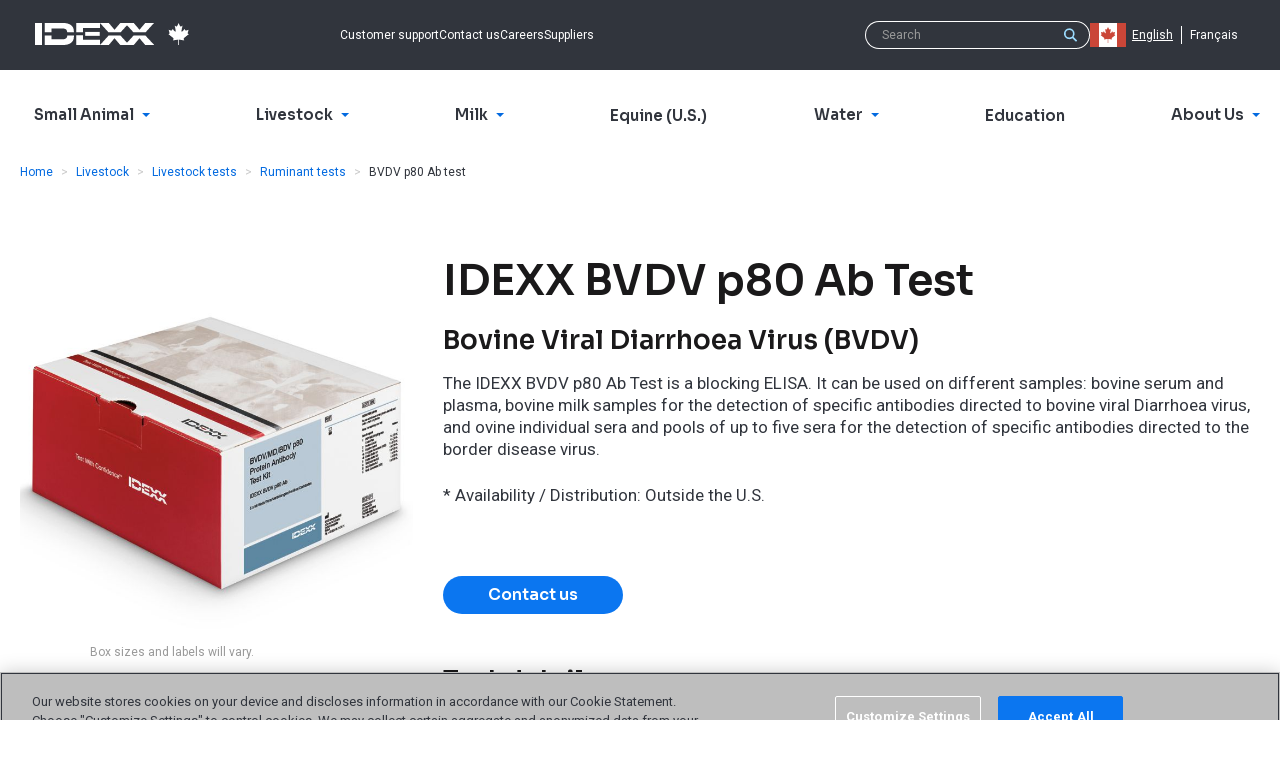

--- FILE ---
content_type: text/html; charset=utf-8
request_url: https://ca.idexx.com/en-ca/livestock/livestock-tests/ruminant-tests/idexx-bvdv-p80-ab-test/
body_size: 12654
content:












<!doctype html>
<html lang="en-ca">
  <head>
    <meta charset="utf-8">
    <meta http-equiv="x-ua-compatible" content="ie=edge">
    <meta name="theme-color" content="#30353E" media="(prefers-color-scheme: light)">
    <meta name="theme-color" content="#30353E" media="(prefers-color-scheme: dark)">

    



  
  
    
      <script>(function(w,d,s,l,i){w[l]=w[l]||[];w[l].push({'gtm.start':
        new Date().getTime(),event:'gtm.js'});var f=d.getElementsByTagName(s)[0],
                                                  j=d.createElement(s),dl=l!='dataLayer'?'&l='+l:'';j.async=true;j.src=
          'https://www.googletagmanager.com/gtm.js?id='+i+dl;f.parentNode.insertBefore(j,f);
      })(window,document,'script','dataLayer',"GTM-W2SMVTRF");</script>
    
      <script>(function(w,d,s,l,i){w[l]=w[l]||[];w[l].push({'gtm.start':
        new Date().getTime(),event:'gtm.js'});var f=d.getElementsByTagName(s)[0],
                                                  j=d.createElement(s),dl=l!='dataLayer'?'&l='+l:'';j.async=true;j.src=
          'https://www.googletagmanager.com/gtm.js?id='+i+dl;f.parentNode.insertBefore(j,f);
      })(window,document,'script','dataLayer',"GTM-WKN4WCK");</script>
    
  

  
  

  
  

  
  

  
  

  




  <script>
    window.interdeal = {
      "sitekey": "371e4a470a60e6d4c44bb5d60548124e",
      "Position": "Left",
      "domains": {
        "js": "https://cdn.equalweb.com/",
        "acc": "https://access.equalweb.com/"
      },
      "Menulang": "en-ca",
      "btnStyle": {
        "vPosition": ["80%", "80%"],
        "scale": ["0.5", "0.5"],
        "color": {"main": "#1c4bb6", "second": "#ffffff"},
        "icon": {"outline": false, "type": 1, "shape": "circle"}
      }
    };
    (function(doc, head, body){
      var coreCall             = doc.createElement('script');
      coreCall.src             = interdeal.domains.js + 'core/5.0.10/accessibility.js';
      coreCall.defer           = true;
      coreCall.integrity       = 'sha512-gKQdQe59Hw864B9Pbxo+0aPeJJQdKODsfg0Vwf+zIQcRS7uR+kd3oEX3ClAdDERLQbO5LmliXmzjNjrxkP5wgA==';
      coreCall.crossOrigin     = 'anonymous';
      coreCall.setAttribute('data-cfasync', true );
      body? body.appendChild(coreCall) : head.appendChild(coreCall);
    })(document, document.head, document.body);
  </script>


    


    <title>
      
        IDEXX BVDV p80 Ab test - IDEXX Canada
      
    </title>

    <meta name="viewport" content="width=device-width,initial-scale=1">

    
      
      
        <meta name="description" content="The IDEXX BVDV p80 Ab Test is a blocking ELISA, and can be used on different samples">
      
    

    
    

    
      
        <link rel="canonical" href="https://ca.idexx.com/en-ca/livestock/livestock-tests/ruminant-tests/idexx-bvdv-p80-ab-test/">
      
    

    
<link rel="apple-touch-icon-precomposed" sizes="57x57" href="/static/favicon/idexxcom/apple-touch-icon-57x57.6551980f1687.png" />
<link rel="apple-touch-icon-precomposed" sizes="114x114" href="/static/favicon/idexxcom/apple-touch-icon-114x114.e17299181fa8.png" />
<link rel="apple-touch-icon-precomposed" sizes="72x72" href="/static/favicon/idexxcom/apple-touch-icon-72x72.859c42111d18.png" />
<link rel="apple-touch-icon-precomposed" sizes="144x144" href="/static/favicon/idexxcom/apple-touch-icon-144x144.4e618e499530.png" />
<link rel="apple-touch-icon-precomposed" sizes="60x60" href="/static/favicon/idexxcom/apple-touch-icon-60x60.c09df8091702.png" />
<link rel="apple-touch-icon-precomposed" sizes="120x120" href="/static/favicon/idexxcom/apple-touch-icon-120x120.1fbba1207f64.png" />
<link rel="apple-touch-icon-precomposed" sizes="76x76" href="/static/favicon/idexxcom/apple-touch-icon-76x76.df47628b2aac.png" />
<link rel="apple-touch-icon-precomposed" sizes="152x152" href="/static/favicon/idexxcom/apple-touch-icon-152x152.f7a19308267f.png" />
<link rel="icon" type="image/png" href="/static/favicon/idexxcom/favicon-196x196.21a4d06601e4.png" sizes="196x196" />
<link rel="icon" type="image/png" href="/static/favicon/idexxcom/favicon-96x96.15258fc86139.png" sizes="96x96" />
<link rel="icon" type="image/png" href="/static/favicon/idexxcom/favicon-32x32.521c6b75c89f.png" sizes="32x32" />
<link rel="icon" type="image/png" href="/static/favicon/idexxcom/favicon-16x16.820aefd4a163.png" sizes="16x16" />
<link rel="icon" type="image/png" href="/static/favicon/idexxcom/favicon-128.0536029c7543.png" sizes="128x128" />
<meta name="application-name" content="IDEXX Canada"/>
<meta name="msapplication-TileColor" content="#FFFFFF" />
<meta name="msapplication-TileImage" content="/static/favicon/idexxcom/mstile-144x144.4e618e499530.png" />
<meta name="msapplication-square70x70logo" content="/static/favicon/idexxcom/mstile-70x70.0536029c7543.png" />
<meta name="msapplication-square150x150logo" content="/static/favicon/idexxcom/mstile-150x150.6071d5bfc328.png" />
<meta name="msapplication-wide310x150logo" content="/static/favicon/idexxcom/mstile-310x150.fb1239b02a87.png" />
<meta name="msapplication-square310x310logo" content="/static/favicon/idexxcom/mstile-310x310.f922ae73b0dc.png" />
<!--[if IE]><link rel="shortcut icon" href="/static/favicon/idexxcom/favicon.b9f7b4ed717b.ico"><![endif]-->


    <link rel="dns-prefetch" href="/media/">
    <link rel="preconnect" href="https://fonts.googleapis.com">
    <link rel="preconnect" href="https://fonts.gstatic.com" crossorigin>
    <link href="https://fonts.googleapis.com/css2?family=Roboto:ital,wght@0,400;0,700;1,400;1,700&family=Sora:wght@400;600&display=swap" rel="stylesheet">

    
    <script>
      (function(d) {
        var config = {
          kitId: 'scs5okb',
          scriptTimeout: 3000,
          async: true
        },
            h=d.documentElement,t=setTimeout(function(){h.className=h.className.replace(/\bwf-loading\b/g,"")+" wf-inactive";},config.scriptTimeout),tk=d.createElement("script"),f=false,s=d.getElementsByTagName("script")[0],a;h.className+=" wf-loading";tk.src='https://use.typekit.net/'+config.kitId+'.js';tk.async=true;tk.onload=tk.onreadystatechange=function(){a=this.readyState;if(f||a&&a!="complete"&&a!="loaded")return;f=true;clearTimeout(t);try{Typekit.load(config)}catch(e){}};s.parentNode.insertBefore(tk,s)
      })(document);
    </script>

    
    <link  rel="stylesheet" href="/static/assets/idexxcom-pC39FAcx.452d017a6494.css" />
<script type="module" crossorigin="" src="/static/assets/idexxcom-uo3KqdAY.af7e0d1cbe02.js"></script>
<link href="/static/assets/modulepreload-polyfill-B5Qt9EMX.1aa58a1651bc.js" type="text/javascript" crossorigin="anonymous" rel="modulepreload" as="script" />
    <link  rel="stylesheet" href="/static/assets/banner-UcbpiPTr.b71a4739d3b9.css" />
<script type="module" crossorigin="" src="/static/assets/banner-BZwr1isQ.9cfdadb5148d.js"></script>

    

    

    

    
  </head>
  <body id="page-top" class="lang-en-ca  tpl-country-canada tpl-base">
    



  
  
    
      <noscript><iframe src="https://www.googletagmanager.com/ns.html?id=GTM-W2SMVTRF" height="0" width="0" style="display:none;visibility:hidden"></iframe></noscript>
    
      <noscript><iframe src="https://www.googletagmanager.com/ns.html?id=GTM-WKN4WCK" height="0" width="0" style="display:none;visibility:hidden"></iframe></noscript>
    
  

  
  

  



    



    

    

  
    

      <nav aria-label="Skip links" class="sr-only">
        <ul class="skip-links">
          <li><a href="/en-ca/" title="[Alt + 0]" accesskey="0">Go to home</a></li>
          <li><a href="#page-navigation" title="[Alt + 1]" accesskey="1">Jump to navigation</a></li>
          <li><a href="#page-content" title="[Alt + 2]" accesskey="2">Jump to content</a></li>
          <li><a href="#page-footer" title="[Alt + 3]" accesskey="3">Contact</a></li>
        </ul>
      </nav>

      <header class="header">
        <div class="header-top-menu" role="navigation" aria-label="Top">
          <div class="container clearfix">
            <div class="navbar-brand">
              <a class="logo header-logo" href="/en-ca/"><span class="sr-only">IDEXX</span></a>
            </div>
            <ul class="header-top-menu-list">
              
              
                
                  <!-- Menu Cache: 3 en-ca Generated Tue, 02 Dec 2025 11:50:00 +0000 -->
                  



  
    <li class="
               hidden-xs hidden-sm
               
              ">
      <a href="/en-ca/about-idexx/customer-support/">
        Customer support
      </a>
    </li>
  

  
    <li class="
               hidden-xs hidden-sm
               
              ">
      <a href="/en-ca/about-idexx/contact-idexx/">
        Contact us
      </a>
    </li>
  

  
    <li class="
               hidden-xs hidden-sm
               
              ">
      <a href="https://careers.idexx.com/">
        Careers
      </a>
    </li>
  

  
    <li class="
               hidden-xs hidden-sm
               
              ">
      <a href="https://supplier-resources.idexx.com/en/">
        Suppliers
      </a>
    </li>
  


                
              
            </ul>

            <ul class="header-top-menu-list is-meta-list">
              <li class="navbar-toggle-item">
                <button type="button" class="js-header-nav-toggle navbar-toggle collapsed" data-toggle="collapse" data-target=".js-navbar-header">
                  <span class="icon-bar"></span>
                  <span class="icon-bar"></span>
                  <span class="icon-bar"></span>
                </button>
              </li>
              <li class="mobile-logo">
                <a class="logo header-logo" href="/en-ca/"><span class="sr-only">IDEXX</span></a>
              </li>
              
                
                <li class="mobile-search-button">
                  <a href="/en-ca/search/">
                    <svg width="32" height="32" viewBox="0 0 32 32" xmlns="http://www.w3.org/2000/svg">
                      <path fill="currentColor" d="M23.584 20.55l7.527 7.527a2.145 2.145 0 1 1-3.034 3.034l-7.527-7.527A12.94 12.94 0 0 1 13 26C5.82 26 0 20.18 0 13S5.82 0 13 0s13 5.82 13 13a12.94 12.94 0 0 1-2.416 7.55zM13 22a9 9 0 1 0 0-18 9 9 0 0 0 0 18z"/>
                    </svg>
                  </a>
                </li>
                <li class="search-form header-search-form" role="search">
                  <form action="/en-ca/search/" method="get" class="search-form">
                    <div class="search-group">
                      <input name="q" class="form-control search-group-input" type="text" value="" placeholder="Search">
                      <button class="btn search-group-btn">
                        <span class="icon icon-search">
  <svg role="presentation">
    <use xlink:href="/static/sprites/icons.5dd0edd3081d.svg#search"></use>
  </svg>
  
    <span class="sr-only">Search</span>
  
</span>

                      </button>
                    </div>
                  </form>
                </li>
              
              
                <!-- Menu Cache: 3 en-ca Generated Tue, 02 Dec 2025 11:50:00 +0000 -->
                



<li class="country-picker dropdown">
  <a class="country-picker-dropdown-toggle link-wrapper"
     data-toggle="dropdown" href="#">
    
      <span class="icon icon-flag-ca country-picker-flag">
  <svg role="presentation">
    <use xlink:href="/static/sprites/flags.e6457b0b8921.svg#flag-ca"></use>
  </svg>
  
    <span class="sr-only">Canada</span>
  
</span>

    
  </a>

  <ul class="country-picker-dropdown-menu dropdown-menu">
    <li class="country-picker-item ">
      <a href="https://www.idexx.com.au/en-au/" class="country-picker-country link-wrapper">
        <span class="icon icon-flag-au country-picker-flag">
  <svg role="presentation">
    <use xlink:href="/static/sprites/flags.e6457b0b8921.svg#flag-au"></use>
  </svg>
  
    <span class="sr-only">Australia</span>
  
</span>

        <span class="link-inner">Australia</span>
      </a>
    </li>

    <li class="country-picker-item ">
      <a href="https://www.idexx.at/de-at/" class="country-picker-country link-wrapper">
        <span class="icon icon-flag-at country-picker-flag">
  <svg role="presentation">
    <use xlink:href="/static/sprites/flags.e6457b0b8921.svg#flag-at"></use>
  </svg>
  
    <span class="sr-only">Austria</span>
  
</span>

        <span class="link-inner">Österreich</span>
      </a>
    </li>

    <li class="country-picker-item ">
      <a href="https://www.idexx.com.br/pt-br/" class="country-picker-country link-wrapper">
        <span class="icon icon-flag-br country-picker-flag">
  <svg role="presentation">
    <use xlink:href="/static/sprites/flags.e6457b0b8921.svg#flag-br"></use>
  </svg>
  
    <span class="sr-only">Brazil</span>
  
</span>

        <span class="link-inner">Brazil</span>
      </a>
    </li>

    <li class="country-picker-item country-picker-item-active">
      <a href="https://ca.idexx.com/" class="country-picker-country link-wrapper">
        <span class="icon icon-flag-ca country-picker-flag">
  <svg role="presentation">
    <use xlink:href="/static/sprites/flags.e6457b0b8921.svg#flag-ca"></use>
  </svg>
  
    <span class="sr-only">Canada</span>
  
</span>

        <span class="link-inner">Canada</span>
      </a>
    </li>

    <li class="country-picker-item ">
      <a href="http://www.idexx.com.cn/" class="country-picker-country link-wrapper">
        <span class="icon icon-flag-cn country-picker-flag">
  <svg role="presentation">
    <use xlink:href="/static/sprites/flags.e6457b0b8921.svg#flag-cn"></use>
  </svg>
  
    <span class="sr-only">China</span>
  
</span>

        <span class="link-inner">中国大陆</span>
      </a>
    </li>

    <li class="country-picker-item ">
      <a href="https://www.idexx.cz/cs-cz/" class="country-picker-country link-wrapper">
        <span class="icon icon-flag-cz country-picker-flag">
  <svg role="presentation">
    <use xlink:href="/static/sprites/flags.e6457b0b8921.svg#flag-cz"></use>
  </svg>
  
    <span class="sr-only">Czech</span>
  
</span>

        <span class="link-inner">Česko</span>
      </a>
    </li>

    <li class="country-picker-item ">
      <a href="https://www.idexx.dk/da/" class="country-picker-country link-wrapper">
        <span class="icon icon-flag-dk country-picker-flag">
  <svg role="presentation">
    <use xlink:href="/static/sprites/flags.e6457b0b8921.svg#flag-dk"></use>
  </svg>
  
    <span class="sr-only">Denmark</span>
  
</span>

        <span class="link-inner">Danmark</span>
      </a>
    </li>

    <li class="country-picker-item ">
      <a href="https://www.idexx.fi/fi/" class="country-picker-country link-wrapper">
        <span class="icon icon-flag-fi country-picker-flag">
  <svg role="presentation">
    <use xlink:href="/static/sprites/flags.e6457b0b8921.svg#flag-fi"></use>
  </svg>
  
    <span class="sr-only">Finland</span>
  
</span>

        <span class="link-inner">Suomi</span>
      </a>
    </li>

    <li class="country-picker-item ">
      <a href="https://www.idexx.fr/fr/" class="country-picker-country link-wrapper">
        <span class="icon icon-flag-fr country-picker-flag">
  <svg role="presentation">
    <use xlink:href="/static/sprites/flags.e6457b0b8921.svg#flag-fr"></use>
  </svg>
  
    <span class="sr-only">France</span>
  
</span>

        <span class="link-inner">France</span>
      </a>
    </li>

    <li class="country-picker-item ">
      <a href="https://www.idexx.de/de/" class="country-picker-country link-wrapper">
        <span class="icon icon-flag-de country-picker-flag">
  <svg role="presentation">
    <use xlink:href="/static/sprites/flags.e6457b0b8921.svg#flag-de"></use>
  </svg>
  
    <span class="sr-only">Germany</span>
  
</span>

        <span class="link-inner">Deutschland</span>
      </a>
    </li>

    <li class="country-picker-item ">
      <a href="https://www.idexx.it/it/" class="country-picker-country link-wrapper">
        <span class="icon icon-flag-it country-picker-flag">
  <svg role="presentation">
    <use xlink:href="/static/sprites/flags.e6457b0b8921.svg#flag-it"></use>
  </svg>
  
    <span class="sr-only">Italy</span>
  
</span>

        <span class="link-inner">Italia</span>
      </a>
    </li>

    <li class="country-picker-item ">
      <a href="http://www.idexx.co.jp/" class="country-picker-country link-wrapper">
        <span class="icon icon-flag-jp country-picker-flag">
  <svg role="presentation">
    <use xlink:href="/static/sprites/flags.e6457b0b8921.svg#flag-jp"></use>
  </svg>
  
    <span class="sr-only">Japan</span>
  
</span>

        <span class="link-inner">日本</span>
      </a>
    </li>

    <li class="country-picker-item ">
      <a href="http://www.idexx.kr/" class="country-picker-country link-wrapper">
        <span class="icon icon-flag-kr country-picker-flag">
  <svg role="presentation">
    <use xlink:href="/static/sprites/flags.e6457b0b8921.svg#flag-kr"></use>
  </svg>
  
    <span class="sr-only">Korea</span>
  
</span>

        <span class="link-inner">대한민국</span>
      </a>
    </li>

    <li class="country-picker-item ">
      <a href="https://al.idexx.com/es-xl/" class="country-picker-country link-wrapper">
        <span class="icon icon-flag-none country-picker-flag">
  <svg role="presentation">
    <use xlink:href="/static/sprites/flags.e6457b0b8921.svg#flag-none"></use>
  </svg>
  
    <span class="sr-only">Latin America</span>
  
</span>

        <span class="link-inner">Latin America</span>
      </a>
    </li>

    <li class="country-picker-item ">
      <a href="https://www.idexx.nl/nl/" class="country-picker-country link-wrapper">
        <span class="icon icon-flag-nl country-picker-flag">
  <svg role="presentation">
    <use xlink:href="/static/sprites/flags.e6457b0b8921.svg#flag-nl"></use>
  </svg>
  
    <span class="sr-only">Netherlands</span>
  
</span>

        <span class="link-inner">Netherlands</span>
      </a>
    </li>

    <li class="country-picker-item ">
      <a href="https://www.idexx.co.nz/en-nz/" class="country-picker-country link-wrapper">
        <span class="icon icon-flag-nz country-picker-flag">
  <svg role="presentation">
    <use xlink:href="/static/sprites/flags.e6457b0b8921.svg#flag-nz"></use>
  </svg>
  
    <span class="sr-only">New Zealand</span>
  
</span>

        <span class="link-inner">New Zealand</span>
      </a>
    </li>

    <li class="country-picker-item ">
      <a href="https://www.idexx.no/nb/" class="country-picker-country link-wrapper">
        <span class="icon icon-flag-no country-picker-flag">
  <svg role="presentation">
    <use xlink:href="/static/sprites/flags.e6457b0b8921.svg#flag-no"></use>
  </svg>
  
    <span class="sr-only">Norway</span>
  
</span>

        <span class="link-inner">Norge</span>
      </a>
    </li>

    <li class="country-picker-item ">
      <a href="https://www.idexx.pl/pl/" class="country-picker-country link-wrapper">
        <span class="icon icon-flag-pl country-picker-flag">
  <svg role="presentation">
    <use xlink:href="/static/sprites/flags.e6457b0b8921.svg#flag-pl"></use>
  </svg>
  
    <span class="sr-only">Poland</span>
  
</span>

        <span class="link-inner">Polska</span>
      </a>
    </li>

    <li class="country-picker-item ">
      <a href="https://www.idexx.cz/cs-cz/" class="country-picker-country link-wrapper">
        <span class="icon icon-flag-sk country-picker-flag">
  <svg role="presentation">
    <use xlink:href="/static/sprites/flags.e6457b0b8921.svg#flag-sk"></use>
  </svg>
  
    <span class="sr-only">Slovakia</span>
  
</span>

        <span class="link-inner">Slovensko</span>
      </a>
    </li>

    <li class="country-picker-item ">
      <a href="https://www.idexx.co.za/en-za/" class="country-picker-country link-wrapper">
        <span class="icon icon-flag-za country-picker-flag">
  <svg role="presentation">
    <use xlink:href="/static/sprites/flags.e6457b0b8921.svg#flag-za"></use>
  </svg>
  
    <span class="sr-only">South Africa</span>
  
</span>

        <span class="link-inner">South Africa</span>
      </a>
    </li>

    <li class="country-picker-item ">
      <a href="https://www.idexx.es/es/" class="country-picker-country link-wrapper">
        <span class="icon icon-flag-es country-picker-flag">
  <svg role="presentation">
    <use xlink:href="/static/sprites/flags.e6457b0b8921.svg#flag-es"></use>
  </svg>
  
    <span class="sr-only">Spain</span>
  
</span>

        <span class="link-inner">España</span>
      </a>
    </li>

    <li class="country-picker-item ">
      <a href="https://www.idexx.se/sv/" class="country-picker-country link-wrapper">
        <span class="icon icon-flag-sv country-picker-flag">
  <svg role="presentation">
    <use xlink:href="/static/sprites/flags.e6457b0b8921.svg#flag-sv"></use>
  </svg>
  
    <span class="sr-only">Sweden</span>
  
</span>

        <span class="link-inner">Sverige</span>
      </a>
    </li>

    <li class="country-picker-item ">
      <a href="https://www.idexx.ch/de-ch/" class="country-picker-country link-wrapper">
        <span class="icon icon-flag-ch country-picker-flag">
  <svg role="presentation">
    <use xlink:href="/static/sprites/flags.e6457b0b8921.svg#flag-ch"></use>
  </svg>
  
    <span class="sr-only">Switzerland</span>
  
</span>

        <span class="link-inner">Schweiz DE</span>
      </a>
    </li>

    <li class="country-picker-item ">
      <a href="https://www.idexx.ch/fr-ch/" class="country-picker-country link-wrapper">
        <span class="icon icon-flag-ch country-picker-flag">
  <svg role="presentation">
    <use xlink:href="/static/sprites/flags.e6457b0b8921.svg#flag-ch"></use>
  </svg>
  
    <span class="sr-only">Switzerland</span>
  
</span>

        <span class="link-inner">Schweiz FR</span>
      </a>
    </li>

    <li class="country-picker-item ">
      <a href="https://www.idexx.com.tw/zh-hant/" class="country-picker-country link-wrapper">
        <span class="icon icon-flag-tw country-picker-flag">
  <svg role="presentation">
    <use xlink:href="/static/sprites/flags.e6457b0b8921.svg#flag-tw"></use>
  </svg>
  
    <span class="sr-only">Taiwan</span>
  
</span>

        <span class="link-inner">台灣</span>
      </a>
    </li>

    <li class="country-picker-item ">
      <a href="https://www.idexx.com/en/" class="country-picker-country link-wrapper">
        <span class="icon icon-flag-us country-picker-flag">
  <svg role="presentation">
    <use xlink:href="/static/sprites/flags.e6457b0b8921.svg#flag-us"></use>
  </svg>
  
    <span class="sr-only">USA</span>
  
</span>

        <span class="link-inner">USA</span>
      </a>
    </li>

    <li class="country-picker-item ">
      <a href="https://www.idexx.co.uk/en-gb/" class="country-picker-country link-wrapper">
        <span class="icon icon-flag-gb country-picker-flag">
  <svg role="presentation">
    <use xlink:href="/static/sprites/flags.e6457b0b8921.svg#flag-gb"></use>
  </svg>
  
    <span class="sr-only">United Kingdom</span>
  
</span>

        <span class="link-inner">United Kingdom</span>
      </a>
    </li>

  </ul> <!-- /country-picker-dropdown-menu -->
</li> <!-- /country-picker dropdown -->

              

              
              
                

<li class="language-chooser"><ul class="language-chooser-list"><li class="language-chooser-item active"><a class="language-chooser-link" href="/en-ca/livestock/livestock-tests/ruminant-tests/idexx-bvdv-p80-ab-test/" title="Change to language: English">English</a></li><li class="language-chooser-item"><a class="language-chooser-link" href="/fr-ca/404/?source=Y21zLnBhZ2UuNjkwMzpLdzZOclVzdUU3OXZnbnBzVFByYkV6VXh0Q05kWl91VkR5NjRLdWxiYWRz" title="Change to language: Français">Français</a></li></ul></li>

              
            </ul>

            




  <div id="global-navigation"></div>
  
    <script async defer src="https://content.idexx.com/global-navigation-idexxcom/index.5.1.1.js"></script>
    <script async defer src="https://content.idexx.com/global-navigation-idexxcom/runtime.5.1.1.js"></script>
    <script async defer src="https://content.idexx.com/global-navigation-idexxcom/vendors.5.1.1.js"></script>
  


          </div>
        </div>
        <div class="navbar navbar-default navbar-static-top" role="navigation" aria-label="Primary">
          <div class="container">
            <div class="navbar-collapse collapse js-navbar-header has-sso">
              
                <nav class="nav navbar-main" id="page-navigation" role="navigation">
                  
                    <ul class="nav navbar-nav">
                      
                      
                        
                          <!-- Menu Cache: 3 en-ca Generated Tue, 02 Dec 2025 11:50:00 +0000 -->
                          



  <li class="child  children dropdown first">
    <a
      
        class="dropdown-toggle" data-toggle="dropdown"
      
      href="/en-ca/veterinary/">
      
        <span>
          Small Animal
        </span>
        
          <span class="icon icon-arrow-minimal-right icon-brand-primary">
  <svg role="presentation">
    <use xlink:href="/static/sprites/icons.5dd0edd3081d.svg#arrow-minimal-right"></use>
  </svg>
  
</span>

        
      
    </a>
    
      <div class="dropdown-menu megamenu" role="menu">
        <div class="container">
          <div class="megamenu-display-home-link">
            <a href="/en-ca/veterinary/" class="megamenu-home-link link-wrapper">
              <span class="link-inner">
                Small Animal
              </span>
            </a>
          </div>
          <div class="container-inner">
            <div class="megamenu-mobile-title" aria-hidden="true">
              <span class="icon icon-arrow-minimal-left icon-brand-primary">
  <svg role="presentation">
    <use xlink:href="/static/sprites/icons.5dd0edd3081d.svg#arrow-minimal-left"></use>
  </svg>
  
</span>

              Small Animal
            </div>
            
              



  <ul class="megamenu-list megamenu-list-mobile-home">
    <li class="child megamenu-mobile-home-item">
      <a href="/en-ca/veterinary/" class="link-wrapper megamenu-mobile-home-link">
        <span class="link-inner">
          Small Animal
        </span>
      </a>
    </li>
  </ul>


  <ul class="megamenu-list">
    <li class="child children dropdown first">
      <a class="megamenu-links-title
                 dropdown-toggle"
          data-toggle="dropdown"
         href="/en-ca/veterinary/reference-laboratories/">
        <span>
          Reference Laboratories
        </span>
        
          <span class="icon icon-caret-down icon-brand-primary">
  <svg role="presentation">
    <use xlink:href="/static/sprites/icons.5dd0edd3081d.svg#caret-down"></use>
  </svg>
  
</span>

          <span class="icon icon-arrow-minimal-right icon-brand-primary">
  <svg role="presentation">
    <use xlink:href="/static/sprites/icons.5dd0edd3081d.svg#arrow-minimal-right"></use>
  </svg>
  
</span>

        
      </a>
      
        <div class="dropdown-menu" role="menu">
          <div class="container">
            <div class="megamenu-mobile-title" aria-hidden="true">
              <span class="icon icon-arrow-minimal-left icon-brand-primary">
  <svg role="presentation">
    <use xlink:href="/static/sprites/icons.5dd0edd3081d.svg#arrow-minimal-left"></use>
  </svg>
  
</span>

              Reference Laboratories
            </div>
            <ul>
              
                
                  <li class="child megamenu-mobile-home-item">
                    <a href="/en-ca/veterinary/reference-laboratories/" class="link-wrapper megamenu-mobile-home-link">
                      <span class="link-inner">
                        View all Reference Laboratories
                      </span>
                    </a>
                  </li>
                
                


<li class="child">
	<a href="/en-ca/veterinary/reference-laboratories/cancer-screening/">IDEXX Cancer Dx testing</a>
	
</li>

<li class="child">
	<a href="/en-ca/veterinary/reference-laboratories/sdma/">IDEXX SDMA testing</a>
	
</li>

<li class="child">
	<a href="https://ca.idexx.com/en-ca/veterinary/reference-laboratories/fecal-testing/fecal-dx-antigen-test/">Fecal Dx antigen testing</a>
	
</li>

<li class="child">
	<a href="/en-ca/veterinary/reference-laboratories/parasite-screening/">IDEXX 4Dx Plus Test</a>
	
</li>

<li class="child">
	<a href="/en-ca/veterinary/reference-laboratories/cbc/">IDEXX CBC testing</a>
	
</li>

<li class="child">
	<a href="/en-ca/veterinary/reference-laboratories/digital-cytology">IDEXX Digital Cytology</a>
	
</li>

<li class="child">
	<a href="/en-ca/veterinary/reference-laboratories/tests-and-services/">Tests and services directory</a>
	
</li>

<li class="child">
	<a href="/en-ca/veterinary/reference-laboratories/pathology/">Pathology services</a>
	
</li>

<li class="child">
	<a href="/en-ca/veterinary/reference-laboratories/">All laboratory offerings</a>
	
</li>

              
            </ul>
          </div>
        </div>
      
    </li>
  </ul>

  <ul class="megamenu-list">
    <li class="child children dropdown">
      <a class="megamenu-links-title
                 dropdown-toggle"
          data-toggle="dropdown"
         href="/en-ca/veterinary/analyzers/">
        <span>
          In-house analyzers
        </span>
        
          <span class="icon icon-caret-down icon-brand-primary">
  <svg role="presentation">
    <use xlink:href="/static/sprites/icons.5dd0edd3081d.svg#caret-down"></use>
  </svg>
  
</span>

          <span class="icon icon-arrow-minimal-right icon-brand-primary">
  <svg role="presentation">
    <use xlink:href="/static/sprites/icons.5dd0edd3081d.svg#arrow-minimal-right"></use>
  </svg>
  
</span>

        
      </a>
      
        <div class="dropdown-menu" role="menu">
          <div class="container">
            <div class="megamenu-mobile-title" aria-hidden="true">
              <span class="icon icon-arrow-minimal-left icon-brand-primary">
  <svg role="presentation">
    <use xlink:href="/static/sprites/icons.5dd0edd3081d.svg#arrow-minimal-left"></use>
  </svg>
  
</span>

              In-house analyzers
            </div>
            <ul>
              
                
                  <li class="child megamenu-mobile-home-item">
                    <a href="/en-ca/veterinary/analyzers/" class="link-wrapper megamenu-mobile-home-link">
                      <span class="link-inner">
                        View all In-house analyzers
                      </span>
                    </a>
                  </li>
                
                


<li class="child">
	<a href="/en-ca/veterinary/analyzers/catalyst-one-chemistry-analyzer/">Catalyst One</a>
	
</li>

<li class="child">
	<a href="/en-ca/veterinary/analyzers/hematology/procyte-one-analyzer/">ProCyte One</a>
	
</li>

<li class="child">
	<a href="/en-ca/veterinary/analyzers/hematology/procyte-dx-analyzer/">ProCyte Dx</a>
	
</li>

<li class="child">
	<a href="/en-ca/veterinary/analyzers/sedivue-dx-analyzer/">SediVue Dx</a>
	
</li>

<li class="child">
	<a href="/en-ca/veterinary/analyzers/invue-dx-analyzer/">IDEXX inVue Dx Cellular Analyzer</a>
	
</li>

<li class="child">
	<a href="/en-ca/veterinary/analyzers/snap-pro-analyzer/">SNAP Pro</a>
	
</li>

<li class="child">
	<a href="/en-ca/veterinary/products/analyzers">All analyzers</a>
	
</li>

              
            </ul>
          </div>
        </div>
      
    </li>
  </ul>

  <ul class="megamenu-list">
    <li class="child children dropdown">
      <a class="megamenu-links-title
                 dropdown-toggle"
          data-toggle="dropdown"
         href="/en-ca/veterinary/software-services/">
        <span>
          Software &amp; services
        </span>
        
          <span class="icon icon-caret-down icon-brand-primary">
  <svg role="presentation">
    <use xlink:href="/static/sprites/icons.5dd0edd3081d.svg#caret-down"></use>
  </svg>
  
</span>

          <span class="icon icon-arrow-minimal-right icon-brand-primary">
  <svg role="presentation">
    <use xlink:href="/static/sprites/icons.5dd0edd3081d.svg#arrow-minimal-right"></use>
  </svg>
  
</span>

        
      </a>
      
        <div class="dropdown-menu" role="menu">
          <div class="container">
            <div class="megamenu-mobile-title" aria-hidden="true">
              <span class="icon icon-arrow-minimal-left icon-brand-primary">
  <svg role="presentation">
    <use xlink:href="/static/sprites/icons.5dd0edd3081d.svg#arrow-minimal-left"></use>
  </svg>
  
</span>

              Software &amp; services
            </div>
            <ul>
              
                
                  <li class="child megamenu-mobile-home-item">
                    <a href="/en-ca/veterinary/software-services/" class="link-wrapper megamenu-mobile-home-link">
                      <span class="link-inner">
                        View all Software &amp; services
                      </span>
                    </a>
                  </li>
                
                


<li class="child">
	<a href="/en-ca/veterinary/software-services/cornerstone-software/">Cornerstone Software</a>
	
</li>

<li class="child">
	<a href="https://www.ezyvet.com/">ezyVet Software</a>
	
</li>

<li class="child">
	<a href="/en-ca/veterinary/software-services/neo/">Neo Software</a>
	
</li>

<li class="child">
	<a href="/en-ca/veterinary/software-services/cornerstone-software/">Cornerstone</a>
	
</li>

<li class="child">
	<a href="/en-ca/veterinary/software-services/vetconnect-plus/">VetConnect PLUS</a>
	
</li>

<li class="child">
	<a href="/en-ca/veterinary/software-services/vetconnect-plus/decision-iq/">IDEXX DecisionIQ</a>
	
</li>

<li class="child">
	<a href="https://software.idexx.com/products/petly">Petly Plans</a>
	
</li>

<li class="child">
	<a href="https://software.idexx.com/products/pethealthnetworkpro">Pet Health Network Pro</a>
	
</li>

<li class="child">
	<a href="/en-ca/veterinary/software-services/">All software &amp; services</a>
	
</li>

              
            </ul>
          </div>
        </div>
      
    </li>
  </ul>

  <ul class="megamenu-list">
    <li class="child children dropdown">
      <a class="megamenu-links-title
                 dropdown-toggle"
          data-toggle="dropdown"
         href="/en-ca/veterinary/support/">
        <span>
          Resources &amp; support
        </span>
        
          <span class="icon icon-caret-down icon-brand-primary">
  <svg role="presentation">
    <use xlink:href="/static/sprites/icons.5dd0edd3081d.svg#caret-down"></use>
  </svg>
  
</span>

          <span class="icon icon-arrow-minimal-right icon-brand-primary">
  <svg role="presentation">
    <use xlink:href="/static/sprites/icons.5dd0edd3081d.svg#arrow-minimal-right"></use>
  </svg>
  
</span>

        
      </a>
      
        <div class="dropdown-menu" role="menu">
          <div class="container">
            <div class="megamenu-mobile-title" aria-hidden="true">
              <span class="icon icon-arrow-minimal-left icon-brand-primary">
  <svg role="presentation">
    <use xlink:href="/static/sprites/icons.5dd0edd3081d.svg#arrow-minimal-left"></use>
  </svg>
  
</span>

              Resources &amp; support
            </div>
            <ul>
              
                
                  <li class="child megamenu-mobile-home-item">
                    <a href="/en-ca/veterinary/support/" class="link-wrapper megamenu-mobile-home-link">
                      <span class="link-inner">
                        View all Resources &amp; support
                      </span>
                    </a>
                  </li>
                
                


<li class="child">
	<a href="/en-ca/veterinary/support/order-online/">Order IDEXX products and supplies</a>
	
</li>

<li class="child">
	<a href="/en-ca/veterinary/support/documents-resources/">Documents &amp; resources</a>
	
</li>

<li class="child">
	<a href="/en-ca/veterinary/support/billing-support/">Billing</a>
	
</li>

<li class="child">
	<a href="/en-ca/veterinary/support/idexx-care/">IDEXXCare Plus support</a>
	
</li>

<li class="child">
	<a href="/en-ca/veterinary/support/smartservice-solutions/">SmartService solutions</a>
	
</li>

<li class="child">
	<a href="https://capoints.idexx.com">IDEXX Points</a>
	
</li>

<li class="child">
	<a href="/en-ca/veterinary/support/certificates-analysis-small-animal/">Certificates of Analysis</a>
	
</li>

<li class="child">
	<a href="/en-ca/veterinary/support/myidexx/">MyIDEXX</a>
	
</li>

              
            </ul>
          </div>
        </div>
      
    </li>
  </ul>

  <ul class="megamenu-list">
    <li class="child">
      <a class="megamenu-links-title
                "
         
         href="/en-ca/veterinary/preventive-care/">
        <span>
          IDEXX Preventive Care
        </span>
        
      </a>
      
    </li>
  </ul>

  <ul class="megamenu-list">
    <li class="child">
      <a class="megamenu-links-title
                "
         
         href="/en-ca/veterinary/kidney-health/">
        <span>
          IDEXX kidney health solutions
        </span>
        
      </a>
      
    </li>
  </ul>

  <ul class="megamenu-list">
    <li class="child">
      <a class="megamenu-links-title
                "
         
         href="/en-ca/veterinary/cancer/">
        <span>
          IDEXX Cancer diagnostics
        </span>
        
      </a>
      
    </li>
  </ul>

  <ul class="megamenu-list">
    <li class="child children dropdown">
      <a class="megamenu-links-title
                 dropdown-toggle"
          data-toggle="dropdown"
         href="/en-ca/veterinary/products/snap-tests/">
        <span>
          SNAP tests
        </span>
        
          <span class="icon icon-caret-down icon-brand-primary">
  <svg role="presentation">
    <use xlink:href="/static/sprites/icons.5dd0edd3081d.svg#caret-down"></use>
  </svg>
  
</span>

          <span class="icon icon-arrow-minimal-right icon-brand-primary">
  <svg role="presentation">
    <use xlink:href="/static/sprites/icons.5dd0edd3081d.svg#arrow-minimal-right"></use>
  </svg>
  
</span>

        
      </a>
      
        <div class="dropdown-menu" role="menu">
          <div class="container">
            <div class="megamenu-mobile-title" aria-hidden="true">
              <span class="icon icon-arrow-minimal-left icon-brand-primary">
  <svg role="presentation">
    <use xlink:href="/static/sprites/icons.5dd0edd3081d.svg#arrow-minimal-left"></use>
  </svg>
  
</span>

              SNAP tests
            </div>
            <ul>
              
                
                  <li class="child megamenu-mobile-home-item">
                    <a href="/en-ca/veterinary/products/snap-tests/" class="link-wrapper megamenu-mobile-home-link">
                      <span class="link-inner">
                        View all SNAP tests
                      </span>
                    </a>
                  </li>
                
                


<li class="child">
	<a href="/en-ca/veterinary/snap-tests/snap-tests-technology/">SNAP tests technology</a>
	
</li>

<li class="child">
	<a href="/en-ca/veterinary/snap-tests/snap-4dx-plus-test/">SNAP 4Dx Plus Test</a>
	
</li>

<li class="child">
	<a href="/en-ca/veterinary/snap-tests/snap-cpl-test/">SNAP cPL</a>
	
</li>

<li class="child">
	<a href="/en-ca/veterinary/snap-tests/snap-fpl-test/">SNAP fPL</a>
	
</li>

<li class="child">
	<a href="/en-ca/veterinary/products/snap-tests/">All SNAP tests</a>
	
</li>

<li class="child">
	<a href="/en-ca/veterinary/snap-tests/snap-feline-triple-test/">SNAP Feline Triple</a>
	
</li>

              
            </ul>
          </div>
        </div>
      
    </li>
  </ul>

  <ul class="megamenu-list">
    <li class="child children dropdown">
      <a class="megamenu-links-title
                 dropdown-toggle"
          data-toggle="dropdown"
         href="/en-ca/veterinary/diagnostic-imaging-telemedicine-consultants/">
        <span>
          Diagnostic imaging &amp; Telemedicine consultants
        </span>
        
          <span class="icon icon-caret-down icon-brand-primary">
  <svg role="presentation">
    <use xlink:href="/static/sprites/icons.5dd0edd3081d.svg#caret-down"></use>
  </svg>
  
</span>

          <span class="icon icon-arrow-minimal-right icon-brand-primary">
  <svg role="presentation">
    <use xlink:href="/static/sprites/icons.5dd0edd3081d.svg#arrow-minimal-right"></use>
  </svg>
  
</span>

        
      </a>
      
        <div class="dropdown-menu" role="menu">
          <div class="container">
            <div class="megamenu-mobile-title" aria-hidden="true">
              <span class="icon icon-arrow-minimal-left icon-brand-primary">
  <svg role="presentation">
    <use xlink:href="/static/sprites/icons.5dd0edd3081d.svg#arrow-minimal-left"></use>
  </svg>
  
</span>

              Diagnostic imaging &amp; Telemedicine consultants
            </div>
            <ul>
              
                
                  <li class="child megamenu-mobile-home-item">
                    <a href="/en-ca/veterinary/diagnostic-imaging-telemedicine-consultants/" class="link-wrapper megamenu-mobile-home-link">
                      <span class="link-inner">
                        View all Diagnostic imaging &amp; Telemedicine consultants
                      </span>
                    </a>
                  </li>
                
                


<li class="child">
	<a href="/en-ca/veterinary/diagnostic-imaging-telemedicine-consultants/imagevue-dr30/">ImageVue DR30</a>
	
</li>

<li class="child">
	<a href="/en-ca/veterinary/diagnostic-imaging-telemedicine-consultants/imagevue-dr50/">ImageVue DR50</a>
	
</li>

<li class="child">
	<a href="/en-ca/veterinary/diagnostic-imaging-telemedicine-consultants/web-pacs/">Web PACS</a>
	
</li>

<li class="child">
	<a href="/en-ca/veterinary/diagnostic-imaging-telemedicine-consultants/telemedicine-consultants/">IDEXX Telemedicine Consultants</a>
	
</li>

<li class="child">
	<a href="/en-ca/veterinary/diagnostic-imaging-telemedicine-consultants/">All diagnostic imaging offerings</a>
	
</li>

              
            </ul>
          </div>
        </div>
      
    </li>
  </ul>

  <ul class="megamenu-list">
    <li class="child last">
      <a class="megamenu-links-title
                "
         
         href="/en-ca/about-idexx/contact-idexx/">
        <span>
          Contact us
        </span>
        
      </a>
      
    </li>
  </ul>


            
          </div>
        </div>
      </div>
    
  </li>

  <li class="child  children dropdown">
    <a
      
        class="dropdown-toggle" data-toggle="dropdown"
      
      href="/en-ca/livestock/">
      
        <span>
          Livestock
        </span>
        
          <span class="icon icon-arrow-minimal-right icon-brand-primary">
  <svg role="presentation">
    <use xlink:href="/static/sprites/icons.5dd0edd3081d.svg#arrow-minimal-right"></use>
  </svg>
  
</span>

        
      
    </a>
    
      <div class="dropdown-menu megamenu" role="menu">
        <div class="container">
          <div class="megamenu-display-home-link">
            <a href="/en-ca/livestock/" class="megamenu-home-link link-wrapper">
              <span class="link-inner">
                Livestock
              </span>
            </a>
          </div>
          <div class="container-inner">
            <div class="megamenu-mobile-title" aria-hidden="true">
              <span class="icon icon-arrow-minimal-left icon-brand-primary">
  <svg role="presentation">
    <use xlink:href="/static/sprites/icons.5dd0edd3081d.svg#arrow-minimal-left"></use>
  </svg>
  
</span>

              Livestock
            </div>
            
              



  <ul class="megamenu-list megamenu-list-mobile-home">
    <li class="child megamenu-mobile-home-item">
      <a href="/en-ca/livestock/" class="link-wrapper megamenu-mobile-home-link">
        <span class="link-inner">
          Livestock
        </span>
      </a>
    </li>
  </ul>


  <ul class="megamenu-list">
    <li class="child children dropdown first">
      <a class="megamenu-links-title
                 dropdown-toggle"
          data-toggle="dropdown"
         href="/en-ca/livestock/products">
        <span>
          Livestock tests
        </span>
        
          <span class="icon icon-caret-down icon-brand-primary">
  <svg role="presentation">
    <use xlink:href="/static/sprites/icons.5dd0edd3081d.svg#caret-down"></use>
  </svg>
  
</span>

          <span class="icon icon-arrow-minimal-right icon-brand-primary">
  <svg role="presentation">
    <use xlink:href="/static/sprites/icons.5dd0edd3081d.svg#arrow-minimal-right"></use>
  </svg>
  
</span>

        
      </a>
      
        <div class="dropdown-menu" role="menu">
          <div class="container">
            <div class="megamenu-mobile-title" aria-hidden="true">
              <span class="icon icon-arrow-minimal-left icon-brand-primary">
  <svg role="presentation">
    <use xlink:href="/static/sprites/icons.5dd0edd3081d.svg#arrow-minimal-left"></use>
  </svg>
  
</span>

              Livestock tests
            </div>
            <ul>
              
                
                  <li class="child megamenu-mobile-home-item">
                    <a href="/en-ca/livestock/products" class="link-wrapper megamenu-mobile-home-link">
                      <span class="link-inner">
                        View all Livestock tests
                      </span>
                    </a>
                  </li>
                
                


<li class="child">
	<a href="/en-ca/livestock/products/?cy=y_category_234&amp;ds=all&amp;ts=all">Ruminant tests</a>
	
</li>

<li class="child">
	<a href="/en-ca/livestock/livestock-tests/swine-tests/">Swine tests</a>
	
</li>

<li class="child">
	<a href="/en-ca/livestock/products/?cy=y_category_235&amp;ds=all&amp;ts=all">Poultry tests</a>
	
</li>

<li class="child">
	<a href="https://www.idexx.com/en/equine/products/?cy=y_category_270">Equine tests (U.S.)</a>
	
</li>

              
            </ul>
          </div>
        </div>
      
    </li>
  </ul>

  <ul class="megamenu-list">
    <li class="child children dropdown">
      <a class="megamenu-links-title
                 dropdown-toggle"
          data-toggle="dropdown"
         href="/en-ca/livestock/testing-solutions/">
        <span>
          Testing solutions
        </span>
        
          <span class="icon icon-caret-down icon-brand-primary">
  <svg role="presentation">
    <use xlink:href="/static/sprites/icons.5dd0edd3081d.svg#caret-down"></use>
  </svg>
  
</span>

          <span class="icon icon-arrow-minimal-right icon-brand-primary">
  <svg role="presentation">
    <use xlink:href="/static/sprites/icons.5dd0edd3081d.svg#arrow-minimal-right"></use>
  </svg>
  
</span>

        
      </a>
      
        <div class="dropdown-menu" role="menu">
          <div class="container">
            <div class="megamenu-mobile-title" aria-hidden="true">
              <span class="icon icon-arrow-minimal-left icon-brand-primary">
  <svg role="presentation">
    <use xlink:href="/static/sprites/icons.5dd0edd3081d.svg#arrow-minimal-left"></use>
  </svg>
  
</span>

              Testing solutions
            </div>
            <ul>
              
                
                  <li class="child megamenu-mobile-home-item">
                    <a href="/en-ca/livestock/testing-solutions/" class="link-wrapper megamenu-mobile-home-link">
                      <span class="link-inner">
                        View all Testing solutions
                      </span>
                    </a>
                  </li>
                
                


<li class="child">
	<a href="/en-ca/livestock/livestock-tests/ruminant-tests/idexx-pregnancy-tests/">Alertys pregnancy tests</a>
	
</li>

<li class="child">
	<a href="/en-ca/livestock/testing-solutions/idexx-realpcr-modular-platform/">RealPCR Testing</a>
	
</li>

              
            </ul>
          </div>
        </div>
      
    </li>
  </ul>

  <ul class="megamenu-list">
    <li class="child children dropdown">
      <a class="megamenu-links-title
                 dropdown-toggle"
          data-toggle="dropdown"
         href="/en-ca/livestock/xchekplus-software/">
        <span>
          Software resources
        </span>
        
          <span class="icon icon-caret-down icon-brand-primary">
  <svg role="presentation">
    <use xlink:href="/static/sprites/icons.5dd0edd3081d.svg#caret-down"></use>
  </svg>
  
</span>

          <span class="icon icon-arrow-minimal-right icon-brand-primary">
  <svg role="presentation">
    <use xlink:href="/static/sprites/icons.5dd0edd3081d.svg#arrow-minimal-right"></use>
  </svg>
  
</span>

        
      </a>
      
        <div class="dropdown-menu" role="menu">
          <div class="container">
            <div class="megamenu-mobile-title" aria-hidden="true">
              <span class="icon icon-arrow-minimal-left icon-brand-primary">
  <svg role="presentation">
    <use xlink:href="/static/sprites/icons.5dd0edd3081d.svg#arrow-minimal-left"></use>
  </svg>
  
</span>

              Software resources
            </div>
            <ul>
              
                
                  <li class="child megamenu-mobile-home-item">
                    <a href="/en-ca/livestock/xchekplus-software/" class="link-wrapper megamenu-mobile-home-link">
                      <span class="link-inner">
                        View all Software resources
                      </span>
                    </a>
                  </li>
                
                


<li class="child">
	<a href="/en-ca/livestock/xchekplus-software/xchek-software-resources/">xChek resources</a>
	
</li>

<li class="child">
	<a href="/en-ca/livestock/testing-solutions/idexx-realpcr-modular-platform/realpcr-resources/">RealPCR resources</a>
	
</li>

              
            </ul>
          </div>
        </div>
      
    </li>
  </ul>

  <ul class="megamenu-list">
    <li class="child children dropdown">
      <a class="megamenu-links-title
                 dropdown-toggle"
          data-toggle="dropdown"
         href="/en-ca/livestock/resources-support/">
        <span>
          Resources &amp; support
        </span>
        
          <span class="icon icon-caret-down icon-brand-primary">
  <svg role="presentation">
    <use xlink:href="/static/sprites/icons.5dd0edd3081d.svg#caret-down"></use>
  </svg>
  
</span>

          <span class="icon icon-arrow-minimal-right icon-brand-primary">
  <svg role="presentation">
    <use xlink:href="/static/sprites/icons.5dd0edd3081d.svg#arrow-minimal-right"></use>
  </svg>
  
</span>

        
      </a>
      
        <div class="dropdown-menu" role="menu">
          <div class="container">
            <div class="megamenu-mobile-title" aria-hidden="true">
              <span class="icon icon-arrow-minimal-left icon-brand-primary">
  <svg role="presentation">
    <use xlink:href="/static/sprites/icons.5dd0edd3081d.svg#arrow-minimal-left"></use>
  </svg>
  
</span>

              Resources &amp; support
            </div>
            <ul>
              
                
                  <li class="child megamenu-mobile-home-item">
                    <a href="/en-ca/livestock/resources-support/" class="link-wrapper megamenu-mobile-home-link">
                      <span class="link-inner">
                        View all Resources &amp; support
                      </span>
                    </a>
                  </li>
                
                


<li class="child">
	<a href="/en-ca/livestock/resources-support/product-inserts/">RealPCR product inserts</a>
	
</li>

<li class="child">
	<a href="/en-ca/livestock/resources-support/product-inserts/">Product inserts</a>
	
</li>

<li class="child">
	<a href="/en-ca/livestock/resources-support/technical-resources/">Technical resources</a>
	
</li>

<li class="child">
	<a href="/en-ca/livestock/resources-support/certificates-analysis-livestock/">Certificates of Analysis</a>
	
</li>

<li class="child">
	<a href="/en-ca/about-idexx/msds">MSDS</a>
	
</li>

<li class="child">
	<a href="/en-ca/about-idexx/livestock-dairy-billing-support/">Billing</a>
	
</li>

<li class="child">
	<a href="https://www.idexx.com/en/about-idexx/locations/locations-and-iso-certificates/">ISO Certifications (U.S.)</a>
	
</li>

              
            </ul>
          </div>
        </div>
      
    </li>
  </ul>

  <ul class="megamenu-list">
    <li class="child last">
      <a class="megamenu-links-title
                "
         
         href="/en-ca/livestock/contact-livestock/">
        <span>
          Contact us
        </span>
        
      </a>
      
    </li>
  </ul>


            
          </div>
        </div>
      </div>
    
  </li>

  <li class="child  children dropdown">
    <a
      
        class="dropdown-toggle" data-toggle="dropdown"
      
      href="/en-ca/milk/">
      
        <span>
          Milk
        </span>
        
          <span class="icon icon-arrow-minimal-right icon-brand-primary">
  <svg role="presentation">
    <use xlink:href="/static/sprites/icons.5dd0edd3081d.svg#arrow-minimal-right"></use>
  </svg>
  
</span>

        
      
    </a>
    
      <div class="dropdown-menu megamenu" role="menu">
        <div class="container">
          <div class="megamenu-display-home-link">
            <a href="/en-ca/milk/" class="megamenu-home-link link-wrapper">
              <span class="link-inner">
                Milk
              </span>
            </a>
          </div>
          <div class="container-inner">
            <div class="megamenu-mobile-title" aria-hidden="true">
              <span class="icon icon-arrow-minimal-left icon-brand-primary">
  <svg role="presentation">
    <use xlink:href="/static/sprites/icons.5dd0edd3081d.svg#arrow-minimal-left"></use>
  </svg>
  
</span>

              Milk
            </div>
            
              



  <ul class="megamenu-list megamenu-list-mobile-home">
    <li class="child megamenu-mobile-home-item">
      <a href="/en-ca/milk/" class="link-wrapper megamenu-mobile-home-link">
        <span class="link-inner">
          Milk
        </span>
      </a>
    </li>
  </ul>


  <ul class="megamenu-list">
    <li class="child children dropdown first">
      <a class="megamenu-links-title
                 dropdown-toggle"
          data-toggle="dropdown"
         href="/en-ca/milk/products/">
        <span>
          Dairy tests
        </span>
        
          <span class="icon icon-caret-down icon-brand-primary">
  <svg role="presentation">
    <use xlink:href="/static/sprites/icons.5dd0edd3081d.svg#caret-down"></use>
  </svg>
  
</span>

          <span class="icon icon-arrow-minimal-right icon-brand-primary">
  <svg role="presentation">
    <use xlink:href="/static/sprites/icons.5dd0edd3081d.svg#arrow-minimal-right"></use>
  </svg>
  
</span>

        
      </a>
      
        <div class="dropdown-menu" role="menu">
          <div class="container">
            <div class="megamenu-mobile-title" aria-hidden="true">
              <span class="icon icon-arrow-minimal-left icon-brand-primary">
  <svg role="presentation">
    <use xlink:href="/static/sprites/icons.5dd0edd3081d.svg#arrow-minimal-left"></use>
  </svg>
  
</span>

              Dairy tests
            </div>
            <ul>
              
                
                  <li class="child megamenu-mobile-home-item">
                    <a href="/en-ca/milk/products/" class="link-wrapper megamenu-mobile-home-link">
                      <span class="link-inner">
                        View all Dairy tests
                      </span>
                    </a>
                  </li>
                
                


<li class="child">
	<a href="/en-ca/milk/products/">All dairy tests</a>
	
</li>

<li class="child">
	<a href="/en-ca/milk/dairy-tests/accessories/">Accessories</a>
	
</li>

<li class="child">
	<a href="/en-ca/livestock/products">All livestock tests</a>
	
</li>

              
            </ul>
          </div>
        </div>
      
    </li>
  </ul>

  <ul class="megamenu-list">
    <li class="child children dropdown">
      <a class="megamenu-links-title
                 dropdown-toggle"
          data-toggle="dropdown"
         href="/en-ca/milk/resources-support/dairy-resources/">
        <span>
          Resources &amp; support
        </span>
        
          <span class="icon icon-caret-down icon-brand-primary">
  <svg role="presentation">
    <use xlink:href="/static/sprites/icons.5dd0edd3081d.svg#caret-down"></use>
  </svg>
  
</span>

          <span class="icon icon-arrow-minimal-right icon-brand-primary">
  <svg role="presentation">
    <use xlink:href="/static/sprites/icons.5dd0edd3081d.svg#arrow-minimal-right"></use>
  </svg>
  
</span>

        
      </a>
      
        <div class="dropdown-menu" role="menu">
          <div class="container">
            <div class="megamenu-mobile-title" aria-hidden="true">
              <span class="icon icon-arrow-minimal-left icon-brand-primary">
  <svg role="presentation">
    <use xlink:href="/static/sprites/icons.5dd0edd3081d.svg#arrow-minimal-left"></use>
  </svg>
  
</span>

              Resources &amp; support
            </div>
            <ul>
              
                
                  <li class="child megamenu-mobile-home-item">
                    <a href="/en-ca/milk/resources-support/dairy-resources/" class="link-wrapper megamenu-mobile-home-link">
                      <span class="link-inner">
                        View all Resources &amp; support
                      </span>
                    </a>
                  </li>
                
                


<li class="child">
	<a href="/en-ca/livestock/resources-support/product-inserts/">Product inserts</a>
	
</li>

<li class="child">
	<a href="/en-ca/milk/resources-support/training/">Training</a>
	
</li>

<li class="child">
	<a href="/en-ca/milk/resources-support/dairy-resources/">Resource library</a>
	
</li>

<li class="child">
	<a href="/en-ca/milk/resources-support/certificates-analysis-dairy/">Certificates of Analysis</a>
	
</li>

<li class="child">
	<a href="/en-ca/about-idexx/msds">MSDS</a>
	
</li>

<li class="child">
	<a href="https://www.idexx.com/en/about-idexx/locations/locations-and-iso-certificates/">ISO Certifications (U.S.)</a>
	
</li>

              
            </ul>
          </div>
        </div>
      
    </li>
  </ul>

  <ul class="megamenu-list">
    <li class="child last">
      <a class="megamenu-links-title
                "
         
         href="/en-ca/milk/contact-dairy/">
        <span>
          Contact Us
        </span>
        
      </a>
      
    </li>
  </ul>


            
          </div>
        </div>
      </div>
    
  </li>

  <li class="child ">
    <a
      
      href="https://www.idexx.com/en/equine/">
      
        <span>
          Equine (U.S.)
        </span>
        
      
    </a>
    
  </li>

  <li class="child  children dropdown">
    <a
      
        class="dropdown-toggle" data-toggle="dropdown"
      
      href="/en-ca/water/">
      
        <span>
          Water
        </span>
        
          <span class="icon icon-arrow-minimal-right icon-brand-primary">
  <svg role="presentation">
    <use xlink:href="/static/sprites/icons.5dd0edd3081d.svg#arrow-minimal-right"></use>
  </svg>
  
</span>

        
      
    </a>
    
      <div class="dropdown-menu megamenu" role="menu">
        <div class="container">
          <div class="megamenu-display-home-link">
            <a href="/en-ca/water/" class="megamenu-home-link link-wrapper">
              <span class="link-inner">
                Water
              </span>
            </a>
          </div>
          <div class="container-inner">
            <div class="megamenu-mobile-title" aria-hidden="true">
              <span class="icon icon-arrow-minimal-left icon-brand-primary">
  <svg role="presentation">
    <use xlink:href="/static/sprites/icons.5dd0edd3081d.svg#arrow-minimal-left"></use>
  </svg>
  
</span>

              Water
            </div>
            
              



  <ul class="megamenu-list megamenu-list-mobile-home">
    <li class="child megamenu-mobile-home-item">
      <a href="/en-ca/water/" class="link-wrapper megamenu-mobile-home-link">
        <span class="link-inner">
          Water
        </span>
      </a>
    </li>
  </ul>


  <ul class="megamenu-list">
    <li class="child children dropdown first">
      <a class="megamenu-links-title
                 dropdown-toggle"
          data-toggle="dropdown"
         href="/en-ca/water/water-types/">
        <span>
          Water types
        </span>
        
          <span class="icon icon-caret-down icon-brand-primary">
  <svg role="presentation">
    <use xlink:href="/static/sprites/icons.5dd0edd3081d.svg#caret-down"></use>
  </svg>
  
</span>

          <span class="icon icon-arrow-minimal-right icon-brand-primary">
  <svg role="presentation">
    <use xlink:href="/static/sprites/icons.5dd0edd3081d.svg#arrow-minimal-right"></use>
  </svg>
  
</span>

        
      </a>
      
        <div class="dropdown-menu" role="menu">
          <div class="container">
            <div class="megamenu-mobile-title" aria-hidden="true">
              <span class="icon icon-arrow-minimal-left icon-brand-primary">
  <svg role="presentation">
    <use xlink:href="/static/sprites/icons.5dd0edd3081d.svg#arrow-minimal-left"></use>
  </svg>
  
</span>

              Water types
            </div>
            <ul>
              
                
                  <li class="child megamenu-mobile-home-item">
                    <a href="/en-ca/water/water-types/" class="link-wrapper megamenu-mobile-home-link">
                      <span class="link-inner">
                        View all Water types
                      </span>
                    </a>
                  </li>
                
                


<li class="child">
	<a href="/en-ca/water/products/?cy=y_category_252&amp;ts=all">Drinking water</a>
	
</li>

<li class="child">
	<a href="/en-ca/water/products/?cy=y_category_254&amp;ts=all">On-Premise water</a>
	
</li>

<li class="child">
	<a href="/en-ca/water/products/?cy=y_category_253&amp;ts=all">Wastewater</a>
	
</li>

<li class="child">
	<a href="/en-ca/water/products/?cy=y_category_255&amp;ts=all">Recreational water</a>
	
</li>

<li class="child">
	<a href="/en-ca/water/products/?cy=y_category_256&amp;ts=all">Bottled water</a>
	
</li>

              
            </ul>
          </div>
        </div>
      
    </li>
  </ul>

  <ul class="megamenu-list">
    <li class="child children dropdown">
      <a class="megamenu-links-title
                 dropdown-toggle"
          data-toggle="dropdown"
         href="/en-ca/water/products">
        <span>
          Tests for detecting menu
        </span>
        
          <span class="icon icon-caret-down icon-brand-primary">
  <svg role="presentation">
    <use xlink:href="/static/sprites/icons.5dd0edd3081d.svg#caret-down"></use>
  </svg>
  
</span>

          <span class="icon icon-arrow-minimal-right icon-brand-primary">
  <svg role="presentation">
    <use xlink:href="/static/sprites/icons.5dd0edd3081d.svg#arrow-minimal-right"></use>
  </svg>
  
</span>

        
      </a>
      
        <div class="dropdown-menu" role="menu">
          <div class="container">
            <div class="megamenu-mobile-title" aria-hidden="true">
              <span class="icon icon-arrow-minimal-left icon-brand-primary">
  <svg role="presentation">
    <use xlink:href="/static/sprites/icons.5dd0edd3081d.svg#arrow-minimal-left"></use>
  </svg>
  
</span>

              Tests for detecting menu
            </div>
            <ul>
              
                
                  <li class="child megamenu-mobile-home-item">
                    <a href="/en-ca/water/products" class="link-wrapper megamenu-mobile-home-link">
                      <span class="link-inner">
                        View all Tests for detecting menu
                      </span>
                    </a>
                  </li>
                
                


<li class="child">
	<a href="/en-ca/water/products/?cy=all&amp;cx=x_category_259&amp;ts=all">Coliforms/E. coli</a>
	
</li>

<li class="child">
	<a href="/en-ca/water/products/?cy=all&amp;cx=x_category_260&amp;ts=all">Enterococci</a>
	
</li>

<li class="child">
	<a href="/en-ca/water/products/?cy=all&amp;cx=x_category_262&amp;ts=all">Legionella pneumophila</a>
	
</li>

<li class="child">
	<a href="/en-ca/water/products/?cy=all&amp;cx=x_category_263&amp;ts=all">Cryptosporidium / Giardia</a>
	
</li>

<li class="child">
	<a href="/en-ca/water/products/?cy=all&amp;cx=x_category_261&amp;ts=all">Pseudomonas aeruginosa</a>
	
</li>

<li class="child">
	<a href="/en-ca/water/products/?cy=all&amp;cx=x_category_264&amp;ts=all">Heterotrophic plate count</a>
	
</li>

<li class="child">
	<a href="/en-ca/water/products/?cy=all&amp;cx=x_category_265&amp;ts=all">Chlorine</a>
	
</li>

              
            </ul>
          </div>
        </div>
      
    </li>
  </ul>

  <ul class="megamenu-list">
    <li class="child children dropdown">
      <a class="megamenu-links-title
                 dropdown-toggle"
          data-toggle="dropdown"
         href="/en-ca/water/products/?cy=y_category_257&amp;ts=all">
        <span>
          Other products &amp; services
        </span>
        
          <span class="icon icon-caret-down icon-brand-primary">
  <svg role="presentation">
    <use xlink:href="/static/sprites/icons.5dd0edd3081d.svg#caret-down"></use>
  </svg>
  
</span>

          <span class="icon icon-arrow-minimal-right icon-brand-primary">
  <svg role="presentation">
    <use xlink:href="/static/sprites/icons.5dd0edd3081d.svg#arrow-minimal-right"></use>
  </svg>
  
</span>

        
      </a>
      
        <div class="dropdown-menu" role="menu">
          <div class="container">
            <div class="megamenu-mobile-title" aria-hidden="true">
              <span class="icon icon-arrow-minimal-left icon-brand-primary">
  <svg role="presentation">
    <use xlink:href="/static/sprites/icons.5dd0edd3081d.svg#arrow-minimal-left"></use>
  </svg>
  
</span>

              Other products &amp; services
            </div>
            <ul>
              
                
                  <li class="child megamenu-mobile-home-item">
                    <a href="/en-ca/water/products/?cy=y_category_257&amp;ts=all" class="link-wrapper megamenu-mobile-home-link">
                      <span class="link-inner">
                        View all Other products &amp; services
                      </span>
                    </a>
                  </li>
                
                


<li class="child">
	<a href="/en-ca/water/products/?cy=y_category_257&amp;ts=all">Quantification</a>
	
</li>

<li class="child">
	<a href="/en-ca/water/products/?cy=y_category_258&amp;ts=all">Quality Control &amp; Proficiency Testing</a>
	
</li>

<li class="child">
	<a href="/en-ca/water/other-products-services/sample-vessels/">Vessels</a>
	
</li>

<li class="child">
	<a href="/en-ca/water/other-products-services/tecta-water-microbiology-system/">IDEXX Tecta</a>
	
</li>

<li class="child">
	<a href="/en-ca/water/other-products-services/uv-viewer-plus/">UV Viewer PLUS</a>
	
</li>

              
            </ul>
          </div>
        </div>
      
    </li>
  </ul>

  <ul class="megamenu-list">
    <li class="child children dropdown">
      <a class="megamenu-links-title
                 dropdown-toggle"
          data-toggle="dropdown"
         href="/en-ca/water/resources/">
        <span>
          Resources &amp; regulatory
        </span>
        
          <span class="icon icon-caret-down icon-brand-primary">
  <svg role="presentation">
    <use xlink:href="/static/sprites/icons.5dd0edd3081d.svg#caret-down"></use>
  </svg>
  
</span>

          <span class="icon icon-arrow-minimal-right icon-brand-primary">
  <svg role="presentation">
    <use xlink:href="/static/sprites/icons.5dd0edd3081d.svg#arrow-minimal-right"></use>
  </svg>
  
</span>

        
      </a>
      
        <div class="dropdown-menu" role="menu">
          <div class="container">
            <div class="megamenu-mobile-title" aria-hidden="true">
              <span class="icon icon-arrow-minimal-left icon-brand-primary">
  <svg role="presentation">
    <use xlink:href="/static/sprites/icons.5dd0edd3081d.svg#arrow-minimal-left"></use>
  </svg>
  
</span>

              Resources &amp; regulatory
            </div>
            <ul>
              
                
                  <li class="child megamenu-mobile-home-item">
                    <a href="/en-ca/water/resources/" class="link-wrapper megamenu-mobile-home-link">
                      <span class="link-inner">
                        View all Resources &amp; regulatory
                      </span>
                    </a>
                  </li>
                
                


<li class="child">
	<a href="/en-ca/water/resources/water-resources/">Resources</a>
	
</li>

<li class="child">
	<a href="/en-ca/water/resources/product-inserts/">Product inserts</a>
	
</li>

<li class="child">
	<a href="/en-ca/water/resources/certificates-analysis-water/">Certificates of Analysis</a>
	
</li>

<li class="child">
	<a href="/en-ca/about-idexx/msds">MSDS</a>
	
</li>

<li class="child">
	<a href="/en-ca/water/resources/tests-accessories/">Tests &amp; accessories</a>
	
</li>

<li class="child">
	<a href="/en-ca/water/resources/mpn-generator/">MPN Generator</a>
	
</li>

<li class="child">
	<a href="/en-ca/about-idexx/livestock-dairy-billing-support/">Billing</a>
	
</li>

<li class="child">
	<a href="/en-ca/water/resources/myidexx/">Online Ordering</a>
	
</li>

<li class="child">
	<a href="https://ca.idexx.com/en-ca/water/resources/myidexx/">Customer Portal</a>
	
</li>

              
            </ul>
          </div>
        </div>
      
    </li>
  </ul>

  <ul class="megamenu-list">
    <li class="child children dropdown">
      <a class="megamenu-links-title
                 dropdown-toggle"
          data-toggle="dropdown"
         href="/en-ca/water/education/">
        <span>
          Education
        </span>
        
          <span class="icon icon-caret-down icon-brand-primary">
  <svg role="presentation">
    <use xlink:href="/static/sprites/icons.5dd0edd3081d.svg#caret-down"></use>
  </svg>
  
</span>

          <span class="icon icon-arrow-minimal-right icon-brand-primary">
  <svg role="presentation">
    <use xlink:href="/static/sprites/icons.5dd0edd3081d.svg#arrow-minimal-right"></use>
  </svg>
  
</span>

        
      </a>
      
        <div class="dropdown-menu" role="menu">
          <div class="container">
            <div class="megamenu-mobile-title" aria-hidden="true">
              <span class="icon icon-arrow-minimal-left icon-brand-primary">
  <svg role="presentation">
    <use xlink:href="/static/sprites/icons.5dd0edd3081d.svg#arrow-minimal-left"></use>
  </svg>
  
</span>

              Education
            </div>
            <ul>
              
                
                  <li class="child megamenu-mobile-home-item">
                    <a href="/en-ca/water/education/" class="link-wrapper megamenu-mobile-home-link">
                      <span class="link-inner">
                        View all Education
                      </span>
                    </a>
                  </li>
                
                


<li class="child">
	<a href="/en-ca/water/education/#academy">IDEXX Water Academy</a>
	
</li>

<li class="child">
	<a href="https://www.idexxcurrents.com/en/">Currents</a>
	
</li>

              
            </ul>
          </div>
        </div>
      
    </li>
  </ul>

  <ul class="megamenu-list">
    <li class="child last">
      <a class="megamenu-links-title
                "
         
         href="/en-ca/water/contact-water/">
        <span>
          Contact us
        </span>
        
      </a>
      
    </li>
  </ul>


            
          </div>
        </div>
      </div>
    
  </li>

  <li class="child ">
    <a
      
      href="/en-ca/education/">
      
        <span>
          Education
        </span>
        
      
    </a>
    
  </li>

  <li class="child  children dropdown last">
    <a
      
        class="dropdown-toggle" data-toggle="dropdown"
      
      href="/en-ca/about-idexx/">
      
        <span>
          About Us
        </span>
        
          <span class="icon icon-arrow-minimal-right icon-brand-primary">
  <svg role="presentation">
    <use xlink:href="/static/sprites/icons.5dd0edd3081d.svg#arrow-minimal-right"></use>
  </svg>
  
</span>

        
      
    </a>
    
      <div class="dropdown-menu megamenu" role="menu">
        <div class="container">
          <div class="megamenu-display-home-link">
            <a href="/en-ca/about-idexx/" class="megamenu-home-link link-wrapper">
              <span class="link-inner">
                About Us
              </span>
            </a>
          </div>
          <div class="container-inner">
            <div class="megamenu-mobile-title" aria-hidden="true">
              <span class="icon icon-arrow-minimal-left icon-brand-primary">
  <svg role="presentation">
    <use xlink:href="/static/sprites/icons.5dd0edd3081d.svg#arrow-minimal-left"></use>
  </svg>
  
</span>

              About Us
            </div>
            
              



  <ul class="megamenu-list megamenu-list-mobile-home">
    <li class="child megamenu-mobile-home-item">
      <a href="/en-ca/about-idexx/" class="link-wrapper megamenu-mobile-home-link">
        <span class="link-inner">
          About Us
        </span>
      </a>
    </li>
  </ul>


  <ul class="megamenu-list">
    <li class="child children dropdown first">
      <a class="megamenu-links-title
                 dropdown-toggle"
          data-toggle="dropdown"
         href="/en-ca/about-idexx/">
        <span>
          About IDEXX
        </span>
        
          <span class="icon icon-caret-down icon-brand-primary">
  <svg role="presentation">
    <use xlink:href="/static/sprites/icons.5dd0edd3081d.svg#caret-down"></use>
  </svg>
  
</span>

          <span class="icon icon-arrow-minimal-right icon-brand-primary">
  <svg role="presentation">
    <use xlink:href="/static/sprites/icons.5dd0edd3081d.svg#arrow-minimal-right"></use>
  </svg>
  
</span>

        
      </a>
      
        <div class="dropdown-menu" role="menu">
          <div class="container">
            <div class="megamenu-mobile-title" aria-hidden="true">
              <span class="icon icon-arrow-minimal-left icon-brand-primary">
  <svg role="presentation">
    <use xlink:href="/static/sprites/icons.5dd0edd3081d.svg#arrow-minimal-left"></use>
  </svg>
  
</span>

              About IDEXX
            </div>
            <ul>
              
                
                  <li class="child megamenu-mobile-home-item">
                    <a href="/en-ca/about-idexx/" class="link-wrapper megamenu-mobile-home-link">
                      <span class="link-inner">
                        View all About IDEXX
                      </span>
                    </a>
                  </li>
                
                


<li class="child">
	<a href="https://www.idexx.com/en/about-idexx/our-purpose/">IDEXX purpose (U.S.)</a>
	
</li>

<li class="child">
	<a href="/en-ca/about-idexx/our-difference/">Our Difference</a>
	
</li>

<li class="child">
	<a href="https://careers.idexx.com/">Careers</a>
	
</li>

<li class="child">
	<a href="https://www.idexx.com/en/about-idexx/corporate-responsibility/">Corporate responsibility (U.S.)</a>
	
</li>

<li class="child">
	<a href="https://www.idexx.com/en/about-idexx/investors/">Investor Relations (U.S.)</a>
	
</li>

<li class="child">
	<a href="https://www.idexx.com/about-idexx/news/">Newsroom (U.S.)</a>
	
</li>

<li class="child">
	<a href="https://www.idexx.com/en/about-idexx/corporate-governance/">Corporate governance (U.S.)</a>
	
</li>

<li class="child">
	<a href="/en-ca/about-idexx/locations/">Worldwide locations</a>
	
</li>

              
            </ul>
          </div>
        </div>
      
    </li>
  </ul>

  <ul class="megamenu-list">
    <li class="child last">
      <a class="megamenu-links-title
                "
         
         href="/en-ca/about-idexx/contact-idexx/">
        <span>
          Contact Us
        </span>
        
      </a>
      
    </li>
  </ul>


            
          </div>
        </div>
      </div>
    
  </li>






  
    <li class="header-menu-show-mobile">
      <a href="/en-ca/about-idexx/customer-support/">
        Customer support
      </a>
    </li>
  

  
    <li class="header-menu-show-mobile">
      <a href="/en-ca/about-idexx/contact-idexx/">
        Contact us
      </a>
    </li>
  

  
    <li class="header-menu-show-mobile">
      <a href="https://careers.idexx.com/">
        Careers
      </a>
    </li>
  

  
    <li class="header-menu-show-mobile">
      <a href="https://supplier-resources.idexx.com/en/">
        Suppliers
      </a>
    </li>
  



                        
                      
                    </ul>
                  
                </nav>
              
            </div>
          </div>
        </div>
      </header>
    
  

  <div class="page-content">

    
      
        <nav class="navbar-breadcrumb" role="navigation">
          <span class="sr-only">You are here</span>
          <div class="container">
            <ol class="breadcrumb">
              
                
                  
                    <!-- Menu Cache: 3 en-ca /en-ca/livestock/livestock-tests/ruminant-tests/idexx-bvdv-p80-ab-test/ Generated Wed, 03 Dec 2025 04:28:27 +0000 -->
                    
  
    
      <li class="child"><a href="/en-ca/">Home</a></li>
    
  

  
    
      <li class="child"><a href="/en-ca/livestock/">Livestock</a></li>
    
  

  
    
      <li class="child"><a href="/en-ca/livestock/livestock-tests/">Livestock tests</a></li>
    
  

  
    
      <li class="child"><a href="/en-ca/livestock/livestock-tests/ruminant-tests/">Ruminant tests</a></li>
    
  

  
    
      <li class="child active">BVDV p80 Ab test</li>
    
  


                  
                
              
            </ol>
          </div>
        </nav>
      
    

    
    <hr class="sr-only" id="page-content" />
    
      
      
      
        


      

      
        <div class="container">
          

<div class="row
             spacer-lg"
     >

  
    

<div class="col-sm-4
"
>


  







<img
  src="https://www.idexx.com/media/filer_public_thumbnails/filer_public/2d/10/2d105c65-e551-474b-8d04-49ec28eaf2e3/idexx-bvdv-p80-ab-test.jpg__720x720_q80_subsampling-2.jpg"
  class="img-responsive img-responsive"
  
  
  
  
    
  
>










  <p class="fine-print">Box sizes and labels will vary.</p>


</div>

  
    

<div class="col-sm-8
"
>


  

<div class="row
            "
     >

  
    

<div class="col-md-12
"
>


  <h1>IDEXX BVDV p80 Ab Test</h1>

<h3>Bovine Viral Diarrhoea Virus (BVDV)</h3>

<p class="lead">The IDEXX BVDV p80 Ab Test is a blocking ELISA. It can be used on different samples: bovine serum and plasma, bovine milk samples for the detection of specific antibodies directed to bovine viral Diarrhoea virus, and ovine individual sera and pools of up to five sera for the detection of specific antibodies directed to the border disease virus.</p>

<p><span class="text-danger">* Availability / Distribution: Outside the U.S. </span></p>

<p> </p>

<p><a href="/en-ca/livestock/contact-livestock/"
                      
                        class="
                               
                               
                                 btn btn-primary
                                  btn-md
                                 
                               
                               
                              "
                      
                      
                        role="button"
                      
                      
                      
>Contact us</a><span class="text-danger"></span></p>

  <div class="spacer
             spacer-md
            "
     ></div>


  <h3>Test details</h3>

<hr>

</div>

  
    

<div class="col-md-12
"
>


  

<div class="row
            "
     >

  
    

<div class="col-xs-6
"
>


  <h3 class="h5"><span class="text-danger">Features</span></h3>

<ul>
	<li>Serum, plasma or milk samples</li>
	<li>Blocking format</li>
	<li>Short and overnight protocols</li>
</ul>

</div>

  
    

<div class="col-xs-4
"
>


  <h3 class="h5"><span class="text-danger">Part numbers and sizes</span></h3>

<p>P00645-5 (5 plates/strips)</p>

</div>

  
</div>


</div>

  
</div>


</div>

  
</div>
<div class="spacer
             spacer-md
            "
     ></div>


<div


  class="
  section section-fullwidth
  section-gray
  
  "



>
<div class="container">
  

<div class="row
             spacer-md"
     >

  
    

<div class="col-sm-8
"
>


  <h2>About Bovine Viral Diarrhoea Virus (BVDV)</h2>

<p class="lead">Bovine viral diarrhoea virus (BVDV) suppresses a cow's immune system, making the animal susceptible to a host of other infections. That's why BVDV is one of the world's most costly bovine diseases, with losses of $15–$88 per head from reduced herd productivity, health and reproductive efficiency.<sup>1</sup></p>

<p class="lead">Stopping BVDV requires detecting and removing the infection source: persistently infected (PI) cattle that continually expose other animals to disease.</p>

<p class="lead">Because PI cattle often look healthy, a sensitive, specific diagnostic test is essential. Mistakes can be costly: whether it's removing a valuable animal from production or allowing an infected calf to join the herd.</p>

<p class="lead">Determining herd status is the first step toward a BVDV-free herd. IDEXX has a complete portfolio of BVDV tests, including antibody- and antigen-detection ELISAs for laboratories and rapid SNAP test for veterinarians. The IDEXX BVDV PI X2 Test and the rapid IDEXX SNAP BVDV Antigen Test are USDA-licensed.</p>

<p class="lead">View <a href="/en-ca/livestock/straight-talk-field-bvdv-management-and-persistent-infection/"
                      
                      
                      
                      
>veterinarian testimonials</a> on BVDV testing.</p>

  <div class="spacer
             spacer-md
            "
     ></div>


</div>

  
    

<div class="col-sm-4
"
>


  <h2><span class="text-danger">All testing solutions</span></h2>

<p><a href="/en-ca/livestock/livestock-tests/ruminant-tests/realpcr-bvdv-rna-mix10-ml/"
                      
                      
                      
                      
>RealPCR BVDV RNA Mix</a></p>

<p><a href="/en-ca/livestock/livestock-tests/ruminant-tests/idexx-snap-bvdv-antigen-test/"
                      
                      
                      
                      
>IDEXX SNAP BVDV Antigen Test</a></p>

<p><a href="/en-ca/livestock/livestock-tests/ruminant-tests/idexx-bvdv-pi-x2-test/"
                      
                      
                      
                      
>IDEXX BVDV PI X2 Test</a></p>

<p><a href="/en-ca/livestock/livestock-tests/ruminant-tests/idexx-bvdv-total-ab-x3-test/"
                      
                      
                      
                      
>IDEXX BVDV Total Ab X3 Test</a></p>

<p><a href="/en-ca/livestock/livestock-tests/ruminant-tests/idexx-bvdv-agserum-plus-test/"
                      
                      
                      
                      
>IDEXX BVDV Ag/Serum Plus Test</a></p>

<p><a href="/en-ca/livestock/livestock-tests/ruminant-tests/idexx-bvdv-p80-ab-test/"
                      
                      
                      
                      
>IDEXX BVDV p80 Ab Test</a></p>

<p><a href="/en-ca/livestock/livestock-tests/ruminant-tests/idexx-bvdv-ag-point-care-test/"
                      
                      
                      
                      
>IDEXX BVDV Ag Point-of-Care Test</a></p>

  <div class="spacer
             spacer-md
            "
     ></div>


</div>

  
</div>

</div>
</div>

<div class="spacer
             spacer-md
            "
     ></div>


<div class="row
            "
     >

  
    

<div class="col-sm-3
"
>


  <h2><span class="text-danger">Quick links</span></h2>

<p><a href="/en-ca/livestock/testing-solutions/"
                      
                      
                      
                      
>Testing solutions</a></p>

<p><a href="/en-ca/livestock/xchekplus-software/"
                      
                      
                      
                      
>xChekPlus Software</a></p>

  <div class="spacer
             spacer-md
            "
     ></div>


</div>

  
    

<div class="col-sm-3
"
>


  <h2><span class="text-danger">References</span></h2>

<p>

<a
  href="/files/bvdv-strategy-guide-beef.pdf"
  class="link-wrapper link-with-big-icon "
  
  
  
>
  
    <span class="icon icon-pdf">
  <svg role="presentation">
    <use xlink:href="/static/sprites/icons.5dd0edd3081d.svg#pdf"></use>
  </svg>
  
</span>

  
  <span class="link-inner">BVDV Management Recommendations for Beef Operations</span>
</a>


</p>

<p>

<a
  href="/files/bvdv-strategy-guide-dairy.pdf"
  class="link-wrapper link-with-big-icon "
  
  
  
>
  
    <span class="icon icon-pdf">
  <svg role="presentation">
    <use xlink:href="/static/sprites/icons.5dd0edd3081d.svg#pdf"></use>
  </svg>
  
</span>

  
  <span class="link-inner">BVDV Management Recommendations for Dairy Operations</span>
</a>


</p>

  <div class="spacer
             spacer-md
            "
     ></div>


</div>

  
    

<div class="col-sm-3
"
>


  <h2><span class="text-danger">IDEXX Learning Centre</span></h2>

<p><a href="/ilc/?l=https%3A//www.idexxlearningcenter.com/course/index.php%3Fcategoryid%3D17"
                      
                      
                      
                        target="_blank"
                      
                      
>Controlling Bovine Viral Diarrhoea Virus (BVDV)</a></p>

  <div class="spacer
             spacer-md
            "
     ></div>


</div>

  
    

<div class="col-sm-3
"
>


  <h2><span class="text-danger">International</span></h2>

<p class="lead"><a href="https://www.idexx.fr/fr/livestock/"
                      
                      
                      
                        target="_blank"
                      
                      
>French</a></p>

<p><a href="https://www.idexx.de/de/livestock/"
                      
                      
                      
                        target="_blank"
                      
                      
>German</a></p>

<p><a href="https://al.idexx.com/es-xl/livestock/"
                      
                      
                      
                        target="_blank"
                      
                      
>Spanish: Latin America</a></p>

<p><a href="https://www.idexx.es/es/livestock/"
                      
                      
                      
                        target="_blank"
                      
                      
>Spanish: Spain</a></p>

<p><a href="http://www.idexx.com.cn/livestock-poultry/livestock-poultry.html"
                      
                      
                      
                        target="_blank"
                      
                      
>Chinese: Simplified</a></p>

<p><a href="http://www.idexx.com.tw/livestock-poultry/livestock-poultry.html"
                      
                      
                      
                        target="_blank"
                      
                      
>Chinese: Traditional</a></p>


  <div class="spacer
             spacer-md
            "
     ></div>


</div>

  
</div>


<hr class="spacer">
<p class="spacer-lg fine-print"><br>
* Not all products are available and/or registered in every country.<br>
<br>
<strong>Reference </strong><br>
1.  Data on file at IDEXX Laboratories, Inc., Westbrook, Maine, USA</p>

        </div>
      
    
    <hr class="sr-only" />
    
  </div>

  
    
      <footer class="footer" role="contentinfo">
        <div class="container">
          <nav class="row">
            <h2 class="sr-only">Footer Navigation</h2>
            <div class="col-sm-3">
              <a href="/en-ca/">
                
                  <img class="footer-logo" src="/static/img/logo/logo-canada-white.fa4560e3405d.svg" alt="IDEXX">
                
              </a>

              <p class="footer-text">
                IDEXX is a global leader in pet  healthcare innovation. Our diagnostic and software products and services create clarity in a complex and evolving world.
              </p>

              <a class="btn btn-primary-tint-border" href="/en-ca/about-idexx/">Find out more</a>

              <ul class="social-media-links list-inline">
                <li class="list-inline-item">
                  <a href="https://www.facebook.com/IDEXX" class="footer-link link-inner">
                    <svg xmlns="http://www.w3.org/2000/svg" viewBox="0 0 38 39">
                      <path fill="currentColor" d="M17.638.552h2.27c.094.02.187.054.282.06 2.817.217 5.464 1.021 7.89 2.496 4.986 3.03 8.043 7.463 9.118 13.3.128.696.193 1.402.287 2.105v2.32c-.02.12-.046.24-.062.36-.102.752-.167 1.512-.308 2.256-1.458 7.714-7.567 13.808-15.15 15.127-.683.118-1.372.196-2.056.294h-2.344c-.093-.022-.185-.057-.278-.064a17.791 17.791 0 0 1-5.7-1.389C3.408 33.923-1.208 25.331.275 16.384 1.55 8.697 7.533 2.426 15.036.934c.86-.17 1.734-.257 2.602-.382Zm2.347 16.773c0-.91-.023-1.759.007-2.605.026-.79.46-1.234 1.241-1.297.522-.042 1.048-.027 1.572-.043.412-.013.58-.175.587-.596.01-.685.01-1.372 0-2.057-.007-.418-.183-.593-.587-.595-.77-.004-1.538-.018-2.306.009-2.01.07-3.482 1.274-3.825 3.296-.184 1.082-.11 2.208-.15 3.316-.008.182 0 .365 0 .58-.684 0-1.317-.005-1.95.003-.405.005-.587.187-.59.592-.007.835-.008 1.672 0 2.507.003.389.18.558.569.57.292.008.586.002.878.002h1.104v.468c-.004 2.37-.008 4.74-.01 7.108-.002.677.026.706.67.706h2.087c.644 0 .694-.05.694-.693V21.007h.431c.708 0 1.416.003 2.124-.001.48-.003.618-.143.673-.637.08-.73.16-1.462.251-2.19.085-.673-.063-.854-.738-.854H19.985Z" />
                    </svg>
                  </a>
                </li>
                <li class="list-inline-item">
                  <a href="https://www.youtube.com/user/idexxvideos" class="footer-link link-inner">
                    <svg xmlns="http://www.w3.org/2000/svg" viewBox="0 0 39 39">
                      <path fill="currentColor" d="M20.73 38.515h-2.364c-.093-.022-.186-.057-.28-.064a18.199 18.199 0 0 1-4.925-1.054C3.811 34.017-1.33 24.009 1.35 14.414 4.675 2.503 18.314-3.08 29.025 3.158c5.048 2.94 8.082 7.388 9.15 13.159.125.676.19 1.364.285 2.047v2.296c-.021.119-.047.237-.064.356-.102.744-.167 1.496-.31 2.234-1.47 7.635-7.633 13.669-15.28 14.973-.688.118-1.383.195-2.075.29v.002Zm-1.71-11.99c1.797-.07 3.114-.1 4.428-.18.907-.056 1.83-.093 2.71-.293 1.302-.295 2.262-1.006 2.504-2.468.437-2.643.448-5.279.036-7.923-.102-.652-.291-1.245-.787-1.708a3.662 3.662 0 0 0-2.139-.996 57.158 57.158 0 0 0-10.027-.207c-.945.062-1.903.101-2.821.301-1.214.265-2.199.91-2.447 2.26-.495 2.683-.504 5.373-.08 8.068.104.66.274 1.275.781 1.752.604.567 1.315.938 2.131 1.005 2.06.166 4.124.284 5.71.389Z" />
                      <path fill="currentColor" d="m23.19 19.549-5.874 3.62v-7.234l5.874 3.614Z" />
                    </svg>

                  </a>
                </li>
                <li class="list-inline-item">
                  <a href="https://www.linkedin.com/company/idexx-laboratories" class="footer-link link-inner">
                    <svg xmlns="http://www.w3.org/2000/svg" viewBox="0 0 38 39">
                      <path fill="currentColor" d="M17.688.552h2.343c.094.02.186.054.281.06 2.918.223 5.651 1.08 8.14 2.646 4.838 3.045 7.818 7.425 8.862 13.151.127.695.194 1.402.288 2.104v2.395c-.03.246-.063.49-.09.737-.401 3.79-1.744 7.189-4.11 10.137-2.943 3.665-6.706 5.942-11.279 6.791-.692.13-1.395.2-2.092.297h-2.343c-.457-.058-.916-.108-1.372-.174-3.73-.545-7.03-2.065-9.848-4.626-3.255-2.957-5.288-6.632-6.06-11.02-.125-.71-.195-1.428-.29-2.142v-2.395c.028-.245.062-.49.088-.737C.64 13.718 2.142 10.13 4.79 7.07 7.702 3.706 11.33 1.614 15.667.841c.67-.12 1.348-.194 2.02-.29Zm-1.732 28.944H20.5v-.456c0-1.846-.002-3.691 0-5.537.003-.76 0-1.521.029-2.281.03-.831.437-1.472 1.077-1.949 1.306-.972 3.044-.388 3.489 1.193.145.518.195 1.08.2 1.622.021 2.332.009 4.664.009 6.995v.412h4.546c.006-.14.016-.26.016-.382 0-2.507.007-5.013-.004-7.52a14.573 14.573 0 0 0-.1-1.64c-.323-2.732-1.922-4.455-4.498-4.763-1.866-.224-3.446.35-4.564 1.98-.04.058-.087.11-.196.245v-1.923h-4.55v14.004ZM8.87 15.47V29.49h4.548V16.453c0-.212-.016-.425.004-.635.028-.289-.088-.358-.354-.355-1.172.013-2.343.006-3.515.006H8.87Zm-.285-4.317c.009 1.42 1.079 2.426 2.565 2.412 1.495-.014 2.58-1.04 2.567-2.426-.014-1.436-1.09-2.44-2.596-2.428-1.496.014-2.544 1.023-2.535 2.442h-.001Z" />
                    </svg>
                  </a>
                </li>
              </ul>

            </div>
            <div class="col-sm-9" id="page-footer">
              
              
                
                  <!-- Menu Cache: 3 en-ca Generated Tue, 02 Dec 2025 11:50:01 +0000 -->
                  

<nav class="footer-link-grid">
  
    <div class="footer-links" id="id_about-us">
      <h3 class="footer-links-title">
        <a class="footer-link" href="/en-ca/about-idexx/">
          About us
        </a>
      </h3>
      
        <ul class="list-unstyled">
          
            <li>
              <a class="footer-link" href="https://www.idexx.com/en/about-idexx/investors/">
                Investor Relations (U.S.)
              </a>
            </li>
          
            <li>
              <a class="footer-link" href="https://www.idexx.com/en/about-idexx/corporate-governance/">
                Corporate governance (U.S.)
              </a>
            </li>
          
            <li>
              <a class="footer-link" href="https://www.idexx.com/en/about-idexx/our-purpose/">
                Our purpose (U.S.)
              </a>
            </li>
          
            <li>
              <a class="footer-link" href="https://www.idexx.com/en/about-idexx/investors/company-overview/">
                Company overview (U.S.)
              </a>
            </li>
          
            <li>
              <a class="footer-link" href="https://www.idexx.com/files/modern-slavery-statement.pdf">
                Modern Slavery Statement
              </a>
            </li>
          
        </ul>
      
    </div>
  
    <div class="footer-links" id="id_businesses">
      <h3 class="footer-links-title">
        <a class="footer-link" href="/en-ca/about-idexx/businesses/">
          Businesses
        </a>
      </h3>
      
        <ul class="list-unstyled">
          
            <li>
              <a class="footer-link" href="/en-ca/veterinary/">
                Small animal
              </a>
            </li>
          
            <li>
              <a class="footer-link" href="/en-ca/livestock/">
                Livestock
              </a>
            </li>
          
            <li>
              <a class="footer-link" href="/en-ca/milk/">
                Milk
              </a>
            </li>
          
            <li>
              <a class="footer-link" href="/en-ca/equine/">
                Equine
              </a>
            </li>
          
            <li>
              <a class="footer-link" href="/en-ca/water/">
                Water testing solutions
              </a>
            </li>
          
        </ul>
      
    </div>
  
    <div class="footer-links" id="id_contact-idexx">
      <h3 class="footer-links-title">
        <a class="footer-link" href="/en-ca/about-idexx/contact-idexx/">
          Contact IDEXX
        </a>
      </h3>
      
        <ul class="list-unstyled">
          
            <li>
              <a class="footer-link" href="/en-ca/about-idexx/locations/">
                International office locations
              </a>
            </li>
          
            <li>
              <a class="footer-link" href="https://www.idexx.com/en/about-idexx/terms-of-use/">
                Terms of Use (U.S.)
              </a>
            </li>
          
            <li>
              <a class="footer-link" href="https://www.idexx.com/en/about-idexx/terms-of-sale/">
                Terms of Sale (U.S.)
              </a>
            </li>
          
            <li>
              <a class="footer-link" href="https://www.idexx.com/en/about-idexx/privacy-policy/">
                Privacy Policy
              </a>
            </li>
          
            <li>
              <a class="footer-link" href="https://www.idexx.com/en/about-idexx/cookie-statement/">
                Cookie Statement
              </a>
            </li>
          
            <li>
              <a class="footer-link" href="/en-ca/about-idexx/cookie-list/">
                Cookie List
              </a>
            </li>
          
            <li>
              <a class="footer-link" href="https://www.idexx.com/en/about-idexx/reference-laboratory-transportation-general-terms-and-conditions/">
                Transport General Terms (U.S.)
              </a>
            </li>
          
        </ul>
      
    </div>
  
    <div class="footer-links" id="id_newsroom-us">
      <h3 class="footer-links-title">
        <a class="footer-link" href="https://www.idexx.com/about-idexx/news/">
          Newsroom (U.S.)
        </a>
      </h3>
      
    </div>
  
    <div class="footer-links" id="id_careers">
      <h3 class="footer-links-title">
        <a class="footer-link" href="https://careers.idexx.com/">
          Careers
        </a>
      </h3>
      
    </div>
  
</nav>

                
              
            </div>
          </nav>
        </div>
      </footer>
    
  


    

    <button class="back-to-top">
      <svg xmlns="http://www.w3.org/2000/svg" width="29" height="29" fill="none">
        <path stroke="#0B76F0" stroke-width="2" d="M1 1h27v27H1z"/>
        <path stroke="#0B76F0" stroke-linecap="round" stroke-width="2" d="m15.239 11.702 4.839 4.839M13.488 11.702 8.65 16.54"/>
      </svg>
    </button>

    <script type="module" crossorigin="" src="/static/assets/base-DsL-NzUO.76eaf739d1e1.js"></script>
<link href="/static/assets/modulepreload-polyfill-B5Qt9EMX.1aa58a1651bc.js" type="text/javascript" crossorigin="anonymous" rel="modulepreload" as="script" />
<link href="/static/assets/jquery-BGyhoQw2.37a892f04d49.js" type="text/javascript" crossorigin="anonymous" rel="modulepreload" as="script" />
<link href="/static/assets/utils-DIQabYt8.57bc005b6567.js" type="text/javascript" crossorigin="anonymous" rel="modulepreload" as="script" />
<link href="/static/assets/module.esm-BTph4HA2.9b4e100ba716.js" type="text/javascript" crossorigin="anonymous" rel="modulepreload" as="script" />
<link href="/static/assets/htmx.esm-CjZ2f6K3.f1087f1d56e0.js" type="text/javascript" crossorigin="anonymous" rel="modulepreload" as="script" />
<link href="/static/assets/slick-DJKctMv3.e41bc19a2ee5.js" type="text/javascript" crossorigin="anonymous" rel="modulepreload" as="script" />
<link href="/static/assets/_commonjsHelpers-D6Ya60D-.cf18efc91aea.js" type="text/javascript" crossorigin="anonymous" rel="modulepreload" as="script" />
    


    
    
  </body>
</html>


--- FILE ---
content_type: text/css; charset="utf-8"
request_url: https://ca.idexx.com/static/assets/idexxcom-pC39FAcx.452d017a6494.css
body_size: 50888
content:
@charset "UTF-8";:root{--card-bg: #F0F0F0;--card-bg-alt: #9CDCFF;--text-color: #31353D;--link-color: #036AE0;--heading-color: #036AE0;--button-border-color: #036AE0;--border-color: rgba(0, 0, 0, .2);--warning-color: #EF9600;--danger-color: #F02D37}.theme-dark{--card-bg: #31353D;--card-bg-alt: #9CDCFF;--text-color: white;--heading-color: white;--link-color: white;--button-border-color: #036AE0;--border-color: rgba(255, 255, 255, .2)}.theme-dark-alt{--card-bg: #31353D;--card-bg-alt: #9CDCFF;--text-color: white;--heading-color: #9CDCFF;--link-color: #9CDCFF;--button-border-color: #036AE0;--border-color: rgba(255, 255, 255, .2)}.theme-dark-alt h1,.theme-dark-alt h2,.theme-dark-alt h3,.theme-dark-alt h4,.theme-dark-alt h5,.theme-dark-alt h6{border-bottom:none}.theme-brand{--card-bg: #9CDCFF;--card-bg-alt: #F0F0F0;--text-color: #31353D;--heading-color: #31353D;--link-color: #31353D;--button-border-color: #31353D;--border-color: rgba(0, 0, 0, .2)}.theme-brand-primary{--card-bg: #036AE0;--card-bg-alt: #F0F0F0;--text-color: white;--heading-color: #9CDCFF;--link-color: #9CDCFF;--button-border-color: #036AE0;--border-color: rgba(255, 255, 255, .2)}.theme-default{--card-bg: #F0F0F0;--text-color: #31353D;--link-color: #036AE0;--heading-color: #036AE0;--button-border-color: #036AE0;--border-color: rgba(0, 0, 0, .2)}.theme-light-gray{--card-bg: #F0F0F0;--card-bg-alt: #9CDCFF;--text-color: #31353D;--link-color: #036AE0;--heading-color: #036AE0;--button-border-color: #036AE0;--border-color: rgba(0, 0, 0, .2)}.theme-lighter-gray{--card-bg: #F6F6F6;--text-color: #31353D}.theme-gray{--card-bg: #A3A3A3;--text-color: #31353D;--heading-color: white}.theme-white{--card-bg: white;--text-color: #31353D;--link-color: #036AE0;--heading-color: #036AE0;--button-border-color: #036AE0;--border-color: rgba(0, 0, 0, .2)}.theme-text-color-on-brand-tint{--icon-bg: #9CDCFF;--icon-color: #31353D}.theme-text-color-on-white{--icon-bg: #fff;--icon-color: #31353D}.theme-brand-on-white{--icon-bg: #fff;--icon-color: #036AE0}.theme-brand-on-gray{--icon-bg: #F0F0F0;--icon-color: #036AE0}.theme-white-on-brand{--icon-bg: #036AE0;--icon-color: #fff}.theme-white-on-text-color{--icon-bg: #31353D;--icon-color: #fff}.brand-tint-on-transparent{--icon-bg: transparent;--icon-color: #9CDCFF}.brand-on-transparent{--icon-bg: transparent;--icon-color: #036AE0}.text-color-on-transparent{--icon-bg: transparent;--icon-color: #31353D}.white-on-transparent{--icon-bg: transparent;--icon-color: #fff}.spot-color-teal-87{background-color:#f0f0f0!important}.section-spot-color-neutral-18{background-color:#31353d}.section-spot-color-neutral-18 h1,.section-spot-color-neutral-18 h2,.section-spot-color-neutral-18 h3,.section-spot-color-neutral-18 h4,.section-spot-color-neutral-18 h5,.section-spot-color-neutral-18 h6,.section-spot-color-neutral-18 p,.section-spot-color-neutral-18 li,.section-spot-color-neutral-18 a{color:#fff}.section-spot-color-neutral-18 .btn,.section-spot-color-neutral-18 div form.hs-form .hs_submit .hs-button,div form.hs-form .hs_submit .section-spot-color-neutral-18 .hs-button,.section-spot-color-neutral-18 div.form-sfdc-wtl form input[type=submit],div.form-sfdc-wtl form .section-spot-color-neutral-18 input[type=submit]{color:#31353d;border-width:1px}/*!
 * Bootstrap v3.3.7 (http://getbootstrap.com)
 * Copyright 2011-2015 Twitter, Inc.
 * Licensed under MIT (https://github.com/twbs/bootstrap/blob/master/LICENSE)
 *//*! normalize.css v3.0.3 | MIT License | github.com/necolas/normalize.css */html{font-family:sans-serif;-ms-text-size-adjust:100%;-webkit-text-size-adjust:100%}body{margin:0}article,aside,details,figcaption,figure,footer,header,hgroup,main,menu,nav,section,summary{display:block}audio,canvas,progress,video{display:inline-block;vertical-align:baseline}audio:not([controls]){display:none;height:0}[hidden],template{display:none}a{background-color:transparent}a:active,a:hover{outline:0}abbr[title],div form.hs-form label .hs-form-required{border-bottom:none;text-decoration:underline;text-decoration:underline dotted}b,strong{font-weight:700}dfn{font-style:italic}h1{font-size:2em;margin:.67em 0}mark{background:#ff0;color:#000}small{font-size:80%}sub,sup{font-size:75%;line-height:0;position:relative;vertical-align:baseline}sup{top:-.5em}sub{bottom:-.25em}img{border:0}svg:not(:root){overflow:hidden}figure{margin:1em 40px}hr{box-sizing:content-box;height:0}pre{overflow:auto}code,kbd,pre,samp{font-family:monospace,monospace;font-size:1em}button,input,optgroup,select,textarea{color:inherit;font:inherit;margin:0}button{overflow:visible}button,select{text-transform:none}button,html input[type=button],input[type=reset],input[type=submit]{-webkit-appearance:button;cursor:pointer}button[disabled],html input[disabled]{cursor:default}button::-moz-focus-inner,input::-moz-focus-inner{border:0;padding:0}input{line-height:normal}input[type=checkbox],input[type=radio]{box-sizing:border-box;padding:0}input[type=number]::-webkit-inner-spin-button,input[type=number]::-webkit-outer-spin-button{height:auto}input[type=search]{-webkit-appearance:textfield;box-sizing:content-box}input[type=search]::-webkit-search-cancel-button,input[type=search]::-webkit-search-decoration{-webkit-appearance:none}fieldset{border:1px solid #c0c0c0;margin:0 2px;padding:.35em .625em .75em}legend{border:0;padding:0}textarea{overflow:auto}optgroup{font-weight:700}table{border-collapse:collapse;border-spacing:0}td,th{padding:0}/*! Source: https://github.com/h5bp/html5-boilerplate/blob/master/src/css/main.css */@media print{*,*:before,*:after{color:#000!important;text-shadow:none!important;background:transparent!important;box-shadow:none!important}a,a:visited{text-decoration:underline}a[href]:after{content:" (" attr(href) ")"}abbr[title]:after,div form.hs-form label .hs-form-required:after{content:" (" attr(title) ")"}a[href^="#"]:after,a[href^="javascript:"]:after{content:""}pre,blockquote{border:1px solid #999;page-break-inside:avoid}thead{display:table-header-group}tr,img{page-break-inside:avoid}img{max-width:100%!important}p,h2,h3{orphans:3;widows:3}h2,h3{page-break-after:avoid}.navbar{display:none}.btn>.caret,div form.hs-form .hs_submit .hs-button>.caret,div.form-sfdc-wtl form input[type=submit]>.caret,.dropup>.btn>.caret{border-top-color:#000!important}.label{border:1px solid #000}.table{border-collapse:collapse!important}.table td,.table th{background-color:#fff!important}.table-bordered th,.table-bordered td{border:1px solid #ddd!important}}*{-webkit-box-sizing:border-box;-moz-box-sizing:border-box;box-sizing:border-box}*:before,*:after{-webkit-box-sizing:border-box;-moz-box-sizing:border-box;box-sizing:border-box}html{font-size:10px;-webkit-tap-highlight-color:rgba(0,0,0,0)}body{font-family:Roboto,sans-serif;font-size:15px;line-height:1.6;color:#31353d;background-color:#fff}input,button,select,textarea{font-family:inherit;font-size:inherit;line-height:inherit}a{color:#036ae0;text-decoration:none}a:hover,a:focus{color:#036ae0;text-decoration:underline}a:focus{outline:5px auto -webkit-focus-ring-color;outline-offset:-2px}figure{margin:0}img{vertical-align:middle}.img-responsive{display:block;max-width:100%;height:auto}.img-rounded{border-radius:6px}.img-thumbnail{padding:4px;line-height:1.6;background-color:#fff;border:1px solid #ddd;border-radius:4px;-webkit-transition:all .2s ease-in-out;-o-transition:all .2s ease-in-out;transition:all .2s ease-in-out;display:inline-block;max-width:100%;height:auto}.img-circle{border-radius:50%}hr{margin-top:24px;margin-bottom:24px;border:0;border-top:1px solid #F0F0F0}.sr-only,.skip-links a{position:absolute;width:1px;height:1px;padding:0;margin:-1px;overflow:hidden;clip:rect(0,0,0,0);border:0}.sr-only-focusable:active,.skip-links a:active,.sr-only-focusable:focus,.skip-links a:focus{position:static;width:auto;height:auto;margin:0;overflow:visible;clip:auto}[role=button]{cursor:pointer}h1,h2,h3,h4,h5,h6,.h1,.h2,.icon-text-teaser h3,.h3,.carousel-style-quotes blockquote,.h4,.h5,.file-with-description,.h6{font-family:Sora,sans-serif;font-weight:600;line-height:1.2;color:#1a191a}h1 small,h1 .small,h2 small,h2 .small,h3 small,h3 .small,h4 small,h4 .small,h5 small,h5 .small,h6 small,h6 .small,.h1 small,.h1 .small,.h2 small,.icon-text-teaser h3 small,.h2 .small,.h3 small,.carousel-style-quotes blockquote small,.h3 .small,.carousel-style-quotes blockquote .small,.h4 small,.h4 .small,.h5 small,.file-with-description small,.h5 .small,.file-with-description .small,.h6 small,.h6 .small{font-weight:400;line-height:1;color:#bcbdbc}h1,.h1,h2,.h2,.icon-text-teaser h3,h3,.h3,.carousel-style-quotes blockquote{margin-top:24px;margin-bottom:12px}h1 small,h1 .small,.h1 small,.h1 .small,h2 small,h2 .small,.h2 small,.icon-text-teaser h3 small,.h2 .small,h3 small,h3 .small,.h3 small,.carousel-style-quotes blockquote small,.h3 .small,.carousel-style-quotes blockquote .small{font-size:65%}h4,.h4,h5,.h5,.file-with-description,h6,.h6{margin-top:12px;margin-bottom:12px}h4 small,h4 .small,.h4 small,.h4 .small,h5 small,h5 .small,.h5 small,.file-with-description small,.h5 .small,.file-with-description .small,h6 small,h6 .small,.h6 small,.h6 .small{font-size:75%}h1,.h1{font-size:42px}h2,.h2,.icon-text-teaser h3{font-size:34px}h3,.h3,.carousel-style-quotes blockquote{font-size:26px}h4,.h4,h5,.h5,.file-with-description{font-size:18px}h6,.h6{font-size:15px}p{margin:0 0 12px}.lead{margin-bottom:24px;font-size:17px;font-weight:300;line-height:1.4}@media (min-width: 768px){.lead{font-size:22.5px}}small,.small{font-size:80%}mark,.mark{padding:.2em;background-color:#e6bb4899}.text-left{text-align:left}.text-right{text-align:right}.text-center{text-align:center}.text-justify{text-align:justify}.text-nowrap{white-space:nowrap}.text-lowercase{text-transform:lowercase}.text-uppercase,.initialism{text-transform:uppercase}.text-capitalize{text-transform:capitalize}.text-muted{color:#bcbdbc}.text-primary{color:#036ae0}a.text-primary:hover,a.text-primary:focus{color:#0252ae}.text-success{color:#3c763d}a.text-success:hover,a.text-success:focus{color:#2b542c}.text-info{color:#31708f}a.text-info:hover,a.text-info:focus{color:#245269}.text-warning{color:#8a6d3b}a.text-warning:hover,a.text-warning:focus{color:#66512c}.text-danger{color:#f02d37}a.text-danger:hover,a.text-danger:focus{color:#da101a}.bg-primary{color:#fff}.bg-primary{background-color:#036ae0}a.bg-primary:hover,a.bg-primary:focus{background-color:#0252ae}.bg-success{background-color:#59b73099}a.bg-success:hover,a.bg-success:focus{background-color:#458f2599}.bg-info{background-color:#d9edf7}a.bg-info:hover,a.bg-info:focus{background-color:#afd9ee}.bg-warning{background-color:#e6bb4899}a.bg-warning:hover,a.bg-warning:focus{background-color:#dda91e99}.bg-danger{background-color:#f9423a0f}a.bg-danger:hover,a.bg-danger:focus{background-color:#f713090f}.page-header{padding-bottom:11px;margin:48px 0 24px;border-bottom:1px solid #F0F0F0}ul,ol{margin-top:0;margin-bottom:12px}ul ul,ul ol,ol ul,ol ol{margin-bottom:0}.list-unstyled,.skip-links{padding-left:0;list-style:none}.list-inline{padding-left:0;list-style:none;margin-left:-5px}.list-inline>li{display:inline-block;padding-right:5px;padding-left:5px}dl{margin-top:0;margin-bottom:24px}dt,dd{line-height:1.6}dt{font-weight:700}dd{margin-left:0}.dl-horizontal dd:before,.dl-horizontal dd:after{display:table;content:" "}.dl-horizontal dd:after{clear:both}@media (min-width: 992px){.dl-horizontal dt{float:left;width:160px;clear:left;text-align:right;overflow:hidden;text-overflow:ellipsis;white-space:nowrap}.dl-horizontal dd{margin-left:180px}}abbr[title],div form.hs-form label .hs-form-required,abbr[data-original-title]{cursor:help}.initialism{font-size:90%}blockquote{padding:12px 24px;margin:0 0 24px;font-size:18.75px;border-left:5px solid #F0F0F0}blockquote p:last-child,blockquote ul:last-child,blockquote ol:last-child{margin-bottom:0}blockquote footer,blockquote small,blockquote .small{display:block;font-size:80%;line-height:1.6;color:#bcbdbc}blockquote footer:before,blockquote small:before,blockquote .small:before{content:"— "}.blockquote-reverse,blockquote.pull-right{padding-right:15px;padding-left:0;text-align:right;border-right:5px solid #F0F0F0;border-left:0}.blockquote-reverse footer:before,.blockquote-reverse small:before,.blockquote-reverse .small:before,blockquote.pull-right footer:before,blockquote.pull-right small:before,blockquote.pull-right .small:before{content:""}.blockquote-reverse footer:after,.blockquote-reverse small:after,.blockquote-reverse .small:after,blockquote.pull-right footer:after,blockquote.pull-right small:after,blockquote.pull-right .small:after{content:" —"}address{margin-bottom:24px;font-style:normal;line-height:1.6}code,kbd,pre,samp{font-family:Roboto Mono,monospace}code{padding:2px 4px;font-size:90%;color:#c7254e;background-color:#f9f2f4;border-radius:4px}kbd{padding:2px 4px;font-size:90%;color:#fff;background-color:#333;border-radius:3px;box-shadow:inset 0 -1px #00000040}kbd kbd{padding:0;font-size:100%;font-weight:700;box-shadow:none}pre{display:block;padding:11.5px;margin:0 0 12px;font-size:14px;line-height:1.6;color:#31353d;word-break:break-all;word-wrap:break-word;background-color:#f5f5f5;border:1px solid #ccc;border-radius:4px}pre code{padding:0;font-size:inherit;color:inherit;white-space:pre-wrap;background-color:transparent;border-radius:0}.pre-scrollable{max-height:340px;overflow-y:scroll}.container,.header .navbar-main{padding-right:15px;padding-left:15px;margin-right:auto;margin-left:auto}.container:before,.header .navbar-main:before,.container:after,.header .navbar-main:after{display:table;content:" "}.container:after,.header .navbar-main:after{clear:both}@media (min-width: 768px){.container,.header .navbar-main{width:750px}}@media (min-width: 992px){.container,.header .navbar-main{width:970px}}@media (min-width: 1270px){.container,.header .navbar-main{width:1270px}}.container-fluid{padding-right:15px;padding-left:15px;margin-right:auto;margin-left:auto}.container-fluid:before,.container-fluid:after{display:table;content:" "}.container-fluid:after{clear:both}.row{margin-right:-15px;margin-left:-15px}.row:before,.row:after{display:table;content:" "}.row:after{clear:both}.row-no-gutters{margin-right:0;margin-left:0}.row-no-gutters [class*=col-]{padding-right:0;padding-left:0}.col-xs-1,.col-sm-1,.col-md-1,.col-lg-1,.col-xs-2,.col-sm-2,.col-md-2,.col-lg-2,.col-xs-3,.col-sm-3,.col-md-3,.col-lg-3,.col-xs-4,.col-sm-4,.col-md-4,.col-lg-4,.col-xs-5,.col-sm-5,.col-md-5,.col-lg-5,.col-xs-6,.col-sm-6,.col-md-6,.col-lg-6,.col-xs-7,.col-sm-7,.col-md-7,.col-lg-7,.col-xs-8,.col-sm-8,.col-md-8,.col-lg-8,.col-xs-9,.col-sm-9,.col-md-9,.col-lg-9,.col-xs-10,.col-sm-10,.col-md-10,.col-lg-10,.col-xs-11,.col-sm-11,.col-md-11,.col-lg-11,.col-xs-12,.col-sm-12,.col-md-12,.col-lg-12{position:relative;min-height:1px;padding-right:15px;padding-left:15px}.col-xs-1,.col-xs-2,.col-xs-3,.col-xs-4,.col-xs-5,.col-xs-6,.col-xs-7,.col-xs-8,.col-xs-9,.col-xs-10,.col-xs-11,.col-xs-12{float:left}.col-xs-1{width:8.3333333333%}.col-xs-2{width:16.6666666667%}.col-xs-3{width:25%}.col-xs-4{width:33.3333333333%}.col-xs-5{width:41.6666666667%}.col-xs-6{width:50%}.col-xs-7{width:58.3333333333%}.col-xs-8{width:66.6666666667%}.col-xs-9{width:75%}.col-xs-10{width:83.3333333333%}.col-xs-11{width:91.6666666667%}.col-xs-12{width:100%}.col-xs-pull-0{right:auto}.col-xs-pull-1{right:8.3333333333%}.col-xs-pull-2{right:16.6666666667%}.col-xs-pull-3{right:25%}.col-xs-pull-4{right:33.3333333333%}.col-xs-pull-5{right:41.6666666667%}.col-xs-pull-6{right:50%}.col-xs-pull-7{right:58.3333333333%}.col-xs-pull-8{right:66.6666666667%}.col-xs-pull-9{right:75%}.col-xs-pull-10{right:83.3333333333%}.col-xs-pull-11{right:91.6666666667%}.col-xs-pull-12{right:100%}.col-xs-push-0{left:auto}.col-xs-push-1{left:8.3333333333%}.col-xs-push-2{left:16.6666666667%}.col-xs-push-3{left:25%}.col-xs-push-4{left:33.3333333333%}.col-xs-push-5{left:41.6666666667%}.col-xs-push-6{left:50%}.col-xs-push-7{left:58.3333333333%}.col-xs-push-8{left:66.6666666667%}.col-xs-push-9{left:75%}.col-xs-push-10{left:83.3333333333%}.col-xs-push-11{left:91.6666666667%}.col-xs-push-12{left:100%}.col-xs-offset-0{margin-left:0%}.col-xs-offset-1{margin-left:8.3333333333%}.col-xs-offset-2{margin-left:16.6666666667%}.col-xs-offset-3{margin-left:25%}.col-xs-offset-4{margin-left:33.3333333333%}.col-xs-offset-5{margin-left:41.6666666667%}.col-xs-offset-6{margin-left:50%}.col-xs-offset-7{margin-left:58.3333333333%}.col-xs-offset-8{margin-left:66.6666666667%}.col-xs-offset-9{margin-left:75%}.col-xs-offset-10{margin-left:83.3333333333%}.col-xs-offset-11{margin-left:91.6666666667%}.col-xs-offset-12{margin-left:100%}@media (min-width: 768px){.col-sm-1,.col-sm-2,.col-sm-3,.col-sm-4,.col-sm-5,.col-sm-6,.col-sm-7,.col-sm-8,.col-sm-9,.col-sm-10,.col-sm-11,.col-sm-12{float:left}.col-sm-1{width:8.3333333333%}.col-sm-2{width:16.6666666667%}.col-sm-3{width:25%}.col-sm-4{width:33.3333333333%}.col-sm-5{width:41.6666666667%}.col-sm-6{width:50%}.col-sm-7{width:58.3333333333%}.col-sm-8{width:66.6666666667%}.col-sm-9{width:75%}.col-sm-10{width:83.3333333333%}.col-sm-11{width:91.6666666667%}.col-sm-12{width:100%}.col-sm-pull-0{right:auto}.col-sm-pull-1{right:8.3333333333%}.col-sm-pull-2{right:16.6666666667%}.col-sm-pull-3{right:25%}.col-sm-pull-4{right:33.3333333333%}.col-sm-pull-5{right:41.6666666667%}.col-sm-pull-6{right:50%}.col-sm-pull-7{right:58.3333333333%}.col-sm-pull-8{right:66.6666666667%}.col-sm-pull-9{right:75%}.col-sm-pull-10{right:83.3333333333%}.col-sm-pull-11{right:91.6666666667%}.col-sm-pull-12{right:100%}.col-sm-push-0{left:auto}.col-sm-push-1{left:8.3333333333%}.col-sm-push-2{left:16.6666666667%}.col-sm-push-3{left:25%}.col-sm-push-4{left:33.3333333333%}.col-sm-push-5{left:41.6666666667%}.col-sm-push-6{left:50%}.col-sm-push-7{left:58.3333333333%}.col-sm-push-8{left:66.6666666667%}.col-sm-push-9{left:75%}.col-sm-push-10{left:83.3333333333%}.col-sm-push-11{left:91.6666666667%}.col-sm-push-12{left:100%}.col-sm-offset-0{margin-left:0%}.col-sm-offset-1{margin-left:8.3333333333%}.col-sm-offset-2{margin-left:16.6666666667%}.col-sm-offset-3{margin-left:25%}.col-sm-offset-4{margin-left:33.3333333333%}.col-sm-offset-5{margin-left:41.6666666667%}.col-sm-offset-6{margin-left:50%}.col-sm-offset-7{margin-left:58.3333333333%}.col-sm-offset-8{margin-left:66.6666666667%}.col-sm-offset-9{margin-left:75%}.col-sm-offset-10{margin-left:83.3333333333%}.col-sm-offset-11{margin-left:91.6666666667%}.col-sm-offset-12{margin-left:100%}}@media (min-width: 992px){.col-md-1,.col-md-2,.col-md-3,.col-md-4,.col-md-5,.col-md-6,.col-md-7,.col-md-8,.col-md-9,.col-md-10,.col-md-11,.col-md-12{float:left}.col-md-1{width:8.3333333333%}.col-md-2{width:16.6666666667%}.col-md-3{width:25%}.col-md-4{width:33.3333333333%}.col-md-5{width:41.6666666667%}.col-md-6{width:50%}.col-md-7{width:58.3333333333%}.col-md-8{width:66.6666666667%}.col-md-9{width:75%}.col-md-10{width:83.3333333333%}.col-md-11{width:91.6666666667%}.col-md-12{width:100%}.col-md-pull-0{right:auto}.col-md-pull-1{right:8.3333333333%}.col-md-pull-2{right:16.6666666667%}.col-md-pull-3{right:25%}.col-md-pull-4{right:33.3333333333%}.col-md-pull-5{right:41.6666666667%}.col-md-pull-6{right:50%}.col-md-pull-7{right:58.3333333333%}.col-md-pull-8{right:66.6666666667%}.col-md-pull-9{right:75%}.col-md-pull-10{right:83.3333333333%}.col-md-pull-11{right:91.6666666667%}.col-md-pull-12{right:100%}.col-md-push-0{left:auto}.col-md-push-1{left:8.3333333333%}.col-md-push-2{left:16.6666666667%}.col-md-push-3{left:25%}.col-md-push-4{left:33.3333333333%}.col-md-push-5{left:41.6666666667%}.col-md-push-6{left:50%}.col-md-push-7{left:58.3333333333%}.col-md-push-8{left:66.6666666667%}.col-md-push-9{left:75%}.col-md-push-10{left:83.3333333333%}.col-md-push-11{left:91.6666666667%}.col-md-push-12{left:100%}.col-md-offset-0{margin-left:0%}.col-md-offset-1{margin-left:8.3333333333%}.col-md-offset-2{margin-left:16.6666666667%}.col-md-offset-3{margin-left:25%}.col-md-offset-4{margin-left:33.3333333333%}.col-md-offset-5{margin-left:41.6666666667%}.col-md-offset-6{margin-left:50%}.col-md-offset-7{margin-left:58.3333333333%}.col-md-offset-8{margin-left:66.6666666667%}.col-md-offset-9{margin-left:75%}.col-md-offset-10{margin-left:83.3333333333%}.col-md-offset-11{margin-left:91.6666666667%}.col-md-offset-12{margin-left:100%}}@media (min-width: 1270px){.col-lg-1,.col-lg-2,.col-lg-3,.col-lg-4,.col-lg-5,.col-lg-6,.col-lg-7,.col-lg-8,.col-lg-9,.col-lg-10,.col-lg-11,.col-lg-12{float:left}.col-lg-1{width:8.3333333333%}.col-lg-2{width:16.6666666667%}.col-lg-3{width:25%}.col-lg-4{width:33.3333333333%}.col-lg-5{width:41.6666666667%}.col-lg-6{width:50%}.col-lg-7{width:58.3333333333%}.col-lg-8{width:66.6666666667%}.col-lg-9{width:75%}.col-lg-10{width:83.3333333333%}.col-lg-11{width:91.6666666667%}.col-lg-12{width:100%}.col-lg-pull-0{right:auto}.col-lg-pull-1{right:8.3333333333%}.col-lg-pull-2{right:16.6666666667%}.col-lg-pull-3{right:25%}.col-lg-pull-4{right:33.3333333333%}.col-lg-pull-5{right:41.6666666667%}.col-lg-pull-6{right:50%}.col-lg-pull-7{right:58.3333333333%}.col-lg-pull-8{right:66.6666666667%}.col-lg-pull-9{right:75%}.col-lg-pull-10{right:83.3333333333%}.col-lg-pull-11{right:91.6666666667%}.col-lg-pull-12{right:100%}.col-lg-push-0{left:auto}.col-lg-push-1{left:8.3333333333%}.col-lg-push-2{left:16.6666666667%}.col-lg-push-3{left:25%}.col-lg-push-4{left:33.3333333333%}.col-lg-push-5{left:41.6666666667%}.col-lg-push-6{left:50%}.col-lg-push-7{left:58.3333333333%}.col-lg-push-8{left:66.6666666667%}.col-lg-push-9{left:75%}.col-lg-push-10{left:83.3333333333%}.col-lg-push-11{left:91.6666666667%}.col-lg-push-12{left:100%}.col-lg-offset-0{margin-left:0%}.col-lg-offset-1{margin-left:8.3333333333%}.col-lg-offset-2{margin-left:16.6666666667%}.col-lg-offset-3{margin-left:25%}.col-lg-offset-4{margin-left:33.3333333333%}.col-lg-offset-5{margin-left:41.6666666667%}.col-lg-offset-6{margin-left:50%}.col-lg-offset-7{margin-left:58.3333333333%}.col-lg-offset-8{margin-left:66.6666666667%}.col-lg-offset-9{margin-left:75%}.col-lg-offset-10{margin-left:83.3333333333%}.col-lg-offset-11{margin-left:91.6666666667%}.col-lg-offset-12{margin-left:100%}}table{background-color:transparent}table col[class*=col-]{position:static;display:table-column;float:none}table td[class*=col-],table th[class*=col-]{position:static;display:table-cell;float:none}caption{padding-top:8px;padding-bottom:8px;color:#bcbdbc;text-align:left}th{text-align:left}.table{width:100%;max-width:100%;margin-bottom:24px}.table>thead>tr>th,.table>thead>tr>td,.table>tbody>tr>th,.table>tbody>tr>td,.table>tfoot>tr>th,.table>tfoot>tr>td{padding:8px;line-height:1.6;vertical-align:top;border-top:1px solid #ddd}.table>thead>tr>th{vertical-align:bottom;border-bottom:2px solid #ddd}.table>caption+thead>tr:first-child>th,.table>caption+thead>tr:first-child>td,.table>colgroup+thead>tr:first-child>th,.table>colgroup+thead>tr:first-child>td,.table>thead:first-child>tr:first-child>th,.table>thead:first-child>tr:first-child>td{border-top:0}.table>tbody+tbody{border-top:2px solid #ddd}.table .table{background-color:#fff}.table-condensed>thead>tr>th,.table-condensed>thead>tr>td,.table-condensed>tbody>tr>th,.table-condensed>tbody>tr>td,.table-condensed>tfoot>tr>th,.table-condensed>tfoot>tr>td{padding:5px}.table-bordered{border:1px solid #ddd}.table-bordered>thead>tr>th,.table-bordered>thead>tr>td,.table-bordered>tbody>tr>th,.table-bordered>tbody>tr>td,.table-bordered>tfoot>tr>th,.table-bordered>tfoot>tr>td{border:1px solid #ddd}.table-bordered>thead>tr>th,.table-bordered>thead>tr>td{border-bottom-width:2px}.table-striped>tbody>tr:nth-of-type(odd){background-color:#f1f1f1}.table-hover>tbody>tr:hover{background-color:#f5f5f5}.table>thead>tr>td.active,.table>thead>tr>th.active,.table>thead>tr.active>td,.table>thead>tr.active>th,.table>tbody>tr>td.active,.table>tbody>tr>th.active,.table>tbody>tr.active>td,.table>tbody>tr.active>th,.table>tfoot>tr>td.active,.table>tfoot>tr>th.active,.table>tfoot>tr.active>td,.table>tfoot>tr.active>th{background-color:#f5f5f5}.table-hover>tbody>tr>td.active:hover,.table-hover>tbody>tr>th.active:hover,.table-hover>tbody>tr.active:hover>td,.table-hover>tbody>tr:hover>.active,.table-hover>tbody>tr.active:hover>th{background-color:#e8e8e8}.table>thead>tr>td.success,.table>thead>tr>th.success,.table>thead>tr.success>td,.table>thead>tr.success>th,.table>tbody>tr>td.success,.table>tbody>tr>th.success,.table>tbody>tr.success>td,.table>tbody>tr.success>th,.table>tfoot>tr>td.success,.table>tfoot>tr>th.success,.table>tfoot>tr.success>td,.table>tfoot>tr.success>th{background-color:#59b73099}.table-hover>tbody>tr>td.success:hover,.table-hover>tbody>tr>th.success:hover,.table-hover>tbody>tr.success:hover>td,.table-hover>tbody>tr:hover>.success,.table-hover>tbody>tr.success:hover>th{background-color:#4fa32b99}.table>thead>tr>td.info,.table>thead>tr>th.info,.table>thead>tr.info>td,.table>thead>tr.info>th,.table>tbody>tr>td.info,.table>tbody>tr>th.info,.table>tbody>tr.info>td,.table>tbody>tr.info>th,.table>tfoot>tr>td.info,.table>tfoot>tr>th.info,.table>tfoot>tr.info>td,.table>tfoot>tr.info>th{background-color:#d9edf7}.table-hover>tbody>tr>td.info:hover,.table-hover>tbody>tr>th.info:hover,.table-hover>tbody>tr.info:hover>td,.table-hover>tbody>tr:hover>.info,.table-hover>tbody>tr.info:hover>th{background-color:#c4e3f3}.table>thead>tr>td.warning,.table>thead>tr>th.warning,.table>thead>tr.warning>td,.table>thead>tr.warning>th,.table>tbody>tr>td.warning,.table>tbody>tr>th.warning,.table>tbody>tr.warning>td,.table>tbody>tr.warning>th,.table>tfoot>tr>td.warning,.table>tfoot>tr>th.warning,.table>tfoot>tr.warning>td,.table>tfoot>tr.warning>th{background-color:#e6bb4899}.table-hover>tbody>tr>td.warning:hover,.table-hover>tbody>tr>th.warning:hover,.table-hover>tbody>tr.warning:hover>td,.table-hover>tbody>tr:hover>.warning,.table-hover>tbody>tr.warning:hover>th{background-color:#e3b33299}.table>thead>tr>td.danger,.table>thead>tr>th.danger,.table>thead>tr.danger>td,.table>thead>tr.danger>th,.table>tbody>tr>td.danger,.table>tbody>tr>th.danger,.table>tbody>tr.danger>td,.table>tbody>tr.danger>th,.table>tfoot>tr>td.danger,.table>tfoot>tr>th.danger,.table>tfoot>tr.danger>td,.table>tfoot>tr.danger>th{background-color:#f9423a0f}.table-hover>tbody>tr>td.danger:hover,.table-hover>tbody>tr>th.danger:hover,.table-hover>tbody>tr.danger:hover>td,.table-hover>tbody>tr:hover>.danger,.table-hover>tbody>tr.danger:hover>th{background-color:#f82a210f}.table-responsive{min-height:.01%;overflow-x:auto}@media screen and (max-width: 767px){.table-responsive{width:100%;margin-bottom:18px;overflow-y:hidden;-ms-overflow-style:-ms-autohiding-scrollbar;border:1px solid #ddd}.table-responsive>.table{margin-bottom:0}.table-responsive>.table>thead>tr>th,.table-responsive>.table>thead>tr>td,.table-responsive>.table>tbody>tr>th,.table-responsive>.table>tbody>tr>td,.table-responsive>.table>tfoot>tr>th,.table-responsive>.table>tfoot>tr>td{white-space:nowrap}.table-responsive>.table-bordered{border:0}.table-responsive>.table-bordered>thead>tr>th:first-child,.table-responsive>.table-bordered>thead>tr>td:first-child,.table-responsive>.table-bordered>tbody>tr>th:first-child,.table-responsive>.table-bordered>tbody>tr>td:first-child,.table-responsive>.table-bordered>tfoot>tr>th:first-child,.table-responsive>.table-bordered>tfoot>tr>td:first-child{border-left:0}.table-responsive>.table-bordered>thead>tr>th:last-child,.table-responsive>.table-bordered>thead>tr>td:last-child,.table-responsive>.table-bordered>tbody>tr>th:last-child,.table-responsive>.table-bordered>tbody>tr>td:last-child,.table-responsive>.table-bordered>tfoot>tr>th:last-child,.table-responsive>.table-bordered>tfoot>tr>td:last-child{border-right:0}.table-responsive>.table-bordered>tbody>tr:last-child>th,.table-responsive>.table-bordered>tbody>tr:last-child>td,.table-responsive>.table-bordered>tfoot>tr:last-child>th,.table-responsive>.table-bordered>tfoot>tr:last-child>td{border-bottom:0}}fieldset{min-width:0;padding:0;margin:0;border:0}legend{display:block;width:100%;padding:0;margin-bottom:24px;font-size:22.5px;line-height:inherit;color:#31353d;border:0;border-bottom:1px solid #e5e5e5}label{display:inline-block;max-width:100%;margin-bottom:5px;font-weight:700}input[type=search]{-webkit-box-sizing:border-box;-moz-box-sizing:border-box;box-sizing:border-box;-webkit-appearance:none;appearance:none}input[type=radio],input[type=checkbox]{margin:4px 0 0;margin-top:1px \	;line-height:normal}input[type=radio][disabled],input[type=radio].disabled,fieldset[disabled] input[type=radio],input[type=checkbox][disabled],input[type=checkbox].disabled,fieldset[disabled] input[type=checkbox]{cursor:not-allowed}input[type=file]{display:block}input[type=range]{display:block;width:100%}select[multiple],select[size]{height:auto}input[type=file]:focus,input[type=radio]:focus,input[type=checkbox]:focus{outline:5px auto -webkit-focus-ring-color;outline-offset:-2px}output{display:block;padding-top:7px;font-size:15px;line-height:1.6;color:#a3a3a3}.form-control,div form.hs-form input.hs-input,div form.hs-form textarea.hs-input,div form.hs-form select.hs-input,div.form-sfdc-wtl form input,div.form-sfdc-wtl form select,div.form-sfdc-wtl form textarea{display:block;width:100%;height:38px;padding:6px 14px;font-size:15px;line-height:1.6;color:#a3a3a3;background-color:#fff;background-image:none;border:1px solid #babdbf;border-radius:4px;-webkit-box-shadow:inset 0 1px 1px rgba(0,0,0,.075);box-shadow:inset 0 1px 1px #00000013;-webkit-transition:border-color ease-in-out .15s,box-shadow ease-in-out .15s;-o-transition:border-color ease-in-out .15s,box-shadow ease-in-out .15s;transition:border-color ease-in-out .15s,box-shadow ease-in-out .15s}.form-control:focus,div form.hs-form input.hs-input:focus,div form.hs-form textarea.hs-input:focus,div form.hs-form select.hs-input:focus,div.form-sfdc-wtl form input:focus,div.form-sfdc-wtl form select:focus,div.form-sfdc-wtl form textarea:focus{border-color:#babdbf;outline:0;-webkit-box-shadow:inset 0 1px 1px rgba(0,0,0,.075),0 0 8px rgba(186,189,191,.6);box-shadow:inset 0 1px 1px #00000013,0 0 8px #babdbf99}.form-control::-moz-placeholder,div form.hs-form input.hs-input::-moz-placeholder,div form.hs-form textarea.hs-input::-moz-placeholder,div form.hs-form select.hs-input::-moz-placeholder,div.form-sfdc-wtl form input::-moz-placeholder,div.form-sfdc-wtl form select::-moz-placeholder,div.form-sfdc-wtl form textarea::-moz-placeholder{color:#999;opacity:1}.form-control:-ms-input-placeholder,div form.hs-form input.hs-input:-ms-input-placeholder,div form.hs-form textarea.hs-input:-ms-input-placeholder,div form.hs-form select.hs-input:-ms-input-placeholder,div.form-sfdc-wtl form input:-ms-input-placeholder,div.form-sfdc-wtl form select:-ms-input-placeholder,div.form-sfdc-wtl form textarea:-ms-input-placeholder{color:#999}.form-control::-webkit-input-placeholder,div form.hs-form input.hs-input::-webkit-input-placeholder,div form.hs-form textarea.hs-input::-webkit-input-placeholder,div form.hs-form select.hs-input::-webkit-input-placeholder,div.form-sfdc-wtl form input::-webkit-input-placeholder,div.form-sfdc-wtl form select::-webkit-input-placeholder,div.form-sfdc-wtl form textarea::-webkit-input-placeholder{color:#999}.form-control::-ms-expand,div form.hs-form input.hs-input::-ms-expand,div form.hs-form textarea.hs-input::-ms-expand,div form.hs-form select.hs-input::-ms-expand,div.form-sfdc-wtl form input::-ms-expand,div.form-sfdc-wtl form select::-ms-expand,div.form-sfdc-wtl form textarea::-ms-expand{background-color:transparent;border:0}.form-control[disabled],div form.hs-form input[disabled].hs-input,div form.hs-form textarea[disabled].hs-input,div form.hs-form select[disabled].hs-input,div.form-sfdc-wtl form input[disabled],div.form-sfdc-wtl form select[disabled],div.form-sfdc-wtl form textarea[disabled],.form-control[readonly],div form.hs-form input[readonly].hs-input,div form.hs-form textarea[readonly].hs-input,div form.hs-form select[readonly].hs-input,div.form-sfdc-wtl form input[readonly],div.form-sfdc-wtl form select[readonly],div.form-sfdc-wtl form textarea[readonly],fieldset[disabled] .form-control,fieldset[disabled] div form.hs-form input.hs-input,div form.hs-form fieldset[disabled] input.hs-input,fieldset[disabled] div form.hs-form textarea.hs-input,div form.hs-form fieldset[disabled] textarea.hs-input,fieldset[disabled] div form.hs-form select.hs-input,div form.hs-form fieldset[disabled] select.hs-input,fieldset[disabled] div.form-sfdc-wtl form input,div.form-sfdc-wtl form fieldset[disabled] input,fieldset[disabled] div.form-sfdc-wtl form select,div.form-sfdc-wtl form fieldset[disabled] select,fieldset[disabled] div.form-sfdc-wtl form textarea,div.form-sfdc-wtl form fieldset[disabled] textarea{background-color:transparent;opacity:1}textarea.form-control,div form.hs-form textarea.hs-input,div.form-sfdc-wtl form textarea{height:auto}@media screen and (-webkit-min-device-pixel-ratio: 0){input[type=date].form-control,div form.hs-form input[type=date].hs-input,div.form-sfdc-wtl form input[type=date],input[type=time].form-control,div form.hs-form input[type=time].hs-input,div.form-sfdc-wtl form input[type=time],input[type=datetime-local].form-control,div form.hs-form input[type=datetime-local].hs-input,div.form-sfdc-wtl form input[type=datetime-local],input[type=month].form-control,div form.hs-form input[type=month].hs-input,div.form-sfdc-wtl form input[type=month]{line-height:38px}input[type=date].input-sm,.input-group-sm input[type=date],input[type=time].input-sm,.input-group-sm input[type=time],input[type=datetime-local].input-sm,.input-group-sm input[type=datetime-local],input[type=month].input-sm,.input-group-sm input[type=month]{line-height:30px}input[type=date].input-lg,.input-group-lg input[type=date],input[type=time].input-lg,.input-group-lg input[type=time],input[type=datetime-local].input-lg,.input-group-lg input[type=datetime-local],input[type=month].input-lg,.input-group-lg input[type=month]{line-height:48px}}.form-group{margin-bottom:15px}.radio,.checkbox{position:relative;display:block;margin-top:10px;margin-bottom:10px}.radio.disabled label,fieldset[disabled] .radio label,.checkbox.disabled label,fieldset[disabled] .checkbox label{cursor:not-allowed}.radio label,.checkbox label{min-height:24px;padding-left:20px;margin-bottom:0;font-weight:400;cursor:pointer}.radio input[type=radio],.radio-inline input[type=radio],.checkbox input[type=checkbox],.checkbox-inline input[type=checkbox]{position:absolute;margin-top:4px \	;margin-left:-20px}.radio+.radio,.checkbox+.checkbox{margin-top:-5px}.radio-inline,.checkbox-inline{position:relative;display:inline-block;padding-left:20px;margin-bottom:0;font-weight:400;vertical-align:middle;cursor:pointer}.radio-inline.disabled,fieldset[disabled] .radio-inline,.checkbox-inline.disabled,fieldset[disabled] .checkbox-inline{cursor:not-allowed}.radio-inline+.radio-inline,.checkbox-inline+.checkbox-inline{margin-top:0;margin-left:10px}.form-control-static{min-height:39px;padding-top:7px;padding-bottom:7px;margin-bottom:0}.form-control-static.input-lg,.form-control-static.input-sm{padding-right:0;padding-left:0}.input-sm{height:30px;padding:5px 10px;font-size:12px;line-height:1.5;border-radius:3px}select.input-sm{height:30px;line-height:30px}textarea.input-sm,select[multiple].input-sm{height:auto}.form-group-sm .form-control,.form-group-sm div form.hs-form input.hs-input,div form.hs-form .form-group-sm input.hs-input,.form-group-sm div form.hs-form textarea.hs-input,div form.hs-form .form-group-sm textarea.hs-input,.form-group-sm div form.hs-form select.hs-input,div form.hs-form .form-group-sm select.hs-input,.form-group-sm div.form-sfdc-wtl form input,div.form-sfdc-wtl form .form-group-sm input,.form-group-sm div.form-sfdc-wtl form select,div.form-sfdc-wtl form .form-group-sm select,.form-group-sm div.form-sfdc-wtl form textarea,div.form-sfdc-wtl form .form-group-sm textarea{height:30px;padding:5px 10px;font-size:12px;line-height:1.5;border-radius:3px}.form-group-sm select.form-control,.form-group-sm div form.hs-form select.hs-input,div form.hs-form .form-group-sm select.hs-input,.form-group-sm div.form-sfdc-wtl form select,div.form-sfdc-wtl form .form-group-sm select{height:30px;line-height:30px}.form-group-sm textarea.form-control,.form-group-sm div form.hs-form textarea.hs-input,div form.hs-form .form-group-sm textarea.hs-input,.form-group-sm div.form-sfdc-wtl form textarea,div.form-sfdc-wtl form .form-group-sm textarea,.form-group-sm select[multiple].form-control,.form-group-sm div form.hs-form select[multiple].hs-input,div form.hs-form .form-group-sm select[multiple].hs-input,.form-group-sm div.form-sfdc-wtl form select[multiple],div.form-sfdc-wtl form .form-group-sm select[multiple]{height:auto}.form-group-sm .form-control-static{height:30px;min-height:36px;padding:6px 10px;font-size:12px;line-height:1.5}.input-lg{height:48px;padding:11px 22px;font-size:18px;line-height:1.3333333333;border-radius:6px}select.input-lg{height:48px;line-height:48px}textarea.input-lg,select[multiple].input-lg{height:auto}.form-group-lg .form-control,.form-group-lg div form.hs-form input.hs-input,div form.hs-form .form-group-lg input.hs-input,.form-group-lg div form.hs-form textarea.hs-input,div form.hs-form .form-group-lg textarea.hs-input,.form-group-lg div form.hs-form select.hs-input,div form.hs-form .form-group-lg select.hs-input,.form-group-lg div.form-sfdc-wtl form input,div.form-sfdc-wtl form .form-group-lg input,.form-group-lg div.form-sfdc-wtl form select,div.form-sfdc-wtl form .form-group-lg select,.form-group-lg div.form-sfdc-wtl form textarea,div.form-sfdc-wtl form .form-group-lg textarea{height:48px;padding:11px 22px;font-size:18px;line-height:1.3333333333;border-radius:6px}.form-group-lg select.form-control,.form-group-lg div form.hs-form select.hs-input,div form.hs-form .form-group-lg select.hs-input,.form-group-lg div.form-sfdc-wtl form select,div.form-sfdc-wtl form .form-group-lg select{height:48px;line-height:48px}.form-group-lg textarea.form-control,.form-group-lg div form.hs-form textarea.hs-input,div form.hs-form .form-group-lg textarea.hs-input,.form-group-lg div.form-sfdc-wtl form textarea,div.form-sfdc-wtl form .form-group-lg textarea,.form-group-lg select[multiple].form-control,.form-group-lg div form.hs-form select[multiple].hs-input,div form.hs-form .form-group-lg select[multiple].hs-input,.form-group-lg div.form-sfdc-wtl form select[multiple],div.form-sfdc-wtl form .form-group-lg select[multiple]{height:auto}.form-group-lg .form-control-static{height:48px;min-height:42px;padding:12px 22px;font-size:18px;line-height:1.3333333333}.has-feedback{position:relative}.has-feedback .form-control,.has-feedback div form.hs-form input.hs-input,div form.hs-form .has-feedback input.hs-input,.has-feedback div form.hs-form textarea.hs-input,div form.hs-form .has-feedback textarea.hs-input,.has-feedback div form.hs-form select.hs-input,div form.hs-form .has-feedback select.hs-input,.has-feedback div.form-sfdc-wtl form input,div.form-sfdc-wtl form .has-feedback input,.has-feedback div.form-sfdc-wtl form select,div.form-sfdc-wtl form .has-feedback select,.has-feedback div.form-sfdc-wtl form textarea,div.form-sfdc-wtl form .has-feedback textarea{padding-right:47.5px}.form-control-feedback{position:absolute;top:0;right:0;z-index:2;display:block;width:38px;height:38px;line-height:38px;text-align:center;pointer-events:none}.input-lg+.form-control-feedback,.input-group-lg+.form-control-feedback,.form-group-lg .form-control+.form-control-feedback,.form-group-lg div form.hs-form input.hs-input+.form-control-feedback,div form.hs-form .form-group-lg input.hs-input+.form-control-feedback,.form-group-lg div form.hs-form textarea.hs-input+.form-control-feedback,div form.hs-form .form-group-lg textarea.hs-input+.form-control-feedback,.form-group-lg div form.hs-form select.hs-input+.form-control-feedback,div form.hs-form .form-group-lg select.hs-input+.form-control-feedback,.form-group-lg div.form-sfdc-wtl form input+.form-control-feedback,div.form-sfdc-wtl form .form-group-lg input+.form-control-feedback,.form-group-lg div.form-sfdc-wtl form select+.form-control-feedback,div.form-sfdc-wtl form .form-group-lg select+.form-control-feedback,.form-group-lg div.form-sfdc-wtl form textarea+.form-control-feedback,div.form-sfdc-wtl form .form-group-lg textarea+.form-control-feedback{width:48px;height:48px;line-height:48px}.input-sm+.form-control-feedback,.input-group-sm+.form-control-feedback,.form-group-sm .form-control+.form-control-feedback,.form-group-sm div form.hs-form input.hs-input+.form-control-feedback,div form.hs-form .form-group-sm input.hs-input+.form-control-feedback,.form-group-sm div form.hs-form textarea.hs-input+.form-control-feedback,div form.hs-form .form-group-sm textarea.hs-input+.form-control-feedback,.form-group-sm div form.hs-form select.hs-input+.form-control-feedback,div form.hs-form .form-group-sm select.hs-input+.form-control-feedback,.form-group-sm div.form-sfdc-wtl form input+.form-control-feedback,div.form-sfdc-wtl form .form-group-sm input+.form-control-feedback,.form-group-sm div.form-sfdc-wtl form select+.form-control-feedback,div.form-sfdc-wtl form .form-group-sm select+.form-control-feedback,.form-group-sm div.form-sfdc-wtl form textarea+.form-control-feedback,div.form-sfdc-wtl form .form-group-sm textarea+.form-control-feedback{width:30px;height:30px;line-height:30px}.has-success .help-block,.has-success .control-label,.has-success .radio,.has-success .checkbox,.has-success .radio-inline,.has-success .checkbox-inline,.has-success.radio label,.has-success.checkbox label,.has-success.radio-inline label,.has-success.checkbox-inline label{color:#3c763d}.has-success .form-control,.has-success div form.hs-form input.hs-input,div form.hs-form .has-success input.hs-input,.has-success div form.hs-form textarea.hs-input,div form.hs-form .has-success textarea.hs-input,.has-success div form.hs-form select.hs-input,div form.hs-form .has-success select.hs-input,.has-success div.form-sfdc-wtl form input,div.form-sfdc-wtl form .has-success input,.has-success div.form-sfdc-wtl form select,div.form-sfdc-wtl form .has-success select,.has-success div.form-sfdc-wtl form textarea,div.form-sfdc-wtl form .has-success textarea{border-color:#3c763d;-webkit-box-shadow:inset 0 1px 1px rgba(0,0,0,.075);box-shadow:inset 0 1px 1px #00000013}.has-success .form-control:focus,.has-success div form.hs-form input.hs-input:focus,div form.hs-form .has-success input.hs-input:focus,.has-success div form.hs-form textarea.hs-input:focus,div form.hs-form .has-success textarea.hs-input:focus,.has-success div form.hs-form select.hs-input:focus,div form.hs-form .has-success select.hs-input:focus,.has-success div.form-sfdc-wtl form input:focus,div.form-sfdc-wtl form .has-success input:focus,.has-success div.form-sfdc-wtl form select:focus,div.form-sfdc-wtl form .has-success select:focus,.has-success div.form-sfdc-wtl form textarea:focus,div.form-sfdc-wtl form .has-success textarea:focus{border-color:#2b542c;-webkit-box-shadow:inset 0 1px 1px rgba(0,0,0,.075),0 0 6px rgb(102.5280898876,177.4719101124,103.8202247191);box-shadow:inset 0 1px 1px #00000013,0 0 6px #67b168}.has-success .input-group-addon{color:#3c763d;background-color:#59b73099;border-color:#3c763d}.has-success .form-control-feedback{color:#3c763d}.has-warning .help-block,.has-warning .control-label,.has-warning .radio,.has-warning .checkbox,.has-warning .radio-inline,.has-warning .checkbox-inline,.has-warning.radio label,.has-warning.checkbox label,.has-warning.radio-inline label,.has-warning.checkbox-inline label{color:#8a6d3b}.has-warning .form-control,.has-warning div form.hs-form input.hs-input,div form.hs-form .has-warning input.hs-input,.has-warning div form.hs-form textarea.hs-input,div form.hs-form .has-warning textarea.hs-input,.has-warning div form.hs-form select.hs-input,div form.hs-form .has-warning select.hs-input,.has-warning div.form-sfdc-wtl form input,div.form-sfdc-wtl form .has-warning input,.has-warning div.form-sfdc-wtl form select,div.form-sfdc-wtl form .has-warning select,.has-warning div.form-sfdc-wtl form textarea,div.form-sfdc-wtl form .has-warning textarea{border-color:#8a6d3b;-webkit-box-shadow:inset 0 1px 1px rgba(0,0,0,.075);box-shadow:inset 0 1px 1px #00000013}.has-warning .form-control:focus,.has-warning div form.hs-form input.hs-input:focus,div form.hs-form .has-warning input.hs-input:focus,.has-warning div form.hs-form textarea.hs-input:focus,div form.hs-form .has-warning textarea.hs-input:focus,.has-warning div form.hs-form select.hs-input:focus,div form.hs-form .has-warning select.hs-input:focus,.has-warning div.form-sfdc-wtl form input:focus,div.form-sfdc-wtl form .has-warning input:focus,.has-warning div.form-sfdc-wtl form select:focus,div.form-sfdc-wtl form .has-warning select:focus,.has-warning div.form-sfdc-wtl form textarea:focus,div.form-sfdc-wtl form .has-warning textarea:focus{border-color:#66512c;-webkit-box-shadow:inset 0 1px 1px rgba(0,0,0,.075),0 0 6px rgb(191.807106599,160.7461928934,107.192893401);box-shadow:inset 0 1px 1px #00000013,0 0 6px #c0a16b}.has-warning .input-group-addon{color:#8a6d3b;background-color:#e6bb4899;border-color:#8a6d3b}.has-warning .form-control-feedback{color:#8a6d3b}.has-error .help-block,.has-error .control-label,.has-error .radio,.has-error .checkbox,.has-error .radio-inline,.has-error .checkbox-inline,.has-error.radio label,.has-error.checkbox label,.has-error.radio-inline label,.has-error.checkbox-inline label{color:#f02d37}.has-error .form-control,.has-error div form.hs-form input.hs-input,div form.hs-form .has-error input.hs-input,.has-error div form.hs-form textarea.hs-input,div form.hs-form .has-error textarea.hs-input,.has-error div form.hs-form select.hs-input,div form.hs-form .has-error select.hs-input,.has-error div.form-sfdc-wtl form input,div.form-sfdc-wtl form .has-error input,.has-error div.form-sfdc-wtl form select,div.form-sfdc-wtl form .has-error select,.has-error div.form-sfdc-wtl form textarea,div.form-sfdc-wtl form .has-error textarea{border-color:#f02d37;-webkit-box-shadow:inset 0 1px 1px rgba(0,0,0,.075);box-shadow:inset 0 1px 1px #00000013}.has-error .form-control:focus,.has-error div form.hs-form input.hs-input:focus,div form.hs-form .has-error input.hs-input:focus,.has-error div form.hs-form textarea.hs-input:focus,div form.hs-form .has-error textarea.hs-input:focus,.has-error div form.hs-form select.hs-input:focus,div form.hs-form .has-error select.hs-input:focus,.has-error div.form-sfdc-wtl form input:focus,div.form-sfdc-wtl form .has-error input:focus,.has-error div.form-sfdc-wtl form select:focus,div.form-sfdc-wtl form .has-error select:focus,.has-error div.form-sfdc-wtl form textarea:focus,div.form-sfdc-wtl form .has-error textarea:focus{border-color:#da101a;-webkit-box-shadow:inset 0 1px 1px rgba(0,0,0,.075),0 0 6px rgb(246.8,140.2,145.6666666667);box-shadow:inset 0 1px 1px #00000013,0 0 6px #f78c92}.has-error .input-group-addon{color:#f02d37;background-color:#f9423a0f;border-color:#f02d37}.has-error .form-control-feedback{color:#f02d37}.has-feedback label~.form-control-feedback{top:29px}.has-feedback label.sr-only~.form-control-feedback{top:0}.help-block{display:block;margin-top:5px;margin-bottom:10px;color:#6a7284}@media (min-width: 768px){.form-inline .form-group{display:inline-block;margin-bottom:0;vertical-align:middle}.form-inline .form-control,.form-inline div form.hs-form input.hs-input,div form.hs-form .form-inline input.hs-input,.form-inline div form.hs-form textarea.hs-input,div form.hs-form .form-inline textarea.hs-input,.form-inline div form.hs-form select.hs-input,div form.hs-form .form-inline select.hs-input,.form-inline div.form-sfdc-wtl form input,div.form-sfdc-wtl form .form-inline input,.form-inline div.form-sfdc-wtl form select,div.form-sfdc-wtl form .form-inline select,.form-inline div.form-sfdc-wtl form textarea,div.form-sfdc-wtl form .form-inline textarea{display:inline-block;width:auto;vertical-align:middle}.form-inline .form-control-static{display:inline-block}.form-inline .input-group{display:inline-table;vertical-align:middle}.form-inline .input-group .input-group-addon,.form-inline .input-group .input-group-btn,.form-inline .input-group .form-control,.form-inline .input-group div form.hs-form input.hs-input,div form.hs-form .form-inline .input-group input.hs-input,.form-inline .input-group div form.hs-form textarea.hs-input,div form.hs-form .form-inline .input-group textarea.hs-input,.form-inline .input-group div form.hs-form select.hs-input,div form.hs-form .form-inline .input-group select.hs-input,.form-inline .input-group div.form-sfdc-wtl form input,div.form-sfdc-wtl form .form-inline .input-group input,.form-inline .input-group div.form-sfdc-wtl form select,div.form-sfdc-wtl form .form-inline .input-group select,.form-inline .input-group div.form-sfdc-wtl form textarea,div.form-sfdc-wtl form .form-inline .input-group textarea{width:auto}.form-inline .input-group>.form-control,.form-inline div form.hs-form .input-group>input.hs-input,div form.hs-form .form-inline .input-group>input.hs-input,.form-inline div form.hs-form .input-group>textarea.hs-input,div form.hs-form .form-inline .input-group>textarea.hs-input,.form-inline div form.hs-form .input-group>select.hs-input,div form.hs-form .form-inline .input-group>select.hs-input,.form-inline div.form-sfdc-wtl form .input-group>input,div.form-sfdc-wtl form .form-inline .input-group>input,.form-inline div.form-sfdc-wtl form .input-group>select,div.form-sfdc-wtl form .form-inline .input-group>select,.form-inline div.form-sfdc-wtl form .input-group>textarea,div.form-sfdc-wtl form .form-inline .input-group>textarea{width:100%}.form-inline .control-label{margin-bottom:0;vertical-align:middle}.form-inline .radio,.form-inline .checkbox{display:inline-block;margin-top:0;margin-bottom:0;vertical-align:middle}.form-inline .radio label,.form-inline .checkbox label{padding-left:0}.form-inline .radio input[type=radio],.form-inline .checkbox input[type=checkbox]{position:relative;margin-left:0}.form-inline .has-feedback .form-control-feedback{top:0}}.form-horizontal .radio,.form-horizontal .checkbox,.form-horizontal .radio-inline,.form-horizontal .checkbox-inline{padding-top:7px;margin-top:0;margin-bottom:0}.form-horizontal .radio,.form-horizontal .checkbox{min-height:31px}.form-horizontal .form-group{margin-right:-15px;margin-left:-15px}.form-horizontal .form-group:before,.form-horizontal .form-group:after{display:table;content:" "}.form-horizontal .form-group:after{clear:both}@media (min-width: 768px){.form-horizontal .control-label{padding-top:7px;margin-bottom:0;text-align:right}}.form-horizontal .has-feedback .form-control-feedback{right:15px}@media (min-width: 768px){.form-horizontal .form-group-lg .control-label{padding-top:12px;font-size:18px}}@media (min-width: 768px){.form-horizontal .form-group-sm .control-label{padding-top:6px;font-size:12px}}.btn,div form.hs-form .hs_submit .hs-button,div.form-sfdc-wtl form input[type=submit]{display:inline-block;margin-bottom:0;font-weight:400;text-align:center;white-space:nowrap;vertical-align:middle;touch-action:manipulation;cursor:pointer;background-image:none;border:1px solid transparent;padding:6px 14px;font-size:15px;line-height:1.6;border-radius:100px;-webkit-user-select:none;-moz-user-select:none;-ms-user-select:none;user-select:none}.btn:focus,div form.hs-form .hs_submit .hs-button:focus,div.form-sfdc-wtl form input[type=submit]:focus,.btn.focus,div form.hs-form .hs_submit .focus.hs-button,div.form-sfdc-wtl form input.focus[type=submit],.btn:active:focus,.btn:active.focus,.btn.active:focus,.btn.active.focus{outline:5px auto -webkit-focus-ring-color;outline-offset:-2px}.btn:hover,div form.hs-form .hs_submit .hs-button:hover,div.form-sfdc-wtl form input[type=submit]:hover,.btn:focus,div form.hs-form .hs_submit .hs-button:focus,div.form-sfdc-wtl form input[type=submit]:focus,.btn.focus,div form.hs-form .hs_submit .focus.hs-button,div.form-sfdc-wtl form input.focus[type=submit]{color:#0b76f0;text-decoration:none}.btn:active,div form.hs-form .hs_submit .hs-button:active,div.form-sfdc-wtl form input[type=submit]:active,.btn.active,div form.hs-form .hs_submit .active.hs-button,div.form-sfdc-wtl form input.active[type=submit]{background-image:none;outline:0;-webkit-box-shadow:inset 0 3px 5px rgba(0,0,0,.125);box-shadow:inset 0 3px 5px #00000020}.btn.disabled,div form.hs-form .hs_submit .disabled.hs-button,div.form-sfdc-wtl form input.disabled[type=submit],.btn[disabled],div form.hs-form .hs_submit [disabled].hs-button,div.form-sfdc-wtl form input[disabled][type=submit],fieldset[disabled] .btn,fieldset[disabled] div form.hs-form .hs_submit .hs-button,div form.hs-form .hs_submit fieldset[disabled] .hs-button,fieldset[disabled] div.form-sfdc-wtl form input[type=submit],div.form-sfdc-wtl form fieldset[disabled] input[type=submit]{cursor:not-allowed;filter:alpha(opacity=65);opacity:.65;-webkit-box-shadow:none;box-shadow:none}a.btn.disabled,div form.hs-form .hs_submit a.disabled.hs-button,fieldset[disabled] a.btn,fieldset[disabled] div form.hs-form .hs_submit a.hs-button,div form.hs-form .hs_submit fieldset[disabled] a.hs-button{pointer-events:none}.btn-default,div form.hs-form .hs_submit .hs-button,div.form-sfdc-wtl form input[type=submit]{color:#0b76f0;background-color:#fff;border-color:#ccc}.btn-default:focus,div form.hs-form .hs_submit .hs-button:focus,div.form-sfdc-wtl form input[type=submit]:focus,.btn-default.focus,div form.hs-form .hs_submit .focus.hs-button,div.form-sfdc-wtl form input.focus[type=submit]{color:#0b76f0;background-color:#e6e6e6;border-color:#8c8c8c}.btn-default:hover,div form.hs-form .hs_submit .hs-button:hover,div.form-sfdc-wtl form input[type=submit]:hover{color:#0b76f0;background-color:#e6e6e6;border-color:#adadad}.btn-default:active,div form.hs-form .hs_submit .hs-button:active,div.form-sfdc-wtl form input[type=submit]:active,.btn-default.active,div form.hs-form .hs_submit .active.hs-button,div.form-sfdc-wtl form input.active[type=submit],.open>.btn-default.dropdown-toggle,div form.hs-form .hs_submit .open>.dropdown-toggle.hs-button,div.form-sfdc-wtl form .open>input.dropdown-toggle[type=submit]{color:#0b76f0;background-color:#e6e6e6;background-image:none;border-color:#adadad}.btn-default:active:hover,div form.hs-form .hs_submit .hs-button:active:hover,div.form-sfdc-wtl form input[type=submit]:active:hover,.btn-default:active:focus,div form.hs-form .hs_submit .hs-button:active:focus,div.form-sfdc-wtl form input[type=submit]:active:focus,.btn-default:active.focus,div form.hs-form .hs_submit .hs-button:active.focus,div.form-sfdc-wtl form input[type=submit]:active.focus,.btn-default.active:hover,div form.hs-form .hs_submit .active.hs-button:hover,div.form-sfdc-wtl form input.active[type=submit]:hover,.btn-default.active:focus,div form.hs-form .hs_submit .active.hs-button:focus,div.form-sfdc-wtl form input.active[type=submit]:focus,.btn-default.active.focus,div form.hs-form .hs_submit .active.focus.hs-button,div.form-sfdc-wtl form input.active.focus[type=submit],.open>.btn-default.dropdown-toggle:hover,div form.hs-form .hs_submit .open>.dropdown-toggle.hs-button:hover,div.form-sfdc-wtl form .open>input.dropdown-toggle[type=submit]:hover,.open>.btn-default.dropdown-toggle:focus,div form.hs-form .hs_submit .open>.dropdown-toggle.hs-button:focus,div.form-sfdc-wtl form .open>input.dropdown-toggle[type=submit]:focus,.open>.btn-default.dropdown-toggle.focus,div form.hs-form .hs_submit .open>.dropdown-toggle.focus.hs-button,div.form-sfdc-wtl form .open>input.dropdown-toggle.focus[type=submit]{color:#0b76f0;background-color:#d4d4d4;border-color:#8c8c8c}.btn-default.disabled:hover,div form.hs-form .hs_submit .disabled.hs-button:hover,div.form-sfdc-wtl form input.disabled[type=submit]:hover,.btn-default.disabled:focus,div form.hs-form .hs_submit .disabled.hs-button:focus,div.form-sfdc-wtl form input.disabled[type=submit]:focus,.btn-default.disabled.focus,div form.hs-form .hs_submit .disabled.focus.hs-button,div.form-sfdc-wtl form input.disabled.focus[type=submit],.btn-default[disabled]:hover,div form.hs-form .hs_submit [disabled].hs-button:hover,div.form-sfdc-wtl form input[disabled][type=submit]:hover,.btn-default[disabled]:focus,div form.hs-form .hs_submit [disabled].hs-button:focus,div.form-sfdc-wtl form input[disabled][type=submit]:focus,.btn-default[disabled].focus,div form.hs-form .hs_submit [disabled].focus.hs-button,div.form-sfdc-wtl form input[disabled].focus[type=submit],fieldset[disabled] .btn-default:hover,fieldset[disabled] div form.hs-form .hs_submit .hs-button:hover,div form.hs-form .hs_submit fieldset[disabled] .hs-button:hover,fieldset[disabled] div.form-sfdc-wtl form input[type=submit]:hover,div.form-sfdc-wtl form fieldset[disabled] input[type=submit]:hover,fieldset[disabled] .btn-default:focus,fieldset[disabled] div form.hs-form .hs_submit .hs-button:focus,div form.hs-form .hs_submit fieldset[disabled] .hs-button:focus,fieldset[disabled] div.form-sfdc-wtl form input[type=submit]:focus,div.form-sfdc-wtl form fieldset[disabled] input[type=submit]:focus,fieldset[disabled] .btn-default.focus,fieldset[disabled] div form.hs-form .hs_submit .focus.hs-button,div form.hs-form .hs_submit fieldset[disabled] .focus.hs-button,fieldset[disabled] div.form-sfdc-wtl form input.focus[type=submit],div.form-sfdc-wtl form fieldset[disabled] input.focus[type=submit]{background-color:#fff;border-color:#ccc}.btn-default .badge,div form.hs-form .hs_submit .hs-button .badge,div.form-sfdc-wtl form input[type=submit] .badge{color:#fff;background-color:#0b76f0}.btn-primary{color:#fff;background-color:#036ae0;border-color:#035ec7}.btn-primary:focus,.btn-primary.focus{color:#fff;background-color:#0252ae;border-color:#012349}.btn-primary:hover{color:#fff;background-color:#0252ae;border-color:#02428a}.btn-primary:active,.btn-primary.active,.open>.btn-primary.dropdown-toggle{color:#fff;background-color:#0252ae;background-image:none;border-color:#02428a}.btn-primary:active:hover,.btn-primary:active:focus,.btn-primary:active.focus,.btn-primary.active:hover,.btn-primary.active:focus,.btn-primary.active.focus,.open>.btn-primary.dropdown-toggle:hover,.open>.btn-primary.dropdown-toggle:focus,.open>.btn-primary.dropdown-toggle.focus{color:#fff;background-color:#02428a;border-color:#012349}.btn-primary.disabled:hover,.btn-primary.disabled:focus,.btn-primary.disabled.focus,.btn-primary[disabled]:hover,.btn-primary[disabled]:focus,.btn-primary[disabled].focus,fieldset[disabled] .btn-primary:hover,fieldset[disabled] .btn-primary:focus,fieldset[disabled] .btn-primary.focus{background-color:#036ae0;border-color:#035ec7}.btn-primary .badge{color:#036ae0;background-color:#fff}.btn-success{color:#fff;background-color:#59b730;border-color:#4fa32b}.btn-success:focus,.btn-success.focus{color:#fff;background-color:#458f25;border-color:#1e3e10}.btn-success:hover{color:#fff;background-color:#458f25;border-color:#38721e}.btn-success:active,.btn-success.active,.open>.btn-success.dropdown-toggle{color:#fff;background-color:#458f25;background-image:none;border-color:#38721e}.btn-success:active:hover,.btn-success:active:focus,.btn-success:active.focus,.btn-success.active:hover,.btn-success.active:focus,.btn-success.active.focus,.open>.btn-success.dropdown-toggle:hover,.open>.btn-success.dropdown-toggle:focus,.open>.btn-success.dropdown-toggle.focus{color:#fff;background-color:#38721e;border-color:#1e3e10}.btn-success.disabled:hover,.btn-success.disabled:focus,.btn-success.disabled.focus,.btn-success[disabled]:hover,.btn-success[disabled]:focus,.btn-success[disabled].focus,fieldset[disabled] .btn-success:hover,fieldset[disabled] .btn-success:focus,fieldset[disabled] .btn-success.focus{background-color:#59b730;border-color:#4fa32b}.btn-success .badge{color:#59b730;background-color:#fff}.btn-info{color:#fff;background-color:#9cdcff;border-color:#83d3ff}.btn-info:focus,.btn-info.focus{color:#fff;background-color:#69caff;border-color:#03a6ff}.btn-info:hover{color:#fff;background-color:#69caff;border-color:#45bdff}.btn-info:active,.btn-info.active,.open>.btn-info.dropdown-toggle{color:#fff;background-color:#69caff;background-image:none;border-color:#45bdff}.btn-info:active:hover,.btn-info:active:focus,.btn-info:active.focus,.btn-info.active:hover,.btn-info.active:focus,.btn-info.active.focus,.open>.btn-info.dropdown-toggle:hover,.open>.btn-info.dropdown-toggle:focus,.open>.btn-info.dropdown-toggle.focus{color:#fff;background-color:#45bdff;border-color:#03a6ff}.btn-info.disabled:hover,.btn-info.disabled:focus,.btn-info.disabled.focus,.btn-info[disabled]:hover,.btn-info[disabled]:focus,.btn-info[disabled].focus,fieldset[disabled] .btn-info:hover,fieldset[disabled] .btn-info:focus,fieldset[disabled] .btn-info.focus{background-color:#9cdcff;border-color:#83d3ff}.btn-info .badge{color:#9cdcff;background-color:#fff}.btn-warning{color:#fff;background-color:#ef9600;border-color:#d68600}.btn-warning:focus,.btn-warning.focus{color:#fff;background-color:#bc7600;border-color:#563600}.btn-warning:hover{color:#fff;background-color:#bc7600;border-color:#986000}.btn-warning:active,.btn-warning.active,.open>.btn-warning.dropdown-toggle{color:#fff;background-color:#bc7600;background-image:none;border-color:#986000}.btn-warning:active:hover,.btn-warning:active:focus,.btn-warning:active.focus,.btn-warning.active:hover,.btn-warning.active:focus,.btn-warning.active.focus,.open>.btn-warning.dropdown-toggle:hover,.open>.btn-warning.dropdown-toggle:focus,.open>.btn-warning.dropdown-toggle.focus{color:#fff;background-color:#986000;border-color:#563600}.btn-warning.disabled:hover,.btn-warning.disabled:focus,.btn-warning.disabled.focus,.btn-warning[disabled]:hover,.btn-warning[disabled]:focus,.btn-warning[disabled].focus,fieldset[disabled] .btn-warning:hover,fieldset[disabled] .btn-warning:focus,fieldset[disabled] .btn-warning.focus{background-color:#ef9600;border-color:#d68600}.btn-warning .badge{color:#ef9600;background-color:#fff}.btn-danger{color:#fff;background-color:#f02d37;border-color:#ee1520}.btn-danger:focus,.btn-danger.focus{color:#fff;background-color:#da101a;border-color:#7b090f}.btn-danger:hover{color:#fff;background-color:#da101a;border-color:#b90d16}.btn-danger:active,.btn-danger.active,.open>.btn-danger.dropdown-toggle{color:#fff;background-color:#da101a;background-image:none;border-color:#b90d16}.btn-danger:active:hover,.btn-danger:active:focus,.btn-danger:active.focus,.btn-danger.active:hover,.btn-danger.active:focus,.btn-danger.active.focus,.open>.btn-danger.dropdown-toggle:hover,.open>.btn-danger.dropdown-toggle:focus,.open>.btn-danger.dropdown-toggle.focus{color:#fff;background-color:#b90d16;border-color:#7b090f}.btn-danger.disabled:hover,.btn-danger.disabled:focus,.btn-danger.disabled.focus,.btn-danger[disabled]:hover,.btn-danger[disabled]:focus,.btn-danger[disabled].focus,fieldset[disabled] .btn-danger:hover,fieldset[disabled] .btn-danger:focus,fieldset[disabled] .btn-danger.focus{background-color:#f02d37;border-color:#ee1520}.btn-danger .badge{color:#f02d37;background-color:#fff}.btn-link{font-weight:400;color:#036ae0;border-radius:0}.btn-link,.btn-link:active,.btn-link.active,.btn-link[disabled],fieldset[disabled] .btn-link{background-color:transparent;-webkit-box-shadow:none;box-shadow:none}.btn-link,.btn-link:hover,.btn-link:focus,.btn-link:active{border-color:transparent}.btn-link:hover,.btn-link:focus{color:#036ae0;text-decoration:underline;background-color:transparent}.btn-link[disabled]:hover,.btn-link[disabled]:focus,fieldset[disabled] .btn-link:hover,fieldset[disabled] .btn-link:focus{color:#bcbdbc;text-decoration:none}.btn-lg,.btn-group-lg>.btn,div form.hs-form .hs_submit .btn-group-lg>.hs-button,div.form-sfdc-wtl form .btn-group-lg>input[type=submit]{padding:11px 22px;font-size:18px;line-height:1.3333333333;border-radius:100px}.btn-sm,.btn-group-sm>.btn,div form.hs-form .hs_submit .btn-group-sm>.hs-button,div.form-sfdc-wtl form .btn-group-sm>input[type=submit]{padding:5px 10px;font-size:12px;line-height:1.5;border-radius:100px}.btn-xs,.btn-group-xs>.btn,div form.hs-form .hs_submit .btn-group-xs>.hs-button,div.form-sfdc-wtl form .btn-group-xs>input[type=submit]{padding:1px 5px;font-size:12px;line-height:1.5;border-radius:100px}.btn-block{display:block;width:100%}.btn-block+.btn-block{margin-top:5px}input[type=submit].btn-block,input[type=reset].btn-block,input[type=button].btn-block{width:100%}.fade{opacity:0;-webkit-transition:opacity .15s linear;-o-transition:opacity .15s linear;transition:opacity .15s linear}.fade.in{opacity:1}.collapse{display:none}.collapse.in{display:block}tr.collapse.in{display:table-row}tbody.collapse.in{display:table-row-group}.collapsing{position:relative;height:0;overflow:hidden;-webkit-transition-property:height,visibility;transition-property:height,visibility;-webkit-transition-duration:.35s;transition-duration:.35s;-webkit-transition-timing-function:ease;transition-timing-function:ease}.caret{display:inline-block;width:0;height:0;margin-left:2px;vertical-align:middle;border-top:4px dashed;border-top:4px solid \	;border-right:4px solid transparent;border-left:4px solid transparent}.dropup,.dropdown{position:relative}.dropdown-toggle:focus{outline:0}.dropdown-menu{position:absolute;top:100%;left:0;z-index:1000;display:none;float:left;min-width:160px;padding:5px 0;margin:2px 0 0;font-size:15px;text-align:left;list-style:none;background-color:#fff;background-clip:padding-box;border:1px solid #ccc;border:1px solid rgba(0,0,0,.15);border-radius:4px;-webkit-box-shadow:0 6px 12px rgba(0,0,0,.175);box-shadow:0 6px 12px #0000002d}.dropdown-menu.pull-right{right:0;left:auto}.dropdown-menu .divider{height:1px;margin:11px 0;overflow:hidden;background-color:#e5e5e5}.dropdown-menu>li>a{display:block;padding:3px 20px;clear:both;font-weight:400;line-height:1.6;color:#31353d;white-space:nowrap}.dropdown-menu>li>a:hover,.dropdown-menu>li>a:focus{color:#26292f;text-decoration:none;background-color:transparent}.dropdown-menu>.active>a,.dropdown-menu>.active>a:hover,.dropdown-menu>.active>a:focus{color:#fff;text-decoration:none;background-color:#036ae0;outline:0}.dropdown-menu>.disabled>a,.dropdown-menu>.disabled>a:hover,.dropdown-menu>.disabled>a:focus{color:#bcbdbc}.dropdown-menu>.disabled>a:hover,.dropdown-menu>.disabled>a:focus{text-decoration:none;cursor:not-allowed;background-color:transparent;background-image:none;filter:progid:DXImageTransform.Microsoft.gradient(enabled = false)}.open>.dropdown-menu{display:block}.open>a{outline:0}.dropdown-menu-right{right:0;left:auto}.dropdown-menu-left{right:auto;left:0}.dropdown-header{display:block;padding:3px 20px;font-size:12px;line-height:1.6;color:#bcbdbc;white-space:nowrap}.dropdown-backdrop{position:fixed;inset:0;z-index:990}.pull-right>.dropdown-menu{right:0;left:auto}.dropup .caret,.navbar-fixed-bottom .dropdown .caret{content:"";border-top:0;border-bottom:4px dashed;border-bottom:4px solid \	}.dropup .dropdown-menu,.navbar-fixed-bottom .dropdown .dropdown-menu{top:auto;bottom:100%;margin-bottom:2px}@media (min-width: 992px){.navbar-right .dropdown-menu{right:0;left:auto}.navbar-right .dropdown-menu-left{left:0;right:auto}}.btn-group,.btn-group-vertical{position:relative;display:inline-block;vertical-align:middle}.btn-group>.btn,div form.hs-form .hs_submit .btn-group>.hs-button,div.form-sfdc-wtl form .btn-group>input[type=submit],.btn-group-vertical>.btn,div form.hs-form .hs_submit .btn-group-vertical>.hs-button,div.form-sfdc-wtl form .btn-group-vertical>input[type=submit]{position:relative;float:left}.btn-group>.btn:hover,div form.hs-form .hs_submit .btn-group>.hs-button:hover,div.form-sfdc-wtl form .btn-group>input[type=submit]:hover,.btn-group>.btn:focus,div form.hs-form .hs_submit .btn-group>.hs-button:focus,div.form-sfdc-wtl form .btn-group>input[type=submit]:focus,.btn-group>.btn:active,div form.hs-form .hs_submit .btn-group>.hs-button:active,div.form-sfdc-wtl form .btn-group>input[type=submit]:active,.btn-group>.btn.active,div form.hs-form .hs_submit .btn-group>.active.hs-button,div.form-sfdc-wtl form .btn-group>input.active[type=submit],.btn-group-vertical>.btn:hover,div form.hs-form .hs_submit .btn-group-vertical>.hs-button:hover,div.form-sfdc-wtl form .btn-group-vertical>input[type=submit]:hover,.btn-group-vertical>.btn:focus,div form.hs-form .hs_submit .btn-group-vertical>.hs-button:focus,div.form-sfdc-wtl form .btn-group-vertical>input[type=submit]:focus,.btn-group-vertical>.btn:active,div form.hs-form .hs_submit .btn-group-vertical>.hs-button:active,div.form-sfdc-wtl form .btn-group-vertical>input[type=submit]:active,.btn-group-vertical>.btn.active,div form.hs-form .hs_submit .btn-group-vertical>.active.hs-button,div.form-sfdc-wtl form .btn-group-vertical>input.active[type=submit]{z-index:2}.btn-group .btn+.btn,.btn-group div form.hs-form .hs_submit .hs-button+.btn,div form.hs-form .hs_submit .btn-group .hs-button+.btn,.btn-group div form.hs-form .hs_submit .btn+.hs-button,div form.hs-form .hs_submit .btn-group .btn+.hs-button,.btn-group div form.hs-form .hs_submit .hs-button+.hs-button,div form.hs-form .hs_submit .btn-group .hs-button+.hs-button,.btn-group div.form-sfdc-wtl form input[type=submit]+.btn,.btn-group div.form-sfdc-wtl form.hs-form .hs_submit input[type=submit]+.hs-button,div.form-sfdc-wtl form .btn-group input[type=submit]+.btn,div.form-sfdc-wtl form.hs-form .btn-group .hs_submit input[type=submit]+.hs-button,div.form-sfdc-wtl form.hs-form .hs_submit .btn-group input[type=submit]+.hs-button,.btn-group div.form-sfdc-wtl form .btn+input[type=submit],.btn-group div.form-sfdc-wtl form.hs-form .hs_submit .hs-button+input[type=submit],div.form-sfdc-wtl form .btn-group .btn+input[type=submit],div.form-sfdc-wtl form.hs-form .btn-group .hs_submit .hs-button+input[type=submit],div.form-sfdc-wtl form.hs-form .hs_submit .btn-group .hs-button+input[type=submit],.btn-group div.form-sfdc-wtl form input[type=submit]+input[type=submit],div.form-sfdc-wtl form .btn-group input[type=submit]+input[type=submit],.btn-group .btn+.btn-group,.btn-group div form.hs-form .hs_submit .hs-button+.btn-group,div form.hs-form .hs_submit .btn-group .hs-button+.btn-group,.btn-group div.form-sfdc-wtl form input[type=submit]+.btn-group,div.form-sfdc-wtl form .btn-group input[type=submit]+.btn-group,.btn-group .btn-group+.btn,.btn-group div form.hs-form .hs_submit .btn-group+.hs-button,div form.hs-form .hs_submit .btn-group .btn-group+.hs-button,.btn-group div.form-sfdc-wtl form .btn-group+input[type=submit],div.form-sfdc-wtl form .btn-group .btn-group+input[type=submit],.btn-group .btn-group+.btn-group{margin-left:-1px}.btn-toolbar{margin-left:-5px}.btn-toolbar:before,.btn-toolbar:after{display:table;content:" "}.btn-toolbar:after{clear:both}.btn-toolbar .btn,.btn-toolbar div form.hs-form .hs_submit .hs-button,div form.hs-form .hs_submit .btn-toolbar .hs-button,.btn-toolbar div.form-sfdc-wtl form input[type=submit],div.form-sfdc-wtl form .btn-toolbar input[type=submit],.btn-toolbar .btn-group,.btn-toolbar .input-group{float:left}.btn-toolbar>.btn,div form.hs-form .hs_submit .btn-toolbar>.hs-button,div.form-sfdc-wtl form .btn-toolbar>input[type=submit],.btn-toolbar>.btn-group,.btn-toolbar>.input-group{margin-left:5px}.btn-group>.btn:not(:first-child):not(:last-child):not(.dropdown-toggle),div form.hs-form .hs_submit .btn-group>.hs-button:not(:first-child):not(:last-child):not(.dropdown-toggle),div.form-sfdc-wtl form .btn-group>input[type=submit]:not(:first-child):not(:last-child):not(.dropdown-toggle){border-radius:0}.btn-group>.btn:first-child,div form.hs-form .hs_submit .btn-group>.hs-button:first-child,div.form-sfdc-wtl form .btn-group>input[type=submit]:first-child{margin-left:0}.btn-group>.btn:first-child:not(:last-child):not(.dropdown-toggle),div form.hs-form .hs_submit .btn-group>.hs-button:first-child:not(:last-child):not(.dropdown-toggle),div.form-sfdc-wtl form .btn-group>input[type=submit]:first-child:not(:last-child):not(.dropdown-toggle){border-top-right-radius:0;border-bottom-right-radius:0}.btn-group>.btn:last-child:not(:first-child),div form.hs-form .hs_submit .btn-group>.hs-button:last-child:not(:first-child),div.form-sfdc-wtl form .btn-group>input[type=submit]:last-child:not(:first-child),.btn-group>.dropdown-toggle:not(:first-child){border-top-left-radius:0;border-bottom-left-radius:0}.btn-group>.btn-group{float:left}.btn-group>.btn-group:not(:first-child):not(:last-child)>.btn,div form.hs-form .hs_submit .btn-group>.btn-group:not(:first-child):not(:last-child)>.hs-button,div.form-sfdc-wtl form .btn-group>.btn-group:not(:first-child):not(:last-child)>input[type=submit]{border-radius:0}.btn-group>.btn-group:first-child:not(:last-child)>.btn:last-child,div form.hs-form .hs_submit .btn-group>.btn-group:first-child:not(:last-child)>.hs-button:last-child,div.form-sfdc-wtl form .btn-group>.btn-group:first-child:not(:last-child)>input[type=submit]:last-child,.btn-group>.btn-group:first-child:not(:last-child)>.dropdown-toggle{border-top-right-radius:0;border-bottom-right-radius:0}.btn-group>.btn-group:last-child:not(:first-child)>.btn:first-child,div form.hs-form .hs_submit .btn-group>.btn-group:last-child:not(:first-child)>.hs-button:first-child,div.form-sfdc-wtl form .btn-group>.btn-group:last-child:not(:first-child)>input[type=submit]:first-child{border-top-left-radius:0;border-bottom-left-radius:0}.btn-group .dropdown-toggle:active,.btn-group.open .dropdown-toggle{outline:0}.btn-group>.btn+.dropdown-toggle,div form.hs-form .hs_submit .btn-group>.hs-button+.dropdown-toggle,div.form-sfdc-wtl form .btn-group>input[type=submit]+.dropdown-toggle{padding-right:8px;padding-left:8px}.btn-group>.btn-lg+.dropdown-toggle,.btn-group.btn-group-lg>.btn+.dropdown-toggle,div form.hs-form .hs_submit .btn-group.btn-group-lg>.hs-button+.dropdown-toggle,div.form-sfdc-wtl form .btn-group.btn-group-lg>input[type=submit]+.dropdown-toggle{padding-right:12px;padding-left:12px}.btn-group.open .dropdown-toggle{-webkit-box-shadow:inset 0 3px 5px rgba(0,0,0,.125);box-shadow:inset 0 3px 5px #00000020}.btn-group.open .dropdown-toggle.btn-link{-webkit-box-shadow:none;box-shadow:none}.btn .caret,div form.hs-form .hs_submit .hs-button .caret,div.form-sfdc-wtl form input[type=submit] .caret{margin-left:0}.btn-lg .caret,.btn-group-lg>.btn .caret,div form.hs-form .hs_submit .btn-group-lg>.hs-button .caret,div.form-sfdc-wtl form .btn-group-lg>input[type=submit] .caret{border-width:5px 5px 0;border-bottom-width:0}.dropup .btn-lg .caret,.dropup .btn-group-lg>.btn .caret,.dropup div form.hs-form .hs_submit .btn-group-lg>.hs-button .caret,div form.hs-form .hs_submit .dropup .btn-group-lg>.hs-button .caret,.dropup div.form-sfdc-wtl form .btn-group-lg>input[type=submit] .caret,div.form-sfdc-wtl form .dropup .btn-group-lg>input[type=submit] .caret{border-width:0 5px 5px}.btn-group-vertical>.btn,div form.hs-form .hs_submit .btn-group-vertical>.hs-button,div.form-sfdc-wtl form .btn-group-vertical>input[type=submit],.btn-group-vertical>.btn-group,.btn-group-vertical>.btn-group>.btn,div form.hs-form .hs_submit .btn-group-vertical>.btn-group>.hs-button,div.form-sfdc-wtl form .btn-group-vertical>.btn-group>input[type=submit]{display:block;float:none;width:100%;max-width:100%}.btn-group-vertical>.btn-group:before,.btn-group-vertical>.btn-group:after{display:table;content:" "}.btn-group-vertical>.btn-group:after{clear:both}.btn-group-vertical>.btn-group>.btn,div form.hs-form .hs_submit .btn-group-vertical>.btn-group>.hs-button,div.form-sfdc-wtl form .btn-group-vertical>.btn-group>input[type=submit]{float:none}.btn-group-vertical>.btn+.btn,div form.hs-form .hs_submit .btn-group-vertical>.hs-button+.btn,div form.hs-form .hs_submit .btn-group-vertical>.btn+.hs-button,div form.hs-form .hs_submit .btn-group-vertical>.hs-button+.hs-button,div.form-sfdc-wtl form .btn-group-vertical>input[type=submit]+.btn,div.form-sfdc-wtl form.hs-form .hs_submit .btn-group-vertical>input[type=submit]+.hs-button,div.form-sfdc-wtl form .btn-group-vertical>.btn+input[type=submit],div.form-sfdc-wtl form.hs-form .hs_submit .btn-group-vertical>.hs-button+input[type=submit],div.form-sfdc-wtl form .btn-group-vertical>input[type=submit]+input[type=submit],.btn-group-vertical>.btn+.btn-group,div form.hs-form .hs_submit .btn-group-vertical>.hs-button+.btn-group,div.form-sfdc-wtl form .btn-group-vertical>input[type=submit]+.btn-group,.btn-group-vertical>.btn-group+.btn,div form.hs-form .hs_submit .btn-group-vertical>.btn-group+.hs-button,div.form-sfdc-wtl form .btn-group-vertical>.btn-group+input[type=submit],.btn-group-vertical>.btn-group+.btn-group{margin-top:-1px;margin-left:0}.btn-group-vertical>.btn:not(:first-child):not(:last-child),div form.hs-form .hs_submit .btn-group-vertical>.hs-button:not(:first-child):not(:last-child),div.form-sfdc-wtl form .btn-group-vertical>input[type=submit]:not(:first-child):not(:last-child){border-radius:0}.btn-group-vertical>.btn:first-child:not(:last-child),div form.hs-form .hs_submit .btn-group-vertical>.hs-button:first-child:not(:last-child),div.form-sfdc-wtl form .btn-group-vertical>input[type=submit]:first-child:not(:last-child){border-radius:100px 100px 0 0}.btn-group-vertical>.btn:last-child:not(:first-child),div form.hs-form .hs_submit .btn-group-vertical>.hs-button:last-child:not(:first-child),div.form-sfdc-wtl form .btn-group-vertical>input[type=submit]:last-child:not(:first-child){border-radius:0 0 100px 100px}.btn-group-vertical>.btn-group:not(:first-child):not(:last-child)>.btn,div form.hs-form .hs_submit .btn-group-vertical>.btn-group:not(:first-child):not(:last-child)>.hs-button,div.form-sfdc-wtl form .btn-group-vertical>.btn-group:not(:first-child):not(:last-child)>input[type=submit]{border-radius:0}.btn-group-vertical>.btn-group:first-child:not(:last-child)>.btn:last-child,div form.hs-form .hs_submit .btn-group-vertical>.btn-group:first-child:not(:last-child)>.hs-button:last-child,div.form-sfdc-wtl form .btn-group-vertical>.btn-group:first-child:not(:last-child)>input[type=submit]:last-child,.btn-group-vertical>.btn-group:first-child:not(:last-child)>.dropdown-toggle{border-bottom-right-radius:0;border-bottom-left-radius:0}.btn-group-vertical>.btn-group:last-child:not(:first-child)>.btn:first-child,div form.hs-form .hs_submit .btn-group-vertical>.btn-group:last-child:not(:first-child)>.hs-button:first-child,div.form-sfdc-wtl form .btn-group-vertical>.btn-group:last-child:not(:first-child)>input[type=submit]:first-child{border-top-left-radius:0;border-top-right-radius:0}.btn-group-justified{display:table;width:100%;table-layout:fixed;border-collapse:separate}.btn-group-justified>.btn,div form.hs-form .hs_submit .btn-group-justified>.hs-button,div.form-sfdc-wtl form .btn-group-justified>input[type=submit],.btn-group-justified>.btn-group{display:table-cell;float:none;width:1%}.btn-group-justified>.btn-group .btn,.btn-group-justified>.btn-group div form.hs-form .hs_submit .hs-button,div form.hs-form .hs_submit .btn-group-justified>.btn-group .hs-button,.btn-group-justified>.btn-group div.form-sfdc-wtl form input[type=submit],div.form-sfdc-wtl form .btn-group-justified>.btn-group input[type=submit]{width:100%}.btn-group-justified>.btn-group .dropdown-menu{left:auto}[data-toggle=buttons]>.btn input[type=radio],div form.hs-form .hs_submit [data-toggle=buttons]>.hs-button input[type=radio],div.form-sfdc-wtl form [data-toggle=buttons]>input[type=submit] input[type=radio],[data-toggle=buttons]>.btn input[type=checkbox],div form.hs-form .hs_submit [data-toggle=buttons]>.hs-button input[type=checkbox],div.form-sfdc-wtl form [data-toggle=buttons]>input[type=submit] input[type=checkbox],[data-toggle=buttons]>.btn-group>.btn input[type=radio],div form.hs-form .hs_submit [data-toggle=buttons]>.btn-group>.hs-button input[type=radio],div.form-sfdc-wtl form [data-toggle=buttons]>.btn-group>input[type=submit] input[type=radio],[data-toggle=buttons]>.btn-group>.btn input[type=checkbox],div form.hs-form .hs_submit [data-toggle=buttons]>.btn-group>.hs-button input[type=checkbox],div.form-sfdc-wtl form [data-toggle=buttons]>.btn-group>input[type=submit] input[type=checkbox]{position:absolute;clip:rect(0,0,0,0);pointer-events:none}.nav{padding-left:0;margin-bottom:0;list-style:none}.nav:before,.nav:after{display:table;content:" "}.nav:after{clear:both}.nav>li{position:relative;display:block}.nav>li>a{position:relative;display:block;padding:10px 14px}.nav>li>a:hover,.nav>li>a:focus{text-decoration:none;background-color:#f0f0f0}.nav>li.disabled>a{color:#bcbdbc}.nav>li.disabled>a:hover,.nav>li.disabled>a:focus{color:#bcbdbc;text-decoration:none;cursor:not-allowed;background-color:transparent}.nav .open>a,.nav .open>a:hover,.nav .open>a:focus{background-color:#f0f0f0;border-color:#036ae0}.nav .nav-divider{height:1px;margin:11px 0;overflow:hidden;background-color:#e5e5e5}.nav>li>a>img{max-width:none}.nav-tabs{border-bottom:1px solid #ddd}.nav-tabs>li{float:left;margin-bottom:-1px}.nav-tabs>li>a{margin-right:2px;line-height:1.6;border:1px solid transparent;border-radius:4px 4px 0 0}.nav-tabs>li>a:hover{border-color:#F0F0F0 #F0F0F0 #ddd}.nav-tabs>li.active>a,.nav-tabs>li.active>a:hover,.nav-tabs>li.active>a:focus{color:#a3a3a3;cursor:default;background-color:#fff;border:1px solid #ddd;border-bottom-color:transparent}.nav-pills>li{float:left}.nav-pills>li>a{border-radius:4px}.nav-pills>li+li{margin-left:2px}.nav-pills>li.active>a,.nav-pills>li.active>a:hover,.nav-pills>li.active>a:focus{color:#fff;background-color:#036ae0}.nav-stacked>li{float:none}.nav-stacked>li+li{margin-top:2px;margin-left:0}.nav-justified,.nav-tabs.nav-justified{width:100%}.nav-justified>li,.nav-tabs.nav-justified>li{float:none}.nav-justified>li>a,.nav-tabs.nav-justified>li>a{margin-bottom:5px;text-align:center}.nav-justified>.dropdown .dropdown-menu{top:auto;left:auto}@media (min-width: 768px){.nav-justified>li,.nav-tabs.nav-justified>li{display:table-cell;width:1%}.nav-justified>li>a,.nav-tabs.nav-justified>li>a{margin-bottom:0}}.nav-tabs-justified,.nav-tabs.nav-justified{border-bottom:0}.nav-tabs-justified>li>a,.nav-tabs.nav-justified>li>a{margin-right:0;border-radius:4px}.nav-tabs-justified>.active>a,.nav-tabs.nav-justified>.active>a,.nav-tabs-justified>.active>a:hover,.nav-tabs-justified>.active>a:focus{border:1px solid #ddd}@media (min-width: 768px){.nav-tabs-justified>li>a,.nav-tabs.nav-justified>li>a{border-bottom:1px solid #ddd;border-radius:4px 4px 0 0}.nav-tabs-justified>.active>a,.nav-tabs.nav-justified>.active>a,.nav-tabs-justified>.active>a:hover,.nav-tabs-justified>.active>a:focus{border-bottom-color:#fff}}.tab-content>.tab-pane{display:none}.tab-content>.active{display:block}.nav-tabs .dropdown-menu{margin-top:-1px;border-top-left-radius:0;border-top-right-radius:0}.navbar{position:relative;min-height:90px;margin-bottom:0;border:1px solid transparent}.navbar:before,.navbar:after{display:table;content:" "}.navbar:after{clear:both}@media (min-width: 992px){.navbar{border-radius:4px}}.navbar-header:before,.navbar-header:after{display:table;content:" "}.navbar-header:after{clear:both}@media (min-width: 992px){.navbar-header{float:left}}.navbar-collapse{padding-right:15px;padding-left:15px;overflow-x:visible;border-top:1px solid transparent;box-shadow:inset 0 1px #ffffff1a;-webkit-overflow-scrolling:touch}.navbar-collapse:before,.navbar-collapse:after{display:table;content:" "}.navbar-collapse:after{clear:both}.navbar-collapse.in{overflow-y:auto}@media (min-width: 992px){.navbar-collapse{width:auto;border-top:0;box-shadow:none}.navbar-collapse.collapse{display:block!important;height:auto!important;padding-bottom:0;overflow:visible!important}.navbar-collapse.in{overflow-y:visible}.navbar-fixed-top .navbar-collapse,.navbar-static-top .navbar-collapse,.navbar-fixed-bottom .navbar-collapse{padding-right:0;padding-left:0}}.navbar-fixed-top,.navbar-fixed-bottom{position:fixed;right:0;left:0;z-index:1030}.navbar-fixed-top .navbar-collapse,.navbar-fixed-bottom .navbar-collapse{max-height:310px}@media (max-device-width: 480px) and (orientation: landscape){.navbar-fixed-top .navbar-collapse,.navbar-fixed-bottom .navbar-collapse{max-height:200px}}@media (min-width: 992px){.navbar-fixed-top,.navbar-fixed-bottom{border-radius:0}}.navbar-fixed-top{top:0;border-width:0 0 1px}.navbar-fixed-bottom{bottom:0;margin-bottom:0;border-width:1px 0 0}.container>.navbar-header,.header .navbar-main>.navbar-header,.container>.navbar-collapse,.header .navbar-main>.navbar-collapse,.container-fluid>.navbar-header,.container-fluid>.navbar-collapse{margin-right:-15px;margin-left:-15px}@media (min-width: 992px){.container>.navbar-header,.header .navbar-main>.navbar-header,.container>.navbar-collapse,.header .navbar-main>.navbar-collapse,.container-fluid>.navbar-header,.container-fluid>.navbar-collapse{margin-right:0;margin-left:0}}.navbar-static-top{z-index:1000;border-width:0 0 1px}@media (min-width: 992px){.navbar-static-top{border-radius:0}}.navbar-brand{float:left;height:90px;padding:33px 15px;font-size:18px;line-height:24px}.navbar-brand:hover,.navbar-brand:focus{text-decoration:none}.navbar-brand>img{display:block}@media (min-width: 992px){.navbar>.container .navbar-brand,.header .navbar>.navbar-main .navbar-brand,.navbar>.container-fluid .navbar-brand{margin-left:-15px}}.navbar-toggle{position:relative;float:right;padding:9px 10px;margin-right:15px;margin-top:28px;margin-bottom:28px;background-color:transparent;background-image:none;border:1px solid transparent;border-radius:4px}.navbar-toggle:focus{outline:0}.navbar-toggle .icon-bar{display:block;width:22px;height:2px;border-radius:1px}.navbar-toggle .icon-bar+.icon-bar{margin-top:4px}@media (min-width: 992px){.navbar-toggle{display:none}}.navbar-nav{margin:16.5px -15px}.navbar-nav>li>a{padding-top:10px;padding-bottom:10px;line-height:24px}@media (max-width: 991px){.navbar-nav .open .dropdown-menu{position:static;float:none;width:auto;margin-top:0;background-color:transparent;border:0;box-shadow:none}.navbar-nav .open .dropdown-menu>li>a,.navbar-nav .open .dropdown-menu .dropdown-header{padding:5px 15px 5px 25px}.navbar-nav .open .dropdown-menu>li>a{line-height:24px}.navbar-nav .open .dropdown-menu>li>a:hover,.navbar-nav .open .dropdown-menu>li>a:focus{background-image:none}}@media (min-width: 992px){.navbar-nav{float:left;margin:0}.navbar-nav>li{float:left}.navbar-nav>li>a{padding-top:33px;padding-bottom:33px}}.navbar-form{padding:10px 15px;margin:26px -15px;border-top:1px solid transparent;border-bottom:1px solid transparent;-webkit-box-shadow:inset 0 1px 0 rgba(255,255,255,.1),0 1px 0 rgba(255,255,255,.1);box-shadow:inset 0 1px #ffffff1a,0 1px #ffffff1a}@media (min-width: 768px){.navbar-form .form-group{display:inline-block;margin-bottom:0;vertical-align:middle}.navbar-form .form-control,.navbar-form div form.hs-form input.hs-input,div form.hs-form .navbar-form input.hs-input,.navbar-form div form.hs-form textarea.hs-input,div form.hs-form .navbar-form textarea.hs-input,.navbar-form div form.hs-form select.hs-input,div form.hs-form .navbar-form select.hs-input,.navbar-form div.form-sfdc-wtl form input,div.form-sfdc-wtl form .navbar-form input,.navbar-form div.form-sfdc-wtl form select,div.form-sfdc-wtl form .navbar-form select,.navbar-form div.form-sfdc-wtl form textarea,div.form-sfdc-wtl form .navbar-form textarea{display:inline-block;width:auto;vertical-align:middle}.navbar-form .form-control-static{display:inline-block}.navbar-form .input-group{display:inline-table;vertical-align:middle}.navbar-form .input-group .input-group-addon,.navbar-form .input-group .input-group-btn,.navbar-form .input-group .form-control,.navbar-form .input-group div form.hs-form input.hs-input,div form.hs-form .navbar-form .input-group input.hs-input,.navbar-form .input-group div form.hs-form textarea.hs-input,div form.hs-form .navbar-form .input-group textarea.hs-input,.navbar-form .input-group div form.hs-form select.hs-input,div form.hs-form .navbar-form .input-group select.hs-input,.navbar-form .input-group div.form-sfdc-wtl form input,div.form-sfdc-wtl form .navbar-form .input-group input,.navbar-form .input-group div.form-sfdc-wtl form select,div.form-sfdc-wtl form .navbar-form .input-group select,.navbar-form .input-group div.form-sfdc-wtl form textarea,div.form-sfdc-wtl form .navbar-form .input-group textarea{width:auto}.navbar-form .input-group>.form-control,.navbar-form div form.hs-form .input-group>input.hs-input,div form.hs-form .navbar-form .input-group>input.hs-input,.navbar-form div form.hs-form .input-group>textarea.hs-input,div form.hs-form .navbar-form .input-group>textarea.hs-input,.navbar-form div form.hs-form .input-group>select.hs-input,div form.hs-form .navbar-form .input-group>select.hs-input,.navbar-form div.form-sfdc-wtl form .input-group>input,div.form-sfdc-wtl form .navbar-form .input-group>input,.navbar-form div.form-sfdc-wtl form .input-group>select,div.form-sfdc-wtl form .navbar-form .input-group>select,.navbar-form div.form-sfdc-wtl form .input-group>textarea,div.form-sfdc-wtl form .navbar-form .input-group>textarea{width:100%}.navbar-form .control-label{margin-bottom:0;vertical-align:middle}.navbar-form .radio,.navbar-form .checkbox{display:inline-block;margin-top:0;margin-bottom:0;vertical-align:middle}.navbar-form .radio label,.navbar-form .checkbox label{padding-left:0}.navbar-form .radio input[type=radio],.navbar-form .checkbox input[type=checkbox]{position:relative;margin-left:0}.navbar-form .has-feedback .form-control-feedback{top:0}}@media (max-width: 991px){.navbar-form .form-group{margin-bottom:5px}.navbar-form .form-group:last-child{margin-bottom:0}}@media (min-width: 992px){.navbar-form{width:auto;padding-top:0;padding-bottom:0;margin-right:0;margin-left:0;border:0;-webkit-box-shadow:none;box-shadow:none}}.navbar-nav>li>.dropdown-menu{margin-top:0;border-top-left-radius:0;border-top-right-radius:0}.navbar-fixed-bottom .navbar-nav>li>.dropdown-menu{margin-bottom:0;border-radius:4px 4px 0 0}.navbar-btn{margin-top:26px;margin-bottom:26px}.navbar-btn.btn-sm,.btn-group-sm>.navbar-btn.btn,div form.hs-form .hs_submit .btn-group-sm>.navbar-btn.hs-button,div.form-sfdc-wtl form .btn-group-sm>input.navbar-btn[type=submit]{margin-top:30px;margin-bottom:30px}.navbar-btn.btn-xs,.btn-group-xs>.navbar-btn.btn,div form.hs-form .hs_submit .btn-group-xs>.navbar-btn.hs-button,div.form-sfdc-wtl form .btn-group-xs>input.navbar-btn[type=submit]{margin-top:34px;margin-bottom:34px}.navbar-text{margin-top:33px;margin-bottom:33px}@media (min-width: 992px){.navbar-text{float:left;margin-right:15px;margin-left:15px}}@media (min-width: 992px){.navbar-left{float:left!important}.navbar-right{float:right!important;margin-right:-15px}.navbar-right~.navbar-right{margin-right:0}}.navbar-default{background-color:#fff;border-color:#eee}.navbar-default .navbar-brand{color:#036ae0}.navbar-default .navbar-brand:hover,.navbar-default .navbar-brand:focus{color:#0252ae;background-color:transparent}.navbar-default .navbar-text{color:#036ae0}.navbar-default .navbar-nav>li>a{color:#036ae0}.navbar-default .navbar-nav>li>a:hover,.navbar-default .navbar-nav>li>a:focus{color:#036ae0;background-color:transparent}.navbar-default .navbar-nav>.active>a,.navbar-default .navbar-nav>.active>a:hover,.navbar-default .navbar-nav>.active>a:focus{color:#036ae0;background-color:#fff}.navbar-default .navbar-nav>.disabled>a,.navbar-default .navbar-nav>.disabled>a:hover,.navbar-default .navbar-nav>.disabled>a:focus{color:#ccc;background-color:transparent}.navbar-default .navbar-nav>.open>a,.navbar-default .navbar-nav>.open>a:hover,.navbar-default .navbar-nav>.open>a:focus{color:#036ae0;background-color:#fff}@media (max-width: 991px){.navbar-default .navbar-nav .open .dropdown-menu>li>a{color:#036ae0}.navbar-default .navbar-nav .open .dropdown-menu>li>a:hover,.navbar-default .navbar-nav .open .dropdown-menu>li>a:focus{color:#036ae0;background-color:transparent}.navbar-default .navbar-nav .open .dropdown-menu>.active>a,.navbar-default .navbar-nav .open .dropdown-menu>.active>a:hover,.navbar-default .navbar-nav .open .dropdown-menu>.active>a:focus{color:#036ae0;background-color:#fff}.navbar-default .navbar-nav .open .dropdown-menu>.disabled>a,.navbar-default .navbar-nav .open .dropdown-menu>.disabled>a:hover,.navbar-default .navbar-nav .open .dropdown-menu>.disabled>a:focus{color:#ccc;background-color:transparent}}.navbar-default .navbar-toggle{border-color:#ddd}.navbar-default .navbar-toggle:hover,.navbar-default .navbar-toggle:focus{background-color:#ddd}.navbar-default .navbar-toggle .icon-bar{background-color:#888}.navbar-default .navbar-collapse,.navbar-default .navbar-form{border-color:#eee}.navbar-default .navbar-link,.navbar-default .navbar-link:hover,.navbar-default .btn-link{color:#036ae0}.navbar-default .btn-link:hover,.navbar-default .btn-link:focus{color:#036ae0}.navbar-default .btn-link[disabled]:hover,.navbar-default .btn-link[disabled]:focus,fieldset[disabled] .navbar-default .btn-link:hover,fieldset[disabled] .navbar-default .btn-link:focus{color:#ccc}.navbar-inverse{background-color:#222;border-color:#090909}.navbar-inverse .navbar-brand{color:#e3e3e3}.navbar-inverse .navbar-brand:hover,.navbar-inverse .navbar-brand:focus{color:#fff;background-color:transparent}.navbar-inverse .navbar-text{color:#e3e3e3}.navbar-inverse .navbar-nav>li>a{color:#e3e3e3}.navbar-inverse .navbar-nav>li>a:hover,.navbar-inverse .navbar-nav>li>a:focus{color:#fff;background-color:transparent}.navbar-inverse .navbar-nav>.active>a,.navbar-inverse .navbar-nav>.active>a:hover,.navbar-inverse .navbar-nav>.active>a:focus{color:#fff;background-color:#090909}.navbar-inverse .navbar-nav>.disabled>a,.navbar-inverse .navbar-nav>.disabled>a:hover,.navbar-inverse .navbar-nav>.disabled>a:focus{color:#444;background-color:transparent}.navbar-inverse .navbar-nav>.open>a,.navbar-inverse .navbar-nav>.open>a:hover,.navbar-inverse .navbar-nav>.open>a:focus{color:#fff;background-color:#090909}@media (max-width: 991px){.navbar-inverse .navbar-nav .open .dropdown-menu>.dropdown-header{border-color:#090909}.navbar-inverse .navbar-nav .open .dropdown-menu .divider{background-color:#090909}.navbar-inverse .navbar-nav .open .dropdown-menu>li>a{color:#e3e3e3}.navbar-inverse .navbar-nav .open .dropdown-menu>li>a:hover,.navbar-inverse .navbar-nav .open .dropdown-menu>li>a:focus{color:#fff;background-color:transparent}.navbar-inverse .navbar-nav .open .dropdown-menu>.active>a,.navbar-inverse .navbar-nav .open .dropdown-menu>.active>a:hover,.navbar-inverse .navbar-nav .open .dropdown-menu>.active>a:focus{color:#fff;background-color:#090909}.navbar-inverse .navbar-nav .open .dropdown-menu>.disabled>a,.navbar-inverse .navbar-nav .open .dropdown-menu>.disabled>a:hover,.navbar-inverse .navbar-nav .open .dropdown-menu>.disabled>a:focus{color:#444;background-color:transparent}}.navbar-inverse .navbar-toggle{border-color:#333}.navbar-inverse .navbar-toggle:hover,.navbar-inverse .navbar-toggle:focus{background-color:#32353e}.navbar-inverse .navbar-toggle .icon-bar{background-color:#fff}.navbar-inverse .navbar-collapse,.navbar-inverse .navbar-form{border-color:#101010}.navbar-inverse .navbar-link{color:#e3e3e3}.navbar-inverse .navbar-link:hover{color:#fff}.navbar-inverse .btn-link{color:#e3e3e3}.navbar-inverse .btn-link:hover,.navbar-inverse .btn-link:focus{color:#fff}.navbar-inverse .btn-link[disabled]:hover,.navbar-inverse .btn-link[disabled]:focus,fieldset[disabled] .navbar-inverse .btn-link:hover,fieldset[disabled] .navbar-inverse .btn-link:focus{color:#444}.breadcrumb{padding:0;margin-bottom:24px;list-style:none;background-color:transparent;border-radius:4px}.breadcrumb>li{display:inline-block}.breadcrumb>li+li:before{padding:0 5px;color:#ccc;content:"> "}.breadcrumb>.active{color:#31353d}.pagination{display:inline-block;padding-left:0;margin:24px 0;border-radius:4px}.pagination>li{display:inline}.pagination>li>a,.pagination>li>span{position:relative;float:left;padding:6px 14px;margin-left:-1px;line-height:1.6;color:#036ae0;text-decoration:none;background-color:#fff;border:1px solid #ddd}.pagination>li>a:hover,.pagination>li>a:focus,.pagination>li>span:hover,.pagination>li>span:focus{z-index:2;color:#036ae0;background-color:#f0f0f0;border-color:#ddd}.pagination>li:first-child>a,.pagination>li:first-child>span{margin-left:0;border-top-left-radius:4px;border-bottom-left-radius:4px}.pagination>li:last-child>a,.pagination>li:last-child>span{border-top-right-radius:4px;border-bottom-right-radius:4px}.pagination>.active>a,.pagination>.active>a:hover,.pagination>.active>a:focus,.pagination>.active>span,.pagination>.active>span:hover,.pagination>.active>span:focus{z-index:3;color:#fff;cursor:default;background-color:#036ae0;border-color:#036ae0}.pagination>.disabled>span,.pagination>.disabled>span:hover,.pagination>.disabled>span:focus,.pagination>.disabled>a,.pagination>.disabled>a:hover,.pagination>.disabled>a:focus{color:#bcbdbc;cursor:not-allowed;background-color:#fff;border-color:#ddd}.pagination-lg>li>a,.pagination-lg>li>span{padding:11px 22px;font-size:18px;line-height:1.3333333333}.pagination-lg>li:first-child>a,.pagination-lg>li:first-child>span{border-top-left-radius:6px;border-bottom-left-radius:6px}.pagination-lg>li:last-child>a,.pagination-lg>li:last-child>span{border-top-right-radius:6px;border-bottom-right-radius:6px}.pagination-sm>li>a,.pagination-sm>li>span{padding:5px 10px;font-size:12px;line-height:1.5}.pagination-sm>li:first-child>a,.pagination-sm>li:first-child>span{border-top-left-radius:3px;border-bottom-left-radius:3px}.pagination-sm>li:last-child>a,.pagination-sm>li:last-child>span{border-top-right-radius:3px;border-bottom-right-radius:3px}.pager{padding-left:0;margin:24px 0;text-align:center;list-style:none}.pager:before,.pager:after{display:table;content:" "}.pager:after{clear:both}.pager li{display:inline}.pager li>a,.pager li>span{display:inline-block;padding:5px 14px;background-color:#fff;border:1px solid #ddd;border-radius:15px}.pager li>a:hover,.pager li>a:focus{text-decoration:none;background-color:#f0f0f0}.pager .next>a,.pager .next>span{float:right}.pager .previous>a,.pager .previous>span{float:left}.pager .disabled>a,.pager .disabled>a:hover,.pager .disabled>a:focus,.pager .disabled>span{color:#bcbdbc;cursor:not-allowed;background-color:#fff}.label{display:inline;padding:.2em .6em .3em;font-size:75%;font-weight:700;line-height:1;color:#fff;text-align:center;white-space:nowrap;vertical-align:baseline;border-radius:.25em}.label:empty{display:none}.btn .label,div form.hs-form .hs_submit .hs-button .label,div.form-sfdc-wtl form input[type=submit] .label{position:relative;top:-1px}a.label:hover,a.label:focus{color:#fff;text-decoration:none;cursor:pointer}.label-default{background-color:#bcbdbc}.label-default[href]:hover,.label-default[href]:focus{background-color:#a2a4a2}.label-primary{background-color:#036ae0}.label-primary[href]:hover,.label-primary[href]:focus{background-color:#0252ae}.label-success{background-color:#59b730}.label-success[href]:hover,.label-success[href]:focus{background-color:#458f25}.label-info{background-color:#9cdcff}.label-info[href]:hover,.label-info[href]:focus{background-color:#69caff}.label-warning{background-color:#ef9600}.label-warning[href]:hover,.label-warning[href]:focus{background-color:#bc7600}.label-danger{background-color:#f02d37}.label-danger[href]:hover,.label-danger[href]:focus{background-color:#da101a}.badge{display:inline-block;min-width:10px;padding:3px 7px;font-size:12px;font-weight:700;line-height:1;color:#fff;text-align:center;white-space:nowrap;vertical-align:middle;background-color:#bcbdbc;border-radius:10px}.badge:empty{display:none}.btn .badge,div form.hs-form .hs_submit .hs-button .badge,div.form-sfdc-wtl form input[type=submit] .badge{position:relative;top:-1px}.btn-xs .badge,.btn-group-xs>.btn .badge,div form.hs-form .hs_submit .btn-group-xs>.hs-button .badge,div.form-sfdc-wtl form .btn-group-xs>input[type=submit] .badge{top:0;padding:1px 5px}.list-group-item.active>.badge,.nav-pills>.active>a>.badge{color:#036ae0;background-color:#fff}.list-group-item>.badge{float:right}.list-group-item>.badge+.badge{margin-right:5px}.nav-pills>li>a>.badge{margin-left:3px}a.badge:hover,a.badge:focus{color:#fff;text-decoration:none;cursor:pointer}.jumbotron{padding-top:30px;padding-bottom:30px;margin-bottom:30px;color:inherit;background-color:#f0f0f0}.jumbotron h1,.jumbotron .h1{color:inherit}.jumbotron p{margin-bottom:15px;font-size:23px;font-weight:200}.jumbotron>hr{border-top-color:#d7d7d7}.container .jumbotron,.header .navbar-main .jumbotron,.container-fluid .jumbotron{padding-right:15px;padding-left:15px;border-radius:6px}.jumbotron .container,.jumbotron .header .navbar-main,.header .jumbotron .navbar-main{max-width:100%}@media screen and (min-width: 768px){.jumbotron{padding-top:48px;padding-bottom:48px}.container .jumbotron,.header .navbar-main .jumbotron,.container-fluid .jumbotron{padding-right:60px;padding-left:60px}.jumbotron h1,.jumbotron .h1{font-size:68px}}.thumbnail{display:block;padding:4px;margin-bottom:24px;line-height:1.6;background-color:#fff;border:1px solid #ddd;border-radius:4px;-webkit-transition:border .2s ease-in-out;-o-transition:border .2s ease-in-out;transition:border .2s ease-in-out}.thumbnail>img,.thumbnail a>img{display:block;max-width:100%;height:auto;margin-right:auto;margin-left:auto}.thumbnail .caption{padding:9px;color:#31353d}a.thumbnail:hover,a.thumbnail:focus,a.thumbnail.active{border-color:#036ae0}.alert{padding:15px;margin-bottom:24px;border:1px solid transparent;border-radius:4px}.alert h4{margin-top:0;color:inherit}.alert .alert-link{font-weight:700}.alert>p,.alert>ul{margin-bottom:0}.alert>p+p{margin-top:5px}.alert-dismissable,.alert-dismissible{padding-right:35px}.alert-dismissable .close,.alert-dismissible .close{position:relative;top:-2px;right:-21px;color:inherit}.alert-success{color:#3c763d;background-color:#59b73099;border-color:#59b73099}.alert-success hr{border-top-color:#4fa32b99}.alert-success .alert-link{color:#2b542c}.alert-info{color:#31708f;background-color:#d9edf7;border-color:#bce8f1}.alert-info hr{border-top-color:#a6e1ec}.alert-info .alert-link{color:#245269}.alert-warning{color:#8a6d3b;background-color:#e6bb4899;border-color:#e6bb4899}.alert-warning hr{border-top-color:#e3b33299}.alert-warning .alert-link{color:#66512c}.alert-danger{color:#f02d37;background-color:#f9423a0f;border-color:#f9423a0f}.alert-danger hr{border-top-color:#f82a210f}.alert-danger .alert-link{color:#da101a}@-webkit-keyframes progress-bar-stripes{0%{background-position:40px 0}to{background-position:0 0}}@keyframes progress-bar-stripes{0%{background-position:40px 0}to{background-position:0 0}}.progress{height:24px;margin-bottom:24px;overflow:hidden;background-color:#f5f5f5;border-radius:4px;-webkit-box-shadow:inset 0 1px 2px rgba(0,0,0,.1);box-shadow:inset 0 1px 2px #0000001a}.progress-bar{float:left;width:0%;height:100%;font-size:12px;line-height:24px;color:#fff;text-align:center;background-color:#036ae0;-webkit-box-shadow:inset 0 -1px 0 rgba(0,0,0,.15);box-shadow:inset 0 -1px #00000026;-webkit-transition:width .6s ease;-o-transition:width .6s ease;transition:width .6s ease}.progress-striped .progress-bar,.progress-bar-striped{background-image:-webkit-linear-gradient(45deg,rgba(255,255,255,.15) 25%,transparent 25%,transparent 50%,rgba(255,255,255,.15) 50%,rgba(255,255,255,.15) 75%,transparent 75%,transparent);background-image:-o-linear-gradient(45deg,rgba(255,255,255,.15) 25%,transparent 25%,transparent 50%,rgba(255,255,255,.15) 50%,rgba(255,255,255,.15) 75%,transparent 75%,transparent);background-image:linear-gradient(45deg,rgba(255,255,255,.15) 25%,transparent 25%,transparent 50%,rgba(255,255,255,.15) 50%,rgba(255,255,255,.15) 75%,transparent 75%,transparent);background-size:40px 40px}.progress.active .progress-bar,.progress-bar.active{-webkit-animation:progress-bar-stripes 2s linear infinite;-o-animation:progress-bar-stripes 2s linear infinite;animation:progress-bar-stripes 2s linear infinite}.progress-bar-success{background-color:#59b730}.progress-striped .progress-bar-success{background-image:-webkit-linear-gradient(45deg,rgba(255,255,255,.15) 25%,transparent 25%,transparent 50%,rgba(255,255,255,.15) 50%,rgba(255,255,255,.15) 75%,transparent 75%,transparent);background-image:-o-linear-gradient(45deg,rgba(255,255,255,.15) 25%,transparent 25%,transparent 50%,rgba(255,255,255,.15) 50%,rgba(255,255,255,.15) 75%,transparent 75%,transparent);background-image:linear-gradient(45deg,rgba(255,255,255,.15) 25%,transparent 25%,transparent 50%,rgba(255,255,255,.15) 50%,rgba(255,255,255,.15) 75%,transparent 75%,transparent)}.progress-bar-info{background-color:#9cdcff}.progress-striped .progress-bar-info{background-image:-webkit-linear-gradient(45deg,rgba(255,255,255,.15) 25%,transparent 25%,transparent 50%,rgba(255,255,255,.15) 50%,rgba(255,255,255,.15) 75%,transparent 75%,transparent);background-image:-o-linear-gradient(45deg,rgba(255,255,255,.15) 25%,transparent 25%,transparent 50%,rgba(255,255,255,.15) 50%,rgba(255,255,255,.15) 75%,transparent 75%,transparent);background-image:linear-gradient(45deg,rgba(255,255,255,.15) 25%,transparent 25%,transparent 50%,rgba(255,255,255,.15) 50%,rgba(255,255,255,.15) 75%,transparent 75%,transparent)}.progress-bar-warning{background-color:#ef9600}.progress-striped .progress-bar-warning{background-image:-webkit-linear-gradient(45deg,rgba(255,255,255,.15) 25%,transparent 25%,transparent 50%,rgba(255,255,255,.15) 50%,rgba(255,255,255,.15) 75%,transparent 75%,transparent);background-image:-o-linear-gradient(45deg,rgba(255,255,255,.15) 25%,transparent 25%,transparent 50%,rgba(255,255,255,.15) 50%,rgba(255,255,255,.15) 75%,transparent 75%,transparent);background-image:linear-gradient(45deg,rgba(255,255,255,.15) 25%,transparent 25%,transparent 50%,rgba(255,255,255,.15) 50%,rgba(255,255,255,.15) 75%,transparent 75%,transparent)}.progress-bar-danger{background-color:#f02d37}.progress-striped .progress-bar-danger{background-image:-webkit-linear-gradient(45deg,rgba(255,255,255,.15) 25%,transparent 25%,transparent 50%,rgba(255,255,255,.15) 50%,rgba(255,255,255,.15) 75%,transparent 75%,transparent);background-image:-o-linear-gradient(45deg,rgba(255,255,255,.15) 25%,transparent 25%,transparent 50%,rgba(255,255,255,.15) 50%,rgba(255,255,255,.15) 75%,transparent 75%,transparent);background-image:linear-gradient(45deg,rgba(255,255,255,.15) 25%,transparent 25%,transparent 50%,rgba(255,255,255,.15) 50%,rgba(255,255,255,.15) 75%,transparent 75%,transparent)}.media{margin-top:15px}.media:first-child{margin-top:0}.media,.media-body{overflow:hidden;zoom:1}.media-body{width:10000px}.media-object{display:block}.media-object.img-thumbnail{max-width:none}.media-right,.media>.pull-right{padding-left:10px}.media-left,.media>.pull-left{padding-right:10px}.media-left,.media-right,.media-body{display:table-cell;vertical-align:top}.media-middle{vertical-align:middle}.media-bottom{vertical-align:bottom}.media-heading{margin-top:0;margin-bottom:5px}.media-list{padding-left:0;list-style:none}.list-group{padding-left:0;margin-bottom:20px}.list-group-item{position:relative;display:block;padding:10px 15px;margin-bottom:-1px;background-color:#fff;border:1px solid #ddd}.list-group-item:first-child{border-top-left-radius:4px;border-top-right-radius:4px}.list-group-item:last-child{margin-bottom:0;border-bottom-right-radius:4px;border-bottom-left-radius:4px}.list-group-item.disabled,.list-group-item.disabled:hover,.list-group-item.disabled:focus{color:#bcbdbc;cursor:not-allowed;background-color:#f0f0f0}.list-group-item.disabled .list-group-item-heading,.list-group-item.disabled:hover .list-group-item-heading,.list-group-item.disabled:focus .list-group-item-heading{color:inherit}.list-group-item.disabled .list-group-item-text,.list-group-item.disabled:hover .list-group-item-text,.list-group-item.disabled:focus .list-group-item-text{color:#bcbdbc}.list-group-item.active,.list-group-item.active:hover,.list-group-item.active:focus{z-index:2;color:#fff;background-color:#036ae0;border-color:#036ae0}.list-group-item.active .list-group-item-heading,.list-group-item.active .list-group-item-heading>small,.list-group-item.active .list-group-item-heading>.small,.list-group-item.active:hover .list-group-item-heading,.list-group-item.active:hover .list-group-item-heading>small,.list-group-item.active:hover .list-group-item-heading>.small,.list-group-item.active:focus .list-group-item-heading,.list-group-item.active:focus .list-group-item-heading>small,.list-group-item.active:focus .list-group-item-heading>.small{color:inherit}.list-group-item.active .list-group-item-text,.list-group-item.active:hover .list-group-item-text,.list-group-item.active:focus .list-group-item-text{color:#b1d5fe}a.list-group-item,button.list-group-item{color:#555}a.list-group-item .list-group-item-heading,button.list-group-item .list-group-item-heading{color:#333}a.list-group-item:hover,a.list-group-item:focus,button.list-group-item:hover,button.list-group-item:focus{color:#555;text-decoration:none;background-color:#f5f5f5}button.list-group-item{width:100%;text-align:left}.list-group-item-success{color:#3c763d;background-color:#59b73099}a.list-group-item-success,button.list-group-item-success{color:#3c763d}a.list-group-item-success .list-group-item-heading,button.list-group-item-success .list-group-item-heading{color:inherit}a.list-group-item-success:hover,a.list-group-item-success:focus,button.list-group-item-success:hover,button.list-group-item-success:focus{color:#3c763d;background-color:#4fa32b99}a.list-group-item-success.active,a.list-group-item-success.active:hover,a.list-group-item-success.active:focus,button.list-group-item-success.active,button.list-group-item-success.active:hover,button.list-group-item-success.active:focus{color:#fff;background-color:#3c763d;border-color:#3c763d}.list-group-item-info{color:#31708f;background-color:#d9edf7}a.list-group-item-info,button.list-group-item-info{color:#31708f}a.list-group-item-info .list-group-item-heading,button.list-group-item-info .list-group-item-heading{color:inherit}a.list-group-item-info:hover,a.list-group-item-info:focus,button.list-group-item-info:hover,button.list-group-item-info:focus{color:#31708f;background-color:#c4e3f3}a.list-group-item-info.active,a.list-group-item-info.active:hover,a.list-group-item-info.active:focus,button.list-group-item-info.active,button.list-group-item-info.active:hover,button.list-group-item-info.active:focus{color:#fff;background-color:#31708f;border-color:#31708f}.list-group-item-warning{color:#8a6d3b;background-color:#e6bb4899}a.list-group-item-warning,button.list-group-item-warning{color:#8a6d3b}a.list-group-item-warning .list-group-item-heading,button.list-group-item-warning .list-group-item-heading{color:inherit}a.list-group-item-warning:hover,a.list-group-item-warning:focus,button.list-group-item-warning:hover,button.list-group-item-warning:focus{color:#8a6d3b;background-color:#e3b33299}a.list-group-item-warning.active,a.list-group-item-warning.active:hover,a.list-group-item-warning.active:focus,button.list-group-item-warning.active,button.list-group-item-warning.active:hover,button.list-group-item-warning.active:focus{color:#fff;background-color:#8a6d3b;border-color:#8a6d3b}.list-group-item-danger{color:#f02d37;background-color:#f9423a0f}a.list-group-item-danger,button.list-group-item-danger{color:#f02d37}a.list-group-item-danger .list-group-item-heading,button.list-group-item-danger .list-group-item-heading{color:inherit}a.list-group-item-danger:hover,a.list-group-item-danger:focus,button.list-group-item-danger:hover,button.list-group-item-danger:focus{color:#f02d37;background-color:#f82a210f}a.list-group-item-danger.active,a.list-group-item-danger.active:hover,a.list-group-item-danger.active:focus,button.list-group-item-danger.active,button.list-group-item-danger.active:hover,button.list-group-item-danger.active:focus{color:#fff;background-color:#f02d37;border-color:#f02d37}.list-group-item-heading{margin-top:0;margin-bottom:5px}.list-group-item-text{margin-bottom:0;line-height:1.3}.panel{margin-bottom:24px;background-color:#fff;border:1px solid transparent;border-radius:0;-webkit-box-shadow:0 1px 1px rgba(0,0,0,.05);box-shadow:0 1px 1px #0000000d}.panel-body{padding:40px 0}.panel-body:before,.panel-body:after{display:table;content:" "}.panel-body:after{clear:both}.panel-heading{padding:0;border-bottom:1px solid transparent;border-top-left-radius:-1;border-top-right-radius:-1}.panel-heading>.dropdown .dropdown-toggle{color:inherit}.panel-title{margin-top:0;margin-bottom:0;font-size:17px;color:inherit}.panel-title>a,.panel-title>small,.panel-title>.small,.panel-title>small>a,.panel-title>.small>a{color:inherit}.panel-footer{padding:0;background-color:#f5f5f5;border-top:1px solid transparent;border-bottom-right-radius:-1;border-bottom-left-radius:-1}.panel>.list-group,.panel>.panel-collapse>.list-group{margin-bottom:0}.panel>.list-group .list-group-item,.panel>.panel-collapse>.list-group .list-group-item{border-width:1px 0;border-radius:0}.panel>.list-group:first-child .list-group-item:first-child,.panel>.panel-collapse>.list-group:first-child .list-group-item:first-child{border-top:0;border-top-left-radius:-1;border-top-right-radius:-1}.panel>.list-group:last-child .list-group-item:last-child,.panel>.panel-collapse>.list-group:last-child .list-group-item:last-child{border-bottom:0;border-bottom-right-radius:-1;border-bottom-left-radius:-1}.panel>.panel-heading+.panel-collapse>.list-group .list-group-item:first-child{border-top-left-radius:0;border-top-right-radius:0}.panel-heading+.list-group .list-group-item:first-child{border-top-width:0}.list-group+.panel-footer{border-top-width:0}.panel>.table,.panel>.table-responsive>.table,.panel>.panel-collapse>.table{margin-bottom:0}.panel>.table caption,.panel>.table-responsive>.table caption,.panel>.panel-collapse>.table caption{padding-right:40px 0;padding-left:40px 0}.panel>.table:first-child,.panel>.table-responsive:first-child>.table:first-child{border-top-left-radius:-1;border-top-right-radius:-1}.panel>.table:first-child>thead:first-child>tr:first-child,.panel>.table:first-child>tbody:first-child>tr:first-child,.panel>.table-responsive:first-child>.table:first-child>thead:first-child>tr:first-child,.panel>.table-responsive:first-child>.table:first-child>tbody:first-child>tr:first-child{border-top-left-radius:-1;border-top-right-radius:-1}.panel>.table:first-child>thead:first-child>tr:first-child td:first-child,.panel>.table:first-child>thead:first-child>tr:first-child th:first-child,.panel>.table:first-child>tbody:first-child>tr:first-child td:first-child,.panel>.table:first-child>tbody:first-child>tr:first-child th:first-child,.panel>.table-responsive:first-child>.table:first-child>thead:first-child>tr:first-child td:first-child,.panel>.table-responsive:first-child>.table:first-child>thead:first-child>tr:first-child th:first-child,.panel>.table-responsive:first-child>.table:first-child>tbody:first-child>tr:first-child td:first-child,.panel>.table-responsive:first-child>.table:first-child>tbody:first-child>tr:first-child th:first-child{border-top-left-radius:-1}.panel>.table:first-child>thead:first-child>tr:first-child td:last-child,.panel>.table:first-child>thead:first-child>tr:first-child th:last-child,.panel>.table:first-child>tbody:first-child>tr:first-child td:last-child,.panel>.table:first-child>tbody:first-child>tr:first-child th:last-child,.panel>.table-responsive:first-child>.table:first-child>thead:first-child>tr:first-child td:last-child,.panel>.table-responsive:first-child>.table:first-child>thead:first-child>tr:first-child th:last-child,.panel>.table-responsive:first-child>.table:first-child>tbody:first-child>tr:first-child td:last-child,.panel>.table-responsive:first-child>.table:first-child>tbody:first-child>tr:first-child th:last-child{border-top-right-radius:-1}.panel>.table:last-child,.panel>.table-responsive:last-child>.table:last-child{border-bottom-right-radius:-1;border-bottom-left-radius:-1}.panel>.table:last-child>tbody:last-child>tr:last-child,.panel>.table:last-child>tfoot:last-child>tr:last-child,.panel>.table-responsive:last-child>.table:last-child>tbody:last-child>tr:last-child,.panel>.table-responsive:last-child>.table:last-child>tfoot:last-child>tr:last-child{border-bottom-right-radius:-1;border-bottom-left-radius:-1}.panel>.table:last-child>tbody:last-child>tr:last-child td:first-child,.panel>.table:last-child>tbody:last-child>tr:last-child th:first-child,.panel>.table:last-child>tfoot:last-child>tr:last-child td:first-child,.panel>.table:last-child>tfoot:last-child>tr:last-child th:first-child,.panel>.table-responsive:last-child>.table:last-child>tbody:last-child>tr:last-child td:first-child,.panel>.table-responsive:last-child>.table:last-child>tbody:last-child>tr:last-child th:first-child,.panel>.table-responsive:last-child>.table:last-child>tfoot:last-child>tr:last-child td:first-child,.panel>.table-responsive:last-child>.table:last-child>tfoot:last-child>tr:last-child th:first-child{border-bottom-left-radius:-1}.panel>.table:last-child>tbody:last-child>tr:last-child td:last-child,.panel>.table:last-child>tbody:last-child>tr:last-child th:last-child,.panel>.table:last-child>tfoot:last-child>tr:last-child td:last-child,.panel>.table:last-child>tfoot:last-child>tr:last-child th:last-child,.panel>.table-responsive:last-child>.table:last-child>tbody:last-child>tr:last-child td:last-child,.panel>.table-responsive:last-child>.table:last-child>tbody:last-child>tr:last-child th:last-child,.panel>.table-responsive:last-child>.table:last-child>tfoot:last-child>tr:last-child td:last-child,.panel>.table-responsive:last-child>.table:last-child>tfoot:last-child>tr:last-child th:last-child{border-bottom-right-radius:-1}.panel>.panel-body+.table,.panel>.panel-body+.table-responsive,.panel>.table+.panel-body,.panel>.table-responsive+.panel-body{border-top:1px solid #ddd}.panel>.table>tbody:first-child>tr:first-child th,.panel>.table>tbody:first-child>tr:first-child td{border-top:0}.panel>.table-bordered,.panel>.table-responsive>.table-bordered{border:0}.panel>.table-bordered>thead>tr>th:first-child,.panel>.table-bordered>thead>tr>td:first-child,.panel>.table-bordered>tbody>tr>th:first-child,.panel>.table-bordered>tbody>tr>td:first-child,.panel>.table-bordered>tfoot>tr>th:first-child,.panel>.table-bordered>tfoot>tr>td:first-child,.panel>.table-responsive>.table-bordered>thead>tr>th:first-child,.panel>.table-responsive>.table-bordered>thead>tr>td:first-child,.panel>.table-responsive>.table-bordered>tbody>tr>th:first-child,.panel>.table-responsive>.table-bordered>tbody>tr>td:first-child,.panel>.table-responsive>.table-bordered>tfoot>tr>th:first-child,.panel>.table-responsive>.table-bordered>tfoot>tr>td:first-child{border-left:0}.panel>.table-bordered>thead>tr>th:last-child,.panel>.table-bordered>thead>tr>td:last-child,.panel>.table-bordered>tbody>tr>th:last-child,.panel>.table-bordered>tbody>tr>td:last-child,.panel>.table-bordered>tfoot>tr>th:last-child,.panel>.table-bordered>tfoot>tr>td:last-child,.panel>.table-responsive>.table-bordered>thead>tr>th:last-child,.panel>.table-responsive>.table-bordered>thead>tr>td:last-child,.panel>.table-responsive>.table-bordered>tbody>tr>th:last-child,.panel>.table-responsive>.table-bordered>tbody>tr>td:last-child,.panel>.table-responsive>.table-bordered>tfoot>tr>th:last-child,.panel>.table-responsive>.table-bordered>tfoot>tr>td:last-child{border-right:0}.panel>.table-bordered>thead>tr:first-child>td,.panel>.table-bordered>thead>tr:first-child>th,.panel>.table-bordered>tbody>tr:first-child>td,.panel>.table-bordered>tbody>tr:first-child>th,.panel>.table-responsive>.table-bordered>thead>tr:first-child>td,.panel>.table-responsive>.table-bordered>thead>tr:first-child>th,.panel>.table-responsive>.table-bordered>tbody>tr:first-child>td,.panel>.table-responsive>.table-bordered>tbody>tr:first-child>th{border-bottom:0}.panel>.table-bordered>tbody>tr:last-child>td,.panel>.table-bordered>tbody>tr:last-child>th,.panel>.table-bordered>tfoot>tr:last-child>td,.panel>.table-bordered>tfoot>tr:last-child>th,.panel>.table-responsive>.table-bordered>tbody>tr:last-child>td,.panel>.table-responsive>.table-bordered>tbody>tr:last-child>th,.panel>.table-responsive>.table-bordered>tfoot>tr:last-child>td,.panel>.table-responsive>.table-bordered>tfoot>tr:last-child>th{border-bottom:0}.panel>.table-responsive{margin-bottom:0;border:0}.panel-group{margin-bottom:24px}.panel-group .panel{margin-bottom:0;border-radius:0}.panel-group .panel+.panel{margin-top:5px}.panel-group .panel-heading{border-bottom:0}.panel-group .panel-heading+.panel-collapse>.panel-body,.panel-group .panel-heading+.panel-collapse>.list-group{border-top:1px solid transparent}.panel-group .panel-footer{border-top:0}.panel-group .panel-footer+.panel-collapse .panel-body{border-bottom:1px solid transparent}.panel-default{border-color:transparent}.panel-default>.panel-heading{color:#31353d;background-color:transparent;border-color:transparent}.panel-default>.panel-heading+.panel-collapse>.panel-body{border-top-color:transparent}.panel-default>.panel-heading .badge{color:transparent;background-color:#31353d}.panel-default>.panel-footer+.panel-collapse>.panel-body{border-bottom-color:transparent}.panel-primary{border-color:#036ae0}.panel-primary>.panel-heading{color:#fff;background-color:#036ae0;border-color:#036ae0}.panel-primary>.panel-heading+.panel-collapse>.panel-body{border-top-color:#036ae0}.panel-primary>.panel-heading .badge{color:#036ae0;background-color:#fff}.panel-primary>.panel-footer+.panel-collapse>.panel-body{border-bottom-color:#036ae0}.panel-success{border-color:#f4f6f7}.panel-success>.panel-heading{color:#31353d;background-color:#f8f8f8;border-color:#f4f6f7}.panel-success>.panel-heading+.panel-collapse>.panel-body{border-top-color:#f4f6f7}.panel-success>.panel-heading .badge{color:#f8f8f8;background-color:#31353d}.panel-success>.panel-footer+.panel-collapse>.panel-body{border-bottom-color:#f4f6f7}.panel-info{border-color:#f0f0f0}.panel-info>.panel-heading{color:#31353d;background-color:#9cdcff;border-color:#f0f0f0}.panel-info>.panel-heading+.panel-collapse>.panel-body{border-top-color:#f0f0f0}.panel-info>.panel-heading .badge{color:#9cdcff;background-color:#31353d}.panel-info>.panel-footer+.panel-collapse>.panel-body{border-bottom-color:#f0f0f0}.panel-warning{border-color:#f0f0f0}.panel-warning>.panel-heading{color:#fff;background-color:#9cdcff;border-color:#f0f0f0}.panel-warning>.panel-heading+.panel-collapse>.panel-body{border-top-color:#f0f0f0}.panel-warning>.panel-heading .badge{color:#9cdcff;background-color:#fff}.panel-warning>.panel-footer+.panel-collapse>.panel-body{border-bottom-color:#f0f0f0}.panel-danger{border-color:#f9423a0f}.panel-danger>.panel-heading{color:#f02d37;background-color:#f9423a0f;border-color:#f9423a0f}.panel-danger>.panel-heading+.panel-collapse>.panel-body{border-top-color:#f9423a0f}.panel-danger>.panel-heading .badge{color:#f9423a0f;background-color:#f02d37}.panel-danger>.panel-footer+.panel-collapse>.panel-body{border-bottom-color:#f9423a0f}.embed-responsive{position:relative;display:block;height:0;padding:0;overflow:hidden}.embed-responsive .embed-responsive-item,.embed-responsive iframe,.embed-responsive embed,.embed-responsive object,.embed-responsive video{position:absolute;top:0;bottom:0;left:0;width:100%;height:100%;border:0}.embed-responsive-16by9{padding-bottom:56.25%}.embed-responsive-4by3{padding-bottom:75%}.close{float:right;font-size:22.5px;font-weight:700;line-height:1;color:#000;text-shadow:0 1px 0 #fff;filter:alpha(opacity=20);opacity:.2}.close:hover,.close:focus{color:#000;text-decoration:none;cursor:pointer;filter:alpha(opacity=50);opacity:.5}button.close{padding:0;cursor:pointer;background:transparent;border:0;-webkit-appearance:none;appearance:none}.modal-open{overflow:hidden}.modal{position:fixed;inset:0;z-index:1050;display:none;overflow:hidden;-webkit-overflow-scrolling:touch;outline:0}.modal.fade .modal-dialog{-webkit-transform:translate(0,-25%);-ms-transform:translate(0,-25%);-o-transform:translate(0,-25%);transform:translateY(-25%);-webkit-transition:-webkit-transform .3s ease-out;-moz-transition:-moz-transform .3s ease-out;-o-transition:-o-transform .3s ease-out;transition:transform .3s ease-out}.modal.in .modal-dialog{-webkit-transform:translate(0,0);-ms-transform:translate(0,0);-o-transform:translate(0,0);transform:translate(0)}.modal-open .modal{overflow-x:hidden;overflow-y:auto}.modal-dialog{position:relative;width:auto;margin:10px}.modal-content{position:relative;background-color:#fff;background-clip:padding-box;border:1px solid #999;border:1px solid rgba(0,0,0,.2);border-radius:6px;-webkit-box-shadow:0 3px 9px rgba(0,0,0,.5);box-shadow:0 3px 9px #00000080;outline:0}.modal-backdrop{position:fixed;inset:0;z-index:1040;background-color:#000}.modal-backdrop.fade{filter:alpha(opacity=0);opacity:0}.modal-backdrop.in{filter:alpha(opacity=50);opacity:.5}.modal-header{padding:15px;border-bottom:1px solid #e5e5e5}.modal-header:before,.modal-header:after{display:table;content:" "}.modal-header:after{clear:both}.modal-header .close{margin-top:-2px}.modal-title{margin:0;line-height:1.6}.modal-body{position:relative;padding:15px}.modal-footer{padding:15px;text-align:right;border-top:1px solid #e5e5e5}.modal-footer:before,.modal-footer:after{display:table;content:" "}.modal-footer:after{clear:both}.modal-footer .btn+.btn,.modal-footer div form.hs-form .hs_submit .hs-button+.btn,div form.hs-form .hs_submit .modal-footer .hs-button+.btn,.modal-footer div form.hs-form .hs_submit .btn+.hs-button,div form.hs-form .hs_submit .modal-footer .btn+.hs-button,.modal-footer div form.hs-form .hs_submit .hs-button+.hs-button,div form.hs-form .hs_submit .modal-footer .hs-button+.hs-button,.modal-footer div.form-sfdc-wtl form input[type=submit]+.btn,.modal-footer div.form-sfdc-wtl form.hs-form .hs_submit input[type=submit]+.hs-button,div.form-sfdc-wtl form .modal-footer input[type=submit]+.btn,div.form-sfdc-wtl form.hs-form .modal-footer .hs_submit input[type=submit]+.hs-button,div.form-sfdc-wtl form.hs-form .hs_submit .modal-footer input[type=submit]+.hs-button,.modal-footer div.form-sfdc-wtl form .btn+input[type=submit],.modal-footer div.form-sfdc-wtl form.hs-form .hs_submit .hs-button+input[type=submit],div.form-sfdc-wtl form .modal-footer .btn+input[type=submit],div.form-sfdc-wtl form.hs-form .modal-footer .hs_submit .hs-button+input[type=submit],div.form-sfdc-wtl form.hs-form .hs_submit .modal-footer .hs-button+input[type=submit],.modal-footer div.form-sfdc-wtl form input[type=submit]+input[type=submit],div.form-sfdc-wtl form .modal-footer input[type=submit]+input[type=submit]{margin-bottom:0;margin-left:5px}.modal-footer .btn-group .btn+.btn,.modal-footer .btn-group div form.hs-form .hs_submit .hs-button+.btn,div form.hs-form .hs_submit .modal-footer .btn-group .hs-button+.btn,.modal-footer .btn-group div form.hs-form .hs_submit .btn+.hs-button,div form.hs-form .hs_submit .modal-footer .btn-group .btn+.hs-button,.modal-footer .btn-group div form.hs-form .hs_submit .hs-button+.hs-button,div form.hs-form .hs_submit .modal-footer .btn-group .hs-button+.hs-button,.modal-footer .btn-group div.form-sfdc-wtl form input[type=submit]+.btn,.modal-footer .btn-group div.form-sfdc-wtl form.hs-form .hs_submit input[type=submit]+.hs-button,div.form-sfdc-wtl form .modal-footer .btn-group input[type=submit]+.btn,div.form-sfdc-wtl form.hs-form .modal-footer .btn-group .hs_submit input[type=submit]+.hs-button,div.form-sfdc-wtl form.hs-form .hs_submit .modal-footer .btn-group input[type=submit]+.hs-button,.modal-footer .btn-group div.form-sfdc-wtl form .btn+input[type=submit],.modal-footer .btn-group div.form-sfdc-wtl form.hs-form .hs_submit .hs-button+input[type=submit],div.form-sfdc-wtl form .modal-footer .btn-group .btn+input[type=submit],div.form-sfdc-wtl form.hs-form .modal-footer .btn-group .hs_submit .hs-button+input[type=submit],div.form-sfdc-wtl form.hs-form .hs_submit .modal-footer .btn-group .hs-button+input[type=submit],.modal-footer .btn-group div.form-sfdc-wtl form input[type=submit]+input[type=submit],div.form-sfdc-wtl form .modal-footer .btn-group input[type=submit]+input[type=submit]{margin-left:-1px}.modal-footer .btn-block+.btn-block{margin-left:0}.modal-scrollbar-measure{position:absolute;top:-9999px;width:50px;height:50px;overflow:scroll}@media (min-width: 768px){.modal-dialog{width:600px;margin:30px auto}.modal-content{-webkit-box-shadow:0 5px 15px rgba(0,0,0,.5);box-shadow:0 5px 15px #00000080}.modal-sm{width:300px}}@media (min-width: 992px){.modal-lg{width:900px}}.tooltip{position:absolute;z-index:1070;display:block;font-family:Roboto,sans-serif;font-style:normal;font-weight:400;line-height:1.6;line-break:auto;text-align:left;text-align:start;text-decoration:none;text-shadow:none;text-transform:none;letter-spacing:normal;word-break:normal;word-spacing:normal;word-wrap:normal;white-space:normal;font-size:12px;filter:alpha(opacity=0);opacity:0}.tooltip.in{filter:alpha(opacity=90);opacity:.9}.tooltip.top{padding:5px 0;margin-top:-3px}.tooltip.right{padding:0 5px;margin-left:3px}.tooltip.bottom{padding:5px 0;margin-top:3px}.tooltip.left{padding:0 5px;margin-left:-3px}.tooltip.top .tooltip-arrow{bottom:0;left:50%;margin-left:-5px;border-width:5px 5px 0;border-top-color:#000}.tooltip.top-left .tooltip-arrow{right:5px;bottom:0;margin-bottom:-5px;border-width:5px 5px 0;border-top-color:#000}.tooltip.top-right .tooltip-arrow{bottom:0;left:5px;margin-bottom:-5px;border-width:5px 5px 0;border-top-color:#000}.tooltip.right .tooltip-arrow{top:50%;left:0;margin-top:-5px;border-width:5px 5px 5px 0;border-right-color:#000}.tooltip.left .tooltip-arrow{top:50%;right:0;margin-top:-5px;border-width:5px 0 5px 5px;border-left-color:#000}.tooltip.bottom .tooltip-arrow{top:0;left:50%;margin-left:-5px;border-width:0 5px 5px;border-bottom-color:#000}.tooltip.bottom-left .tooltip-arrow{top:0;right:5px;margin-top:-5px;border-width:0 5px 5px;border-bottom-color:#000}.tooltip.bottom-right .tooltip-arrow{top:0;left:5px;margin-top:-5px;border-width:0 5px 5px;border-bottom-color:#000}.tooltip-inner{max-width:200px;padding:3px 8px;color:#fff;text-align:center;background-color:#000;border-radius:4px}.tooltip-arrow{position:absolute;width:0;height:0;border-color:transparent;border-style:solid}.popover{position:absolute;top:0;left:0;z-index:1060;display:none;max-width:276px;padding:1px;font-family:Roboto,sans-serif;font-style:normal;font-weight:400;line-height:1.6;line-break:auto;text-align:left;text-align:start;text-decoration:none;text-shadow:none;text-transform:none;letter-spacing:normal;word-break:normal;word-spacing:normal;word-wrap:normal;white-space:normal;font-size:15px;background-color:#fff;background-clip:padding-box;border:1px solid #ccc;border:1px solid rgba(0,0,0,.2);border-radius:6px;-webkit-box-shadow:0 5px 10px rgba(0,0,0,.2);box-shadow:0 5px 10px #0003}.popover.top{margin-top:-10px}.popover.right{margin-left:10px}.popover.bottom{margin-top:10px}.popover.left{margin-left:-10px}.popover>.arrow{border-width:11px}.popover>.arrow,.popover>.arrow:after{position:absolute;display:block;width:0;height:0;border-color:transparent;border-style:solid}.popover>.arrow:after{content:"";border-width:10px}.popover.top>.arrow{bottom:-11px;left:50%;margin-left:-11px;border-top-color:#999;border-top-color:#00000040;border-bottom-width:0}.popover.top>.arrow:after{bottom:1px;margin-left:-10px;content:" ";border-top-color:#fff;border-bottom-width:0}.popover.right>.arrow{top:50%;left:-11px;margin-top:-11px;border-right-color:#999;border-right-color:#00000040;border-left-width:0}.popover.right>.arrow:after{bottom:-10px;left:1px;content:" ";border-right-color:#fff;border-left-width:0}.popover.bottom>.arrow{top:-11px;left:50%;margin-left:-11px;border-top-width:0;border-bottom-color:#999;border-bottom-color:#00000040}.popover.bottom>.arrow:after{top:1px;margin-left:-10px;content:" ";border-top-width:0;border-bottom-color:#fff}.popover.left>.arrow{top:50%;right:-11px;margin-top:-11px;border-right-width:0;border-left-color:#999;border-left-color:#00000040}.popover.left>.arrow:after{right:1px;bottom:-10px;content:" ";border-right-width:0;border-left-color:#fff}.popover-title{padding:8px 14px;margin:0;font-size:15px;background-color:#f7f7f7;border-bottom:1px solid rgb(234.6,234.6,234.6);border-radius:5px 5px 0 0}.popover-content{padding:9px 14px}.clearfix:before,.clearfix:after{display:table;content:" "}.clearfix:after{clear:both}.center-block{display:block;margin-right:auto;margin-left:auto}.pull-right{float:right!important}.pull-left{float:left!important}.hide{display:none!important}.show{display:block!important}.invisible{visibility:hidden}.text-hide{font:0/0 a;color:transparent;text-shadow:none;background-color:transparent;border:0}.hidden{display:none!important}.affix{position:fixed}@-ms-viewport{width:device-width}.visible-xs,.visible-sm,.visible-md,.visible-lg,.visible-xs-block,.visible-xs-inline,.visible-xs-inline-block,.visible-sm-block,.visible-sm-inline,.visible-sm-inline-block,.visible-md-block,.visible-md-inline,.visible-md-inline-block,.visible-lg-block,.visible-lg-inline,.visible-lg-inline-block{display:none!important}@media (max-width: 767px){.visible-xs{display:block!important}table.visible-xs{display:table!important}tr.visible-xs{display:table-row!important}th.visible-xs,td.visible-xs{display:table-cell!important}}@media (max-width: 767px){.visible-xs-block{display:block!important}}@media (max-width: 767px){.visible-xs-inline{display:inline!important}}@media (max-width: 767px){.visible-xs-inline-block{display:inline-block!important}}@media (min-width: 768px) and (max-width: 991px){.visible-sm{display:block!important}table.visible-sm{display:table!important}tr.visible-sm{display:table-row!important}th.visible-sm,td.visible-sm{display:table-cell!important}}@media (min-width: 768px) and (max-width: 991px){.visible-sm-block{display:block!important}}@media (min-width: 768px) and (max-width: 991px){.visible-sm-inline{display:inline!important}}@media (min-width: 768px) and (max-width: 991px){.visible-sm-inline-block{display:inline-block!important}}@media (min-width: 992px) and (max-width: 1269px){.visible-md{display:block!important}table.visible-md{display:table!important}tr.visible-md{display:table-row!important}th.visible-md,td.visible-md{display:table-cell!important}}@media (min-width: 992px) and (max-width: 1269px){.visible-md-block{display:block!important}}@media (min-width: 992px) and (max-width: 1269px){.visible-md-inline{display:inline!important}}@media (min-width: 992px) and (max-width: 1269px){.visible-md-inline-block{display:inline-block!important}}@media (min-width: 1270px){.visible-lg{display:block!important}table.visible-lg{display:table!important}tr.visible-lg{display:table-row!important}th.visible-lg,td.visible-lg{display:table-cell!important}}@media (min-width: 1270px){.visible-lg-block{display:block!important}}@media (min-width: 1270px){.visible-lg-inline{display:inline!important}}@media (min-width: 1270px){.visible-lg-inline-block{display:inline-block!important}}@media (max-width: 767px){.hidden-xs{display:none!important}}@media (min-width: 768px) and (max-width: 991px){.hidden-sm{display:none!important}}@media (min-width: 992px) and (max-width: 1269px){.hidden-md{display:none!important}}@media (min-width: 1270px){.hidden-lg{display:none!important}}.visible-print{display:none!important}@media print{.visible-print{display:block!important}table.visible-print{display:table!important}tr.visible-print{display:table-row!important}th.visible-print,td.visible-print{display:table-cell!important}}.visible-print-block{display:none!important}@media print{.visible-print-block{display:block!important}}.visible-print-inline{display:none!important}@media print{.visible-print-inline{display:inline!important}}.visible-print-inline-block{display:none!important}@media print{.visible-print-inline-block{display:inline-block!important}}@media print{.hidden-print{display:none!important}}.slick-slider{position:relative;display:block;box-sizing:border-box;-webkit-touch-callout:none;-webkit-user-select:none;-khtml-user-select:none;-moz-user-select:none;-ms-user-select:none;user-select:none;-ms-touch-action:pan-y;touch-action:pan-y;-webkit-tap-highlight-color:transparent}.slick-list{position:relative;overflow:hidden;display:block;margin:0;padding:0}.slick-list:focus{outline:none}.slick-list.dragging{cursor:pointer;cursor:hand}.slick-slider .slick-track,.slick-slider .slick-list{-webkit-transform:translate3d(0,0,0);-moz-transform:translate3d(0,0,0);-ms-transform:translate3d(0,0,0);-o-transform:translate3d(0,0,0);transform:translateZ(0)}.slick-track{position:relative;left:0;top:0;display:block}.slick-track:before,.slick-track:after{content:"";display:table}.slick-track:after{clear:both}.slick-loading .slick-track{visibility:hidden}.slick-slide{float:left;height:100%;min-height:1px;display:none}[dir=rtl] .slick-slide{float:right}.slick-slide img{display:block}.slick-slide.slick-loading img{display:none}.slick-slide.dragging img{pointer-events:none}.slick-initialized .slick-slide{display:block}.slick-loading .slick-slide{visibility:hidden}.slick-vertical .slick-slide{display:block;height:auto;border:1px solid transparent}.slick-arrow.slick-hidden{display:none}.slick-prev,.slick-next{position:absolute;display:block;height:20px;width:20px;line-height:0px;font-size:0px;cursor:pointer;background:transparent;color:transparent;top:50%;-webkit-transform:translate(0,-50%);-ms-transform:translate(0,-50%);transform:translateY(-50%);padding:0;border:none;outline:none}.slick-prev:hover,.slick-prev:focus,.slick-next:hover,.slick-next:focus{outline:none;background:transparent;color:transparent}.slick-prev:hover:before,.slick-prev:focus:before,.slick-next:hover:before,.slick-next:focus:before{opacity:1}.slick-prev.slick-disabled:before,.slick-next.slick-disabled:before{opacity:.25}.slick-prev:before,.slick-next:before{font-size:20px;line-height:1;color:#fff;opacity:.75;-webkit-font-smoothing:antialiased;-moz-osx-font-smoothing:grayscale}.slick-prev{left:-25px}[dir=rtl] .slick-prev{left:auto;right:-25px}.slick-prev:before{content:"←"}[dir=rtl] .slick-prev:before{content:"→"}.slick-next{right:-25px}[dir=rtl] .slick-next{left:-25px;right:auto}.slick-next:before{content:"→"}[dir=rtl] .slick-next:before{content:"←"}.slick-slide{float:left}.slick-dotted.slick-slider{margin-bottom:30px}.slick-dots{position:absolute;bottom:-25px;list-style:none;display:block;text-align:center;padding:0;margin:0;width:100%}.slick-dots li{position:relative;display:inline-block;height:20px;width:20px;margin:0 5px;padding:0;cursor:pointer}.slick-dots li button{border:0;background:transparent;display:block;height:20px;width:20px;outline:none;line-height:0px;font-size:0px;color:transparent;padding:5px;cursor:pointer}.slick-dots li button:hover,.slick-dots li button:focus{outline:none}.slick-dots li button:hover:before,.slick-dots li button:focus:before{opacity:1}.slick-dots li button:before{position:absolute;top:0;left:0;content:"•";width:20px;height:20px;font-size:6px;line-height:20px;text-align:center;color:#000;opacity:.25;-webkit-font-smoothing:antialiased;-moz-osx-font-smoothing:grayscale}.slick-dots li.slick-active button:before{color:#000;opacity:.75}[lang=ko] .carousel-style-quotes blockquote,[lang=ko] .file-with-description,[lang=ko] .h1,[lang=ko] .h2,[lang=ko] .h3,.carousel-style-quotes [lang=ko] blockquote,[lang=ko] .h4,[lang=ko] .h5,[lang=ko] .h6,[lang=ko] .icon-text-teaser h3,[lang=ko] h1,[lang=ko] h2,[lang=ko] h3,[lang=ko] h4,[lang=ko] h5,[lang=ko] h6,[lang=ko] body,[lang=ko] .masthead--subheading,[lang=ko] .it-carousel--text p,[lang=ko] .link-list--heading,[lang=ko] .megamenu-home-link,[lang=ko] .section-head--subheading p,[lang=ko] .stat-card--num,[lang=ko] .vid-text--subheading{font-family:Noto Sans KR,sans-serif}[lang=ja] .carousel-style-quotes blockquote,[lang=ja] .file-with-description,[lang=ja] .h1,[lang=ja] .h2,[lang=ja] .h3,.carousel-style-quotes [lang=ja] blockquote,[lang=ja] .h4,[lang=ja] .h5,[lang=ja] .h6,[lang=ja] .icon-text-teaser h3,[lang=ja] h1,[lang=ja] h2,[lang=ja] h3,[lang=ja] h4,[lang=ja] h5,[lang=ja] h6,[lang=ja] body,[lang=ja] .masthead--subheading,[lang=ja] .it-carousel--text p,[lang=ja] .link-list--heading,[lang=ja] .megamenu-home-link,[lang=ja] .section-head--subheading p,[lang=ja] .stat-card--num,[lang=ja] .vid-text--subheading{font-family:BIZ UDPGothic,sans-serif}[lang=zh-hans] .carousel-style-quotes blockquote,[lang=zh-hans] .file-with-description,[lang=zh-hans] .h1,[lang=zh-hans] .h2,[lang=zh-hans] .h3,.carousel-style-quotes [lang=zh-hans] blockquote,[lang=zh-hans] .h4,[lang=zh-hans] .h5,[lang=zh-hans] .h6,[lang=zh-hans] .icon-text-teaser h3,[lang=zh-hans] h1,[lang=zh-hans] h2,[lang=zh-hans] h3,[lang=zh-hans] h4,[lang=zh-hans] h5,[lang=zh-hans] h6,[lang=zh-hans] body,[lang=zh-hans] .masthead--subheading,[lang=zh-hans] .it-carousel--text p,[lang=zh-hans] .link-list--heading,[lang=zh-hans] .megamenu-home-link,[lang=zh-hans] .section-head--subheading p,[lang=zh-hans] .stat-card--num,[lang=zh-hans] .vid-text--subheading{font-family:source-han-sans-simplified-c,sans-serif}html,body{margin:0;padding:0;min-height:100vh}body{display:flex;flex-direction:column;overflow-y:scroll;overflow-x:hidden;-webkit-font-smoothing:antialiased;-moz-osx-font-smoothing:grayscale}a{overflow-wrap:break-word}a.brand-arrow{color:var(--text-color, #31353D);font-size:15px;font-weight:300;display:block;padding:4px 0}a.brand-arrow:after{content:" >";color:#036ae0}a.brand-arrow:hover{color:#036ae0;text-decoration:none}.page-content{flex:1 1 auto}.row-bordered{position:relative}@media (min-width: 768px){.row-bordered .row-bordered-col{position:relative;padding-left:30px;padding-right:30px}}@media (min-width: 992px){.row-bordered .row-bordered-col+.row-bordered-col:before{content:"";position:absolute;top:45px;bottom:45px;width:1px;margin-left:-30px;background-color:#ccc}}.row-gutter-100,.form-horizontal .row-gutter-100{margin-left:-50px;margin-right:-50px}@media (max-width: 767px){.row-gutter-100,.form-horizontal .row-gutter-100{margin-left:-15px;margin-right:-15px}}.row-gutter-100 [class*=col],.form-horizontal .row-gutter-100 [class*=col]{padding-left:50px;padding-right:50px}@media (max-width: 767px){.row-gutter-100 [class*=col]:first-child,.form-horizontal .row-gutter-100 [class*=col]:first-child{padding-left:15px}.row-gutter-100 [class*=col]:last-child,.form-horizontal .row-gutter-100 [class*=col]:last-child{padding-right:15px}}.row-gutter-100 .form-control-feedback,.form-horizontal .row-gutter-100 .form-control-feedback{right:50px}@media (min-width: 768px){.row-middle{display:flex;flex-direction:row;align-items:center}.row-middle p:last-child{margin-bottom:0}}h1,.h1{line-height:58px;margin-top:0}h2,.h2,.icon-text-teaser h3{line-height:46px;margin-top:0}h3,.h3,.carousel-style-quotes blockquote{line-height:38px;margin-top:0}h4,.h4{font-weight:700;line-height:28px;margin-top:0}h5,.h5,.file-with-description{font-weight:400;line-height:28px;margin-top:0}h6,.h6{font-weight:600;line-height:28px;margin-top:0}sup{font-size:50%;vertical-align:super;white-space:nowrap;top:unset}sub{font-size:50%;vertical-align:sub;bottom:unset}img{max-width:100%;height:auto}p,.lead{font-size:17px;font-weight:300;line-height:1.3;margin-bottom:24px}.realPCR-oldVersion{margin-top:-24px;margin-left:22px}ul,ol{line-height:24px;padding-left:20px}ul li,ol li{margin-bottom:8px}.navbar-nav li{margin-bottom:0}.fine-print{font-size:12px;color:#999}.fine-print p,.fine-print ol,.fine-print ul{font-size:12px;line-height:24px;margin-bottom:12px}@media (min-width: 768px){.fine-print{padding-left:70px;padding-right:70px}}.table-striped>thead>tr>th,.table-striped>thead>tr>td,.table-striped>tbody>tr>th,.table-striped>tbody>tr>td,.table-striped>tfoot>tr>th,.table-striped>tfoot>tr>td{border-top:0}.table-striped>thead>tr>th{border-bottom:0}.table-striped>caption+thead>tr:first-child>th,.table-striped>caption+thead>tr:first-child>td,.table-striped>colgroup+thead>tr:first-child>th,.table-striped>colgroup+thead>tr:first-child>td,.table-striped>thead:first-child>tr:first-child>th,.table-striped>thead:first-child>tr:first-child>td{border-top:0}.table-striped>tbody+tbody{border-top:0}.table-responsive thead tr th{font-weight:700;border-bottom:1px solid #babdbf}.table-responsive tbody tr td{border-bottom:1px solid #e6e8ea}.table-responsive p{margin-bottom:0;line-height:1.6em}.breadcrumb{font-size:12px;margin-top:10px;margin-bottom:10px}@media (min-width: 992px){.breadcrumb{margin-top:0;margin-bottom:20px}}.breadcrumb li{margin-bottom:0}@media (max-width: 991px){.col-sm-6.col-md-3:nth-of-type(2n+3){clear:left}}abbr,div form.hs-form label .hs-form-required{border-bottom:none;text-decoration:none}b,strong,b.semibold,strong.semibold{font-weight:600}b.extrabold,strong.extrabold{font-weight:800}.text-danger-idexx{color:#f02d37}a.text-danger-idexx:hover,a.text-danger-idexx:focus{color:#f02d37}.text-danger{color:#31353d!important}a.text-danger:hover,a.text-danger:focus{color:#f02d37}div.element-flex{align-items:center;display:flex;justify-content:center}div.element-flex img{margin-right:2.5%;max-height:80px;max-width:25%;width:auto}div.element-flex h5,div.element-flex p{width:72.5%}p.compare-callout{align-items:center;background:#fff;border-radius:50%;color:#a05eb5;display:flex;font-size:24px;font-weight:700;height:150px;justify-content:center;line-height:1.2;margin:0;padding:26px 20px 20px;position:absolute;right:-75px;text-align:center;top:calc(50% - 75px);width:150px;z-index:10}@media (max-width: 1269px){p.compare-callout{font-size:20px}}@media (max-width: 991px){p.compare-callout{font-size:16px}}@media (max-width: 768px){p.compare-callout{height:100px;left:calc(50% - 40px);right:auto;top:calc(100% - 66px);width:100px}}.cke_editable p.compare-callout{right:auto;position:relative;top:auto}.section.section-fullwidth.connectivity-image{position:relative;display:flex;align-items:center;min-height:430px;padding-top:40px;padding-bottom:40px}.section.section-fullwidth.connectivity-image .feature-image{position:absolute;inset:0;height:auto;box-shadow:none;background-size:auto 426px;background-position:50% 50%!important;background-repeat:no-repeat}@media (max-width: 1269px){.section.section-fullwidth.connectivity-image .feature-image{background-position:50% 23%!important;background-size:auto 337px!important}}@media (max-width: 991px){.section.section-fullwidth.connectivity-image .feature-image{display:none}}.h1-same-col{padding-top:9px}h1.vss,h2.vss{font-weight:800}h3.vss,.h3.vss,.carousel-style-quotes blockquote.vss{font-weight:600;line-height:1.2}h3+hr,.h3+hr,.carousel-style-quotes blockquote+hr{margin-top:10px;margin-bottom:40px}h4.statistic,.h4.statistic{font-family:Open Sans Condensed,Open Sans,sans-serif;font-size:28px;font-weight:300;line-height:34px}h4.statistic em,.h4.statistic em{color:#f02d37;font-style:normal}h4.statistic sup,.h4.statistic sup{font-size:14px;top:0}h4.statistic strong,.h4.statistic strong{color:#f02d37;display:inline-block;font-size:82px;position:relative}h4.statistic strong sup,.h4.statistic strong sup{font-size:32px;font-weight:700;left:100%;position:absolute;top:0}a:focus{outline:none;box-shadow:0 0 0 2px #0b76f0}.header-top-menu a:focus,.dropdown-menu a:focus,.navbar-nav a:focus{box-shadow:none}.link-wrapper{text-decoration:none}.link-wrapper:hover,.link-wrapper:active,.link-wrapper:focus{text-decoration:none}.link-wrapper:hover .link-inner,.link-wrapper:active .link-inner,.link-wrapper:focus .link-inner{text-decoration:underline}.link-wrapper.btn:hover .link-inner,div form.hs-form .hs_submit .link-wrapper.hs-button:hover .link-inner,div.form-sfdc-wtl form input.link-wrapper[type=submit]:hover .link-inner,.link-wrapper.btn:active .link-inner,div form.hs-form .hs_submit .link-wrapper.hs-button:active .link-inner,div.form-sfdc-wtl form input.link-wrapper[type=submit]:active .link-inner,.link-wrapper.btn:focus .link-inner,div form.hs-form .hs_submit .link-wrapper.hs-button:focus .link-inner,div.form-sfdc-wtl form input.link-wrapper[type=submit]:focus .link-inner{text-decoration:none}.link-with-big-icon{font-weight:400;white-space:nowrap;display:inline-flex}.link-with-big-icon>.icon{display:inline-block;vertical-align:top;width:27px;height:27px;flex:1 0 auto}.link-with-big-icon>.link-inner{display:inline-block;margin-left:12px;vertical-align:top;padding-top:0;white-space:normal}.link-with-big-icon-on-top{display:block;text-align:center;font-weight:700;font-size:18px;line-height:24px}.link-with-big-icon-on-top .icon,.link-with-big-icon-on-top .icon svg{display:block;width:100px;height:100px;margin:0 auto}.link-with-big-icon-on-top .icon use{fill:currentColor}.link-with-big-icon-on-top .link-inner{display:block}.icon{display:inline-block;vertical-align:top;width:1em;height:1em}.icon svg{display:block;width:100%;height:100%}.icon-white{color:#fff}.icon-white svg,.icon-white use{fill:#fff}.icon-brand-primary{color:#036ae0}.icon-brand-primary svg,.icon-brand-primary use{fill:#036ae0}.icon-red svg,.icon-red use{fill:#f3292f}.icon-gray svg,.icon-gray use{fill:#a3a3a3}.icon-text-color svg,.icon-text-color use{fill:#31353d}.icon-light-primary svg,.icon-light-primary use{fill:#88d8df}.icon-spot-color-neutral-30 svg,.icon-spot-color-neutral-30 use{fill:#4c4d4e}.icon-spot-color-teal-35 svg,.icon-spot-color-teal-35 use{fill:#31353d}.icon-spot-color-red-50 svg,.icon-spot-color-red-50 use{fill:#f3292f}.icon-spot-color-neutral-60 svg,.icon-spot-color-neutral-60 use{fill:#97999b}.icon-spinner{animation:spin .7s steps(8,end) infinite}@keyframes spin{0%{transform:rotate(0)}to{transform:rotate(360deg)}}.file-with-description{font-weight:400}.file-with-description.link-wrapper:hover .link-inner,.file-with-description.link-wrapper:focus .link-inner{text-decoration:none}.file-with-description.link-wrapper:hover .link-inner .file-name,.file-with-description.link-wrapper:focus .link-inner .file-name{text-decoration:underline;color:#31353d}.file-with-description+.file-with-description{margin-top:40px}.file-with-description .icon{width:27px;height:27px}.file-with-description .link-inner{padding-top:0}.file-description{color:#036ae0;font-size:15px;line-height:20px}.file-with-download-link+.file-with-download-link{margin-top:20px}.file-with-download-link .link-inner,.file-with-download-link:hover .link-inner,.file-with-download-link:focus .link-inner,.file-with-download-link:active .link-inner{text-decoration:none}@-moz-document url-prefix(){fieldset{display:table-cell}}.form-control,div form.hs-form input.hs-input,div form.hs-form textarea.hs-input,div form.hs-form select.hs-input,div.form-sfdc-wtl form input,div.form-sfdc-wtl form select,div.form-sfdc-wtl form textarea{padding-top:8px;padding-bottom:8px;height:40px;transition:none;border-radius:2px!important;color:#31353d}.form-control.input-lg,div form.hs-form input.input-lg.hs-input,div form.hs-form textarea.input-lg.hs-input,div form.hs-form select.input-lg.hs-input,div.form-sfdc-wtl form input.input-lg,div.form-sfdc-wtl form select.input-lg,div.form-sfdc-wtl form textarea.input-lg,.input-group-lg>.form-control,div form.hs-form .input-group-lg>input.hs-input,div form.hs-form .input-group-lg>textarea.hs-input,div form.hs-form .input-group-lg>select.hs-input,div.form-sfdc-wtl form .input-group-lg>input,div.form-sfdc-wtl form .input-group-lg>select,div.form-sfdc-wtl form .input-group-lg>textarea{height:48px}.form-control:hover,div form.hs-form input.hs-input:hover,div form.hs-form textarea.hs-input:hover,div form.hs-form select.hs-input:hover,div.form-sfdc-wtl form input:hover,div.form-sfdc-wtl form select:hover,div.form-sfdc-wtl form textarea:hover{border-color:#97999b}.form-control:focus,div form.hs-form input.hs-input:focus,div form.hs-form textarea.hs-input:focus,div form.hs-form select.hs-input:focus,div.form-sfdc-wtl form input:focus,div.form-sfdc-wtl form select:focus,div.form-sfdc-wtl form textarea:focus{border-color:transparent;outline:none;box-shadow:0 0 0 2px #036ae0}.form-control[disabled],div form.hs-form input[disabled].hs-input,div form.hs-form textarea[disabled].hs-input,div form.hs-form select[disabled].hs-input,div.form-sfdc-wtl form input[disabled],div.form-sfdc-wtl form select[disabled],div.form-sfdc-wtl form textarea[disabled],.form-control[readonly],div form.hs-form input[readonly].hs-input,div form.hs-form textarea[readonly].hs-input,div form.hs-form select[readonly].hs-input,div.form-sfdc-wtl form input[readonly],div.form-sfdc-wtl form select[readonly],div.form-sfdc-wtl form textarea[readonly],fieldset[disabled] .form-control,fieldset[disabled] div form.hs-form input.hs-input,div form.hs-form fieldset[disabled] input.hs-input,fieldset[disabled] div form.hs-form textarea.hs-input,div form.hs-form fieldset[disabled] textarea.hs-input,fieldset[disabled] div form.hs-form select.hs-input,div form.hs-form fieldset[disabled] select.hs-input,fieldset[disabled] div.form-sfdc-wtl form input,div.form-sfdc-wtl form fieldset[disabled] input,fieldset[disabled] div.form-sfdc-wtl form select,div.form-sfdc-wtl form fieldset[disabled] select,fieldset[disabled] div.form-sfdc-wtl form textarea,div.form-sfdc-wtl form fieldset[disabled] textarea{background-color:transparent;opacity:.5}.form-control[disabled]:hover,div form.hs-form input[disabled].hs-input:hover,div form.hs-form textarea[disabled].hs-input:hover,div form.hs-form select[disabled].hs-input:hover,div.form-sfdc-wtl form input[disabled]:hover,div.form-sfdc-wtl form select[disabled]:hover,div.form-sfdc-wtl form textarea[disabled]:hover,.form-control[readonly]:hover,div form.hs-form input[readonly].hs-input:hover,div form.hs-form textarea[readonly].hs-input:hover,div form.hs-form select[readonly].hs-input:hover,div.form-sfdc-wtl form input[readonly]:hover,div.form-sfdc-wtl form select[readonly]:hover,div.form-sfdc-wtl form textarea[readonly]:hover,fieldset[disabled] .form-control:hover,fieldset[disabled] div form.hs-form input.hs-input:hover,div form.hs-form fieldset[disabled] input.hs-input:hover,fieldset[disabled] div form.hs-form textarea.hs-input:hover,div form.hs-form fieldset[disabled] textarea.hs-input:hover,fieldset[disabled] div form.hs-form select.hs-input:hover,div form.hs-form fieldset[disabled] select.hs-input:hover,fieldset[disabled] div.form-sfdc-wtl form input:hover,div.form-sfdc-wtl form fieldset[disabled] input:hover,fieldset[disabled] div.form-sfdc-wtl form select:hover,div.form-sfdc-wtl form fieldset[disabled] select:hover,fieldset[disabled] div.form-sfdc-wtl form textarea:hover,div.form-sfdc-wtl form fieldset[disabled] textarea:hover{border-color:#babdbf}.form-control[disabled],div form.hs-form input[disabled].hs-input,div form.hs-form textarea[disabled].hs-input,div form.hs-form select[disabled].hs-input,div.form-sfdc-wtl form input[disabled],div.form-sfdc-wtl form select[disabled],div.form-sfdc-wtl form textarea[disabled],fieldset[disabled] .form-control,fieldset[disabled] div form.hs-form input.hs-input,div form.hs-form fieldset[disabled] input.hs-input,fieldset[disabled] div form.hs-form textarea.hs-input,div form.hs-form fieldset[disabled] textarea.hs-input,fieldset[disabled] div form.hs-form select.hs-input,div form.hs-form fieldset[disabled] select.hs-input,fieldset[disabled] div.form-sfdc-wtl form input,div.form-sfdc-wtl form fieldset[disabled] input,fieldset[disabled] div.form-sfdc-wtl form select,div.form-sfdc-wtl form fieldset[disabled] select,fieldset[disabled] div.form-sfdc-wtl form textarea,div.form-sfdc-wtl form fieldset[disabled] textarea{cursor:not-allowed}.has-error .form-control,.has-error div form.hs-form input.hs-input,div form.hs-form .has-error input.hs-input,.has-error div form.hs-form textarea.hs-input,div form.hs-form .has-error textarea.hs-input,.has-error div form.hs-form select.hs-input,div form.hs-form .has-error select.hs-input,.has-error div.form-sfdc-wtl form input,div.form-sfdc-wtl form .has-error input,.has-error div.form-sfdc-wtl form select,div.form-sfdc-wtl form .has-error select,.has-error div.form-sfdc-wtl form textarea,div.form-sfdc-wtl form .has-error textarea,.has-error .form-control:focus{border-color:transparent;box-shadow:0 0 0 1px #f9423a}.has-success .form-control,.has-success div form.hs-form input.hs-input,div form.hs-form .has-success input.hs-input,.has-success div form.hs-form textarea.hs-input,div form.hs-form .has-success textarea.hs-input,.has-success div form.hs-form select.hs-input,div form.hs-form .has-success select.hs-input,.has-success div.form-sfdc-wtl form input,div.form-sfdc-wtl form .has-success input,.has-success div.form-sfdc-wtl form select,div.form-sfdc-wtl form .has-success select,.has-success div.form-sfdc-wtl form textarea,div.form-sfdc-wtl form .has-success textarea,.has-success .form-control:focus{border-color:transparent;box-shadow:0 0 0 1px #59b730}.has-warning .form-control,.has-warning div form.hs-form input.hs-input,div form.hs-form .has-warning input.hs-input,.has-warning div form.hs-form textarea.hs-input,div form.hs-form .has-warning textarea.hs-input,.has-warning div form.hs-form select.hs-input,div form.hs-form .has-warning select.hs-input,.has-warning div.form-sfdc-wtl form input,div.form-sfdc-wtl form .has-warning input,.has-warning div.form-sfdc-wtl form select,div.form-sfdc-wtl form .has-warning select,.has-warning div.form-sfdc-wtl form textarea,div.form-sfdc-wtl form .has-warning textarea,.has-warning .form-control:focus{border-color:transparent;box-shadow:0 0 0 1px #ef9600}.form-group.has-error .text-danger,.form-group.has-error label.help-text{font-weight:400;display:block;color:#f02d37;padding-top:5px}textarea{resize:vertical}.select{background:none;position:relative;width:100%}.select .form-control,.select div form.hs-form input.hs-input,div form.hs-form .select input.hs-input,.select div form.hs-form textarea.hs-input,div form.hs-form .select textarea.hs-input,.select div form.hs-form select.hs-input,div form.hs-form .select select.hs-input,.select div.form-sfdc-wtl form input,div.form-sfdc-wtl form .select input,.select div.form-sfdc-wtl form select,div.form-sfdc-wtl form .select select,.select div.form-sfdc-wtl form textarea,div.form-sfdc-wtl form .select textarea{appearance:none;background:none;border:0;cursor:pointer;line-height:1;position:relative;width:100%;z-index:10;padding-right:60px;box-shadow:none;line-height:38px}.select .form-control:not([multiple]),.select div form.hs-form input.hs-input:not([multiple]),div form.hs-form .select input.hs-input:not([multiple]),.select div form.hs-form textarea.hs-input:not([multiple]),div form.hs-form .select textarea.hs-input:not([multiple]),.select div form.hs-form select.hs-input:not([multiple]),div form.hs-form .select select.hs-input:not([multiple]),.select div.form-sfdc-wtl form input:not([multiple]),div.form-sfdc-wtl form .select input:not([multiple]),.select div.form-sfdc-wtl form select:not([multiple]),div.form-sfdc-wtl form .select select:not([multiple]),.select div.form-sfdc-wtl form textarea:not([multiple]),div.form-sfdc-wtl form .select textarea:not([multiple]){overflow:hidden;padding-top:0;padding-bottom:0}.select .form-control:focus,.select div form.hs-form input.hs-input:focus,div form.hs-form .select input.hs-input:focus,.select div form.hs-form textarea.hs-input:focus,div form.hs-form .select textarea.hs-input:focus,.select div form.hs-form select.hs-input:focus,div form.hs-form .select select.hs-input:focus,.select div.form-sfdc-wtl form input:focus,div.form-sfdc-wtl form .select input:focus,.select div.form-sfdc-wtl form select:focus,div.form-sfdc-wtl form .select select:focus,.select div.form-sfdc-wtl form textarea:focus,div.form-sfdc-wtl form .select textarea:focus{outline:none;box-shadow:none}.select .form-control:disabled,.select div form.hs-form input.hs-input:disabled,div form.hs-form .select input.hs-input:disabled,.select div form.hs-form textarea.hs-input:disabled,div form.hs-form .select textarea.hs-input:disabled,.select div form.hs-form select.hs-input:disabled,div form.hs-form .select select.hs-input:disabled,.select div.form-sfdc-wtl form input:disabled,div.form-sfdc-wtl form .select input:disabled,.select div.form-sfdc-wtl form select:disabled,div.form-sfdc-wtl form .select select:disabled,.select div.form-sfdc-wtl form textarea:disabled,div.form-sfdc-wtl form .select textarea:disabled{opacity:.5;cursor:not-allowed}.select .form-control:focus::-ms-value,.select div form.hs-form input.hs-input:focus::-ms-value,div form.hs-form .select input.hs-input:focus::-ms-value,.select div form.hs-form textarea.hs-input:focus::-ms-value,div form.hs-form .select textarea.hs-input:focus::-ms-value,.select div form.hs-form select.hs-input:focus::-ms-value,div form.hs-form .select select.hs-input:focus::-ms-value,.select div.form-sfdc-wtl form input:focus::-ms-value,div.form-sfdc-wtl form .select input:focus::-ms-value,.select div.form-sfdc-wtl form select:focus::-ms-value,div.form-sfdc-wtl form .select select:focus::-ms-value,.select div.form-sfdc-wtl form textarea:focus::-ms-value,div.form-sfdc-wtl form .select textarea:focus::-ms-value{background:transparent;color:inherit}.select .form-control::-ms-expand,.select div form.hs-form input.hs-input::-ms-expand,div form.hs-form .select input.hs-input::-ms-expand,.select div form.hs-form textarea.hs-input::-ms-expand,div form.hs-form .select textarea.hs-input::-ms-expand,.select div form.hs-form select.hs-input::-ms-expand,div form.hs-form .select select.hs-input::-ms-expand,.select div.form-sfdc-wtl form input::-ms-expand,div.form-sfdc-wtl form .select input::-ms-expand,.select div.form-sfdc-wtl form select::-ms-expand,div.form-sfdc-wtl form .select select::-ms-expand,.select div.form-sfdc-wtl form textarea::-ms-expand,div.form-sfdc-wtl form .select textarea::-ms-expand{display:none}.select-inner{background-color:#fff;border-radius:2px;border-width:1px;border-style:solid;border-color:#babdbf;cursor:pointer;inset:0;position:absolute;z-index:0}.select .form-control:focus~.select-inner,.select div form.hs-form input.hs-input:focus~.select-inner,div form.hs-form .select input.hs-input:focus~.select-inner,.select div form.hs-form textarea.hs-input:focus~.select-inner,div form.hs-form .select textarea.hs-input:focus~.select-inner,.select div form.hs-form select.hs-input:focus~.select-inner,div form.hs-form .select select.hs-input:focus~.select-inner,.select div.form-sfdc-wtl form input:focus~.select-inner,div.form-sfdc-wtl form .select input:focus~.select-inner,.select div.form-sfdc-wtl form select:focus~.select-inner,div.form-sfdc-wtl form .select select:focus~.select-inner,.select div.form-sfdc-wtl form textarea:focus~.select-inner,div.form-sfdc-wtl form .select textarea:focus~.select-inner{box-shadow:0 0 0 2px #0b76f0!important;outline:none;border-color:transparent}.select:hover .select-inner{border-color:#97999b}.select .form-control:disabled~.select-inner,.select div form.hs-form input.hs-input:disabled~.select-inner,div form.hs-form .select input.hs-input:disabled~.select-inner,.select div form.hs-form textarea.hs-input:disabled~.select-inner,div form.hs-form .select textarea.hs-input:disabled~.select-inner,.select div form.hs-form select.hs-input:disabled~.select-inner,div form.hs-form .select select.hs-input:disabled~.select-inner,.select div.form-sfdc-wtl form input:disabled~.select-inner,div.form-sfdc-wtl form .select input:disabled~.select-inner,.select div.form-sfdc-wtl form select:disabled~.select-inner,div.form-sfdc-wtl form .select select:disabled~.select-inner,.select div.form-sfdc-wtl form textarea:disabled~.select-inner,div.form-sfdc-wtl form .select textarea:disabled~.select-inner{opacity:.5;cursor:not-allowed;border:1px solid #babdbf;background:transparent}.has-error .select-inner,.has-error .select-inner:hover{border-color:transparent;box-shadow:0 0 0 1px #f9423a}.select-open-indicator{border:0;bottom:0;content:"";display:block;position:absolute;right:0;text-align:center;top:0;width:40px;z-index:5}.form-control:disabled~.select-open-indicator,div form.hs-form input.hs-input:disabled~.select-open-indicator,div form.hs-form textarea.hs-input:disabled~.select-open-indicator,div form.hs-form select.hs-input:disabled~.select-open-indicator,div.form-sfdc-wtl form input:disabled~.select-open-indicator,div.form-sfdc-wtl form select:disabled~.select-open-indicator,div.form-sfdc-wtl form textarea:disabled~.select-open-indicator{opacity:.5;cursor:not-allowed}.form-control:focus~.select-open-indicator,div form.hs-form input.hs-input:focus~.select-open-indicator,div form.hs-form textarea.hs-input:focus~.select-open-indicator,div form.hs-form select.hs-input:focus~.select-open-indicator,div.form-sfdc-wtl form input:focus~.select-open-indicator,div.form-sfdc-wtl form select:focus~.select-open-indicator,div.form-sfdc-wtl form textarea:focus~.select-open-indicator{border-color:transparent}.select-open-indicator .icon{font-size:20px;position:absolute;top:50%;left:50%;margin-left:-10px;margin-top:-10px}.select-open-indicator .icon svg{display:block;fill:#babdbf}[multiple]~.select-open-indicator{display:none}.checkbox input,.checkbox-inline input,.radio input,.radio-inline input{opacity:0!important;margin:0!important;top:20px;left:10px}.checkbox+.checkbox{margin-top:0}.checkbox.form-required .checkbox-headline{font-weight:700;margin-bottom:5px}.radio+.radio{margin-top:0}.checkbox-label{display:flex;padding-left:0!important;user-select:none}.checkbox-inner{display:flex;margin:-4px;padding:4px}.has-error .checkbox-inner{border-color:transparent;box-shadow:0 0 0 1px #f9423a}input:focus~.checkbox-inner{outline:none;box-shadow:0 0 0 2px #036ae0}input:disabled~.checkbox-inner{outline:none;box-shadow:none;opacity:.5;cursor:not-allowed}input:disabled~.checkbox-inner:hover .checkbox-visual{border-color:#babdbf}.checkbox-visual{background-color:#fff;border-radius:2px;border:1px solid #babdbf;display:flex;align-items:center;justify-content:center;flex:0 0 auto;height:25px;margin-right:8px;position:relative;width:25px}.radio-inline .checkbox-visual,.radio .checkbox-visual{border-radius:100%;width:26px;height:26px}.checkbox-inner:hover .checkbox-visual{border-color:#97999b}.checkbox-visual .icon{font-size:15px;display:none}.checkbox-visual .icon svg{display:block;fill:#036ae0}input:checked+.checkbox-inner>.checkbox-visual .icon{display:block}.radio-inline input:checked+.checkbox-inner>.checkbox-visual:before,.radio input:checked+.checkbox-inner>.checkbox-visual:before{display:block;content:"";width:14px;height:14px;background-color:#036ae0;border-radius:100%}.checkbox-label-text{display:flex;color:#31353d}input[type=file]{line-height:1;height:auto;box-sizing:border-box;padding-top:10px;padding-bottom:10px}div.form-sfdc-wtl{margin-top:15px}div.form-sfdc-wtl form textarea{height:auto}.btn:not(.dropdown-toggle),div form.hs-form .hs_submit .hs-button:not(.dropdown-toggle),div.form-sfdc-wtl form input[type=submit]:not(.dropdown-toggle){font-weight:400;font-family:Sora,sans-serif;min-width:180px;font-size:15.76px;font-weight:600}.btn-lg:not(.dropdown-toggle),.btn-group-lg>.btn:not(.dropdown-toggle),div form.hs-form .hs_submit .btn-group-lg>.hs-button:not(.dropdown-toggle),div.form-sfdc-wtl form .btn-group-lg>input[type=submit]:not(.dropdown-toggle){min-width:220px}.input-group-btn .btn,.input-group-btn div form.hs-form .hs_submit .hs-button,div form.hs-form .hs_submit .input-group-btn .hs-button,.input-group-btn div.form-sfdc-wtl form input[type=submit],div.form-sfdc-wtl form .input-group-btn input[type=submit]{padding-top:8px;padding-bottom:8px}.btn,div form.hs-form .hs_submit .hs-button,div.form-sfdc-wtl form input[type=submit]{border:0;font-weight:700;outline:none;text-align:center;user-select:none;min-height:38px}.btn-xs,.btn-group-xs>.btn,div form.hs-form .hs_submit .btn-group-xs>.hs-button,div.form-sfdc-wtl form .btn-group-xs>input[type=submit]{min-height:20px}.btn-sm,.btn-group-sm>.btn,div form.hs-form .hs_submit .btn-group-sm>.hs-button,div.form-sfdc-wtl form .btn-group-sm>input[type=submit]{min-height:28px}.btn-lg,.btn-group-lg>.btn,div form.hs-form .hs_submit .btn-group-lg>.hs-button,div.form-sfdc-wtl form .btn-group-lg>input[type=submit]{min-height:46px}.btn-with-arrow{color:var(--text-color, #31353D);font-weight:500;display:block;padding:4px 0;border:0 none;text-align:left;background-color:transparent}.btn-with-arrow:after{content:" >";color:#036ae0}.btn-with-arrow:hover,.btn-with-arrow:hover.btn-default,div form.hs-form .hs_submit .btn-with-arrow.hs-button:hover,div.form-sfdc-wtl form input.btn-with-arrow[type=submit]:hover{color:#036ae0;text-decoration:none;background-color:transparent}.btn-primary{background:#0b76f0;color:#fff}.btn-dark{background:#31353d;color:#fff}.btn-dark:hover,.btn-dark:focus,.btn-dark:active{background:#000;color:#fff}.btn-default,div form.hs-form .hs_submit .hs-button,div.form-sfdc-wtl form input[type=submit]{background:#fff;color:#31353d;border:1px solid #036AE0}.btn-default:hover,div form.hs-form .hs_submit .hs-button:hover,div.form-sfdc-wtl form input[type=submit]:hover,.btn-default:focus,div form.hs-form .hs_submit .hs-button:focus,div.form-sfdc-wtl form input[type=submit]:focus{border-color:#036ae0;background-color:#036ae0;color:#fff}.btn-default.vss,div form.hs-form .hs_submit .vss.hs-button,div.form-sfdc-wtl form input.vss[type=submit]{color:#ef9600}.btn-default.vss:hover,div form.hs-form .hs_submit .vss.hs-button:hover,div.form-sfdc-wtl form input.vss[type=submit]:hover,.btn-default.vss:active,div form.hs-form .hs_submit .vss.hs-button:active,div.form-sfdc-wtl form input.vss[type=submit]:active{background:#fff!important}.btn-allow-wrap{word-wrap:normal!important;white-space:normal!important}.btn-primary-border{border:1px solid var(--button-border-color, #0B76F0);background:transparent;color:var(--text-color, #31353D)}.btn-primary-border:hover,.btn-primary-border:focus{border-color:#0b76f0;background:#0b76f0;color:#fff}.btn-primary-tint-border{border:1px solid #9CDCFF;background:transparent;color:#fff}.btn-primary-tint-border:hover,.btn-primary-tint-border:focus{border-color:#9cdcff;color:#fff;background:#0000001a}.btn-wider{padding:6px 36px}.btn:hover:not(.btn-link),div form.hs-form .hs_submit .hs-button:hover:not(.btn-link),div.form-sfdc-wtl form input[type=submit]:hover:not(.btn-link){box-shadow:none}.btn:hover.btn-primary,div form.hs-form .hs_submit .hs-button:hover.btn-primary,div.form-sfdc-wtl form input[type=submit]:hover.btn-primary{background:#0a6ad8}.btn.active,div form.hs-form .hs_submit .active.hs-button,div.form-sfdc-wtl form input.active[type=submit],.btn:active,div form.hs-form .hs_submit .hs-button:active,div.form-sfdc-wtl form input[type=submit]:active{box-shadow:none}.btn:focus.btn-default,div form.hs-form .hs_submit .hs-button:focus,div.form-sfdc-wtl form input[type=submit]:focus{background:#036ae0;color:#fff}.btn:focus.btn,div form.hs-form .hs_submit .hs-button:focus,div.form-sfdc-wtl form input[type=submit]:focus{box-shadow:0 0 0 2px #0b76f0;border-color:transparent;outline:none!important}.btn.active.btn-default,div form.hs-form .hs_submit .active.hs-button,div.form-sfdc-wtl form input.active[type=submit],.btn:active.btn-default,div form.hs-form .hs_submit .hs-button:active,div.form-sfdc-wtl form input[type=submit]:active,.btn:hover.btn-default,div form.hs-form .hs_submit .hs-button:hover,div.form-sfdc-wtl form input[type=submit]:hover{background:#036ae0;border-color:#036ae0;color:#fff}.btn:disabled,div form.hs-form .hs_submit .hs-button:disabled,div.form-sfdc-wtl form input[type=submit]:disabled,.btn:disabled:hover,.btn:disabled:active,.btn.disabled,div form.hs-form .hs_submit .disabled.hs-button,div.form-sfdc-wtl form input.disabled[type=submit],.btn.disabled:hover,.btn.disabled:active{box-shadow:none;cursor:not-allowed}.btn:disabled.btn-primary,div form.hs-form .hs_submit .hs-button:disabled.btn-primary,div.form-sfdc-wtl form input[type=submit]:disabled.btn-primary,.btn:disabled:hover.btn-primary,.btn:disabled:active.btn-primary,.btn.disabled.btn-primary,div form.hs-form .hs_submit .disabled.btn-primary.hs-button,div.form-sfdc-wtl form input.disabled.btn-primary[type=submit],.btn.disabled:hover.btn-primary,.btn.disabled:active.btn-primary{opacity:1}.btn:disabled.btn-default,div form.hs-form .hs_submit .hs-button:disabled,div.form-sfdc-wtl form input[type=submit]:disabled,.btn:disabled:hover.btn-default,.btn:disabled:active.btn-default,.btn.disabled.btn-default,div form.hs-form .hs_submit .disabled.hs-button,div.form-sfdc-wtl form input.disabled[type=submit],.btn.disabled:hover.btn-default,.btn.disabled:active.btn-default{background:#e6e8ea!important;color:#cccfd1!important;opacity:1}p>.btn-primary+.btn-default,div form.hs-form .hs_submit p>.btn-primary+.hs-button,div.form-sfdc-wtl form p>.btn-primary+input[type=submit]{margin-left:30px}.btn,div form.hs-form .hs_submit .hs-button,div.form-sfdc-wtl form input[type=submit]{display:inline-flex;flex-direction:row;white-space:nowrap;align-items:center;justify-content:center}.btn .icon,div form.hs-form .hs_submit .hs-button .icon,div.form-sfdc-wtl form input[type=submit] .icon{margin-right:10px;font-size:18px}.btn .icon:only-child,div form.hs-form .hs_submit .hs-button .icon:only-child,div.form-sfdc-wtl form input[type=submit] .icon:only-child{margin:0}.btn .icon svg,div form.hs-form .hs_submit .hs-button .icon svg,div.form-sfdc-wtl form input[type=submit] .icon svg,.btn .icon use,div form.hs-form .hs_submit .hs-button .icon use,div.form-sfdc-wtl form input[type=submit] .icon use{fill:currentColor}.btn span+.icon,div form.hs-form .hs_submit .hs-button span+.icon,div.form-sfdc-wtl form input[type=submit] span+.icon{margin-left:10px;margin-right:0}.btn-block{display:flex}@media (max-width: 767px){.btn-full-on-mobile{width:100%;padding:15px 24px}}.header .dropdown-menu{box-shadow:none!important;border-right:1px solid #ccc;overflow-y:auto}.header .navbar{min-height:0}@media (min-width: 992px){.header .mobile-logo{display:none}}.header .navbar-brand{margin:0;text-align:center;float:none;display:none}@media (min-width: 992px){.header .navbar-brand{float:left;text-align:left;height:70px;padding-top:0;padding-bottom:0;display:flex;align-items:center}}.tpl-country-canada.lang-fr-ca .header .navbar-brand{padding-right:0}.header .navbar-toggle{border:none;margin:0;padding:0}.header .navbar-toggle .icon-bar{background-color:#9cdcff;transition:all .2s}.header .navbar-toggle .icon-bar:nth-child(1){transform:rotate(45deg);transform-origin:10% 10%}.header .navbar-toggle .icon-bar:nth-child(2){opacity:0}.header .navbar-toggle .icon-bar:nth-child(3){transform:rotate(-45deg);transform-origin:10% 90%}.header .navbar-toggle.collapsed .icon-bar{transform:rotate(0)}.header .navbar-toggle.collapsed .icon-bar:nth-child(2){opacity:1}.header .navbar-default{border-bottom:none}.header .navbar-default.navbar-static-top{z-index:30!important}.header .navbar-default .navbar-nav>li:last-of-type{margin-right:0}.header .navbar-default .navbar-nav>li>a,.header .navbar-default .navbar-nav>li>a>span,.header .navbar-default .navbar-text,.header .navbar-default .megamenu-links-title,.header .navbar-default .megamenu-mobile-home-link,.header .navbar-default li+li>a{color:#31353d}@media (min-width: 992px){.header .navbar-default .nav>.child>.dropdown-toggle>span:first-child{display:flex;align-items:center}.header .navbar-default .nav>.child>.dropdown-toggle>span:first-child:after{width:0;height:0;border-left:4px solid transparent;border-right:4px solid transparent;border-top:4px solid #036AE0;margin-left:8px;content:""}.header .navbar-default .megamenu-links-title{color:#036ae0}}.header .navbar-main .navbar-nav{float:none}@media (min-width: 992px){.header .navbar-main{padding-left:0;padding-right:0;width:auto}.header .navbar-main .navbar-nav{display:flex;justify-content:flex-start}}.header .navbar-main>ul>li{margin-bottom:0;margin-right:auto;position:static}.header .navbar-main>ul>li.last{margin-right:0}.tpl-country-canada.lang-fr-ca .header .navbar-main>ul>li.last>a,.header .navbar-main>ul>li.last>a{padding-right:0}.header .navbar-main>ul>li>a{font-family:Sora,sans-serif;font-weight:600}@media (min-width: 992px){.header .navbar-main>ul>li>a{height:90px}}@media (max-width: 1269px){.header .navbar-main>ul>li>a{padding-left:10px;padding-right:10px}.tpl-country-canada.lang-fr-ca .header .navbar-main>ul>li>a{padding-left:8px;padding-right:8px;letter-spacing:-.2px}}.header .navbar-main>ul>li>a span{vertical-align:middle}.header .navbar-main>ul>li>a .icon-caret-down{font-size:9px;vertical-align:middle;margin-left:2px;height:100%}@media (min-width: 992px){.header .navbar-main>ul>li>a .icon-arrow-minimal-right{display:none}}@media (min-width: 992px){.header .navbar-main>ul>li.open>a:after{content:"";position:absolute;bottom:-2px;height:2px;width:calc(100% - 34px);background:#036ae0;z-index:9999}}@media (max-width: 991px){.header .navbar-collapse{transition:transform .2s;position:fixed;inset:50px 0 0;display:block;overflow-y:scroll!important;background-color:#fff;height:auto!important;-webkit-overflow-scrolling:touch}.header .navbar-collapse.has-sso{top:100px}.header .navbar-collapse.collapse,.header .navbar-collapse.collapsing[aria-expanded=false]{transform:translate3d(-100%,0,0)}.header .navbar-collapse.collapsing[aria-expanded=true],.header .navbar-collapse.collapse.in{transform:translateZ(0)}.header .navbar-collapse{padding:0;margin:0}.header .navbar-collapse .navbar-nav{margin:0}.header .navbar-collapse ul{margin:0!important}.header .navbar-collapse li+li>a{padding-top:11px!important}.header .navbar-collapse a{padding:10px 0!important;display:flex;flex-direction:row;align-items:center}.header .navbar-collapse a .icon-arrow-minimal-right{margin-left:auto}.header .navbar-collapse a .icon-home{margin-right:10px;font-size:18px}.header .navbar-collapse a .icon-home svg,.header .navbar-collapse a .icon-home use{fill:currentColor}.header .navbar-collapse .icon-caret-down{display:none;height:30px!important;margin-left:auto!important}}@media (max-width: 991px) and (min-width: 992px){.header .navbar-collapse .icon-caret-down{display:none}}.header-logo{margin-top:-2px}.header-top-menu{color:#fff;background-color:#31353d;min-height:50px;position:relative;z-index:z("header","top-menu")}.header-top-menu a{color:#fff;font-weight:500;font-size:12px}.header-top-menu a:hover,.header-top-menu a:focus{text-decoration:underline}.header-top-menu-list{list-style-type:none;display:flex;flex-direction:row;align-items:center;padding:0;flex-grow:0;margin:0 auto;gap:24px}@media (min-width: 992px){.header-top-menu-list{gap:36px}}.header-top-menu-list.is-meta-list{margin:0 0 0 auto;padding-right:24px}.header-top-menu-list>li{margin-bottom:0}.header-top-menu-list>li.mobile-search-button{margin-left:auto}.header-top-menu-list>li.mobile-search-button a{display:inline-flex;align-items:center;color:#9cdcff}.header-top-menu-list>li.mobile-search-button a:hover,.header-top-menu-list>li.mobile-search-button a:focus{color:#fff}.header-top-menu-list>li.mobile-search-button svg{width:18px;height:18px}@media (min-width: 992px){.header-top-menu-list>li.mobile-search-button{display:none}}.header-top-menu-list>li>a{display:inline-block;vertical-align:top;padding:0;line-height:50px;height:50px}.header-top-menu-list .dropdown-menu a{line-height:24px;height:auto}.header-top-menu-list .icon-waffle{margin:0;position:relative;font-size:24px;display:inline-block;height:100%}.header-top-menu-waffle{margin-left:0;order:2}.header-top-menu-waffle>a{padding-right:0!important}@media (min-width: 992px){.header-top-menu-waffle{margin-left:auto}}.header-top-menu-waffle+li>a{padding-left:15px;padding-right:0}.header-link-shop{font-size:28px;position:relative}.navbar-toggle-item{display:flex;align-items:center;justify-content:center}.header-search-form{position:static;align-items:center;margin-left:auto;margin-right:16px;display:none}.header-search-form .search-form{width:150px}.header-search-form .search-group{width:100%;max-width:150px}.header-search-form .search-group-input,.header-search-form .btn.search-group-btn,.header-search-form div form.hs-form .hs_submit .search-group-btn.hs-button,div form.hs-form .hs_submit .header-search-form .search-group-btn.hs-button,.header-search-form div.form-sfdc-wtl form input.search-group-btn[type=submit],div.form-sfdc-wtl form .header-search-form input.search-group-btn[type=submit]{border:1px solid #fff;border-right-width:0;padding:4px 4px 4px 16px;font-size:12px;min-height:0;height:28px;background:transparent;color:#fff}.header-search-form .search-group-input:not(:focus),.header-search-form .btn.search-group-btn:not(:focus),.header-search-form div form.hs-form .hs_submit .search-group-btn.hs-button:not(:focus),div form.hs-form .hs_submit .header-search-form .search-group-btn.hs-button:not(:focus),.header-search-form div.form-sfdc-wtl form input.search-group-btn[type=submit]:not(:focus),div.form-sfdc-wtl form .header-search-form input.search-group-btn[type=submit]:not(:focus){box-shadow:none}.header-search-form .btn.search-group-btn,.header-search-form div form.hs-form .hs_submit .search-group-btn.hs-button,div form.hs-form .hs_submit .header-search-form .search-group-btn.hs-button,.header-search-form div.form-sfdc-wtl form input.search-group-btn[type=submit],div.form-sfdc-wtl form .header-search-form input.search-group-btn[type=submit]{padding:0 12px 0 8px;border-width:1px 1px 1px 0}@media (min-width: 992px){.header-search-form{display:flex;margin-right:0;margin-left:auto}}@media (min-width: 1270px){.header-search-form .search-form{width:225px}.header-search-form .search-group{width:100%;max-width:250px}}@media (min-width: 992px){.navbar-nav .container-inner{margin-left:-15px;margin-right:-15px;display:flex;flex-wrap:wrap}}.header-sign-in{order:3}@media (min-width: 992px){.nav li.header-menu-show-mobile{display:none}}.mobile-menu-open{overflow:hidden;position:fixed!important;width:100%;-webkit-overflow-scrolling:none}.header-top-menu>.container,.header .header-top-menu>.navbar-main{display:flex;flex-wrap:wrap}.header-top-menu>.container .header-top-menu-list,.header .header-top-menu>.navbar-main .header-top-menu-list{width:100%}@media (min-width: 992px){.header-top-menu>.container .header-top-menu-list,.header .header-top-menu>.navbar-main .header-top-menu-list{width:auto}}.nav-default>li>a{border-left:3px solid transparent;padding-top:3px;padding-left:15px;padding-bottom:3px;color:#6a6b6d}.nav-default>li>a:hover{color:#036ae0;background:none}.nav-default>li.active>a{color:#000;border-color:#000}.nav-tabs-justified>li>a,.nav-tabs-justified>.active>a,.nav-tabs.nav-justified>li>a,.nav-tabs.nav-justified>.active>a{border:none}.waffle-menu{padding:0;max-height:none;overflow:visible!important}.waffle-menu .link-inner,.waffle-menu .icon{display:inline-block;font-size:20px;vertical-align:middle}.waffle-menu .icon{font-size:35px;margin-right:10px}.waffle-menu .icon svg{display:block}.waffle-menu .icon svg,.waffle-menu .icon use{fill:#f04640}.waffle-menu a{line-height:60px!important;height:60px!important;padding:0 20px!important}.waffle-menu a,.waffle-menu a:hover,.waffle-menu a:focus,.waffle-menu a:active{color:#036ae0!important}.waffle-menu .dropdown-footer{background-color:#eaeaeb;text-align:left;font-size:16px;border-bottom-left-radius:3px;border-bottom-right-radius:3px;margin-bottom:0}.waffle-menu .dropdown-footer .link-inner{font-size:16px}.megamenu{position:fixed;border-radius:0;transition:transform .2s;transform:translate3d(100%,0,0);inset:0;padding-top:0;background-color:#fff;display:none}@media (max-width: 991px){.navbar-collapse.collapse.in .megamenu{display:block}}.megamenu-display-home-link{display:none}@media (min-width: 992px){.megamenu-display-home-link{display:block;margin-bottom:25px}}.megamenu-home-link{display:block;font-family:Sora,sans-serif;font-size:28px;font-weight:300}.megamenu-home-link:hover,.megamenu-home-link:focus{text-decoration:underline;color:#036ae0}@media (min-width: 992px){.megamenu-mobile-home-item,.megamenu-list-mobile-home{display:none}}.navbar-nav li.open .megamenu,.navbar-nav li.always-open .megamenu,.navbar-nav li:focus-within .megamenu,.navbar-nav li:hover .megamenu{position:fixed;transform:translateZ(0);background-color:#fff;display:block}@media (min-width: 992px){.navbar-nav li.open .megamenu,.navbar-nav li.always-open .megamenu,.navbar-nav li:focus-within .megamenu,.navbar-nav li:hover .megamenu{position:absolute;inset:100% 0 auto;box-shadow:none;border:none;border-bottom:1px solid #F0F0F0;border-top:2px solid #F0F0F0;background-color:#fff;padding:50px 0 20px;min-height:400px}.navbar-nav li.open .megamenu .container,.navbar-nav li.open .megamenu .header .navbar-main,.header .navbar-nav li.open .megamenu .navbar-main,.navbar-nav li.always-open .megamenu .container,.navbar-nav li.always-open .megamenu .header .navbar-main,.header .navbar-nav li.always-open .megamenu .navbar-main,.navbar-nav li:focus-within .megamenu .container,.navbar-nav li:focus-within .megamenu .header .navbar-main,.header .navbar-nav li:focus-within .megamenu .navbar-main,.navbar-nav li:hover .megamenu .container,.navbar-nav li:hover .megamenu .header .navbar-main,.header .navbar-nav li:hover .megamenu .navbar-main{padding-left:15px;padding-right:15px}}@media (max-width: 991px){.navbar-nav li.open .megamenu .dropdown-menu .container,.navbar-nav li.open .megamenu .dropdown-menu .header .navbar-main,.header .navbar-nav li.open .megamenu .dropdown-menu .navbar-main,.navbar-nav li.always-open .megamenu .dropdown-menu .container,.navbar-nav li.always-open .megamenu .dropdown-menu .header .navbar-main,.header .navbar-nav li.always-open .megamenu .dropdown-menu .navbar-main,.navbar-nav li:focus-within .megamenu .dropdown-menu .container,.navbar-nav li:focus-within .megamenu .dropdown-menu .header .navbar-main,.header .navbar-nav li:focus-within .megamenu .dropdown-menu .navbar-main,.navbar-nav li:hover .megamenu .dropdown-menu .container,.navbar-nav li:hover .megamenu .dropdown-menu .header .navbar-main,.header .navbar-nav li:hover .megamenu .dropdown-menu .navbar-main{margin-left:auto!important;margin-right:auto!important;padding-left:15px!important}}.megamenu-list{list-style-type:none;padding-left:0;margin-left:0}.megamenu-list ul{padding-left:0;list-style-type:none}.megamenu-list .dropdown-menu{display:block!important;background-color:#fff!important;position:fixed!important;inset:0;margin:0;padding:0;transform:translate3d(100%,0,0);transition:transform .2s}@media (min-width: 992px){.megamenu-list .dropdown-menu{position:static!important;transform:translateZ(0);width:auto;height:auto;overflow:visible;border:none;background:none!important;inset:auto!important}.megamenu-list .dropdown-menu .container,.megamenu-list .dropdown-menu .header .navbar-main,.header .megamenu-list .dropdown-menu .navbar-main{width:auto!important;margin:0!important;padding:0!important}}.megamenu-list .open>.dropdown-menu{position:fixed!important;transform:translateZ(0)}.megamenu-list .open>.dropdown-menu>li>a{padding:10px 0}@media (min-width: 992px){.megamenu-list{width:25%;padding-left:15px;padding-right:15px;margin-bottom:30px}.megamenu-list:last-child:not(:nth-child(4)):not(:nth-child(3)){margin-left:auto}.megamenu-list+ul>li>a{border-top:0}.megamenu-list ul{position:static}.megamenu-list ul a{line-height:1;display:block;margin-top:10px}.megamenu-list ul a{color:#31353d;font-size:14px;font-weight:500}}@media (min-width: 992px){.megamenu-links-title{background:none!important;display:block;margin-top:0;margin-bottom:0;letter-spacing:1.2em;text-transform:uppercase;line-height:22px;font-size:15px;letter-spacing:1.62px}.megamenu-links-title,.megamenu-links-title:hover,.megamenu-links-title:focus,.megamenu-links-title:active{color:#036ae0}.megamenu-links-title .icon{display:none}}.megamenu-mobile-title{color:#036ae0;background-color:#f0f0f0;text-align:center;text-transform:uppercase;white-space:nowrap;text-overflow:ellipsis;padding:10px 40px;margin-left:-15px;margin-right:-15px;position:relative}.megamenu-mobile-title .icon{font-size:14px!important;position:absolute;left:15px;top:12px}@media (min-width: 992px){.megamenu-mobile-title{display:none}}@media (max-width: 992px){.megamenu-list li>a,.megamenu-list li.child:not(.children)>a{color:#036ae0!important}.megamenu-list li.dropdown>a{color:#31353d!important;border-bottom:1px solid #F0F0F0}.megamenu-list li.dropdown>a{border-top:1px solid #F0F0F0;margin-top:-1px}}.panel-grid{padding:0}.panel-grid .panel-grid--panel{margin:0}.panel-grid .panel--heading{display:none}@media (min-width: 992px){.panel-grid{width:100%;display:grid;grid-template-columns:repeat(12,1fr);gap:30px;padding:0 15px 25px}.panel--heading{display:block!important;font-family:Sora,sans-serif;color:#000;font-size:15px;font-style:normal;font-weight:400;line-height:21px;margin-bottom:24px}.panel-grid--panel{border-right:2px solid #f0f0f0}.panel-grid--panel:last-child{border-right:none}.panel-grid--panel.spans-1-columns{grid-column:span 1}.panel-grid--panel.has-1-link-columns .panel--content{display:grid;grid-template-columns:repeat(1,1fr);gap:15px}.panel-grid--panel.spans-2-columns{grid-column:span 2}.panel-grid--panel.has-2-link-columns .panel--content{display:grid;grid-template-columns:repeat(2,1fr);gap:15px}.panel-grid--panel.spans-3-columns{grid-column:span 3}.panel-grid--panel.has-3-link-columns .panel--content{display:grid;grid-template-columns:repeat(3,1fr);gap:15px}.panel-grid--panel.spans-4-columns{grid-column:span 4}.panel-grid--panel.has-4-link-columns .panel--content{display:grid;grid-template-columns:repeat(4,1fr);gap:15px}.panel-grid--panel.spans-5-columns{grid-column:span 5}.panel-grid--panel.has-5-link-columns .panel--content{display:grid;grid-template-columns:repeat(5,1fr);gap:15px}.panel-grid--panel.spans-6-columns{grid-column:span 6}.panel-grid--panel.has-6-link-columns .panel--content{display:grid;grid-template-columns:repeat(6,1fr);gap:15px}.panel-grid--panel.spans-7-columns{grid-column:span 7}.panel-grid--panel.has-7-link-columns .panel--content{display:grid;grid-template-columns:repeat(7,1fr);gap:15px}.panel-grid--panel.spans-8-columns{grid-column:span 8}.panel-grid--panel.has-8-link-columns .panel--content{display:grid;grid-template-columns:repeat(8,1fr);gap:15px}.panel-grid--panel.spans-9-columns{grid-column:span 9}.panel-grid--panel.has-9-link-columns .panel--content{display:grid;grid-template-columns:repeat(9,1fr);gap:15px}.panel-grid--panel.spans-10-columns{grid-column:span 10}.panel-grid--panel.has-10-link-columns .panel--content{display:grid;grid-template-columns:repeat(10,1fr);gap:15px}.panel-grid--panel.spans-11-columns{grid-column:span 11}.panel-grid--panel.has-11-link-columns .panel--content{display:grid;grid-template-columns:repeat(11,1fr);gap:15px}.panel-grid--panel.spans-12-columns{grid-column:span 12}.panel-grid--panel.has-12-link-columns .panel--content{display:grid;grid-template-columns:repeat(12,1fr);gap:15px}.panel-grid--panel .megamenu-list{padding:0;margin:0 0 16px;width:100%;break-inside:avoid}.panel-grid--panel .megamenu-list:last-child{margin-bottom:0!important}.panel-grid--panel .megamenu-list:has(.dropdown-menu){margin-bottom:24px;min-width:auto}.panel-grid--panel .megamenu-links-title{letter-spacing:0}.panel-grid--panel .dropdown-menu{float:none}}.header .search-form>.link-wrapper .icon-search{position:relative;top:-1px;margin-left:10px;margin-right:10px;display:inline-block;height:100%;vertical-align:middle}@media (min-width: 992px){.header .search-form>.link-wrapper .icon-search{margin-left:0}}.header .search-form.open>.link-wrapper{position:relative}.header .search-form.open>.link-wrapper:before{position:absolute;content:"";bottom:0;left:50%;margin-left:-10px;border-top:0;border-left:10px solid transparent;border-right:10px solid transparent;border-bottom:10px solid #f4f4f4}.search-dropdown{position:absolute;inset:48px 0 auto;border-radius:0;box-shadow:none;border:none;background-color:#f4f4f4;padding:20px 0;min-height:80px}.search-group{display:flex}.search-group-input{padding-left:20px;border-top-left-radius:100px!important;border-bottom-left-radius:100px!important;border-color:transparent;box-shadow:none;background:#f0f0f0}.has-error .search-group-input,.has-error .search-group-input:hover,.has-error .search-group-input:focus{border-color:transparent}.has-error .search-group:hover .search-group-input{border-color:transparent}.btn.search-group-btn,div form.hs-form .hs_submit .search-group-btn.hs-button,div.form-sfdc-wtl form input.search-group-btn[type=submit]{border-radius:0 100px 100px 0;font-size:20px;padding-right:18px;padding-left:16px;background-color:#f0f0f0;border:0 none;line-height:16px;box-shadow:none;border-left:0;min-width:0}.btn.search-group-btn .icon,div form.hs-form .hs_submit .search-group-btn.hs-button .icon,div.form-sfdc-wtl form input.search-group-btn[type=submit] .icon{font-size:16px}.btn.search-group-btn .icon svg,div form.hs-form .hs_submit .search-group-btn.hs-button .icon svg,div.form-sfdc-wtl form input.search-group-btn[type=submit] .icon svg,.btn.search-group-btn .icon use,div form.hs-form .hs_submit .search-group-btn.hs-button .icon use,div.form-sfdc-wtl form input.search-group-btn[type=submit] .icon use{fill:#9cdcff}.btn.search-group-btn.btn:hover,div form.hs-form .hs_submit .search-group-btn.hs-button:hover,div.form-sfdc-wtl form input.search-group-btn[type=submit]:hover{box-shadow:none}.search-group-input:focus~.btn.search-group-btn,div form.hs-form .hs_submit .search-group-input:focus~.search-group-btn.hs-button,div.form-sfdc-wtl form .search-group-input:focus~input.search-group-btn[type=submit],.search-group-input:focus~.btn.search-group-btn:hover{border-color:transparent;box-shadow:0 0 0 2px #036ae0;background-color:#036ae0}.search-group-input:focus~.btn.search-group-btn .icon svg,div form.hs-form .hs_submit .search-group-input:focus~.search-group-btn.hs-button .icon svg,div.form-sfdc-wtl form .search-group-input:focus~input.search-group-btn[type=submit] .icon svg,.search-group-input:focus~.btn.search-group-btn .icon use,div form.hs-form .hs_submit .search-group-input:focus~.search-group-btn.hs-button .icon use,div.form-sfdc-wtl form .search-group-input:focus~input.search-group-btn[type=submit] .icon use,.search-group-input:focus~.btn.search-group-btn:hover .icon svg,.search-group-input:focus~.btn.search-group-btn:hover .icon use{fill:#fff}.btn.search-group-btn.btn:focus,div form.hs-form .hs_submit .search-group-btn.hs-button:focus,div.form-sfdc-wtl form input.search-group-btn[type=submit]:focus,.btn.search-group-btn.btn:focus:hover{box-shadow:none;border-color:#babdbf}.search-group:hover .btn.search-group-btn.btn:focus,.search-group:hover div form.hs-form .hs_submit .search-group-btn.hs-button:focus,div form.hs-form .hs_submit .search-group:hover .search-group-btn.hs-button:focus,.search-group:hover div.form-sfdc-wtl form input.search-group-btn[type=submit]:focus,div.form-sfdc-wtl form .search-group:hover input.search-group-btn[type=submit]:focus{border-color:#97999b}.has-error .btn.search-group-btn.btn,.has-error div form.hs-form .hs_submit .search-group-btn.hs-button,div form.hs-form .hs_submit .has-error .search-group-btn.hs-button,.has-error div.form-sfdc-wtl form input.search-group-btn[type=submit],div.form-sfdc-wtl form .has-error input.search-group-btn[type=submit],.has-error .btn.search-group-btn.btn:hover,.has-error .btn.search-group-btn.btn:focus,.has-error .btn.search-group-btn.btn:active{background-color:#fff;border-color:transparent;box-shadow:0 0 0 1px #f9423a}.has-error .btn.search-group-btn.btn .icon svg,.has-error div form.hs-form .hs_submit .search-group-btn.hs-button .icon svg,div form.hs-form .hs_submit .has-error .search-group-btn.hs-button .icon svg,.has-error div.form-sfdc-wtl form input.search-group-btn[type=submit] .icon svg,div.form-sfdc-wtl form .has-error input.search-group-btn[type=submit] .icon svg,.has-error .btn.search-group-btn.btn .icon use,.has-error div form.hs-form .hs_submit .search-group-btn.hs-button .icon use,div form.hs-form .hs_submit .has-error .search-group-btn.hs-button .icon use,.has-error div.form-sfdc-wtl form input.search-group-btn[type=submit] .icon use,div.form-sfdc-wtl form .has-error input.search-group-btn[type=submit] .icon use,.has-error .btn.search-group-btn.btn:hover .icon svg,.has-error .btn.search-group-btn.btn:hover .icon use,.has-error .btn.search-group-btn.btn:focus .icon svg,.has-error .btn.search-group-btn.btn:focus .icon use,.has-error .btn.search-group-btn.btn:active .icon svg,.has-error .btn.search-group-btn.btn:active .icon use{fill:#036ae0}.has-error .search-group-input:hover~.btn.search-group-btn,.has-error div form.hs-form .hs_submit .search-group-input:hover~.search-group-btn.hs-button,div form.hs-form .hs_submit .has-error .search-group-input:hover~.search-group-btn.hs-button,.has-error div.form-sfdc-wtl form .search-group-input:hover~input.search-group-btn[type=submit],div.form-sfdc-wtl form .has-error .search-group-input:hover~input.search-group-btn[type=submit],.has-error .search-group-input:hover~.btn.search-group-btn:hover,.has-error .search-group-input:focus~.btn.search-group-btn,.has-error div form.hs-form .hs_submit .search-group-input:focus~.search-group-btn.hs-button,div form.hs-form .hs_submit .has-error .search-group-input:focus~.search-group-btn.hs-button,.has-error div.form-sfdc-wtl form .search-group-input:focus~input.search-group-btn[type=submit],div.form-sfdc-wtl form .has-error .search-group-input:focus~input.search-group-btn[type=submit],.has-error .search-group-input:focus~.btn.search-group-btn:hover{border-color:transparent}.search-result{color:#31353d;display:block;margin-bottom:50px}.search-result:hover,.search-result:active,.search-result:focus{color:#31353d;text-decoration:none}.search-result:hover .search-result-link,.search-result:active .search-result-link,.search-result:focus .search-result-link{text-decoration:underline;color:#036ae0}.search-result-icon .icon{width:30px;height:30px;margin-right:10px;margin-top:5px}.search-result-title{font-size:18px;line-height:28px;font-weight:400;margin-bottom:10px}.search-result-excerpt{margin-bottom:10px}.search-pagination{margin-left:50px;margin-top:0;margin-bottom:50px}.search-result-link{color:#036ae0}.search-result-excerpt .highlighted{font-weight:700}.search-title .row{margin-top:10px}.logo{display:inline-block;width:119px;height:28px;background-image:url("data:image/svg+xml,%3csvg%20xmlns='http://www.w3.org/2000/svg'%20viewBox='0%200%20150%2028'%3e%3cpath%20fill='%23FFF'%20d='M0%200h8.7v28H0V0zM51.8%2028h30v-6.7H60.2v-5.7h-8.4V28zM34.1%2020.8H20.6V16h-8.4v12h23.4C44%2028%2049%2024.1%2049%2017.2V16h-8.4c-.2%203.8-2.9%204.8-6.5%204.8zM20.6%207h13.6c3.5%200%206.2%201%206.4%204.8H49v-1C49%203.9%2044%200%2035.6%200H12.1v11.7h8.4V7h.1zM81.8%206.5V0h-30v11.7h8.4V6.5h21.6z'/%3e%3cpath%20fill='%23FFF'%20d='M63.1%2011.4h18.3v5H63.1v-5z'/%3e%3cpath%20fill='%23FFF'%20d='M139%2016h-15l-8.2%209.2-8.3-9.2H92.6L81.8%2028h11l7.2-8.7%207.2%208.7h17.1l7.2-8.7%207.2%208.7H150l-11-12zM115.8%202.8l8%208.9h15.4L149.7%200h-11l-7.2%208.7-7.2-8.7h-17L100%208.7%2092.8%200h-11l10.5%2011.7h15.5l8-8.9z'/%3e%3c/svg%3e");background-repeat:no-repeat;background-position:center center}.logo:focus{box-shadow:none}.tpl-country-canada .logo{width:154px;background-image:url("data:image/svg+xml,%3csvg%20id='Layer_1'%20xmlns='http://www.w3.org/2000/svg'%20viewBox='0%200%20394%2056'%3e%3cstyle%3e%20.st0{fill:%23FFF}.st1{fill:%23FFF}%20%3c/style%3e%3cpath%20class='st0'%20d='M368.7%2056l-.4-13.8%2013.6%202.2s-1.6-3.3-1.3-4.8c.3-1.6%2013.4-11.4%2013.4-11.4s-2.8-.3-3.2-1.3c-.4-1%202.3-9.7%202.3-9.7s-6.5%202.7-7.8%202c-1.3-.7-2.4-4.1-2.4-4.1-.9%201.3-6.2%207.7-7.6%207-1.4-.7%202.3-15.5%202.3-15.5S374.3%209%20372.7%209c-1.6%200-5.2-8.9-5.2-8.9s-3.6%208.8-5.2%208.8-4.9-2.4-4.9-2.4%203.7%2014.8%202.3%2015.5c-1.4.7-6.7-5.7-7.6-7%200%200-1.1%203.4-2.4%204.1-1.3.7-7.7-2-7.7-2s2.7%208.7%202.3%209.7c-.4%201-3.2%201.3-3.2%201.3s13.1%209.9%2013.3%2011.4c.3%201.6-1.3%204.8-1.3%204.8l13.7-2.1-.4%2013.8h2.3z'/%3e%3cpath%20class='st1'%20d='M0%200h17.7v56H0V0zM105.4%2056h60.9V42.5h-43.8V31.2h-17.1V56zM69.4%2041.6H41.8V32H24.7v24h47.5c17.1%200%2027.3-7.7%2027.3-21.6V32H82.4c-.2%207.6-5.8%209.6-13%209.6zM41.8%2013.9h27.6c7.2%200%2012.7%202%2012.9%209.6h17.1v-1.9C99.5%207.7%2089.3%200%2072.2%200H24.7v23.5h17.1v-9.6zM166.3%2013V0h-60.9v23.5h17.1V13h43.8z'/%3e%3cpath%20class='st0'%20d='M128.4%2022.7h37.2v10h-37.2v-10z'/%3e%3cpath%20class='st1'%20d='M282.6%2032h-30.4l-16.8%2018.3L218.7%2032h-30.4l-22%2024h22.5l14.7-17.3L218.1%2056h34.6l14.7-17.3L282%2056h23.1l-22.5-24zM235.4%205.7l16.3%2017.8h31.4L304.5%200H282l-14.6%2017.3L252.8%200h-34.7l-14.6%2017.3L188.8%200h-22.5l21.5%2023.5h31.4l16.2-17.8z'/%3e%3c/svg%3e")}.tpl-country-canada.lang-fr-ca .logo{width:165px}.country-picker{padding-left:0;padding-right:0}.country-picker .country-picker-dropdown-toggle{display:inline-flex;align-items:center;padding-left:0;white-space:nowrap}.country-picker .country-picker-dropdown-toggle:after{content:unset}.country-picker .country-picker-dropdown-toggle>.country-picker-flag{width:36px;height:auto;margin-right:8px}.country-picker-dropdown-menu{min-width:315px;margin-left:-50px;color:#333;max-height:calc(100vh - 70px);right:0;left:auto}@media (min-width: 768px){.country-picker-dropdown-menu{margin-left:-20px;max-height:calc(100vh - 200px)}}.country-picker-dropdown-menu .country-picker-flag,.country-picker-dropdown-menu .country-picker-flag svg{width:35px;height:26px;box-shadow:0 0 0 1px #00000014}.country-picker-dropdown-menu .country-picker-flag.icon-flag-ca,.country-picker-dropdown-menu .country-picker-flag.icon-flag-ca svg,.country-picker-dropdown-menu .country-picker-flag.icon-flag-br,.country-picker-dropdown-menu .country-picker-flag.icon-flag-br svg,.country-picker-dropdown-menu .country-picker-flag.icon-flag-nz,.country-picker-dropdown-menu .country-picker-flag.icon-flag-nz svg,.country-picker-dropdown-menu .country-picker-flag.icon-flag-au,.country-picker-dropdown-menu .country-picker-flag.icon-flag-au svg{width:35px;height:24px}.country-picker-dropdown-menu .country-picker-flag.icon-flag-us,.country-picker-dropdown-menu .country-picker-flag.icon-flag-us svg{width:35px;height:19px}.country-picker-dropdown-menu .country-picker-flag.icon-flag-,.country-picker-dropdown-menu .country-picker-flag.icon-flag- svg{box-shadow:none}.country-picker-dropdown-menu>li>a{display:flex;align-items:center}.country-picker-item{margin-bottom:0}.country-picker-item:hover{background-color:transparent}.country-picker-item:hover .country-picker-item-active{background-color:#e6e8ea}.country-picker-item+.country-picker-item{margin-top:5px}.country-picker-item-active,.country-picker-item-active:hover{background-color:#e6e8ea}.country-picker-country{padding:7px 20px!important}.country-picker-flag{display:inline-block;font-size:26px;margin-right:6px}.country-picker-flag svg{display:block}.country-picker-languages{color:#31353d;padding:0 3px}.country-picker-languages>a{display:inline-block}.country-picker-languages>a,.country-picker-languages>a:hover,.country-picker-languages>a:focus{color:#31353d}.language-chooser{margin-left:5px;height:50px;overflow:hidden;flex-grow:1}@media (min-width: 992px){.language-chooser{margin-left:-10px;margin-right:-10px}}@media (min-width: 992px){.language-chooser{flex-grow:0}}.language-chooser-list{display:flex;width:100%;list-style-type:none;padding-left:0;white-space:nowrap}@media (max-width: 991px){.language-chooser-list{overflow-y:hidden;overflow-x:scroll;-webkit-overflow-scrolling:touch}}.language-chooser-item{margin:0}.language-chooser-item+.language-chooser-item:before{content:"";display:inline-flex;border-left:1px solid white;height:18px;vertical-align:middle}.language-chooser-link{display:inline-flex;line-height:50px;height:50px;padding-left:8px;padding-right:8px}.active .language-chooser-link{text-decoration:underline}.feature{position:relative;margin-bottom:0}@media (min-width: 768px){.feature{margin-bottom:0}}.masthead~.feature-menu,.video-masthead~.feature-menu,.img-text~.feature-menu{background:#a3a3a3;padding:30px 20px}@media (min-width: 992px){.masthead~.feature-menu,.video-masthead~.feature-menu,.img-text~.feature-menu{padding:0}}.masthead~.feature-menu .feature-menu-link,.masthead~.feature-menu .feature-menu-link:hover,.masthead~.feature-menu .feature-menu-link:focus,.masthead~.feature-menu .feature-menu-link:active,.video-masthead~.feature-menu .feature-menu-link,.video-masthead~.feature-menu .feature-menu-link:hover,.video-masthead~.feature-menu .feature-menu-link:focus,.video-masthead~.feature-menu .feature-menu-link:active,.img-text~.feature-menu .feature-menu-link,.img-text~.feature-menu .feature-menu-link:hover,.img-text~.feature-menu .feature-menu-link:focus,.img-text~.feature-menu .feature-menu-link:active{color:#31353d}.masthead~.feature-menu .container,.masthead~.feature-menu .header .navbar-main,.header .masthead~.feature-menu .navbar-main,.video-masthead~.feature-menu .container,.video-masthead~.feature-menu .header .navbar-main,.header .video-masthead~.feature-menu .navbar-main,.img-text~.feature-menu .container,.img-text~.feature-menu .header .navbar-main,.header .img-text~.feature-menu .navbar-main{margin-bottom:0}.masthead~.feature-menu .feature-menu-item.selected,.video-masthead~.feature-menu .feature-menu-item.selected,.img-text~.feature-menu .feature-menu-item.selected{position:relative}.masthead~.feature-menu .feature-menu-item.selected .feature-menu-link,.video-masthead~.feature-menu .feature-menu-item.selected .feature-menu-link,.img-text~.feature-menu .feature-menu-item.selected .feature-menu-link{background-color:transparent;color:#fff}@media (min-width: 992px){.masthead~.feature-menu .feature-menu-item.selected .feature-menu-link:after,.video-masthead~.feature-menu .feature-menu-item.selected .feature-menu-link:after,.img-text~.feature-menu .feature-menu-item.selected .feature-menu-link:after{position:absolute;top:48px;left:50%;transform:translate(-50%);width:14px;height:14px;background-image:url("data:image/svg+xml,%3Csvg xmlns='http://www.w3.org/2000/svg' width='16' height='10' viewBox='0 0 16 10'%3E%3Ctitle%3Ecarat-down%3C/title%3E%3Cpath fill='%23fff' d='M.098 8.119l1.81 1.783c.061.064.146.1.235.098a.308.308 0 0 0 .233-.098L8 4.376l5.605 5.526c.064.064.152.1.244.098a.326.326 0 0 0 .241-.098l1.812-1.783a.315.315 0 0 0 .098-.23.3.3 0 0 0-.098-.229L8.233.097A.333.333 0 0 0 7.99 0a.334.334 0 0 0-.243.096L.098 7.658a.778.778 0 0 0-.069.115.25.25 0 0 0-.029.116.301.301 0 0 0 .098.23z'/%3E%3C/svg%3E%3C!-- idexx-design-system v1.0.1 --%3E");background-repeat:no-repeat;background-size:contain;z-index:10;content:""}}.masthead~.feature-menu .feature-menu-item+.feature-menu-item .feature-menu-link:before,.video-masthead~.feature-menu .feature-menu-item+.feature-menu-item .feature-menu-link:before,.img-text~.feature-menu .feature-menu-item+.feature-menu-item .feature-menu-link:before{content:unset}.feature-image{height:200px;background-size:cover;background-position:50% 35%}@media (min-width: 992px){.feature-image{height:400px;box-shadow:0 0 10px #0000001a inset}}.feature-image+hr{margin-top:0;border-top:none}.feature-image.responsive-background{height:auto;padding:0 15px}.feature-image.responsive-background .section-primary{background:transparent}.feature-image-small{height:190px}.feature-image-container-width{position:relative;height:0;padding-top:35%;background-size:auto 100%}@media (min-width: 768px){.feature-image-container-width{padding-top:0;height:270px}}@media (min-width: 992px){.feature-image-container-width{height:350px}}@media (min-width: 1270px){.feature-image-container-width{height:400px}}.feature-image-text{position:static;font-size:16px;padding-top:15px;padding-bottom:15px}@media (min-width: 992px){.feature-image-text{padding-top:40px;color:#fff;position:absolute;left:0;top:0;right:0}}.feature-image-text h2{font-size:34px;line-height:40px;font-weight:300;margin-top:0;margin-bottom:15px}@media (min-width: 992px){.feature-image-text h2{font-size:42px;line-height:46px;text-align:left}}.feature-image-small+.feature-image-text h2{font-size:34px;line-height:40px}.feature-image-text p{line-height:22px;margin-bottom:20px}.feature-image-text,.feature-image-text h1,.feature-image-text h2,.feature-image-text h3,.feature-image-text h4,.feature-image-text h5,.feature-image-text h6,.feature-image-text div,.feature-image-text li,.feature-image-text p,.feature-image-text-white,.feature-image-text-white h1,.feature-image-text-white h2,.feature-image-text-white h3,.feature-image-text-white h4,.feature-image-text-white h5,.feature-image-text-white h6,.feature-image-text-white div,.feature-image-text-white li,.feature-image-text-white p{color:#1a191a}@media (min-width: 992px){.feature-image-text,.feature-image-text h1,.feature-image-text h2,.feature-image-text h3,.feature-image-text h4,.feature-image-text h5,.feature-image-text h6,.feature-image-text div,.feature-image-text li,.feature-image-text p,.feature-image-text-white,.feature-image-text-white h1,.feature-image-text-white h2,.feature-image-text-white h3,.feature-image-text-white h4,.feature-image-text-white h5,.feature-image-text-white h6,.feature-image-text-white div,.feature-image-text-white li,.feature-image-text-white p{color:#fff}}.feature-image-text-dark,.feature-image-text-dark h1,.feature-image-text-dark h2,.feature-image-text-dark h3,.feature-image-text-dark h4,.feature-image-text-dark h5,.feature-image-text-dark h6,.feature-image-text-dark div,.feature-image-text-dark li,.feature-image-text-dark p{color:#31353d}.wistia_embed .link-inner,.wistia_embed .icon{display:inline-block;vertical-align:middle}.wistia_embed .link-inner svg,.wistia_embed .link-inner use,.wistia_embed .icon svg,.wistia_embed .icon use{fill:currentColor}.wistia_embed .icon{font-size:20px;margin-right:5px}@media (min-width: 992px){.feature .wistia_embed .link-wrapper,.feature .wistia_embed .link-wrapper:hover,.feature .wistia_embed .link-wrapper:focus,.feature .wistia_embed .link-wrapper:active{color:#fff}}.feature .wistia_embed .link-wrapper .icon{font-size:24px;margin-left:5px}.feature .wistia_embed .link-wrapper .icon svg,.feature .wistia_embed .link-wrapper .icon use{fill:currentColor}@media (min-width: 768px){.feature .wistia_embed .link-wrapper .icon svg{width:25px}}@media (min-width: 992px){.feature-menu .container,.feature-menu .header .navbar-main,.header .feature-menu .navbar-main{display:flex;flex-direction:row;justify-content:center}.feature-image-arc~.feature-menu,.feature-image~.feature-menu{background-color:#0009;margin-bottom:0;height:70px;margin-top:-70px}.feature-image-arc~.feature-menu{background-color:#0009;position:relative;z-index:20}@supports (backdrop-filter: blur(20px)){.feature-image-arc~.feature-menu{background-color:#0000004d;backdrop-filter:saturate(180%) blur(20px)}}}.feature-menu-item{list-style-type:none;position:relative;margin:0 -1px 0 0}.feature-menu-item.selected+.feature-menu-item .feature-menu-link:before{display:none}@media (min-width: 992px){.feature-menu-item{flex:1 0 auto}}.feature-menu-children{display:none}.selected .feature-menu-children{display:block}@media (min-width: 992px){.selected .feature-menu-children{display:none}}.feature-menu-link{font-size:18px}.feature-menu-link .icon{vertical-align:top;margin-top:5px;margin-right:5px;font-size:14px}.feature-menu-link .icon svg{fill:currentColor}.feature-menu-link .icon-caret-down{display:none}.selected>.feature-menu-link{color:#000}.selected.feature-menu-item-has-children>.feature-menu-link .icon-caret-down{display:inline-block}.selected.feature-menu-item-has-children>.feature-menu-link .icon-caret-right{display:none}.feature-menu-link .link-inner{vertical-align:top}@media (min-width: 992px){.feature-menu-link{display:block;width:100%;line-height:70px;height:70px;font-size:15px;text-align:center}.feature-menu-link,.feature-menu-link:hover,.feature-menu-link:focus,.feature-menu-link:active{color:#fff}.feature-menu-link .icon{display:none}.selected .feature-menu-link{position:relative;background-color:#00000080;color:#fff;z-index:2}.selected .feature-menu-link:before{content:none!important}.selected .feature-menu-link .icon{display:none!important}.feature-menu-item+.feature-menu-item .feature-menu-link:before{content:"";position:absolute;top:15px;bottom:15px;left:0;width:1px;background-color:#fff}}.feature-menu-children{padding-left:40px;margin-bottom:10px}.feature-menu-item-has-children .feature-menu-item-has-children .feature-menu-children{display:none}.feature-menu-children .feature-menu-link{font-size:15px}.feature-menu-children .feature-menu-link .icon{display:none}@media (min-width: 768px){.feature-menu-children{display:none}}.pull-right{bottom:0;position:absolute;right:0;top:0;padding:0!important}@media screen and (max-width: 992px){.pull-right{bottom:auto;position:relative;right:auto;top:auto}}.feature-image-arc{background-color:#f0f0f0;height:400px;position:relative;top:auto;left:auto;overflow:hidden;right:auto}@media screen and (max-width: 992px){.feature-image-arc{background:transparent;height:auto}}@media screen and (max-width: 992px){.feature-image-arc>.container>.row,.header .feature-image-arc>.navbar-main>.row{display:flex;flex-wrap:wrap}}.feature-image-arc>.container>.row>div:first-child,.header .feature-image-arc>.navbar-main>.row>div:first-child{order:2}.feature-image-arc>.container>.row>div:last-child,.header .feature-image-arc>.navbar-main>.row>div:last-child{order:1}@media screen and (max-width: 992px){.feature-image-arc>.container>.row>div:last-child,.header .feature-image-arc>.navbar-main>.row>div:last-child{width:100%}}.feature-image-arc.teal{background:#9cdcff}@media screen and (max-width: 992px){.feature-image-arc.teal{background:transparent}}.feature-image-arc.teal .arc-image svg>g>g use{fill:#9cdcff}.feature-image-arc.smoke{background:#779fb5}@media screen and (max-width: 992px){.feature-image-arc.smoke{background:transparent}}.feature-image-arc.smoke .arc-image svg>g>g use{fill:#779fb5}.feature-image-arc .arc-image{background-position:center center;background-repeat:no-repeat;background-size:cover;display:block;height:400px;inset:0;position:absolute}@media screen and (max-width: 992px){.feature-image-arc .arc-image{background:none!important;height:auto;inset:auto;position:relative}}.feature-image-arc .arc-image img{display:none}@media screen and (max-width: 992px){.feature-image-arc .arc-image img{display:block}}.feature-image-arc .arc-image svg{bottom:0;height:404px;left:-1px;position:absolute;top:-2px;width:auto;z-index:10}@media screen and (max-width: 992px){.feature-image-arc .arc-image svg{display:none}}.feature-image-arc .arc-image svg.right{left:auto;right:-1px;transform:rotate(180deg)}.feature-image-arc .arc-image svg>g>g use{fill:#f0f0f0}.header-video{display:block;inset:0;height:400px;margin-bottom:0;overflow:hidden;position:absolute}@media screen and (max-width: 991px){.header-video{inset:auto;height:auto;margin-bottom:20px;position:relative}}.header-video .video-holder-arc{background:url("/static/assets/arc-68hBomru.09147cc1c4d9.png") center left/contain no-repeat transparent;bottom:-2px;height:404px;left:-1px;position:absolute;top:-2px;width:30px;z-index:10}.teal .header-video .video-holder-arc{background-image:url("/static/assets/arc-teal-DJIeIUHf.06b706e8bedd.png")}@media screen and (max-width: 991px){.header-video .video-holder-arc{display:none}}.header-video svg{bottom:-2px;height:404px;left:-1px;position:absolute;top:-2px;width:auto;z-index:10}@media screen and (max-width: 991px){.header-video svg{display:none}}.header-video svg>g>g use{fill:#b3e4e8}.teal .header-video svg>g>g use{fill:#036ae0}.header-video .video-holder{height:400px;position:relative}@media screen and (max-width: 991px){.header-video .video-holder{height:auto}}.header-video .video-holder>video{height:40vw;left:0;min-width:100%;position:absolute;top:50%;transform:translateY(-50%);width:auto}@media screen and (max-width: 991px){.header-video .video-holder>video{height:auto;left:auto;min-height:0;min-width:0;position:relative;top:auto;transform:none;width:100%}}.header-video .video-holder .wistia_responsive_padding{padding:56% 0 0;position:relative}.header-video .video-holder .wistia_responsive_padding .wistia_responsive_wrapper{height:400px!important;left:0;position:absolute;top:0;width:100%}@media screen and (max-width: 767px){.header-video .video-holder .wistia_responsive_padding .wistia_responsive_wrapper{height:57.6vw!important}}.tpl-hub-above .feature-menu{background:#4b4b4b;color:#fff}.tpl-hub-above .feature-menu .container,.tpl-hub-above .feature-menu .header .navbar-main,.header .tpl-hub-above .feature-menu .navbar-main{align-items:center;justify-content:space-between}.tpl-hub-above .feature-menu .container .section-name,.tpl-hub-above .feature-menu .header .navbar-main .section-name,.header .tpl-hub-above .feature-menu .navbar-main .section-name{width:100%}@media screen and (min-width: 992px){.tpl-hub-above .feature-menu .container .section-name,.tpl-hub-above .feature-menu .header .navbar-main .section-name,.header .tpl-hub-above .feature-menu .navbar-main .section-name{width:200px}}.tpl-hub-above .feature-menu .container .section-name a,.tpl-hub-above .feature-menu .header .navbar-main .section-name a,.header .tpl-hub-above .feature-menu .navbar-main .section-name a{color:#fff}.tpl-hub-above .feature-menu .container .section-name h1,.tpl-hub-above .feature-menu .header .navbar-main .section-name h1,.header .tpl-hub-above .feature-menu .navbar-main .section-name h1,.tpl-hub-above .feature-menu .container .section-name h2,.tpl-hub-above .feature-menu .header .navbar-main .section-name h2,.header .tpl-hub-above .feature-menu .navbar-main .section-name h2,.tpl-hub-above .feature-menu .container .section-name h3,.tpl-hub-above .feature-menu .header .navbar-main .section-name h3,.header .tpl-hub-above .feature-menu .navbar-main .section-name h3,.tpl-hub-above .feature-menu .container .section-name h4,.tpl-hub-above .feature-menu .header .navbar-main .section-name h4,.header .tpl-hub-above .feature-menu .navbar-main .section-name h4,.tpl-hub-above .feature-menu .container .section-name h5,.tpl-hub-above .feature-menu .header .navbar-main .section-name h5,.header .tpl-hub-above .feature-menu .navbar-main .section-name h5,.tpl-hub-above .feature-menu .container .section-name h6,.tpl-hub-above .feature-menu .header .navbar-main .section-name h6,.header .tpl-hub-above .feature-menu .navbar-main .section-name h6{display:inline-block;margin-bottom:0;vertical-align:middle}.tpl-hub-above .feature-menu .container .section-name h1 a,.tpl-hub-above .feature-menu .header .navbar-main .section-name h1 a,.header .tpl-hub-above .feature-menu .navbar-main .section-name h1 a,.tpl-hub-above .feature-menu .container .section-name h2 a,.tpl-hub-above .feature-menu .header .navbar-main .section-name h2 a,.header .tpl-hub-above .feature-menu .navbar-main .section-name h2 a,.tpl-hub-above .feature-menu .container .section-name h3 a,.tpl-hub-above .feature-menu .header .navbar-main .section-name h3 a,.header .tpl-hub-above .feature-menu .navbar-main .section-name h3 a,.tpl-hub-above .feature-menu .container .section-name h4 a,.tpl-hub-above .feature-menu .header .navbar-main .section-name h4 a,.header .tpl-hub-above .feature-menu .navbar-main .section-name h4 a,.tpl-hub-above .feature-menu .container .section-name h5 a,.tpl-hub-above .feature-menu .header .navbar-main .section-name h5 a,.header .tpl-hub-above .feature-menu .navbar-main .section-name h5 a,.tpl-hub-above .feature-menu .container .section-name h6 a,.tpl-hub-above .feature-menu .header .navbar-main .section-name h6 a,.header .tpl-hub-above .feature-menu .navbar-main .section-name h6 a{color:#fff}.tpl-hub-above .feature-menu .container .section-name h1 a:hover,.tpl-hub-above .feature-menu .header .navbar-main .section-name h1 a:hover,.header .tpl-hub-above .feature-menu .navbar-main .section-name h1 a:hover,.tpl-hub-above .feature-menu .container .section-name h1 a:active,.tpl-hub-above .feature-menu .header .navbar-main .section-name h1 a:active,.header .tpl-hub-above .feature-menu .navbar-main .section-name h1 a:active,.tpl-hub-above .feature-menu .container .section-name h2 a:hover,.tpl-hub-above .feature-menu .header .navbar-main .section-name h2 a:hover,.header .tpl-hub-above .feature-menu .navbar-main .section-name h2 a:hover,.tpl-hub-above .feature-menu .container .section-name h2 a:active,.tpl-hub-above .feature-menu .header .navbar-main .section-name h2 a:active,.header .tpl-hub-above .feature-menu .navbar-main .section-name h2 a:active,.tpl-hub-above .feature-menu .container .section-name h3 a:hover,.tpl-hub-above .feature-menu .header .navbar-main .section-name h3 a:hover,.header .tpl-hub-above .feature-menu .navbar-main .section-name h3 a:hover,.tpl-hub-above .feature-menu .container .section-name h3 a:active,.tpl-hub-above .feature-menu .header .navbar-main .section-name h3 a:active,.header .tpl-hub-above .feature-menu .navbar-main .section-name h3 a:active,.tpl-hub-above .feature-menu .container .section-name h4 a:hover,.tpl-hub-above .feature-menu .header .navbar-main .section-name h4 a:hover,.header .tpl-hub-above .feature-menu .navbar-main .section-name h4 a:hover,.tpl-hub-above .feature-menu .container .section-name h4 a:active,.tpl-hub-above .feature-menu .header .navbar-main .section-name h4 a:active,.header .tpl-hub-above .feature-menu .navbar-main .section-name h4 a:active,.tpl-hub-above .feature-menu .container .section-name h5 a:hover,.tpl-hub-above .feature-menu .header .navbar-main .section-name h5 a:hover,.header .tpl-hub-above .feature-menu .navbar-main .section-name h5 a:hover,.tpl-hub-above .feature-menu .container .section-name h5 a:active,.tpl-hub-above .feature-menu .header .navbar-main .section-name h5 a:active,.header .tpl-hub-above .feature-menu .navbar-main .section-name h5 a:active,.tpl-hub-above .feature-menu .container .section-name h6 a:hover,.tpl-hub-above .feature-menu .header .navbar-main .section-name h6 a:hover,.header .tpl-hub-above .feature-menu .navbar-main .section-name h6 a:hover,.tpl-hub-above .feature-menu .container .section-name h6 a:active,.tpl-hub-above .feature-menu .header .navbar-main .section-name h6 a:active,.header .tpl-hub-above .feature-menu .navbar-main .section-name h6 a:active{text-decoration:none}.tpl-hub-above .feature-menu .container .section-name button.section-nav-toggle,.tpl-hub-above .feature-menu .header .navbar-main .section-name button.section-nav-toggle,.header .tpl-hub-above .feature-menu .navbar-main .section-name button.section-nav-toggle{background:transparent;border:none;border-radius:4px;display:inline-block;margin-right:0;padding:9px 10px 9px 0;position:relative;vertical-align:middle}@media screen and (min-width: 992px){.tpl-hub-above .feature-menu .container .section-name button.section-nav-toggle,.tpl-hub-above .feature-menu .header .navbar-main .section-name button.section-nav-toggle,.header .tpl-hub-above .feature-menu .navbar-main .section-name button.section-nav-toggle{display:none}}.tpl-hub-above .feature-menu .container .section-name button.section-nav-toggle .icon-bar,.tpl-hub-above .feature-menu .header .navbar-main .section-name button.section-nav-toggle .icon-bar,.header .tpl-hub-above .feature-menu .navbar-main .section-name button.section-nav-toggle .icon-bar{background-color:#fff;border-radius:1px;display:block;height:2px;transition:all .2s;width:22px}.tpl-hub-above .feature-menu .container .section-name button.section-nav-toggle .icon-bar:nth-child(1),.tpl-hub-above .feature-menu .header .navbar-main .section-name button.section-nav-toggle .icon-bar:nth-child(1),.header .tpl-hub-above .feature-menu .navbar-main .section-name button.section-nav-toggle .icon-bar:nth-child(1){transform:rotate(45deg);transform-origin:10% 10%}.tpl-hub-above .feature-menu .container .section-name button.section-nav-toggle .icon-bar:nth-child(2),.tpl-hub-above .feature-menu .header .navbar-main .section-name button.section-nav-toggle .icon-bar:nth-child(2),.header .tpl-hub-above .feature-menu .navbar-main .section-name button.section-nav-toggle .icon-bar:nth-child(2){opacity:0}.tpl-hub-above .feature-menu .container .section-name button.section-nav-toggle .icon-bar:nth-child(3),.tpl-hub-above .feature-menu .header .navbar-main .section-name button.section-nav-toggle .icon-bar:nth-child(3),.header .tpl-hub-above .feature-menu .navbar-main .section-name button.section-nav-toggle .icon-bar:nth-child(3){transform:rotate(-45deg);transform-origin:10% 90%}.tpl-hub-above .feature-menu .container .section-name button.section-nav-toggle .icon-bar+.icon-bar,.tpl-hub-above .feature-menu .header .navbar-main .section-name button.section-nav-toggle .icon-bar+.icon-bar,.header .tpl-hub-above .feature-menu .navbar-main .section-name button.section-nav-toggle .icon-bar+.icon-bar{margin-top:4px}.tpl-hub-above .feature-menu .container .section-name button.section-nav-toggle.collapsed .icon-bar,.tpl-hub-above .feature-menu .header .navbar-main .section-name button.section-nav-toggle.collapsed .icon-bar,.header .tpl-hub-above .feature-menu .navbar-main .section-name button.section-nav-toggle.collapsed .icon-bar{transform:rotate(0)}.tpl-hub-above .feature-menu .container .section-name button.section-nav-toggle.collapsed .icon-bar:nth-child(2),.tpl-hub-above .feature-menu .header .navbar-main .section-name button.section-nav-toggle.collapsed .icon-bar:nth-child(2),.header .tpl-hub-above .feature-menu .navbar-main .section-name button.section-nav-toggle.collapsed .icon-bar:nth-child(2){opacity:1}.tpl-hub-above .feature-menu .container .section-menu,.tpl-hub-above .feature-menu .header .navbar-main .section-menu,.header .tpl-hub-above .feature-menu .navbar-main .section-menu{display:flex;flex:1;justify-content:right}@media screen and (max-width: 991px){.tpl-hub-above .feature-menu .container .section-menu,.tpl-hub-above .feature-menu .header .navbar-main .section-menu,.header .tpl-hub-above .feature-menu .navbar-main .section-menu{display:block;margin-left:38px;height:0px;overflow:hidden;padding:0;transition:all .25s ease;width:auto}}@media screen and (max-width: 991px){.tpl-hub-above .feature-menu .container .section-menu.expanded,.tpl-hub-above .feature-menu .header .navbar-main .section-menu.expanded,.header .tpl-hub-above .feature-menu .navbar-main .section-menu.expanded{height:360px;padding:10px 0 25px}}@media screen and (max-width: 991px){.tpl-hub-above .feature-menu .container .section-menu li,.tpl-hub-above .feature-menu .header .navbar-main .section-menu li,.header .tpl-hub-above .feature-menu .navbar-main .section-menu li{border-bottom:1px solid rgba(255,255,255,.25);padding:4px 0}}.tpl-hub-above .feature-menu .container .section-menu li a,.tpl-hub-above .feature-menu .header .navbar-main .section-menu li a,.header .tpl-hub-above .feature-menu .navbar-main .section-menu li a{display:block;height:auto;width:auto}.tpl-hub-above .feature-menu .container .section-menu li a:before,.tpl-hub-above .feature-menu .header .navbar-main .section-menu li a:before,.header .tpl-hub-above .feature-menu .navbar-main .section-menu li a:before{display:none}@media screen and (max-width: 991px){.tpl-hub-above .feature-menu .container .section-menu li a,.tpl-hub-above .feature-menu .header .navbar-main .section-menu li a,.header .tpl-hub-above .feature-menu .navbar-main .section-menu li a{color:#fff;display:flex;font-size:15px;justify-content:space-between;line-height:24px;font-weight:400}}.tpl-hub-above .feature-menu .container .section-menu li a .link-innder,.tpl-hub-above .feature-menu .header .navbar-main .section-menu li a .link-innder,.header .tpl-hub-above .feature-menu .navbar-main .section-menu li a .link-innder{order:1}.tpl-hub-above .feature-menu .container .section-menu li a .icon-caret-right,.tpl-hub-above .feature-menu .header .navbar-main .section-menu li a .icon-caret-right,.header .tpl-hub-above .feature-menu .navbar-main .section-menu li a .icon-caret-right{order:2}@media screen and (max-width: 991px){.tpl-hub-above .feature-menu .container .section-menu li:last-child,.tpl-hub-above .feature-menu .header .navbar-main .section-menu li:last-child,.header .tpl-hub-above .feature-menu .navbar-main .section-menu li:last-child{border-bottom:none}}.tpl-hub-above .feature-menu .container .section-menu li:last-child a,.tpl-hub-above .feature-menu .header .navbar-main .section-menu li:last-child a,.header .tpl-hub-above .feature-menu .navbar-main .section-menu li:last-child a{color:#ef9600;font-weight:700;padding:0 15px;position:relative}.tpl-hub-above .feature-menu .container .section-menu li:last-child a .link-inner,.tpl-hub-above .feature-menu .header .navbar-main .section-menu li:last-child a .link-inner,.header .tpl-hub-above .feature-menu .navbar-main .section-menu li:last-child a .link-inner{position:relative;z-index:10}.tpl-hub-above .feature-menu .container .section-menu li:last-child a:after,.tpl-hub-above .feature-menu .header .navbar-main .section-menu li:last-child a:after,.header .tpl-hub-above .feature-menu .navbar-main .section-menu li:last-child a:after{background:#fff;border-radius:5px;bottom:15px;content:"";left:10%;position:absolute;top:15px;width:80%}@media screen and (max-width: 991px){.tpl-hub-above .feature-menu .container .section-menu li:last-child a,.tpl-hub-above .feature-menu .header .navbar-main .section-menu li:last-child a,.header .tpl-hub-above .feature-menu .navbar-main .section-menu li:last-child a{padding:0}}.section{padding:10px 15px}@media (min-width: 992px){.section{padding:15px 30px}}.section.section-fullwidth{padding:50px 0 20px}.section.section-fullwidth.nav-bar{padding:30px 0 0}.section.section-fullwidth.nav-bar a{font-weight:500;color:var(--text-color, #31353D)}.section.section-fullwidth.nav-bar a:after{content:" >";color:#036ae0}.section.section-fullwidth.nav-bar a:hover{text-decoration:none;color:var(--link-color, #036AE0)}.section.section-fullwidth.centered-content{padding:50px 15px}.section-fullwidth{margin-left:-15px;margin-right:-15px}@media (min-width: 768px){.section-fullwidth{width:100vw;position:relative;left:50%;right:50%;margin-left:-50vw;margin-right:-50vw}}.section-fullwidth.section-gray{padding:50px 15px 20px}.section-fullwidth>.section-fullwidth{margin:0}@media (min-width: 768px){.section-fullwidth>.section-fullwidth{margin-left:-50vw;margin-right:-50vw}}.section-fullwidth.feature-image{height:auto}.section-bleedup{margin:-120px -40px 30px;padding:40px 30px 15px;position:relative}.section-bleeddown{padding-bottom:140px!important}.section-gray{background-color:#f8f8f8;border-top:1px solid #e5e5e5;border-bottom:1px solid #e5e5e5}.section-gray-light-brand{background-color:#f0f0f0;border:none}.section-gray-light-brand.space-rule{padding:80px 0}.section-gray-light-brand.space-rule hr{border-top:1px solid rgba(0,0,0,.5)}.section-slate{background-color:#b9d3dc}.section-white-rules{border-top:1px solid #e5e5e5;border-bottom:1px solid #e5e5e5}.section-white-text h1,.section-white-text h2,.section-white-text h3,.section-white-text h4,.section-white-text h5,.section-white-text h6,.section-white-text div,.section-white-text li,.section-white-text p,.white-text{color:#fff}.salmon-text{color:#9cdcff}.section-dark-gray{background:#31353d}.section-dark-gray h1,.section-dark-gray h2,.section-dark-gray h3,.section-dark-gray h4,.section-dark-gray h5,.section-dark-gray h6,.section-dark-gray .text-danger,.section-dark-gray a:not(.btn),.section-dark-gray a:not(.btn):hover{color:#9cdcff}.section-dark-gray,.section-dark-gray p,.section-dark-gray ul,.section-dark-gray ol,.section-dark-gray li{color:#fff}.section-dark-gray hr{border-top:1px solid rgba(255,255,255,.2)}.section-dark-gray .table>thead>tr>th,.section-dark-gray .table>thead>tr>td,.section-dark-gray .table>tbody>tr>th,.section-dark-gray .table>tbody>tr>td,.section-dark-gray .table>tfoot>tr>th,.section-dark-gray .table>tfoot>tr>td,.section-dark-gray .table-responsive tbody tr td{border-color:#fff3}.section-red,.section-spot-color-neutral-18{background-color:#2d2e2f}.section-red,.section-red p,.section-red ol,.section-red ul,.section-spot-color-neutral-18,.section-spot-color-neutral-18 p,.section-spot-color-neutral-18 ol,.section-spot-color-neutral-18 ul{color:#fff}.section-red a:not(.btn),.section-red a:not(.btn):hover,.section-red a:not(.btn):focus,.section-spot-color-neutral-18 a:not(.btn),.section-spot-color-neutral-18 a:not(.btn):hover,.section-spot-color-neutral-18 a:not(.btn):focus{color:#fff}.section-red{background-color:#d8292f}.section-primary{background-color:#9cdcff}.section-primary,.section-primary h1,.section-primary h2,.section-primary h3,.section-primary h4,.section-primary h5,.section-primary h6,.section-primary li,.section-primary p,.section-primary ol,.section-primary ul{color:#31353d}.section-primary a:not(.btn),.section-primary a:not(.btn):hover,.section-primary a:not(.btn):focus{color:#31353d}.section-menu{list-style-type:none;padding-left:0;margin-bottom:0}.section-menu li{margin-bottom:0}.section-menu li.selected{font-weight:700}.section-menu-title{margin-bottom:2px;line-height:28px}.section-white-transparent{background-color:#fff6}.section-white-transparent,.section-white-transparent .carousel-style-quotes blockquote,.section-white-transparent .file-with-description,.section-white-transparent .h1,.section-white-transparent .h2,.section-white-transparent .h3,.carousel-style-quotes .section-white-transparent blockquote,.section-white-transparent .h4,.section-white-transparent .h5,.section-white-transparent .h6,.section-white-transparent .icon-text-teaser h3,.section-white-transparent h1,.section-white-transparent h2,.section-white-transparent h3,.section-white-transparent h4,.section-white-transparent h5,.section-white-transparent h6,.section-white-transparent ul,.section-white-transparent ol,.section-white-transparent li,.section-white-transparent p{color:#fff}.section-white-transparent-dark-text{background-color:#fff6;padding-top:28px;padding-bottom:40px}.section-white-transparent-dark-text,.section-white-transparent-dark-text .carousel-style-quotes blockquote,.section-white-transparent-dark-text .file-with-description,.section-white-transparent-dark-text .h1,.section-white-transparent-dark-text .h2,.section-white-transparent-dark-text .h3,.carousel-style-quotes .section-white-transparent-dark-text blockquote,.section-white-transparent-dark-text .h4,.section-white-transparent-dark-text .h5,.section-white-transparent-dark-text .h6,.section-white-transparent-dark-text .icon-text-teaser h3,.section-white-transparent-dark-text h1,.section-white-transparent-dark-text h2,.section-white-transparent-dark-text h3,.section-white-transparent-dark-text h4,.section-white-transparent-dark-text h5,.section-white-transparent-dark-text h6,.section-white-transparent-dark-text ul,.section-white-transparent-dark-text ol,.section-white-transparent-dark-text li,.section-white-transparent-dark-text p{color:#31353d}.section-transparent-card{background-color:#ffffffb3;color:#31353d;padding:18px}.teaser{text-align:center;color:#ccc;font-size:15px;margin-bottom:50px}.teaser h3{color:#000;margin-top:20px}.teaser img{margin:0 auto}.teaser-buttons{color:#31353d}.icon-teaser{margin-bottom:30px}.icon-teaser .icon{display:block;width:100%;height:120px;margin:0 auto 20px}.icon-teaser .icon-send svg{height:104px}.icon-teaser .icon-color-backup-recovery svg{height:100px}.icon-text-teaser{display:flex;flex-direction:row;padding:25px 20px}.icon-text-teaser .icon{display:block;width:60px;height:60px;margin-right:15px}.icon-text-teaser .icon svg,.icon-text-teaser .icon use{stroke:currentColor}.icon-text-teaser h3,.icon-text-teaser h4{margin-bottom:0}.teaser-text{color:#ccc;margin-bottom:25px}.teaser-text .h6{font-weight:400}.teaser-text .section{padding:10px;margin-bottom:13px}.teaser-text .section p:last-child{margin-bottom:0}.footer{background-color:#31353d;padding:50px 0 0}.footer-text{font-size:13px;font-weight:500;line-height:19px;color:#fff}.footer .btn-default,.footer div form.hs-form .hs_submit .hs-button,div form.hs-form .hs_submit .footer .hs-button,.footer div.form-sfdc-wtl form input[type=submit],div.form-sfdc-wtl form .footer input[type=submit]{background:transparent}@media (min-width: 992px){.footer{padding:12vh 0}}@media (min-width: 768px){.footer-link-grid{display:flex;flex-direction:column;flex-wrap:wrap;height:540px;align-content:end}}@media (min-width: 992px){.footer-link-grid{height:330px}}.social-media-links{margin-top:30px}.social-media-links .footer-link{color:#bcbdbc}.social-media-links .footer-link svg{display:block;width:36px;height:36px}.social-media-links .footer-link:hover,.social-media-links .footer-link:focus{color:#fff}.footer-links{font-size:13px;line-height:24px;margin-bottom:16px}@media (min-width: 768px){.footer-links{width:calc(50% - 30px)}}@media (min-width: 992px){.footer-links{width:calc(33.3% - 30px)}}.footer-links ul.list-inline{text-align:center}.footer-links li.list-inline-item{padding-right:30px}.footer-links-title{margin:0 0 8px;font-weight:500;line-height:1;font-size:13px;color:#fff;font-family:Roboto,sans-serif}.footer-links-title .footer-link,.footer-links-title .footer-link:hover,.footer-links-title .footer-link:focus{font-weight:700;color:#fff}.footer-links-title .footer-link:hover{color:#9cdcff}.footer-link{line-height:1.3;display:block;padding-top:0;padding-bottom:0}.footer-link,.footer-link:hover,.footer-link:focus{color:#fff}.footer-link:hover{color:#9cdcff}.footer-link .icon{display:inline-block;vertical-align:middle;font-size:36px;margin-right:10px}.footer-link .link-inner{vertical-align:middle}.footer-logo{height:20px;margin-bottom:30px}.stock-price{font-weight:700;color:#666;font-size:50px}.stock-growth{font-size:20px;font-weight:300;color:#999}.stock-growth svg,.stock-growth use{fill:currentColor}.stock-name{display:inline-block;vertical-align:middle}.stock-growth-value{display:inline-block;vertical-align:middle;margin-right:20px}.stock-growth-positive .stock-growth-value{color:#59b730}.stock-growth-negative .stock-growth-value{color:#f02d37}.stock-growth-value+.icon{vertical-align:middle;font-size:14px}.stock-growth-positive .stock-growth-value+.icon{color:#59b730}.stock-growth-negative .stock-growth-value+.icon{color:#f02d37}.stock-growth-positive .icon-arrow-small-triangle-down,.stock-growth-negative .icon-arrow-small-triangle-up{display:none}.carousel{position:relative}.slick-slide:focus{outline:none}.carousel-style-standard .carousel-inner{margin-left:60px;margin-right:60px}.carousel-style-standard .carousel-link{display:block;text-align:center}@media (min-width: 768px){.carousel-style-standard .carousel-link{margin-left:50px;margin-right:50px}}.carousel-style-standard .item{text-align:center}.carousel-style-standard .item img{margin:0 auto 20px}.carousel-control{display:none;font-size:48px;height:48px;position:absolute;top:50%;margin-top:-45px}.carousel-control .carousel-ready{display:block}.carousel-control.left{left:0}.carousel-control.right{right:0}.carousel-control.slick-disabled{opacity:.5}.carousel-control.slick-disabled svg,.carousel-control.slick-disabled use{fill:#ccc}.carousel-control:focus{box-shadow:none}.carousel-style-product{padding:0 41px}@media (min-width: 768px){.carousel-style-product{padding:0 53px}}@media (min-width: 992px){.carousel-style-product{padding:0 54px 0 53px}}.carousel-style-product .carousel-control{font-size:48px;height:48px;position:absolute;bottom:5px}.carousel-style-product .carousel-control.left{left:0}.carousel-style-product .carousel-control.right{right:0}.carousel-style-product .carousel-control.slick-disabled{opacity:.5}.carousel-style-product .carousel-control.slick-disabled svg,.carousel-style-product .carousel-control.slick-disabled use{fill:#ccc}.carousel-style-product .carousel-thumbnails{margin-top:18px}.carousel-style-product .carousel-thumbnails .slick-list{text-align:center}.carousel-style-product .carousel-thumbnails .slick-track{display:inline-block;vertical-align:top}.carousel-style-product .carousel-thumbnails .slick-slide{padding:2px}.carousel-style-product .carousel-thumbnails .img-responsive{width:90px;height:90px;margin:0 auto}@media (max-width: 991px){.carousel-style-product .carousel-thumbnails .img-responsive{height:auto}}.carousel-style-product .carousel-thumbnails .slick-current .img-responsive{box-shadow:0 0 0 1px #fff,0 0 0 2px #d8292f}.carousel-style-basic .carousel-inner{margin-bottom:0}.carousel-style-basic .carousel-control{filter:drop-shadow(0 0 3px rgba(0,0,0,.2));margin-top:-26px}.carousel-style-basic .carousel-control svg,.carousel-style-basic .carousel-control use{fill:#fff}.carousel-style-basic .carousel-control.slick-disabled{opacity:.2}.carousel-style-basic .slick-dots{position:absolute;bottom:10px;left:0;right:0}.carousel-style-basic .slick-dots li button{width:10px;height:10px;border-radius:100%;border:2px solid white;box-shadow:0 3px 6px #00000029}@media (min-width: 768px){.carousel-style-basic .slick-dots li button{width:16px;height:16px}}.carousel-style-basic .slick-dots li button:before{content:""}.carousel-style-basic .slick-dots li.slick-active button{background-color:#fff}.carousel-style-quotes .carousel-inner{margin:0 20px}@media (min-width: 768px){.carousel-style-quotes .carousel-inner{margin:0 40px}}.carousel-style-quotes .img-responsive{width:165px}.carousel-style-quotes .media-left{display:none;padding-right:20px}@media (min-width: 768px){.carousel-style-quotes .media-left{display:table-cell}}.carousel-style-quotes .media-body{width:auto}.carousel-style-quotes .small{line-height:16px}.carousel-style-quotes .slick-slide{padding:30px 10px}@media (min-width: 768px){.carousel-style-quotes .slick-slide{padding:30px 40px}}.carousel-style-quotes .slick-slide{outline:none}.carousel-style-quotes blockquote{border-left:0;padding:0;position:relative;margin-bottom:35px}@media (min-width: 768px){.carousel-style-quotes blockquote:before{content:"“";color:#cccfd1;position:absolute;font-family:Arial Black,Arial Bold,Gadget,sans-serif;font-size:50px;font-weight:900;margin-left:-30px;margin-top:-20px}}.carousel-style-quotes .carousel-control{font-size:24px}@media (min-width: 768px){.carousel-style-quotes .carousel-control{font-size:48px}}.panel{box-shadow:none}.panel-group .panel+.panel{margin-top:-2px}.accordion .panel{background:transparent}.panel-default{border-bottom:1px solid #cccfd1}.panel-title{position:relative;font-weight:300;font-size:20px;line-height:1.3em;border-top:1px solid #cccfd1}.panel-title>a{display:block;white-space:nowrap}.panel-title>a>.icon{display:none;vertical-align:top;font-size:18px;margin-top:18px}.panel-title>a>.icon svg{display:block}@media (max-width: 767px){.panel-title>a>.icon{margin-top:12px}}.panel-title>a .icon-minus{display:inline-block}.panel-title>a.collapsed .icon-minus{display:none}.panel-title>a.collapsed .icon-plus{display:inline-block}.panel-title>a>.link-inner{margin:10px;padding-right:10px;display:inline-block;white-space:normal}.panel-title>a>.link-inner,.panel-title>a:hover>.link-inner,.panel-title>a:focus>.link-inner,.panel-title>a:active>.link-inner{text-decoration:none}.panel-title>a:focus-visible{box-shadow:0 0 0 2px #ee2939}@media (max-width: 767px){.panel-title{font-size:16px;font-weight:500}}.panel-body{margin:0 30px}.flex-panels{display:flex}.flex-panels .panel{background:#e5e7e8;border:none;border-radius:5px;flex:1;margin:0 10px 24px;overflow:hidden;transition:all .25s ease}.flex-panels .panel .panel-body{height:100%;margin:0;padding:0}.flex-panels .panel .panel-body img{filter:grayscale(100%);transition:all .25s ease}.flex-panels .panel .panel-body .card-content{padding:15px 15px 10px;width:auto}.flex-panels .panel .panel-body .card-content p{line-height:1.2;margin-bottom:10px}.flex-panels .panel:hover,.flex-panels .panel:active{background:#fff;box-shadow:0 0 8px #ccc}.flex-panels .panel:hover .panel-body img,.flex-panels .panel:active .panel-body img{filter:grayscale(0%)}.flex-panels.full-width{flex-wrap:wrap}.flex-panels.full-width .panel{max-width:370px;min-width:320px}.panel-primary{border-color:#404550}.panel-primary>.panel-heading{background-color:#404550;border-color:#404550}.panel-primary>.panel-heading .carousel-style-quotes blockquote,.panel-primary>.panel-heading .file-with-description,.panel-primary>.panel-heading .h1,.panel-primary>.panel-heading .h2,.panel-primary>.panel-heading .h3,.carousel-style-quotes .panel-primary>.panel-heading blockquote,.panel-primary>.panel-heading .h4,.panel-primary>.panel-heading .h5,.panel-primary>.panel-heading .h6,.panel-primary>.panel-heading .icon-text-teaser,.panel-primary>.panel-heading h3,.panel-primary>.panel-heading h1,.panel-primary>.panel-heading h2,.panel-primary>.panel-heading h4,.panel-primary>.panel-heading h5,.panel-primary>.panel-heading h6{color:#fff}.spacer,.spacer-md{margin-top:24px;margin-bottom:24px}.spacer-xs{margin-top:12px;margin-bottom:12px}.spacer-sm{margin-top:16px;margin-bottom:16px}.spacer-lg{margin-top:48px;margin-bottom:48px}.spacer-zero{margin:0}.spacer:after,.spacer-xs:after,.spacer-sm:after,.spacer-md:after,.spacer-lg:after,.spacer-zero:after{content:"";display:table;clear:both}.skip-links{position:absolute;top:90px;right:0;left:0;z-index:9999}.white-space-nowrap{white-space:nowrap}.white-space-normal{white-space:normal}.font-weight-normal{font-weight:400}.centered-content{display:flex;flex-direction:row;justify-content:center;align-items:center}.centered-content p{margin:0}.centered-content p+p{margin-left:20px}.no-padding{padding:0!important}.no-margin{margin:0!important}.align-left{float:left}.align-right{float:right}.align-center{display:block;margin:0 auto}.brand-primary{background-color:#036ae0}a.brand-primary:hover,a.brand-primary:focus{background-color:#0252ae}.brand-success{background-color:#59b730}a.brand-success:hover,a.brand-success:focus{background-color:#458f25}.brand-info{background-color:#9cdcff}a.brand-info:hover,a.brand-info:focus{background-color:#69caff}.brand-warning{background-color:#ef9600}a.brand-warning:hover,a.brand-warning:focus{background-color:#bc7600}.brand-danger{background-color:#f02d37}a.brand-danger:hover,a.brand-danger:focus{background-color:#da101a}.brand-muted{background-color:#bcbdbc}a.brand-muted:hover,a.brand-muted:focus{background-color:#a2a4a2}.brand-gray-darker{background-color:#1a191a}a.brand-gray-darker:hover,a.brand-gray-darker:focus{background-color:#000}.brand-gray-dark{background-color:#31353d}a.brand-gray-dark:hover,a.brand-gray-dark:focus{background-color:#1a1c21}.brand-gray{background-color:#a3a3a3}a.brand-gray:hover,a.brand-gray:focus{background-color:#8a8a8a}.brand-gray-light{background-color:#bcbdbc}a.brand-gray-light:hover,a.brand-gray-light:focus{background-color:#a2a4a2}.brand-gray-lighter{background-color:#f0f0f0}a.brand-gray-lighter:hover,a.brand-gray-lighter:focus{background-color:#d7d7d7}.sharethis-inline-share-buttons{margin-bottom:20px}.author img{margin-top:1em}.blog-custom-tags{border-bottom:1px solid #e6e8ea;border-top:1px solid #e6e8ea;margin:10px 0}.blog-custom-tags p{text-align:center;margin:12px 0}.blog-custom-tags a{color:#5b5c5d!important}.blog-disquis{margin-top:20px}.blog-post+.blog-post{margin-top:50px}.blog-post-header h2 a{display:block}.blog-feed .blog-post-header h2 a{font-size:26px;line-height:36px}.blog-post-featured-image{margin-top:15px;margin-bottom:30px}.blog-feed .blog-post-featured-image{margin-bottom:15px;margin-right:30px;float:left;max-width:155px}.blog-related-article:nth-of-type(3n+1){clear:left}.blog-related-article:first-of-type{float:left}.blog-sidebar-container{border-left:5px solid #f4f6f7;margin-top:8px;padding:12px 10px}.blog-sidebar-container ul{list-style-type:none;padding-left:0}.blog-sidebar-container form{max-width:300px}.blog-sidebar-block{border-bottom:1px solid #ffffff;margin-bottom:15px;padding-bottom:15px}.blog-sidebar-block ul{list-style-type:none;padding-left:0}.blog-pagination-next>a>span,.blog-pagination-next>span,.blog-pagination-prev>a>span,.blog-pagination-prev>span{display:inline-flex!important;align-items:center}.blog-pagination-next svg,.blog-pagination-prev svg{fill:currentColor}.blog-pagination-next .icon{margin-left:10px}.blog-pagination-prev .icon{margin-right:10px}.blog-tags{display:inline-block;font-size:18px}.blog-tags .label{display:inline-flex;align-items:center;margin-right:3px;margin-bottom:5px;height:26px}.blog-tags .label .badge{margin-left:4px;background:none!important;font-size:10px}.idexx_stories_container{background:#efefef}.idexx_stories_container .blog-post .blog-post-featured-image,.idexx_stories_container .blog-post .blog-post-header{display:none}.idexx_stories_container .blog-posts.idexxstories{display:grid;grid-template-columns:repeat(auto-fill,minmax(300px,1fr));gap:40px 30px}.idexx_stories_container .blog-posts.idexxstories .blog-post{background:#fff;margin:0;padding-bottom:80px;position:relative}.idexx_stories_container .blog-posts.idexxstories .blog-post img{max-width:auto;width:100%}.idexx_stories_container .blog-posts.idexxstories .blog-post:nth-child(2n){background:#f7f7f7}.idexx_stories_container .blog-posts.idexxstories .blog-post .blog-post-card{padding:50px 28px 0}.idexx_stories_container .blog-posts.idexxstories .blog-post .blog-post-card h4{font-size:18px;font-weight:400;line-height:1.3;margin:0 0 30px}.idexx_stories_container .blog-posts.idexxstories .blog-post .blog-post-card h4 a{color:#000}.idexx_stories_container .blog-posts.idexxstories .blog-post .blog-post-card p{font-size:16px}.idexx_stories_container .blog-posts.idexxstories .blog-post p.read-more{bottom:0;left:28px;position:absolute}.idexx_stories_container .blog-posts.idexxstories .blog-post p.read-more a{color:var(--text-color, #31353D);font-weight:500;display:block;padding:4px 0}.idexx_stories_container .blog-posts.idexxstories .blog-post p.read-more a:after{content:" >";color:#036ae0}.idexx_stories_container .blog-posts.idexxstories .blog-post p.read-more a:hover{text-decoration:none}.modal-box{display:none;background:#fefefe;border-radius:5px;position:fixed;left:15px;right:15px;bottom:20px;color:#666;padding:30px;box-shadow:0 0 8px #999;z-index:z("modal-box")}@media (min-width: 420px){.modal-box{left:auto;right:20px;width:380px}}.modal-box p:last-child{margin-bottom:0}.modal-box-close{position:absolute;right:15px;top:15px;font-size:15px}.cookie-policy{position:fixed;bottom:0;left:0;right:0;display:flex;flex-direction:row-reverse;justify-content:space-between;align-items:center;background-color:#f02d37;color:#fff;padding:10px 15px}.cookie-policy p{margin-bottom:0;line-height:20px}.cookie-policy a{color:#fff;text-decoration:underline}.cookie-policy .close{opacity:1;margin-left:20px}.cookie-policy .icon-cancel svg,.cookie-policy .icon-cancel use{fill:#fff}.loader{display:none}.loading:after{content:"";position:absolute;inset:0;z-index:1;background-color:#ffffffb3}.loading .loader{display:block;position:absolute;left:50%;font-size:32px;top:200px;z-index:2;margin-left:-16px}.products-app{position:relative}.products{display:flex;flex-flow:row wrap;margin-left:-15px;margin-right:-15px}.products-app-title{line-height:1;margin-bottom:30px}.products-filters{margin-top:3px;margin-bottom:35px}.products-filters .radio,.products-filters .checkbox{margin-left:15px}.products-filters .select{margin-left:15px;width:auto}.products-filters .checkbox-inner{width:100%}.product-teaser-header{background-color:#0487b7;text-align:center;display:block;line-height:24px;text-transform:uppercase;font-size:12px;font-weight:700;letter-spacing:2px}.products-filters-scrollable{max-height:220px;overflow-y:auto}.products-filters-scrollable::-webkit-scrollbar{width:10px;height:10px;border-radius:5px;background-color:transparent}.products-filters-scrollable::-webkit-scrollbar-thumb{background:#d8d8d8;width:10px;border-radius:5px}.products-filters-title{font-size:15px;line-height:16px;font-weight:700;margin-bottom:20px}.product-col{padding:0 15px;display:flex;flex-direction:column;width:100%}@media (min-width: 525px){.product-col{width:50%}}@media (min-width: 1270px){.product-col{width:33.333333%}}.product{display:flex;flex-grow:1;flex-direction:column;margin-bottom:30px;border:1px solid #e8e8e8}.product-title{word-wrap:break-word}.product-inner{padding:0 20px 20px;display:flex;flex-direction:column;flex:1 0 auto}.product-teaser .product-inner{padding-top:36px}.product-description{margin-bottom:15px;max-height:96px;overflow:hidden}.product-image{display:block;height:250px;padding:25px 0}.product-image:focus{box-shadow:none}.product-image-img{display:block;margin:0 auto;height:200px}.product-cta{margin-top:auto}@media print{a[href]:after{content:""}#cms_toolbar,.browser-outdated{display:none!important}.navbar-head{display:block}.navbar-main{display:none}.navbar-head .navbar-brand a{text-indent:0}}.cms-toolbar-expanded{margin-top:0!important;padding-top:46px}.cms-toolbar-expanded .header .navbar-collapse{top:96px!important}.cms-toolbar-expanded body{min-height:calc(100vh - 46px)}.cms-tooltip{pointer-events:none}.worldwide-locations{line-height:1.5em}.worldwide-locations .wwl-header{line-height:1.5em;font-size:26px;margin-top:0;margin-bottom:12px;font-weight:300}.worldwide-locations .wwl-office{font-weight:600;margin:0}.worldwide-locations .wwl-address,.worldwide-locations .wwl-phone{margin:0}.tabs{display:block;position:relative;box-sizing:inherit;text-align:center}.nav-tabs{justify-content:center;list-style:none;margin:0 0 20px;border-bottom:0}.nav-tabs li{float:none;margin-bottom:0;display:inline-flex}.nav-tabs li a{line-height:1.5;border:0;border-bottom:solid 4px transparent;display:inline-block;font-size:15px;font-weight:700;padding:9px 12px;white-space:nowrap;color:#31353d;margin-bottom:20px}.nav-tabs li a:hover{border:0;background-color:transparent;color:#036ae0}.nav-tabs li a:focus{border:0;border-bottom:4px solid #1e1f1f;box-shadow:none;background-color:transparent;color:#1e1f1f}.nav-tabs li.active a,.nav-tabs li.active a:hover,.nav-tabs li.active a:focus{color:#000;border:0;border-color:#1e1f1f;border-bottom:4px solid #1e1f1f}.tab-content{text-align:left}.sso-logo{display:none}.svgIcon{display:inline-block;height:auto;margin-right:15px;min-width:35px;vertical-align:top}#global-navigation{width:100%;order:3;height:50px;display:flex;align-items:center}@media (min-width: 992px){#global-navigation{width:auto;margin:auto 0}}.outer-global{flex-grow:1;margin-left:-15px;margin-right:-15px;height:100%;background-color:#fff;border-bottom:1px solid #F0F0F0}@media (min-width: 992px){.outer-global{margin-left:0;margin-right:0}}.outer-global:before{content:"";background-color:#f2f2f2;border-bottom:1px solid #ccc;position:absolute;left:0;right:0;height:50px;top:50px;z-index:-1}@media (min-width: 992px){.outer-global{background-color:transparent;border-bottom:none}.outer-global:before{content:none}}.sso-global-grid,.sso-global-container{height:100%}.sso-user-options{display:flex;align-items:center;position:relative;height:100%;justify-content:flex-end}.sso-sign-out{margin-left:6px;margin-right:12px;white-space:nowrap}.sso-sign-out>a{color:#036ae0;text-decoration:underline}.sso-sign-out>a:hover,.sso-sign-out>a:active{text-decoration:none}@media (min-width: 992px){.sso-sign-out{margin-right:0}.sso-sign-out>a{color:#9cdcff}}.sso-global-grid{background-image:url(data:image/svg+xml,%3Csvg%20fill%3D%22none%22%20xmlns%3D%22http%3A%2F%2Fwww.w3.org%2F2000%2Fsvg%22%20viewBox%3D%220%200%2020%2020%22%3E%3Cpath%20fill%3D%22%239CDCFF%22%20d%3D%22M0%200h6.154v6.154H0zM6.923%200h6.154v6.154H6.923zM13.846%200H20v6.154h-6.154zM0%206.923h6.154v6.154H0zM6.923%206.923h6.154v6.154H6.923zM13.846%206.923H20v6.154h-6.154zM0%2013.846h6.154V20H0zM6.923%2013.846h6.154V20H6.923zM13.846%2013.846H20V20h-6.154z%22%2F%3E%3C%2Fsvg%3E);width:20px;height:20px;position:absolute;top:-37px;right:15px}@media (min-width: 992px){.sso-global-grid{position:static}}.sso-grid-image{opacity:0;width:24px;height:24px}.sso-user-select{float:left;cursor:pointer;display:flex;align-items:center}.sso-grid-image{cursor:pointer}.sso-username-business{float:left;font-size:12px;line-height:14px}.sso-username{text-align:right;font-weight:700;text-transform:uppercase}.sso-business-selected{text-align:right}.sso-global-select-arrow{float:right;width:24px;text-align:center;background-image:url(data:image/svg+xml,%3Csvg%20xmlns%3D%22http%3A%2F%2Fwww.w3.org%2F2000%2Fsvg%22%20viewBox%3D%220%200%2016%2010%22%20width%3D%2216%22%20height%3D%2210%22%3E%20%3Cpath%20fill%3D%22%2331353d%22%20d%3D%22M15.903%201.881L14.093.096A.32.32%200%200%200%2013.858%200a.32.32%200%200%200-.234.096L8%205.624%202.394.096A.333.333%200%200%200%202.151%200a.333.333%200%200%200-.243.096L.098%201.881a.312.312%200%200%200-.098.23c0%20.09.032.167.097.23l7.67%207.563A.333.333%200%200%200%208.01%2010a.333.333%200%200%200%20.243-.096l7.65-7.562a1.07%201.07%200%200%200%20.068-.116.253.253%200%200%200%20.029-.115.293.293%200%200%200-.03-.134.365.365%200%200%200-.067-.096z%22%20%2F%3E%3C%2Fsvg%3E);background-repeat:no-repeat;background-position:center center;height:10px}@media (min-width: 992px){.sso-global-select-arrow{background-image:url(data:image/svg+xml,%3Csvg%20xmlns%3D%22http%3A%2F%2Fwww.w3.org%2F2000%2Fsvg%22%20viewBox%3D%220%200%2016%2010%22%20width%3D%2216%22%20height%3D%2210%22%3E%20%3Cpath%20fill%3D%22%2331353d%22%20d%3D%22M15.903%201.881L14.093.096A.32.32%200%200%200%2013.858%200a.32.32%200%200%200-.234.096L8%205.624%202.394.096A.333.333%200%200%200%202.151%200a.333.333%200%200%200-.243.096L.098%201.881a.312.312%200%200%200-.098.23c0%20.09.032.167.097.23l7.67%207.563A.333.333%200%200%200%208.01%2010a.333.333%200%200%200%20.243-.096l7.65-7.562a1.07%201.07%200%200%200%20.068-.116.253.253%200%200%200%20.029-.115.293.293%200%200%200-.03-.134.365.365%200%200%200-.067-.096z%22%2F%3E%20%3C%2Fsvg%3E);margin-right:10px}}.sso-global-select-arrow img{display:none}.sso-business{position:absolute;top:50px;right:10px;width:300px;z-index:1000;background-color:#fff;border:1px solid rgba(151,153,155,.4);border-radius:5px;box-shadow:0 0 6px 3px #97999b1a}@media (min-width: 992px){.sso-business{right:120px;top:47px;white-space:nowrap;width:auto}}.sso-business a,.sso-business a:hover,.sso-business a:active{color:#036ae0}.sso-business p{text-align:left;padding:8px 10px;line-height:25px;margin:0}@media (min-width: 992px){.sso-business p{padding-left:20px;padding-right:20px}}.sso-global-container+div{position:absolute;top:50px;right:10px;max-width:calc(100% - 20px);left:auto;z-index:1000;margin-top:-3px;background-color:#fff;border:1px solid rgba(151,153,155,.4);border-radius:5px;box-shadow:0 0 6px 3px #97999b1a;color:#31353d}@media (min-width: 992px){.sso-global-container+div{right:calc((100% - 970px)/2)}}@media (min-width: 1270px){.sso-global-container+div{right:calc((100% - 1270px)/2)}}.sso-global-container+div h1{padding:10px 20px;font-size:20px;line-height:30px;margin-bottom:0}.sso-my-idexx-apps{position:absolute;z-index:1000;right:10px;top:-15px;margin-top:10px;background-color:#fff;border:1px solid rgba(151,153,155,.4);border-radius:5px;box-shadow:0 0 6px 3px #97999b1a}@media (max-width: 767px){.sso-my-idexx-apps{right:10px;width:300px}}@media (min-width: 992px){.sso-my-idexx-apps{top:100%;margin-top:-3px}}.sso-app-row{text-align:left;margin:25px}.mb-0{margin-bottom:0}.sso-app-name{display:flex;align-items:center;color:#31353d;font-weight:300;font-style:normal;font-size:1.4rem;line-height:1em;margin-bottom:25px;min-height:35px}.sso-app-name a,.sso-app-name a:link,.sso-app-name a:visited,.sso-app-name a:hover{color:#31353d;font-weight:300;font-style:normal;font-size:22.4px;line-height:1em}.sso-app-row img{margin-right:15px;min-width:35px;height:auto}.sso-other-links{background-color:#f0f0f0;-webkit-border-radius:0 0 5px 5px;-moz-border-radius:0 0 5px 5px;border-radius:0 0 5px 5px;text-align:left;padding:25px;display:flex;align-items:center}.sso-other-links .sso-app-name{margin-bottom:0}.sso-other-links a,.sso-other-links a:link,.sso-other-links a:visited,.sso-other-links a:hover{color:#31353d;font-weight:300;font-style:normal;line-height:1em;font-size:22.4px}.sso-other-links img{height:auto;margin-right:15px;min-width:35px}.closeMyIdexxApps{position:absolute;top:0;left:0;width:100%;height:100%}@media only screen and (min-width: 370px){.sso-my-idexx-apps{min-width:350px}}table.sso-simple{width:100%;font-family:arial,sans-serif;padding-bottom:20px}table.sso-simple caption{text-align:left;padding-bottom:6px;padding-left:20px;color:#9e2900;font-family:Verdana,Arial,Helvetica,sans-serif;font-weight:700;font-weight:400}table.sso-simple tr:nth-child(odd){background-color:#f1f1f1}table.sso-simple tr:nth-child(2n){background-color:#fff}table.sso-simple td:first-child{padding-left:20px}table.sso-simple td:last-child{padding-right:20px}table.sso-simple td:before{content:attr(data-label);font-weight:700;color:#666}table.sso-simple td span{font-weight:700}table.sso-simple th,table.sso-simple td{text-align:left;padding:0 .5em;vertical-align:top}table.sso-simple thead{display:none}table.sso-simple tbody td:first-of-type{color:#00a7b6}table.sso-simple td{padding-top:10px;padding-bottom:10px}@media (max-width: 767px){table.sso-simple td{display:block;padding:3px 20px}table.sso-simple td:first-child{padding-top:15px}table.sso-simple td:last-child{padding-bottom:15px}}table.sso-simple td:first-of-type{font-weight:700}table.sso-simple tbody tr{cursor:pointer}.debug-panel{background-color:#faf6e9;padding:1em;border:2px dashed #ffc486}.debug-panel p{font-size:13px;line-height:18px;margin:0}.debug-panel ul,.debug-panel ol{font-size:13px;line-height:18px;margin-top:1em}.debug-panel small{font-size:12px}.form-responsive-form{margin-top:20px}#errorMessage,.info_text{clear:left;color:#f9423a;padding:20px 0}.form-error-info{color:#f9423a}.form-field-error{color:#f9423a;margin:20px 0}.form-field-error.ijq-invisible{margin:0}.form-error img{display:none}.grid-span6,#msdsContainer,#msdsContent{width:100%}@media (min-width: 1270px){.grid-span6,#msdsContainer,#msdsContent{float:left;width:42%;margin-right:4%}}.grid-span4{float:left;width:46%;margin-right:2%;padding-bottom:20px}.grid-span4:nth-of-type(odd){clear:left}@media (min-width: 1270px){.grid-span4{float:left;width:24%;margin-right:1%}.grid-span4:nth-of-type(odd){clear:none}.grid-span4:nth-of-type(4n+1){clear:left}}.brief-references{display:none}.page-sections{clear:left}#msdsUL{list-style-type:none}.cofaSelect{font-weight:400;color:#6a6b6d;line-height:1.5;cursor:pointer;font-size:15px;padding-bottom:7px;padding-top:7px}.cofa-error-icon{display:none}.cofa-multiple-results{color:#f9423a}.cofa-not-found{color:#f9423a;margin:20px 0}.mobile-show,.resource-library-page a.ijq-sub-navigation-anchor div{display:none}.resource-library-page h3{margin-top:2em;color:#d8292f;border-bottom:1px solid #cccfd1}.resource-library-page .product-item-highlights:nth-of-type(2n){background-color:#f4f6f7}.resource-library-page h5 p{font-size:18px;color:#3c3d3e}.resource-library-page .product-item-specs p{padding-left:2em}.allergy-panels .ap-row{clear:left;margin-top:40px}.allergy-panels .ap-row:after{content:"";display:table;clear:both}.allergy-panels .ap-list-container,.allergy-panels .ap-detail-container,.allergy-panels .specific-link-container,.allergy-panels .specific-details-container{margin-top:20px;width:100%}@media (min-width: 1270px){.allergy-panels .ap-list-container,.allergy-panels .ap-detail-container,.allergy-panels .specific-link-container,.allergy-panels .specific-details-container{float:left;width:42%;margin-right:4%}}@media (min-width: 1270px){.allergy-panels .ap-detail-container,.allergy-panels .specific-details-container{padding-left:10px;border-left:1px solid #cccfd1}}.allergy-panels .ap-title{line-height:28px;font-size:18px;font-weight:400;color:#d8292f;border-bottom:1px solid #cccfd1}.allergy-panels .detail-title,.allergy-panels .specific-details-title{margin-top:10px;font-size:1.1em;font-weight:700}.allergy-panels .allergyList:nth-of-type(2n){background-color:#f4f6f7}.allergy-panels .allergyListCode{font-weight:700}@media (min-width: 1270px){.allergy-panels .allergen-overlay{margin-left:48%}}.allergy-panels .allergen-overlay .modal-head{margin-top:20px}.allergy-panels .allergen-overlay .modal-title{font-weight:700}.allergy-panels .allergen-overlay .modal-close{display:inline-block;margin-left:10px;text-decoration:underline}#allergy-form input[type=text]{display:block;margin-bottom:20px}.cofa-submit,.form-submit-button,#allergy-form input[type=submit]{display:inline-flex;flex-direction:row;align-items:center;justify-content:center;border:0;font-weight:700;outline:none;text-align:center;user-select:none;min-height:46px;padding:11px 22px;font-size:18px;line-height:1.3;border-radius:6px;background:linear-gradient(135deg,#0b76f0,#33bfcc);box-shadow:none;color:#fff;white-space:nowrap}.ap-row button{display:block;align-items:center;justify-content:center;border:0;font-weight:700;outline:none;text-align:center;user-select:none;min-height:38px;padding:0 14px 6px;font-size:15px;line-height:1.6;border-radius:4px;background-color:#fff;box-shadow:0;color:#33bfcc;white-space:nowrap}.cofa-submit:hover{background:#0b76f0}.cofa-submit.active,.cofa-submit:active{background:linear-gradient(135deg,#33bfcc,#0b76f0);box-shadow:none}.cofa-submit:focus{box-shadow:0 0 0 2px #0b76f0;border-color:transparent;outline:none!important}.cofa-field,.form-responsive-form select{border:1px solid #babdbf;color:#1e1f1f;font-family:Open Sans,Helvetica Neue,Arial,sans-serif;font-style:normal;font-weight:400;line-height:1.5;border-radius:2px;display:block;font-size:15px;height:40px;margin-bottom:20px;max-width:400px;padding:8px 16px;width:100%}#system-message{display:flex;background-color:#fad507;align-items:stretch;align-content:stretch}#system-message svg{background-color:#ffe604;padding:20px;width:80px}#system-message p{margin:0 20px;align-self:center}.stock-ticker{text-align:center}.stock-ticker .price{font-size:2.9rem;line-height:3.3rem}.stock-ticker .change{margin-top:10px}.stock-ticker .change em{font-style:normal}.stock-ticker .change.price-up em{color:#59b730}.stock-ticker .change.price-down em{color:#f9423a}.stock-ticker .change.price-up .change-num:before{content:"▲+";color:#59b730}.stock-ticker .change.price-down .change-num:before{content:"▼";color:#f9423a}.stock-ticker .more{margin-top:10px}div form.hs-form input.hs-input,div form.hs-form textarea.hs-input,div form.hs-form select.hs-input{box-sizing:border-box;max-width:none;font-family:Open Sans,Helvetica,Arial,sans-serif!important}div form.hs-form fieldset.form-columns-1 .hs-input{width:100%!important}div form.hs-form label{font-family:Open Sans,Helvetica,Arial,sans-serif!important;font-size:inherit;margin-bottom:5px}div form.hs-form label .hs-form-required{color:#414141;margin-left:4px}div form.hs-form label.hs-error-msg{color:#d8292f;font-weight:400}div form.hs-form .field.hs-form-field{margin-bottom:15px}div form.hs-form .no-list,div form.hs-form .inputs-list{list-style:none;padding-left:0}div form.hs-form .no-list>li,div form.hs-form .inputs-list>li{list-style:none}div form.hs-form .no-list>li.hs-form-booleancheckbox,div form.hs-form .inputs-list>li.hs-form-booleancheckbox{list-style:none}div form.hs-form .no-list>li label input.hs-input,div form.hs-form .inputs-list>li label input.hs-input{display:inline-block;height:25px;margin:0 8px 0 0;width:25px}div form.hs-form .no-list>li label>span,div form.hs-form .inputs-list>li label>span{display:inline-block;margin-left:0;vertical-align:middle}div form.hs-form .no-list>li label>span span,div form.hs-form .inputs-list>li label>span span{color:#333}div form.hs-form .legal-consent-container p{font-family:Open Sans,Helvetica,Arial,sans-serif!important;font-size:11px;line-height:16px;margin-bottom:12px}div form.hs-form .hs_submit .hs-button{box-sizing:border-box;font-family:Open Sans,Helvetica,Arial,sans-serif!important;text-shadow:none}div form.hs-form .hs_submit .hs-button:hover{border:none}.homepage-search-list{display:flex;flex-direction:column;gap:10px;padding:10px 15px;justify-content:space-around;list-style:none;margin:0;width:100vw;margin-left:calc(-50vw + 50%);background:var(--card-bg)}.homepage-search-list li{width:100%;font:400 14px/18px Sora,sans-serif;background:#fff;margin:0;padding:32px 16px}.homepage-search-list strong{display:block}.homepage-search-list a{font-weight:600;text-decoration:none}.homepage-search-list a span{text-decoration:underline}.homepage-search-list a span:hover{text-decoration:none}.homepage-search-list .link-item{margin-right:12px}.homepage-search-list .link-item:last-of-type{margin-right:0}@media (min-width: 768px){.homepage-search-list{flex-direction:row;padding:10px 0}.homepage-search-list li{text-align:center}}.links-row--icon-wrap{mask-size:contain;mask-repeat:no-repeat;background-color:var(--link-color, #036AE0);width:54px;height:54px;margin:0 auto 20px}.links-row--icon{width:54px;height:54px;opacity:0}@media (min-width: 992px){.links-row--icon-wrap{margin-left:auto}}.search-form.homepage-search-form{padding:16px 0;background-color:#fff}@media (min-width: 992px){.search-form.homepage-search-form .search-group{max-width:485px}}.masthead{background:var(--card-bg, #F0F0F0)}.masthead--fig-alt{display:none}.masthead--content{padding:30px;display:flex;align-items:center;background:var(--card-bg, #F0F0F0);color:var(--text-color, #31353D)}.masthead--content .masthead--content-inner{margin:0 auto}.masthead--superheading{color:var(--text-color, #31353D);max-width:50ch}.masthead--superheading a{color:var(--text-color, #31353D);font-weight:500;display:block;padding:4px 0}.masthead--superheading a:after{content:" >";color:#036ae0}.masthead--superheading a:hover{text-decoration:none}.masthead--subheading{font:300 17px/22px Sora,sans-serif;color:var(--text-color, #31353D);max-width:50ch;margin-bottom:24px}.masthead--text p,.masthead--text li{font-size:16px;line-height:23px;max-width:50ch}.masthead--text ul{padding-left:0;list-style:none}.masthead--text ul li{padding-left:25px;position:relative}.masthead--text ul li:before{background:url("data:image/svg+xml,%3c?xml%20version='1.0'%20encoding='UTF-8'?%3e%3csvg%20width='13px'%20height='13px'%20viewBox='0%200%2013%2013'%20version='1.1'%20xmlns='http://www.w3.org/2000/svg'%20xmlns:xlink='http://www.w3.org/1999/xlink'%3e%3ctitle%3eGroup%2027%3c/title%3e%3cdefs%3e%3cfilter%20color-interpolation-filters='auto'%20id='filter-1'%3e%3cfeColorMatrix%20in='SourceGraphic'%20type='matrix'%20values='0%200%200%200%200.956863%200%200%200%200%200.662745%200%200%200%200%200.654902%200%200%200%201.000000%200'%3e%3c/feColorMatrix%3e%3c/filter%3e%3c/defs%3e%3cg%20id='UI-Design'%20stroke='none'%20stroke-width='1'%20fill='none'%20fill-rule='evenodd'%3e%3cg%20id='Home-V2'%20transform='translate(-147.000000,%20-3379.000000)'%3e%3cg%20id='Group-27'%20transform='translate(147.000000,%203379.000000)'%3e%3crect%20id='Rectangle'%20x='0'%20y='0'%20width='13'%20height='13'%3e%3c/rect%3e%3cg%20filter='url("#filter-1#filter-1")'%20id='plus'%3e%3cg%20transform='translate(6.500000,%206.500000)%20rotate(-45.000000)%20translate(-6.500000,%20-6.500000)%20translate(2.000000,%202.000000)'%3e%3cpolygon%20id='Path'%20fill='%23000000'%20fill-rule='nonzero'%20points='5.11764706%204.5%209%208.38235294%208.38235294%209%204.5%205.11764706%200.617647059%209%200%208.38235294%203.88235294%204.5%207.83686841e-16%200.617647059%200.617647059%200%204.5%203.88235294%208.38235294%207.83686841e-16%209%200.617647059'%3e%3c/polygon%3e%3c/g%3e%3c/g%3e%3c/g%3e%3c/g%3e%3c/g%3e%3c/svg%3e") center center/contain no-repeat;content:"";display:block;height:13px;left:0;margin:0 20px 0 0;position:absolute;top:4px;width:13px}.masthead--text h1,.masthead--text h2,.masthead--text h3,.masthead--text h4,.masthead--text h5,.masthead--text h6,.masthead--text p,.masthead--text ul,.masthead--text ol{color:var(--text-color, #31353D)}.masthead--fig{position:relative;height:300px}.masthead--heading{color:var(--heading-color, #036AE0);font-size:36px;line-height:1.2;margin:0 0 12px}.masthead--img-main,.masthead--img-bottom,.masthead--img-alt{object-fit:cover;position:absolute;inset:0;width:100%}.masthead--img-main{height:100%}.masthead--img-alt{bottom:50%;height:50%}.masthead.has-second-image .masthead--img-main{bottom:200px;height:70%}.masthead.has-second-image .masthead--img-bottom{top:70%;height:30%}@media (min-width: 768px){.masthead--inner{position:relative;overflow:hidden;display:grid;grid-gap:0;grid-template-columns:1fr 1fr;grid-template-rows:minmax(min-content,80vh);grid-template-areas:"fig content"}.masthead-narrow-height .masthead--inner,.feature .masthead--inner{grid-template-rows:minmax(min-content,60vh)}.masthead--inner:before{position:absolute;bottom:14px;left:28px;height:308px;content:"";width:12px;z-index:1}.masthead.is-reversed-on-desktop .masthead--inner{grid-template-columns:1fr 1fr;grid-template-areas:"content fig"}.masthead.is-reversed-on-desktop .masthead--inner:before{bottom:auto;top:14px}.masthead.has-alt-image .masthead--inner{grid-template-columns:5fr 6fr 1fr;grid-template-areas:"fig content figalt"}.masthead.is-reversed-on-desktop.has-alt-image .masthead--inner{grid-template-columns:2fr 10fr 10fr;grid-template-areas:"figalt content fig"}.masthead.has-xl-heading .masthead--heading{font-size:63px}.masthead.section-fullwidth .masthead--content{padding:8% 16%}.masthead--fig-alt{display:block;grid-area:figalt}.masthead--content{grid-area:content;padding:60px}.masthead--fig{grid-area:fig;height:unset}.masthead--fig,.masthead--fig-alt{position:relative;background:var(--card-bg-alt, #9CDCFF)}.masthead--heading{font-size:38px}}.masthead.theme-white .masthead--text ul li:before{background-image:url("data:image/svg+xml,%3csvg%20width='9'%20height='9'%20viewBox='0%200%209%209'%20fill='none'%20xmlns='http://www.w3.org/2000/svg'%3e%3cpath%20d='M8.3125%203.76562V5.46094H0.515625V3.76562H8.3125ZM5.32812%200.578125V8.85938H3.50781V0.578125H5.32812Z'%20fill='%23F02D3D'/%3e%3c/svg%3e")}.video-masthead{background:var(--card-bg, #F0F0F0)}.video-masthead--inner{position:relative;overflow:hidden;display:grid;grid-template-columns:64vw 36vw;grid-template-rows:70px calc(36vw - 70px) 30vw minmax(min-content,max-content);grid-template-areas:"hr      fig1" "video   fig1" "video   fig1" "content content"}.video-masthead.has-alt-image-2 .video-masthead--inner{grid-template-areas:"hr      fig1" "video   fig1" "video   fig2" "content content"}.video-masthead.lacks-alt-images .video-masthead--inner{grid-template-areas:"hr hr" "video video" "video video" "content content"}.video-masthead--fig{grid-area:video}.video-masthead--content{grid-area:content}.video-masthead .plus-motif{grid-area:hr}.video-masthead--fig-alt{display:block;grid-area:fig1;position:relative}.video-masthead--fig-alt-2{grid-area:fig2;position:relative}.video-masthead--video,.video-masthead--img-alt,.video-masthead--img-alt-2{object-fit:cover;position:absolute;inset:0;width:100%;height:100%}.video-masthead--content{padding:30px;display:flex;align-items:center;justify-content:center;background:var(--card-bg, #F0F0F0);color:var(--text-color, #31353D);grid-area:content}.video-masthead--superheading{color:var(--text-color, #31353D);max-width:50ch}.video-masthead--superheading a{color:var(--text-color, #31353D);font-weight:500;display:block;padding:4px 0}.video-masthead--superheading a:after{content:" >";color:#036ae0}.video-masthead--superheading a:hover{text-decoration:none}.video-masthead--subheading p{font:300 16px/28px Sora,sans-serif;color:var(--text-color, #31353D);max-width:30ch;margin-bottom:24px}.video-masthead--text p,.video-masthead--text li{font-size:16px;line-height:23px;max-width:50ch}.video-masthead--text h1,.video-masthead--text h2,.video-masthead--text h3,.video-masthead--text h4,.video-masthead--text h5,.video-masthead--text h6,.video-masthead--text p,.video-masthead--text ul,.video-masthead--text ol{color:var(--text-color, #31353D)}.video-masthead .plus-motif{background-color:var(--heading-color, #036AE0);background-size:174px 8px;background-position:center center;background-repeat:no-repeat}@media (min-width: 768px){.video-masthead--inner{min-height:640px;grid-template-columns:50% 36% 14%;grid-template-rows:minmax(min-content,7fr) minmax(min-content,10fr) 86px;grid-template-areas:"video content fig1" "video content fig1" "hr    hr      fig1"}.video-masthead.has-alt-image-2 .video-masthead--inner{grid-template-areas:"video content fig1" "video content fig2" "hr    hr      fig2"}.video-masthead.lacks-alt-images .video-masthead--inner{grid-template-areas:"video content" "video content" "hr    content"}.video-masthead.has-xl-heading .video-masthead--heading{font-size:45px}.video-masthead .plus-motif{background-size:268px 13px;background-position:60px center}.video-masthead--heading{font-size:38px}.video-masthead--subheading{font:300 18px/32px Sora,sans-serif;max-width:40ch}}.section-head{background:var(--card-bg, #F0F0F0);padding:30px 0}.section-head .container,.section-head .header .navbar-main,.header .section-head .navbar-main{display:flex;flex-direction:column}.section-head--heading{grid-area:header;color:var(--heading-color, #036AE0);font:600 34px/46px;text-wrap:balance}.section-head--superheading{grid-area:superheading;font:600 18px/32px Sora,sans-serif;color:var(--text-color);margin-bottom:0}.section-head--subheading{grid-area:subheader;color:var(--text-color, #000);text-wrap:balance}.section-head--subheading p:not(.h1):not(.h2):not(.h3):not(.h4):not(.h5):not(.file-with-description):not(.h6){color:var(--text-color, #31353D);font:300 17px/24px Roboto,sans-serif}.section-head--subheading p:not(.h1):not(.h2):not(.h3):not(.h4):not(.h5):not(.file-with-description):not(.h6):last-child{margin-bottom:0}.section-head--subheading h1,.section-head--subheading h2,.section-head--subheading h3,.section-head--subheading h4,.section-head--subheading h5,.section-head--subheading h6,.section-head--subheading p.h1,.section-head--subheading p.h2,.section-head--subheading p.h3,.section-head--subheading p.h4,.section-head--subheading p.h5,.section-head--subheading p.file-with-description,.section-head--subheading p.h6{color:var(--text-color, #31353D)}.section-head--subheading h1:last-child,.section-head--subheading h2:last-child,.section-head--subheading h3:last-child,.section-head--subheading h4:last-child,.section-head--subheading h5:last-child,.section-head--subheading h6:last-child,.section-head--subheading p.h1:last-child,.section-head--subheading p.h2:last-child,.section-head--subheading p.h3:last-child,.section-head--subheading p.h4:last-child,.section-head--subheading p.h5:last-child,.section-head--subheading p.file-with-description:last-child,.section-head--subheading p.h6:last-child{margin-bottom:0}.section-head.align-default{text-align:center;float:none}.section-head.align-left{text-align:left;float:none}.section-head:after{content:unset}@media (min-width: 768px){.section-head{padding:100px 0 48px;gap:16px}.section-head.align-left-sbs .container,.section-head.align-left-sbs .header .navbar-main,.header .section-head.align-left-sbs .navbar-main{display:grid;grid-template-columns:auto auto;grid-template-areas:"superheading superheading" "header       subheader";column-gap:40px;row-gap:0;text-align:left}.section-head.align-left-sbs .container .section-head--heading,.section-head.align-left-sbs .header .navbar-main .section-head--heading,.header .section-head.align-left-sbs .navbar-main .section-head--heading{width:410px}.section-head.align-left-sbs .container .section-head--subheading,.section-head.align-left-sbs .header .navbar-main .section-head--subheading,.header .section-head.align-left-sbs .navbar-main .section-head--subheading{text-wrap:revert}}.image-card-list{max-width:1270px;width:100%;margin:0 auto;display:flex;flex-direction:column;justify-content:center;gap:0}.image-card-list.cards-fit-content{align-items:flex-start}.image-card-list.has-gap{gap:1.5rem}@media (min-width: 768px){.image-card-list{flex-direction:row}.image-card-list.has-4-cards{flex-wrap:wrap}.image-card-list>*{flex:0 1 50%}.image-card-list.has-gap>*{flex:0 1 calc(50% - 1.5rem)}.image-card-list.has-5-cards,.image-card-list.has-6-cards{flex-wrap:wrap}.image-card-list.has-5-cards>*,.image-card-list.has-6-cards>*{flex:0 1 33%}.image-card-list.has-5-cards.has-gap>*,.image-card-list.has-6-cards.has-gap>*{flex:0 1 calc(33% - .75rem)}.image-card-list.has-7-cards,.image-card-list.has-8-cards{flex-wrap:wrap}.image-card-list.has-7-cards>*,.image-card-list.has-8-cards>*{flex:0 1 25%}.image-card-list.has-7-cards.has-gap>*,.image-card-list.has-8-cards.has-gap>*{flex:0 1 calc(25% - 1.125rem)}}@media (min-width: 992px){.image-card-list.has-4-cards{flex-wrap:nowrap}}.image-card{background:var(--card-bg, white);position:relative;display:flex;flex-direction:column}.image-card--img{aspect-ratio:3/2;object-fit:cover;width:100%}.image-card--content{padding:20px;display:flex;flex-direction:column;flex:1 1 auto}.image-card--heading{color:var(--heading-color, #036AE0);font-size:24px;line-height:1.24}.image-card--text>*{color:var(--text-color, #31353D);font-size:15px;line-height:1.45}.image-card--text p a{color:var(--text-color, #31353D);font-weight:300;display:block;padding:4px 0}.image-card--text p a:after{content:" >";color:#036ae0}.image-card--text p a:hover{color:#036ae0;text-decoration:none}.image-card--link{color:var(--text-color, #31353D);font-weight:500;display:block;padding:4px 0}.image-card--link:after{content:" >";color:#036ae0}.image-card--link:hover{text-decoration:none}.image-card--link:first-child{padding-top:24px;border-top:1px solid var(--border-color, #BCBDBC);margin-top:12px;padding-left:10px;padding-right:10px;margin-left:-10px;margin-right:-10px}@media (min-width: 768px){.image-card--content{padding:32px}.image-card--links{margin-top:auto;min-height:110px}.image-card--link:first-child{padding-left:16px;padding-right:16px;margin-left:-16px;margin-right:-16px}}.overlay-image-card{position:relative}.overlay-image-card--list{display:flex;flex-direction:column;gap:10px;max-width:1270px;width:100%;margin:0 auto}@media (min-width: 768px){.overlay-image-card--list{flex-direction:row}.overlay-image-card--list.has-4-cards{flex-wrap:wrap}.overlay-image-card--list>*{width:calc(50% - 5px);flex:0 1 auto}}@media (min-width: 992px){.overlay-image-card--list.has-4-cards{flex-wrap:nowrap}}.overlay-image-card--img{aspect-ratio:8/9;object-fit:cover;width:100%}.overlay-image-card--link{display:flex;justify-content:space-between;align-items:flex-end;gap:12px;padding:0;position:absolute;bottom:0;height:100%;width:100%;background-image:linear-gradient(to top,#000,#0000);background-position:bottom -100px left;background-repeat:no-repeat;will-change:background-position;transition:background-position .3s linear}.overlay-image-card--link:hover{background-position:bottom left;text-decoration:none}.overlay-image-card--heading,.overlay-image-card--more{font:600 12px/22px Sora,sans-serif;margin:0;color:#fff}.overlay-image-card--heading{display:flex;align-items:center;min-height:60px;padding:12px}.overlay-image-card--more{flex:0 0 auto;font:0/0 a}.overlay-image-card--more:after{content:" >";color:#fff;background:#036ae0;width:60px;height:60px;font-size:20px;display:flex;justify-content:center;align-items:center}.overlay-image-card--img{filter:saturate(0)}.story-list{max-width:1270px;width:100%;margin:0 auto;display:flex;flex-direction:column;align-items:space-between;gap:16px 0;flex-wrap:wrap;align-items:center}.story-list .overlay-image-card--img{aspect-ratio:4/3}@media (min-width: 768px){.story-list{aspect-ratio:1/1.965}.story-list .overlay-image-card{width:calc(50% - 16px)}.story-list .overlay-image-card:nth-child(2) .overlay-image-card--img,.story-list .overlay-image-card:nth-child(4) .overlay-image-card--img,.story-list .overlay-image-card:nth-child(5) .overlay-image-card--img,.story-list .overlay-image-card:nth-child(7) .overlay-image-card--img{aspect-ratio:5/6}}@media (min-width: 768px) and (max-width: 991px){.story-list.has-5-cards{aspect-ratio:1/1.36}.story-list.has-6-cards{aspect-ratio:1/1.59}}@media (min-width: 992px){.story-list{aspect-ratio:2.075/1}.story-list .overlay-image-card{width:calc(25% - 10px)}.story-list .overlay-image-card:nth-child(1) .overlay-image-card--img,.story-list .overlay-image-card:nth-child(4) .overlay-image-card--img,.story-list .overlay-image-card:nth-child(5) .overlay-image-card--img,.story-list .overlay-image-card:nth-child(8) .overlay-image-card--img{aspect-ratio:4/3}.story-list .overlay-image-card:nth-child(2) .overlay-image-card--img,.story-list .overlay-image-card:nth-child(3) .overlay-image-card--img,.story-list .overlay-image-card:nth-child(6) .overlay-image-card--img,.story-list .overlay-image-card:nth-child(7) .overlay-image-card--img{aspect-ratio:5/6}.story-list.has-5-cards,.story-list.has-6-cards{aspect-ratio:1.54/1}.story-list.has-5-cards .overlay-image-card,.story-list.has-6-cards .overlay-image-card{width:calc(33% - 10px)}.story-list.has-5-cards .overlay-image-card:nth-child(3){height:100%}.story-list.has-5-cards .overlay-image-card:nth-child(3) .overlay-image-card--img{aspect-ratio:auto;height:100%}.story-list.has-5-cards .overlay-image-card:nth-child(4) .overlay-image-card--img{aspect-ratio:5/6}.story-list.has-7-cards .overlay-image-card:nth-child(7){height:100%}.story-list.has-7-cards .overlay-image-card:nth-child(7) .overlay-image-card--img{aspect-ratio:auto;height:100%}.story-list.has-7-cards,.story-list.has-8-cards{aspect-ratio:2/1}}.it-carousel{position:relative}.it-carousel--content{padding:20px}.it-carousel--item{background:var(--card-bg, white)}.it-carousel--heading{color:var(--heading-color, #036AE0);font:600 30px/46px Sora,sans-serif;margin-bottom:4rem}.it-carousel--controls{display:flex;align-items:center;justify-content:center}.it-carousel--controls .slick-arrow{display:flex}.it-carousel--controls .slick-arrow svg{fill:#036ae0}.it-carousel--controls .slick-dots{position:static;display:flex;align-items:center}.it-carousel--controls .slick-dots li.slick-active button:before{background:#036ae0}.it-carousel--controls .slick-dots li button:before{content:"";border:2px solid #036AE0;background:transparent;border-radius:50%;width:12px;height:12px;top:50%;left:50%;transform:translate(-50%,-50%)}.it-carousel .slick-slide.active{display:block}.it-carousel--text>*:last-child{margin-bottom:0}.it-carousel--text+.btn,div.form-sfdc-wtl form .it-carousel--text+input[type=submit],div form.hs-form .hs_submit .it-carousel--text+.hs-button{margin-top:4rem}@media (min-width: 768px){.it-carousel--item{display:flex;align-items:center}.it-carousel--figure,.it-carousel--content{width:50%;flex:1 1 50%}.it-carousel--figure{align-self:flex-end}.it-carousel--content{padding:80px 100px}.it-carousel--controls{position:absolute;bottom:30px;left:calc(50% + 93px);justify-content:flex-start}.has-extra-vertical-padding .it-carousel--controls{bottom:20px}}.vid-text{background:var(--card-bg, #F0F0F0)}.vid-text--content{padding:30px;display:flex;align-items:center;background:var(--card-bg, #F0F0F0);color:var(--text-color, #31353D)}.vid-text--content a:not(.align-link,.btn){color:var(--link-color, #036AE0)}.vid-text--subheading{font:300 25px/31px Sora,sans-serif;color:var(--text-color, #31353D);max-width:50ch}.vid-text--fig{position:relative;height:300px}.vid-text--heading{color:var(--heading-color, #036AE0);font-size:42px;line-height:1.2;margin:0 0 12px;padding:0 0 14px}.vid-text--img-main{object-fit:cover;position:absolute;inset:0;width:100%;height:100%}@media (min-width: 768px){.vid-text--content{position:relative;grid-area:content}.vid-text--inner{position:relative;overflow:hidden;display:grid;grid-gap:0;grid-template-columns:1fr 1fr;grid-template-rows:minmax(70vh,min-content);grid-template-areas:"fig content"}.vid-text.is-reversed-on-desktop .vid-text--inner{grid-template-columns:1fr 1fr;grid-template-areas:"content fig"}.vid-text--fig{position:relative;background:var(--card-bg-alt, #9CDCFF);grid-area:fig;height:unset}.vid-text--heading{font-size:48px}}@media (min-width: 992px){.vid-text--content{padding:100px}.vid-text--content:before{position:absolute;top:14px;left:26px;height:308px;content:"";width:12px;z-index:1}}.video-play{display:block;position:relative;height:100%;width:100%}.video-play:after{position:absolute;width:142px;height:142px;background-image:url("data:image/svg+xml,%3Csvg data-name='Group 337' xmlns='http://www.w3.org/2000/svg' viewBox='0 0 142 142'%3E%3Cg fill='none'%3E%3Ccircle cx='71' cy='71' r='71'/%3E%3Ccircle data-name='Oval' cx='70' cy='70' r='70' transform='translate(1 1)' stroke='%23fff' stroke-miterlimit='10' stroke-width='2'/%3E%3C/g%3E%3Cpath d='M98 71 53 97V45Z' fill='%23fff'/%3E%3C/svg%3E");top:50%;left:50%;transform:translate(-50%,-50%);z-index:1;opacity:.7;content:""}.video-play:hover:after{opacity:1}.cta-link{font:500 14px/21px Roboto,sans-serif;color:var(--text-color, #31353D)}.cta-link:after{color:#036ae0;content:" >"}.sm-grid{display:flex;flex-direction:column;gap:32px;margin-top:32px}.sm-grid--heading,.sm-grid p{margin-bottom:12px}.sm-grid--heading{font-size:14px;line-height:21px;font:500 14px/21px Roboto,sans-serif;color:var(--text-color, #31353D)}.sm-grid--item{display:flex;flex-direction:column}.sm-grid--item .align-link{margin-top:auto}@media (min-width: 768px){.sm-grid{flex-direction:row}.sm-grid p,.sm-grid li{font:300 14px/21px Roboto,sans-serif}.sm-grid--item{width:50%;flex:1 1 50%}}.img-text{background:var(--card-bg, #F0F0F0)}.img-text--col{position:relative;padding:30px;display:flex;align-items:center;background-color:var(--card-bg, #F0F0F0);color:var(--text-color, #31353D);background-size:cover;background-position:center center;width:100%;min-height:300px}.img-text--heading{color:var(--heading-color, #036AE0);font-size:36px;line-height:1.2;margin:0 0 12px;padding:0 0 14px}.img-text--img-main{object-fit:cover;position:absolute;inset:0;width:100%;height:100%}.img-text--content{width:100%}@media (min-width: 768px){.img-text--inner{position:relative;overflow:hidden;display:flex;min-height:70vh;max-height:min-content}.img-text.is-reversed-on-desktop .img-text--inner{flex-direction:row-reverse}.img-text.is-reversed-on-desktop .img-text--col{justify-content:flex-end}.img-text--col{padding:4% 8%;width:50%}}[class*=has-plus]{--plus-v-offset: 14px;--plus-h-offset: 10px;position:relative;overflow:hidden}[class*=has-plus]:before{position:absolute;content:"";z-index:1}[class*=has-plus-vertical]:before{height:308px;width:12px;background-image:url("data:image/svg+xml,%3Csvg xmlns='http://www.w3.org/2000/svg' viewBox='0 0 12 308'%3E%3Cg stroke='%23fff'%3E%3Cg opacity='.8'%3E%3Cpath d='M6 0v12M12 6H0M6 91v12M12 97H0M6 182v12M12 188H0M6 45v12M12 51H0M6 136v12M12 142H0M6 227v12M12 233H0M6 273v12M12 279H0'/%3E%3C/g%3E%3Cg opacity='.5'%3E%3Cpath d='M6 22v12M12 28H0M6 113v12M12 119H0M6 204v12M12 210H0M6 68v12M12 74H0M6 159v12M12 165H0M6 250v12M12 256H0M6 296v12M12 302H0'/%3E%3C/g%3E%3C/g%3E%3C/svg%3E")}[class*=has-plus-vertical].theme-white:before,[class*=has-plus-vertical].theme-brand:before{background-image:url("data:image/svg+xml,%3Csvg xmlns='http://www.w3.org/2000/svg' viewBox='0 0 12 308'%3E%3Cg stroke='%2333353E'%3E%3Cg opacity='.8'%3E%3Cpath d='M6 0v12M12 6H0M6 91v12M12 97H0M6 182v12M12 188H0M6 45v12M12 51H0M6 136v12M12 142H0M6 227v12M12 233H0M6 273v12M12 279H0'/%3E%3C/g%3E%3Cg opacity='.5'%3E%3Cpath d='M6 22v12M12 28H0M6 113v12M12 119H0M6 204v12M12 210H0M6 68v12M12 74H0M6 159v12M12 165H0M6 250v12M12 256H0M6 296v12M12 302H0'/%3E%3C/g%3E%3C/g%3E%3C/svg%3E")}[class*=has-plus-horizontal]:before{height:12px;width:308px;background-image:url("data:image/svg+xml,%3Csvg fill='none' xmlns='http://www.w3.org/2000/svg' viewBox='0 0 308 12'%3E%3Cg clip-path='url(%23a)'%3E%3Cg opacity='.8'%3E%3Cpath d='M308 6h-12 12Zm-6 6V0v12Zm-85-6h-12 12Zm-6 6V0v12Zm-85-6h-12 12Zm-6 6V0v12Zm143-6h-12 12Zm-6 6V0v12Zm-85-6h-12 12Zm-6 6V0v12ZM81 6H69h12Zm-6 6V0v12ZM35 6H23h12Zm-6 6V0Z' fill='%23000'/%3E%3Cpath d='M29 12V0m279 6h-12 12Zm-6 6V0v12Zm-85-6h-12 12Zm-6 6V0v12Zm-85-6h-12 12Zm-6 6V0v12Zm143-6h-12 12Zm-6 6V0v12Zm-85-6h-12 12Zm-6 6V0v12ZM81 6H69h12Zm-6 6V0v12ZM35 6H23h12Z' stroke='%23fff'/%3E%3C/g%3E%3Cg opacity='.5'%3E%3Cpath d='M286 6h-12 12Zm-6 6V0v12Zm-85-6h-12 12Zm-6 6V0v12Zm-85-6H92h12Zm-6 6V0v12Zm142-6h-12 12Zm-6 6V0v12Zm-85-6h-12 12Zm-6 6V0v12ZM58 6H46h12Zm-6 6V0v12ZM12 6H0h12Zm-6 6V0Z' fill='%23000'/%3E%3Cpath d='M6 12V0m280 6h-12 12Zm-6 6V0v12Zm-85-6h-12 12Zm-6 6V0v12Zm-85-6H92h12Zm-6 6V0v12Zm142-6h-12 12Zm-6 6V0v12Zm-85-6h-12 12Zm-6 6V0v12ZM58 6H46h12Zm-6 6V0v12ZM12 6H0h12Z' stroke='%23fff'/%3E%3C/g%3E%3C/g%3E%3Cdefs%3E%3CclipPath id='a'%3E%3Cpath fill='%23fff' transform='rotate(90 154 154)' d='M0 0h12v308H0z'/%3E%3C/clipPath%3E%3C/defs%3E%3C/svg%3E%0A")}[class*=has-plus-horizontal].theme-white:before{background-image:url("data:image/svg+xml,%3Csvg fill='none' xmlns='http://www.w3.org/2000/svg' viewBox='0 0 308 12'%3E%3Cg clip-path='url(%23a)'%3E%3Cg opacity='.8'%3E%3Cpath d='M308 6h-12 12Zm-6 6V0v12Zm-85-6h-12 12Zm-6 6V0v12Zm-85-6h-12 12Zm-6 6V0v12Zm143-6h-12 12Zm-6 6V0v12Zm-85-6h-12 12Zm-6 6V0v12ZM81 6H69h12Zm-6 6V0v12ZM35 6H23h12Zm-6 6V0Z' fill='%23000'/%3E%3Cpath d='M29 12V0m279 6h-12 12Zm-6 6V0v12Zm-85-6h-12 12Zm-6 6V0v12Zm-85-6h-12 12Zm-6 6V0v12Zm143-6h-12 12Zm-6 6V0v12Zm-85-6h-12 12Zm-6 6V0v12ZM81 6H69h12Zm-6 6V0v12ZM35 6H23h12Z' stroke='%2333353E'/%3E%3C/g%3E%3Cg opacity='.5'%3E%3Cpath d='M286 6h-12 12Zm-6 6V0v12Zm-85-6h-12 12Zm-6 6V0v12Zm-85-6H92h12Zm-6 6V0v12Zm142-6h-12 12Zm-6 6V0v12Zm-85-6h-12 12Zm-6 6V0v12ZM58 6H46h12Zm-6 6V0v12ZM12 6H0h12Zm-6 6V0Z' fill='%23000'/%3E%3Cpath d='M6 12V0m280 6h-12 12Zm-6 6V0v12Zm-85-6h-12 12Zm-6 6V0v12Zm-85-6H92h12Zm-6 6V0v12Zm142-6h-12 12Zm-6 6V0v12Zm-85-6h-12 12Zm-6 6V0v12ZM58 6H46h12Zm-6 6V0v12ZM12 6H0h12Z' stroke='%2333353E'/%3E%3C/g%3E%3C/g%3E%3Cdefs%3E%3CclipPath id='a'%3E%3Cpath fill='%23fff' transform='rotate(90 154 154)' d='M0 0h12v308H0z'/%3E%3C/clipPath%3E%3C/defs%3E%3C/svg%3E%0A")}[class*=-bar-bottom]:before,[class*=-bar-top]:before{background-color:var(--card-bg);inset:auto 0 0;height:48px;width:auto;background-size:308px 12px;background-repeat:no-repeat;background-position:center left 20px}[class*=-bar-top]:before{inset:0 0 auto}[class*=-bottom-left]:before{bottom:var(--plus-v-offset);left:var(--plus-h-offset)}[class*=-top-left]:before{top:var(--plus-v-offset);left:var(--plus-h-offset)}[class*=-top-right]:before{top:var(--plus-v-offset);right:var(--plus-h-offset)}[class*=-bottom-right]:before{bottom:var(--plus-v-offset);right:var(--plus-h-offset)}.checkmark-list{list-style:none;margin:1rem 0;padding:0;display:flex;flex-direction:column;gap:0 2rem;font-size:17px;font-weight:300;line-height:1.3}.checkmark-list li{display:flex;align-items:flex-start;gap:1rem}.checkmark-list li:before{flex:0 0 auto;-webkit-mask-image:url("data:image/svg+xml;charset=UTF-8,%3csvg xmlns='http://www.w3.org/2000/svg' viewBox='0 0 32 32'%3e%3cpath d='m11.2 19.2-6.4-6.4L0 17.6l11.2 11.2L32 8l-4.8-4.8z'/%3e%3c/svg%3e ");-webkit-mask-size:100%;-webkit-mask-repeat:no-repeat;-webkit-mask-position:center;mask-image:url("data:image/svg+xml;charset=UTF-8,%3csvg xmlns='http://www.w3.org/2000/svg' viewBox='0 0 32 32'%3e%3cpath d='m11.2 19.2-6.4-6.4L0 17.6l11.2 11.2L32 8l-4.8-4.8z'/%3e%3c/svg%3e ");mask-size:100%;mask-repeat:no-repeat;mask-position:center;display:inline-block;width:1.5rem;height:1.5rem;margin-top:.25rem;background-color:var(--link-color);content:""}.img-text-basic{background:var(--card-bg, #F0F0F0)}.img-text-basic--inner{display:flex;flex-direction:column;gap:2rem}.img-text-basic--col{position:relative;padding:0;display:flex;align-items:center;background-color:var(--card-bg, #F0F0F0);color:var(--text-color, #31353D);background-size:cover;background-position:center center;width:100%}.img-text-basic--heading{color:var(--heading-color, #036AE0);font-size:36px;line-height:1.2;margin:0 0 12px;padding:0 0 14px}@media (min-width: 768px){.img-text-basic--inner{flex-direction:row;gap:60px}.img-text-basic.remove-container .container,.img-text-basic.remove-container .header .navbar-main,.header .img-text-basic.remove-container .navbar-main{width:unset;padding-right:unset;padding-left:unset}.img-text-basic.remove-container .img-text-basic--inner{gap:0}.img-text-basic.remove-container .img-text-basic--col{padding:0 8%;width:50%}.img-text-basic.is-reversed-on-desktop .img-text-basic--inner{flex-direction:row-reverse}}.stat-card{display:flex;flex-direction:column;justify-content:flex-start;align-items:center;gap:24px;width:250px;flex:0 1 auto}.stat-card--list{max-width:1270px;width:100%;margin:0 auto;display:flex;align-items:flex-start;justify-content:center;gap:32px;flex-wrap:wrap}.stat-card--circle{background:var(--card-bg, #F0F0F0);color:var(--text-color, #31353D);border:50%;width:100%;border-radius:50%;aspect-ratio:1/1;display:flex;flex-direction:column;align-items:center;justify-content:center}.stat-card--detail{max-width:70%;min-height:24px;text-align:center}.stat-card--num{font:300 60px/1 Sora,sans-serif}.stat-card--caption{text-align:center}.stat-card--caption p{line-height:1.44}.slot-machine-grid{display:flex;flex-direction:column;gap:20px}.slot-machine--container,.slot-machine-grid{max-width:1270px;width:100%;margin:0 auto;color:var(--text-color, #31353D)}.slot-machine--title{color:var(--heading-color, #31353D)}.slot-machine .slot-machine-cell{display:flex;flex-direction:column;gap:12px}.slot-machine .slot-machine-cell>*:first-child{margin-top:0}.slot-machine .slot-machine-cell>*:last-child{margin-bottom:0}.slot-machine .slot-machine-cell.is-text{padding-inline:20px}@media (min-width: 768px){.slot-machine-grid{--gap: 40px;flex-direction:row;flex-wrap:wrap;justify-content:center;gap:var(--gap)}.slot-machine-grid .slot-machine-cell{--col-count: 1;--all-gaps: calc(var(--gap) * (var(--col-count) - 1));--full-space-for-cols: calc( 100% - var(--all-gaps) - .5px );width:100%;max-width:calc(var(--full-space-for-cols) / var(--col-count))}.slot-machine-grid.is-2-wide .slot-machine-cell{min-width:150px;--col-count: 2}.slot-machine-grid.is-3-wide .slot-machine-cell{min-width:150px;--col-count: 3}.slot-machine-grid.is-4-wide .slot-machine-cell{min-width:150px;--col-count: 4}.slot-machine-grid.is-5-wide .slot-machine-cell{min-width:150px;--col-count: 5}.slot-machine-grid.is-6-wide .slot-machine-cell{min-width:150px;--col-count: 6}.slot-machine .slot-machine-cell.is-text{padding-inline:0px}}.icon-link{display:flex;gap:12px}.icon-link .icon-wrap{width:40px;height:40px;background:var(--icon-bg, #fff);display:flex;flex:0 0 auto;justify-content:center;align-items:center;border-radius:50%}.icon-link .icon-mask{display:flex;mask-size:contain;mask-repeat:no-repeat;background-color:var(--icon-color, #036AE0);width:28px;height:28px}.icon-link .icon{width:24px;height:24px;opacity:0}.icon-link .icon-link-text{color:var(--text-color, #31353D);font-size:17px}.icon-link.stacked-circle-icon{display:flex;flex-direction:column;gap:8px;align-items:center;text-align:center}.icon-link.stacked-circle-icon .icon-wrap{width:80px;height:80px}.icon-link.stacked-circle-icon .icon-mask{width:50px;height:50px}.icon-link.stacked-circle-icon .icon{width:54px;height:54px}.icon-link.stacked-circle-icon .icon-link-text{color:var(--text-color, #31353D);font-size:17px}.icon-link.show-true-icon-color .icon-mask,.icon-link.show-true-icon-color .icon-wrap{mask-image:unset!important;background-color:transparent!important}.icon-link.show-true-icon-color .icon-mask,.icon-link.show-true-icon-color .icon{width:100%;height:100%;opacity:1}.icon-link[class*=-on-transparent] .icon-wrap{background-color:transparent}.icon-link[class*=-on-transparent] .icon-mask{width:100%;height:100%}.sm-img-card{background:var(--card-bg, #F0F0F0);width:240px;flex:0 1 auto}.sm-img-card--list{max-width:1270px;width:100%;margin:0 auto;display:flex;align-items:flex-start;justify-content:center;gap:16px;flex-wrap:wrap}.sm-img-card--heading{display:flex;justify-content:center;align-items:center;min-height:100px;padding:10px;color:var(--text-color, #31353D);font-weight:500;text-align:center}.sm-img-card--link,.sm-img-card--link:hover{color:var(--text-color, #31353D)}.sm-img-card--link:hover .sm-img-card--img{opacity:.7}.sm-img-card--img{width:100%;aspect-ratio:3/1;object-fit:cover;opacity:1;transition:opacity .3s linear}.page-section[class*=theme-]{background-color:var(--card-bg)}.has-extra-vertical-padding:not(:has(.container)),.has-extra-vertical-padding .container,.has-extra-vertical-padding .header .navbar-main,.header .has-extra-vertical-padding .navbar-main{padding-left:15px;padding-right:15px}@media (min-width: 992px){.has-extra-vertical-padding:not(:has(.container)),.has-extra-vertical-padding .container,.has-extra-vertical-padding .header .navbar-main,.header .has-extra-vertical-padding .navbar-main{padding-left:20vw;padding-right:20vw}}.has-extra-top-padding{padding-top:10vh}@media (min-width: 992px){.has-extra-top-padding{padding-top:20vh}}.has-extra-bottom-padding{padding-bottom:10vh}@media (min-width: 992px){.has-extra-bottom-padding{padding-bottom:20vh}}.has-half-extra-vertical-padding:not(:has(.container)),.has-half-extra-vertical-padding .container,.has-half-extra-vertical-padding .header .navbar-main,.header .has-half-extra-vertical-padding .navbar-main{padding-left:15px;padding-right:15px}@media (min-width: 992px){.has-half-extra-vertical-padding:not(:has(.container)),.has-half-extra-vertical-padding .container,.has-half-extra-vertical-padding .header .navbar-main,.header .has-half-extra-vertical-padding .navbar-main{padding-left:10vw;padding-right:10vw}}.has-half-extra-top-padding{padding-top:5vh}@media (min-width: 992px){.has-half-extra-top-padding{padding-top:10vh}}.has-half-extra-bottom-padding{padding-bottom:5vh}@media (min-width: 992px){.has-half-extra-bottom-padding{padding-bottom:10vh}}.has-medium-vertical-padding:not(:has(.container)),.has-medium-vertical-padding .container,.has-medium-vertical-padding .header .navbar-main,.header .has-medium-vertical-padding .navbar-main{padding-left:15px;padding-right:15px}@media (min-width: 992px){.has-medium-vertical-padding:not(:has(.container)),.has-medium-vertical-padding .container,.has-medium-vertical-padding .header .navbar-main,.header .has-medium-vertical-padding .navbar-main{padding-left:50px;padding-right:50px}}.has-medium-top-padding{padding-top:3rem}@media (min-width: 992px){.has-medium-top-padding{padding-top:5vh}}.has-medium-bottom-padding{padding-bottom:3rem}@media (min-width: 992px){.has-medium-bottom-padding{padding-bottom:5vh}}.has-small-vertical-padding:not(:has(.container)),.has-small-vertical-padding .container,.has-small-vertical-padding .header .navbar-main,.header .has-small-vertical-padding .navbar-main{padding-left:15px;padding-right:15px}@media (min-width: 992px){.has-small-vertical-padding:not(:has(.container)),.has-small-vertical-padding .container,.has-small-vertical-padding .header .navbar-main,.header .has-small-vertical-padding .navbar-main{padding-left:30px;padding-right:30px}}.has-small-top-padding{padding-top:1.5rem}@media (min-width: 992px){.has-small-top-padding{padding-top:2.5vh}}.has-small-bottom-padding{padding-bottom:1.5rem}@media (min-width: 992px){.has-small-bottom-padding{padding-bottom:2.5vh}}.link-list{max-width:1270px;width:100%;margin:0 auto;display:flex;align-items:stretch;justify-content:center;gap:32px;flex-wrap:wrap}.link-list--item{width:100%;max-width:368px;flex:0 1 auto;position:relative;display:flex;flex-direction:column}.link-list--item ul{list-style:none;margin:0;padding:0}.link-list--item a{font-weight:500;color:var(--text-color, #31353D)}.link-list--item a:after{content:" >";color:#036ae0}.link-list--item a:hover{text-decoration:none;color:var(--link-color, #036AE0)}.link-list--heading{font:300 24px/34px Sora,sans-serif;color:var(--heading-color, #036AE0);margin-bottom:24px}@media (min-width: 768px){.link-list{justify-content:flex-start}.link-list--item{padding:0 44px}.link-list--item:after{position:absolute;border:0 none;border-right:1px solid var(--border-color, #BCBDBC);top:0;right:-16px;height:100%;content:""}.link-list--item:last-child:after,.link-list--item:nth-child(2n+2):after{content:unset}}@media (min-width: 992px){.link-list--item{max-width:480px}}@media (min-width: 1270px){.link-list{flex-wrap:nowrap;justify-content:center}.link-list--item:nth-child(2n+2):after{content:""}.link-list--item:last-child:after{content:unset}}.full-width--section{position:relative;overflow:hidden}.full-width--img{width:100%;height:40vh;object-fit:cover}.full-width--img.is-taller{height:60vh}.back-to-top{appearance:none;border:0 none;background:transparent;margin:0;padding:0;width:32px;height:32px;opacity:0;visibility:hidden;position:fixed;bottom:30px;right:30px;transition:opacity .3s,visibility .3s}.back-to-top svg{width:100%;height:100%}.back-to-top.show{opacity:.8;visibility:visible}.back-to-top.show:hover{opacity:1}.feature-card--wrap{max-width:1270px;width:100%;margin:0 auto}.feature-card .container,.feature-card .header .navbar-main,.header .feature-card .navbar-main{padding-right:30px;padding-left:30px}.feature-card--feature{background-color:var(--card-bg)}.feature-card--title,.feature-card--text p,.feature-card--text li{font-size:20px;line-height:1.5}.feature-card--list{display:flex;flex-direction:column;justify-content:center;gap:1.5rem}.feature-card--list+.feature-card--list{margin-top:1.5rem}.feature-card--content{padding:20px;display:flex;align-items:center;justify-content:center}.feature-card--content-inner{max-width:80%;padding:20px 0}.feature-card--image{max-width:100%;height:100%;object-fit:cover}@media (min-width: 768px){.feature-card--feature{display:grid;grid-template-columns:1fr 1fr;grid-template-areas:"left right"}.feature-card--feature.reverse-on-desktop .feature-card--image{grid-area:right}.feature-card--feature.reverse-on-desktop .feature-card--content{grid-area:left}.feature-card--list{flex-direction:row}.feature-card--list.has-4-cards{flex-wrap:wrap}.feature-card--list>*:not(.feature-card--feature){width:50%;flex:0 1 50%}}@media (min-width: 992px){.feature-card--list.has-4-cards{flex-wrap:nowrap}.feature-card--list .feature-card--feature{width:100%;flex:0 1 100%}}.icon-card{background:var(--card-bg, white);position:relative;text-align:center;padding-top:40px;display:flex;flex-direction:column}.icon-card.theme-brand-primary .icon-card--link:hover,.icon-card.theme-brand-primary .icon-card--link:after,.icon-card.theme-brand-primary .icon-card--link:hover:after{color:var(--link-color)}.icon-card.inverse-on-hover:hover{background:#31353d;--text-color: white;--link-color: #9CDCFF}.icon-card.inverse-on-hover:hover .icon-card--link:after{color:var(--link-color)}.icon-card.inverse-on-hover:hover .icon-card--link:hover,.icon-card.inverse-on-hover:hover .icon-card--link:hover:after{color:#fff}.icon-card.theme-dark .icon-card--link:hover,.icon-card.theme-dark .icon-card--link:after,.icon-card.theme-dark .icon-card--link:hover:after,.icon-card.theme-dark-alt .icon-card--link:hover,.icon-card.theme-dark-alt .icon-card--link:after,.icon-card.theme-dark-alt .icon-card--link:hover:after{color:#9cdcff}.icon-card.inverse-on-hover.theme-dark:hover,.icon-card.inverse-on-hover.theme-dark-alt:hover{background:#fff;--text-color: $text-color;--link-color: #036AE0}.icon-card.inverse-on-hover.theme-dark:hover .icon-card--link:hover,.icon-card.inverse-on-hover.theme-dark:hover .icon-card--link:after,.icon-card.inverse-on-hover.theme-dark:hover .icon-card--link:hover:after,.icon-card.inverse-on-hover.theme-dark-alt:hover .icon-card--link:hover,.icon-card.inverse-on-hover.theme-dark-alt:hover .icon-card--link:after,.icon-card.inverse-on-hover.theme-dark-alt:hover .icon-card--link:hover:after{color:var(--link-color)}.icon-card--icon-wrap{mask-size:contain;mask-repeat:no-repeat;background-color:var(--link-color, #036AE0);width:auto;height:54px;margin:0 auto 40px}.icon-card--icon{width:auto;height:54px;opacity:0}.icon-card--content{padding:0 20px 36px;display:flex;flex-direction:column}.icon-card--heading{color:var(--text-color, #31353D);font-size:18px;line-height:1.77}.icon-card--text>*{color:var(--text-color, #31353D);font-size:16px;line-height:1.625}.icon-card--text p a{color:var(--text-color, #31353D);font-weight:300;display:block;padding:4px 0}.icon-card--text p a:after{content:" >";color:#036ae0}.icon-card--text p a:hover{color:#036ae0;text-decoration:none}.icon-card--link{color:var(--link-color, #036AE0);font-family:Sora,sans-serif;font-weight:500;display:block;padding:4px 0;font-weight:700}.icon-card--link:after{content:" >";color:#036ae0}.icon-card--link:hover{text-decoration:underline}.icon-card--link:first-child{padding-top:24px}@media (min-width: 768px){.icon-card--content{padding:0 32px}.icon-card--links{min-height:110px;margin-top:auto;padding-bottom:30px}.icon-card--link:first-child{padding-left:16px;padding-right:16px;margin-left:-16px;margin-right:-16px}}.vid-collage--content{background:#9cdcff;padding:4rem 10px}.vid-collage--eyebrow{font:600 14px/32px Sora,sans-serif}.vid-collage--heading{font:600 26px/36px Sora,sans-serif;color:var(--text-color, #31353D);max-width:30ch;margin-bottom:24px}.vid-collage--text{margin:4rem 0}.vid-collage--video{width:100%;object-fit:cover;aspect-ratio:1/1;display:block}.vid-collage .plus-motif{background-color:var(--heading-color, #036AE0);background-size:174px 8px;background-position:center center;background-repeat:no-repeat;height:56px;display:block}.vid-collage--content{padding:30px;display:flex;align-items:center;color:var(--text-color, #31353D)}.vid-collage--content .vid-collage--content-inner{margin:0 auto;max-width:450px}.vid-collage--fig-alt,.vid-collage--img-alt-2{display:none}.vid-collage--main-fig{position:relative}@media (min-width: 768px){.vid-collage--grid{display:grid;grid-template-columns:50vw 25vw 25vw;grid-template-rows:minmax(min-content,1fr) minmax(min-content,1fr);grid-template-areas:"content vid  fig2" "content fig1 fig2"}.vid-collage--content{grid-area:content}.vid-collage--main-fig{grid-area:vid}.vid-collage .plus-motif{grid-area:hr;background-size:147px 15px;height:150px}.vid-collage--fig-alt{display:block;grid-area:fig1;position:relative}.vid-collage--fig-alt-2{display:flex;flex-direction:column;grid-area:fig2;position:relative;height:100%;object-fit:cover}.vid-collage--fig-alt-2 .vid-collage--img-alt-2{flex-grow:1;position:static;display:flex}.vid-collage--video,.vid-collage--img-alt,.vid-collage--img-alt-2{object-fit:cover;position:absolute;inset:0;width:100%;height:100%}.vid-collage--text p,.vid-collage--text li{font-size:16px;line-height:23px;max-width:50ch}.vid-collage--text h1,.vid-collage--text h2,.vid-collage--text h3,.vid-collage--text h4,.vid-collage--text h5,.vid-collage--text h6,.vid-collage--text p,.vid-collage--text ul,.vid-collage--text ol{color:var(--text-color, #31353D)}}@media (min-width: 992px){.vid-collage .plus-motif{background-size:211px 21px}}.plus-list{list-style:none;font:16px/28px Roboto,sans-serif;padding:0}.plus-list li:before{content:"+";font-size:20px;padding-right:4px;display:inline-flex}.video-masthead--fig{position:relative}.video-masthead--heading{color:var(--heading-color, #036AE0);font-size:36px;line-height:1.2;margin:0 0 12px}@media (min-width: 768px){.video-masthead--heading{font-size:38px}.video-masthead--subheading{font:300 18px/32px Sora,sans-serif;max-width:40ch}}.css-carousel{position:relative;min-height:100%;width:100%}.css-carousel--img{position:absolute;inset:0;width:100%;height:100%;object-fit:cover;z-index:11;animation-name:xfade;animation-iteration-count:infinite;animation-timing-function:ease-in-out}.css-carousel--img:nth-child(1){animation-delay:0s;z-index:10}.css-carousel--img:nth-child(2){animation-delay:5s;z-index:9}.css-carousel--img:nth-child(3){animation-delay:10s;z-index:8}.css-carousel--img:nth-child(4){animation-delay:15s;z-index:7}.css-carousel--img:nth-child(5){animation-delay:20s;z-index:6}.css-carousel--img:nth-child(6){animation-delay:25s;z-index:5}.css-carousel--img:nth-child(7){animation-delay:30s;z-index:4}.css-carousel--img:nth-child(8){animation-delay:35s;z-index:3}.css-carousel--img:nth-child(9){animation-delay:40s;z-index:2}.css-carousel--img:nth-child(10){animation-delay:45s;z-index:1}.css-carousel.has-1-items .css-carousel--img{animation:none}.css-carousel.has-2-items .css-carousel--img{animation-duration:10s;animation-name:xfade2}.css-carousel.has-3-items .css-carousel--img{animation-duration:15s;animation-name:xfade3}.css-carousel.has-4-items .css-carousel--img{animation-duration:20s;animation-name:xfade4}.css-carousel.has-5-items .css-carousel--img{animation-duration:25s;animation-name:xfade5}.css-carousel.has-6-items .css-carousel--img{animation-duration:30s;animation-name:xfade6}.css-carousel.has-7-items .css-carousel--img{animation-duration:35s;animation-name:xfade7}.css-carousel.has-8-items .css-carousel--img{animation-duration:40s;animation-name:xfade8}.css-carousel.has-9-items .css-carousel--img{animation-duration:45s;animation-name:xfade9}.css-carousel.has-10-items .css-carousel--img{animation-duration:50s;animation-name:xfade10}@keyframes xfade2{0%{opacity:0}10%{opacity:1}50%{opacity:1}60%{opacity:0}to{opacity:0}}@keyframes xfade3{0%{opacity:0}6.66%{opacity:1}33.333%{opacity:1}40%{opacity:0}to{opacity:0}}@keyframes xfade4{0%{opacity:0}5%{opacity:1}25%{opacity:1}30%{opacity:0}to{opacity:0}}@keyframes xfade5{0%{opacity:0}4%{opacity:1}20%{opacity:1}24%{opacity:0}to{opacity:0}}@keyframes xfade6{0%{opacity:0}3.333%{opacity:1}16.666%{opacity:1}20%{opacity:0}to{opacity:0}}@keyframes xfade7{0%{opacity:0}2.857%{opacity:1}14.285%{opacity:1}17.142%{opacity:0}to{opacity:0}}@keyframes xfade8{0%{opacity:0}2.5%{opacity:1}12.5%{opacity:1}15%{opacity:0}to{opacity:0}}@keyframes xfade9{0%{opacity:0}2.222%{opacity:1}11.111%{opacity:1}13.333%{opacity:0}to{opacity:0}}@keyframes xfade10{0%{opacity:0}2%{opacity:1}10%{opacity:1}12%{opacity:0}to{opacity:0}}.anchor{position:absolute;left:-9999em}.alignment--left{display:flex;justify-content:start}.alignment--right{display:flex;justify-content:end}.alignment--center{display:flex;justify-content:center}.simple-text,.simple-text h1,.simple-text h2,.simple-text h3,.simple-text h4,.simple-text h5,.simple-text h6,.simple-text p,.simple-text ul,.simple-text ol{color:var(--text-color, #31353D)}.simple-text p:last-child{margin-bottom:0}.simple-text--balanced{text-wrap:balance}.simple-text-with-image{display:flex;flex-direction:column;gap:30px}@media (min-width: 992px){.simple-text-with-image{flex-direction:row}.simple-text-with-image .simple-text-with-image--image{width:270px;min-width:270px}}.simple-image--figure{display:flex;flex-direction:column}.simple-image--figure figcaption{padding:.4em 1em;font-size:.95em;font-weight:600}.simple-image--figure img{flex-shrink:1;align-self:center}.simple-video .wistia_responsive_wrapper{position:relative;width:100%;padding-bottom:56.25%}.simple-video .wistia_embed{width:100%;height:100%;position:absolute;top:0;left:0}.component-grid{display:grid}@media (min-width: 992px){.component-grid.has-1-columns{grid-template-columns:repeat(1,1fr)}}@media (min-width: 992px){.component-grid.has-2-columns{grid-template-columns:repeat(2,1fr)}}@media (min-width: 992px){.component-grid.has-3-columns{grid-template-columns:repeat(3,1fr)}}@media (min-width: 992px){.component-grid.has-4-columns{grid-template-columns:repeat(4,1fr)}}@media (min-width: 992px){.component-grid.has-5-columns{grid-template-columns:repeat(5,1fr)}}@media (min-width: 992px){.component-grid.has-6-columns{grid-template-columns:repeat(6,1fr)}}@media (min-width: 992px){.component-grid.has-7-columns{grid-template-columns:repeat(7,1fr)}}@media (min-width: 992px){.component-grid.has-8-columns{grid-template-columns:repeat(8,1fr)}}@media (min-width: 992px){.component-grid.has-9-columns{grid-template-columns:repeat(9,1fr)}}@media (min-width: 992px){.component-grid.has-10-columns{grid-template-columns:repeat(10,1fr)}}@media (min-width: 992px){.component-grid.has-11-columns{grid-template-columns:repeat(11,1fr)}}@media (min-width: 992px){.component-grid.has-12-columns{grid-template-columns:repeat(12,1fr)}}.component-grid--gap-none{gap:0}.component-grid--cell-padding-none .component-grid-cell{padding:0}@media (min-width: 992px){.component-grid--gap-none{gap:0}.component-grid--cell-padding-none .component-grid-cell{padding:0}}.component-grid--gap-small{gap:1rem}.component-grid--cell-padding-small .component-grid-cell{padding:1rem}@media (min-width: 992px){.component-grid--gap-small{gap:1.5rem}.component-grid--cell-padding-small .component-grid-cell{padding:1.5rem}}.component-grid--gap-medium{gap:2rem}.component-grid--cell-padding-medium .component-grid-cell{padding:2rem}@media (min-width: 992px){.component-grid--gap-medium{gap:3rem}.component-grid--cell-padding-medium .component-grid-cell{padding:3rem}}.component-grid--gap-half-extra{gap:3rem}.component-grid--cell-padding-half-extra .component-grid-cell{padding:3rem}@media (min-width: 992px){.component-grid--gap-half-extra{gap:4rem}.component-grid--cell-padding-half-extra .component-grid-cell{padding:4rem}}.component-grid--gap-extra{gap:3rem}.component-grid--cell-padding-extra .component-grid-cell{padding:3rem}@media (min-width: 992px){.component-grid--gap-extra{gap:6rem}.component-grid--cell-padding-extra .component-grid-cell{padding:6rem}}.component-grid .component-grid-cell{background:var(--card-bg, #F0F0F0);color:var(--text-color, #31353D)}.component-grid .component-grid-cell--collapse-first{order:-1}.component-grid .component-grid-cell--collapse-last{order:9999}.component-grid .component-grid-cell--padding-none{padding:0}@media (min-width: 992px){.component-grid .component-grid-cell--padding-none{padding:0}}.component-grid .component-grid-cell--padding-small{padding:1rem}@media (min-width: 992px){.component-grid .component-grid-cell--padding-small{padding:1.5rem}}.component-grid .component-grid-cell--padding-medium{padding:2rem}@media (min-width: 992px){.component-grid .component-grid-cell--padding-medium{padding:3rem}}.component-grid .component-grid-cell--padding-half-extra{padding:3rem}@media (min-width: 992px){.component-grid .component-grid-cell--padding-half-extra{padding:4rem}}.component-grid .component-grid-cell--padding-extra{padding:3rem}@media (min-width: 992px){.component-grid .component-grid-cell--padding-extra{padding:6rem}}@media (min-width: 992px){.component-grid .component-grid-cell--collapse-first,.component-grid .component-grid-cell--collapse-last{order:unset}.component-grid .component-grid-cell.spans-1-columns{grid-column:span 1}.component-grid .component-grid-cell.spans-1-rows{grid-row:span 1}.component-grid .component-grid-cell.spans-2-columns{grid-column:span 2}.component-grid .component-grid-cell.spans-2-rows{grid-row:span 2}.component-grid .component-grid-cell.spans-3-columns{grid-column:span 3}.component-grid .component-grid-cell.spans-3-rows{grid-row:span 3}.component-grid .component-grid-cell.spans-4-columns{grid-column:span 4}.component-grid .component-grid-cell.spans-4-rows{grid-row:span 4}.component-grid .component-grid-cell.spans-5-columns{grid-column:span 5}.component-grid .component-grid-cell.spans-5-rows{grid-row:span 5}.component-grid .component-grid-cell.spans-6-columns{grid-column:span 6}.component-grid .component-grid-cell.spans-6-rows{grid-row:span 6}.component-grid .component-grid-cell.spans-7-columns{grid-column:span 7}.component-grid .component-grid-cell.spans-7-rows{grid-row:span 7}.component-grid .component-grid-cell.spans-8-columns{grid-column:span 8}.component-grid .component-grid-cell.spans-8-rows{grid-row:span 8}.component-grid .component-grid-cell.spans-9-columns{grid-column:span 9}.component-grid .component-grid-cell.spans-9-rows{grid-row:span 9}.component-grid .component-grid-cell.spans-10-columns{grid-column:span 10}.component-grid .component-grid-cell.spans-10-rows{grid-row:span 10}.component-grid .component-grid-cell.spans-11-columns{grid-column:span 11}.component-grid .component-grid-cell.spans-11-rows{grid-row:span 11}.component-grid .component-grid-cell.spans-12-columns{grid-column:span 12}.component-grid .component-grid-cell.spans-12-rows{grid-row:span 12}}.component-grid-wrapper .container:before,.component-grid-wrapper .header .navbar-main:before,.header .component-grid-wrapper .navbar-main:before{display:none;content:none}html.cms-structure-mode-content .component-grid .component-grid-cell,html.cms-structure-mode-structure .component-grid .component-grid-cell{outline:1px dashed #aaa}.fineprint{color:var(--text-color, #31353D)}.fineprint h1,.fineprint h2,.fineprint h3,.fineprint h4,.fineprint h5,.fineprint h6,.fineprint p,.fineprint ul,.fineprint ol{color:var(--text-color, #31353D);font-size:12px}.fineprint p:last-child{margin-bottom:0}.fineprint.theme-white h1,.fineprint.theme-white h2,.fineprint.theme-white h3,.fineprint.theme-white h4,.fineprint.theme-white h5,.fineprint.theme-white h6,.fineprint.theme-white p,.fineprint.theme-white ul,.fineprint.theme-white ol{color:#999}.pardot-form iframe{width:100%;height:auto;border:none;margin-left:-2px;margin-right:-2px}.styleguide-toc{padding:3rem}.styleguide-toc--list{display:flex;gap:2rem}.styleguide-toc--list>*:not(:last-child){border-right:1px solid #e1e1e1;padding-right:2rem}.styleguide-toc h1{font-size:2rem;line-height:1em;margin:0 0 1em}.styleguide-toc h2{font-size:1.5rem;line-height:1em;margin:0 0 1em}.styleguide-variation{position:absolute;left:0;z-index:1000;font-size:10px;padding:5px 10px;background-color:#fff;display:flex;gap:10px}.styleguide-overview{background-color:#fff;padding:2rem 3rem;font-size:1.5rem;line-height:1em;display:flex;gap:10px}.styleguide-overview .moot{color:#9f9f9f;font-size:.9em}.filecomponent--pdffile{display:flex;gap:12px;font-size:17px;line-height:21px;align-items:center;padding:9px 0}.filecomponent--pdffile .icon{width:27px;height:27px;flex-shrink:0}.cta-button{font-size:17px}.cta-button a.plain-link{padding:9px 0;line-height:21px}.cta-button--has-icon{display:flex;gap:12px;align-items:center}.cta-button--icon{width:27px;height:27px;flex-shrink:0}.cta-button .btn-primary .cta-button--icon img{filter:brightness(0) invert(1)}.placeholder{display:flex;border:3px dashed #ccc;justify-content:center;align-items:center}html.cms-ready a[href*="#link-currently-missing"]{outline:1px dashed #ff185e}html.cms-ready a[href*="#link-currently-missing"]:after{content:"Link broken!";font-size:11px;font-weight:400;color:#fff;background-color:#ff185e;padding:2px 4px;margin-left:2px}.changelog--message.changelog--message.changelog--message{border:1px solid #ddd;padding:7px;color:var(--text-color)}.changelog--message.changelog--message.changelog--message:focus{outline:none!important}.changelog--save.changelog--save.changelog--save{line-height:30px;font-size:12px;padding:0 12px;border-radius:3px;color:#fff;background-color:#156dcc;border:1px solid #000}.changelog--save.changelog--save.changelog--save:hover{background-color:#007bff}.changelog--help.changelog--help.changelog--help{font-size:12px;margin:0 0 5px;color:#424242}.changelog--success.changelog--success.changelog--success{display:none;font-size:12px;font-weight:600;margin:10px 0 0;color:#48a248}.changelog--success.changelog--success.changelog--success span{font-weight:400}div.cms b,div.cms strong,.cke_editable b,.cke_editable strong{font-weight:700}#changelog--toolbar{top:8px;z-index:10000000;position:fixed}#changelog--toolbar #changelog--toolbar--open{border-radius:3px;color:#000;background-color:#fad507;border:1px solid #fad507;line-height:30px;height:30px;font-size:12px;padding:0 12px}#changelog--toolbar #changelog--toolbar--open:hover{color:#000;background-color:#fbd920;border-color:#fbd920}#changelog--toolbar #changelog--toolbarform{display:none;position:absolute;width:360px;background-color:#f2f2f2;padding:10px;margin-top:7px}#changelog--toolbar .changelog--message{width:100%;margin-bottom:5px;padding-left:7px;background-color:#fff}#changelog--toolbar .changelog--admin-url{font-size:12px;margin-left:10px}#changelog--toolbar #changelog--toolbar--close{position:absolute;right:10px;opacity:.4;cursor:pointer}#changelog--toolbar #changelog--toolbar--close:hover{opacity:.7}div.cms .cms-screenblock{backdrop-filter:blur(6px);background-color:#fff3!important}div.cms .cms-screenblock-inner h1,div.cms .cms-screenblock-inner p{color:var(--text-color)!important}div.cms .cms-screenblock-inner h1{line-height:2em!important}div.cms .cms-screenblock-inner p{line-height:4rem;font-size:2rem}div.cms .cms-screenblock-inner a{color:var(--link-color)!important;background-color:#fffc;line-height:4rem;font-size:2rem;outline:1px solid var(--link-color);padding:.2em .4em}.langFlag{border:1px solid black;padding:.2em .5em}a .langFlag{border-color:var(--link-color)}div.simple-content{margin:auto;padding:4rem 2rem;max-width:1200px}.service-not-available{border:1px solid #e74c3c;border-left:5px solid #e74c3c;border-radius:4px;color:#000;padding:1em 1.5em;margin:2em 0;font-family:system-ui,sans-serif;font-size:1em;line-height:1.5}.service-not-available:before{content:"⚠️ ";font-size:1.2rem}


--- FILE ---
content_type: image/svg+xml
request_url: https://ca.idexx.com/static/sprites/icons.5dd0edd3081d.svg
body_size: 28776
content:
<?xml version="1.0" encoding="utf-8"?><!DOCTYPE svg PUBLIC "-//W3C//DTD SVG 1.1//EN" "http://www.w3.org/Graphics/SVG/1.1/DTD/svg11.dtd"><svg xmlns="http://www.w3.org/2000/svg" xmlns:xlink="http://www.w3.org/1999/xlink"><symbol viewBox="0 0 32 32" id="_empty" xmlns="http://www.w3.org/2000/svg"/><symbol viewBox="0 0 32 32" id="add" xmlns="http://www.w3.org/2000/svg"><title>add</title><path d="M16 2C8.3 2 2 8.3 2 16s6.3 14 14 14 14-6.3 14-14S23.7 2 16 2zm7 15.75h-5.25V23h-3.5v-5.25H9v-3.5h5.25V9h3.5v5.25H23v3.5z"/></symbol><symbol viewBox="0 0 32 32" id="add-a-user" xmlns="http://www.w3.org/2000/svg"><title>add-a-user</title><circle cx="16" cy="8" r="8"/><path d="M32 24h-4v-4h-4v4h-4v4h4v4h4v-4h4zm-16 2c0-2.234.758-4.274 1.996-5.94A37.84 37.84 0 0 0 16 20c-6.384 0-11.078 1.59-13.674 2.764A3.978 3.978 0 0 0 0 26.4V32h18.046C16.78 30.324 16 28.262 16 26z"/></symbol><symbol viewBox="0 0 32 32" id="alert-notification" xmlns="http://www.w3.org/2000/svg"><title>alert-notification</title><path d="M29.432 25.058L16.764 1.308c-.752-1.412-2.776-1.412-3.53 0L.568 25.058C-.142 26.39.824 28 2.334 28h25.334c1.508 0 2.474-1.61 1.764-2.942zM15 24a2 2 0 1 1 .001-4.001A2 2 0 0 1 15 24zm2-6h-4v-8h4v8z"/></symbol><symbol viewBox="0 0 37 32" id="animal-canine" xmlns="http://www.w3.org/2000/svg"><title>animal-canine</title><path d="M36.85 4.827c-.064-.345-.334-.755-1.255-.755-.274 0-.584.027-.922.057-.622.056-1.306.092-1.601-.003-.15-.048-.294-.186-.463-.346-.198-.19-.424-.405-.74-.556-.45-.216-.876-.291-1.254-.359a4.247 4.247 0 0 1-.625-.142.414.414 0 0 1-.258-.313c-.058-.283-.146-.535-.223-.757-.12-.346-.223-.645-.226-1.017-.001-.16-.067-.452-.491-.609L28.718 0h-.08a.648.648 0 0 0-.333.092c-1.144.686-1.466 1.994-1.75 3.153-.092.369-.186.75-.302 1.087-.19.56-.546 1.034-.904 1.512-.153.204-.3.401-.446.604a.502.502 0 0 1-.261.17c-.527.17-.827.624-1.045.955-.076.115-.19.29-.242.327a.641.641 0 0 0-.284.64c-1.723 1.428-2.927 2.031-5.36 2.031-.386 0-.797-.015-1.258-.047-.875-.059-2.142-.238-3.377-.413-1.252-.177-2.434-.345-3.222-.391a5.272 5.272 0 0 0-.306-.009c-.901 0-1.805.219-2.604.412-.265.064-.52.125-.757.174a.396.396 0 0 1-.21-.017c-.372-.13-1.31-.537-1.965-1.49-1.305-2.133-1.06-4.392-.897-5.886.107-.975.17-1.563-.21-1.893C2.773.896 2.538.78 2.164.875l-.121.05c-.59.36-1.002 2.223-1.137 3.158-.21 1.441-.465 5.049 1.653 7.386.188.234.536.561 1.064 1 .12.1.176.257.142.4-.057.23-.148.462-.281.79-.291.718-.621 1.533-.522 2.454.033.308.139.579.232.819.069.176.134.344.15.477.183 1.6-.602 4.597-1.345 5.754-.156.243-.387.467-.61.684-.213.207-.454.441-.653.717l-.048.066-.215.794.002.066c.019.65-.115 1.342-.244 2.012-.257 1.339-.524 2.723.54 3.731.164.157.372.263.6.307.267.051.616.08.98.08.424 0 .805-.04 1.135-.12a1.308 1.308 0 0 0 .923-1.705c.451-.088.899-.277.966-.784.218-1.15-.316-1.699-.67-2.063-.3-.309-.45-.464-.359-1.01.045-.264.891-.974 1.252-1.277.445-.374.865-.727 1.117-1.062.233-.309.365-.662.483-.976.079-.213.154-.415.248-.567.325-.53.782-.992 1.23-1.444.483-.49.941-.952 1.251-1.504a.35.35 0 0 1 .224-.167c.355-.08.69-.12 1.025-.12 1.02 0 1.833.37 2.774.796 1.007.459 2.048.932 3.446.988.898.037 1.69.025 2.723-.04a.4.4 0 0 1 .371.19.41.41 0 0 1 .008.428c-.163.3-.33.608-.379.94-.073.504.056 1.034.17 1.501.081.33.164.67.16.935-.01.528-.11 1.023-.219 1.55-.086.424-.176.862-.221 1.338-.102 1.07.354 2.255.556 2.714.449 1.026.906 1.59 1.318 1.668.372.109.933.171 1.54.171.908 0 1.762-.092 1.85-.72a2.303 2.303 0 0 0-.376-1.861 2.253 2.253 0 0 0-.987-.801l-.015-.08c-.104-.564-.195-1.05-.087-1.559a28.087 28.087 0 0 1 2.058-6.206c.319-.69.862-1.286 1.392-1.865.715-.782 1.455-1.59 1.807-2.732.199-.64.233-1.26.266-1.862.034-.622.067-1.215.278-1.804.197-.036.482-.128.714-.449.338-.485.659-1.378.699-1.544a.643.643 0 0 0-.001-.296.598.598 0 0 1 .236-.199c.549-.28 1.682-.457 2.51-.587 1.078-.17 1.463-.24 1.7-.484.46-.446 1.608-2.049 1.384-4.124" fill-rule="evenodd"/></symbol><symbol viewBox="0 0 34 32" id="animal-equine" xmlns="http://www.w3.org/2000/svg"><title>animal-equine</title><path d="M31.95 6.377c-.352-.342-.834-.81-.987-1.327l-.054-.189c-.062-.217-.11-.39-.224-.646-.192-.442-.54-.907-.952-1.275a5.905 5.905 0 0 0-.37-.264 18.682 18.682 0 0 1-.28-.194c-.062-.477.138-1.105.25-1.451.09-.286.15-.474-.051-.556-.336-.135-.906.105-1.207.405-.033-.086-.01-.222.002-.303.05-.304.064-.396-.006-.489l-.148-.084C27.26-.07 26.597.82 26.39 1.71c-.063.035-.27.138-.462.105-.631-.1-2.962.527-3.725 1.379 0 0-1.024.912-2.546 4.264-.02.212-.785 1.588-.752 1.624-.145.115-.698 1.326-1.12 1.558a4.809 4.809 0 0 1-.67.304c-.445.163-.924.073-1.43-.022a8.023 8.023 0 0 0-.594-.095l-.527-.06c-.76-.089-1.548-.181-2.331-.152-.925.035-1.837.223-2.718.404l-.139.029a4.133 4.133 0 0 0-.525.162c-.37.13-.827.291-1.08.179-.128-.057-.24-.18-.36-.309a2.514 2.514 0 0 0-.28-.273c-.22-.176-.712-.752-1.748-.752-1.037 0-1.428.314-1.481.353-.221.162-.532.518-.709.802-.15.24-3.274 7.485-3.19 7.548 2.138 1.611 3.575.298 3.651.327.285.11 1.457-4.644 1.502-5.616.004-.077.006-.154.007-.23.006-.282.012-.547.109-.777.123-.293.4-.43.586-.488.108-.014.453-.009.542.042.142.074.247.34.247.392a9.26 9.26 0 0 1-.268.47c-.204.34-.416.693-.565 1.172a5.005 5.005 0 0 0-.18 2.124c.114.879.372 1.688.747 2.34.046.08.095.162.146.244.387.635.613 1.086.235 1.55-.067.08-.245.159-.402.228-.201.088-.41.18-.54.329-.294.336-.4.81-.503 1.268a4.426 4.426 0 0 1-.187.678c-.13.326-.175.663-.219.99-.032.236-.061.46-.122.677a17.883 17.883 0 0 1-.62 1.846 7.876 7.876 0 0 1-.267.592c-.248.513-.505 1.044-.478 1.651.003.087.01.173.018.257.025.288.044.516-.115.718-.042.052-.088.1-.134.148-.194.204-.46.482-.245.926.264.536 1.283.775 1.327.785.285.066.521.025.704-.12.404-.323.404-1.046.404-1.745 0-.36-.001-.732.07-.901.13-.317.206-.641.278-.956.039-.17.078-.34.127-.511a6.1 6.1 0 0 1 .706-1.579 8.7 8.7 0 0 1 .59-.84c.135-.16.406-.478.54-.757.11.113.186.234.273.371.07.11.141.224.235.344.109.136.184.316.263.506.101.24.205.487.39.673.047.046.096.087.144.126.107.089.159.134.172.22-.008.084-.037.09-.06.094-.355.078-.483.235-.54.355-.18.38.075.888.261 1.258.045.09.083.164.102.217.058.16.144.326.238.454.281.392 1.03.478 1.405.261.262-.15.297-.414.323-.606.007-.06.015-.12.03-.18.023-.086.05-.17.079-.253.065-.198.134-.404.134-.643-.004-.247-.056-.482-.106-.71a3.213 3.213 0 0 1-.097-.638c0-.095.022-.224.045-.36.057-.332.122-.709-.072-.988-.22-.319-.506-.556-.783-.786-.247-.204-.48-.397-.662-.638a4.366 4.366 0 0 1-.527-.93c1.06-.54 1.67-.896 2.003-1.273.521-.59.817-1.126.918-1.671.215.05.644.19 1.095.363.503.194 1.045.396 1.6.56 1.288.38 2.409.462 3.428.251l.231-.044c.057-.01.108-.02.154-.03-.063.387-.113.778-.163 1.159-.112.872-.23 1.774-.497 2.61-.163.515-.197 1.003-.232 1.52l-.03.403c-.025.278-.168.564-.307.84a6.248 6.248 0 0 0-.198.423l-.081.209c-.12.304-.231.59-.42.825-.132.157-.142.3-.142.453-.005.218.008.434.022.644.018.285.035.554.007.822-.009.09-.038.2-.069.316-.079.293-.167.626-.01.918.152.283.506.422.775.488.193.047.417.075.64.075.338 0 .675-.063.896-.213.327-.22.4-.583.196-.97-.148-.28-.26-.462-.356-.568-.223-.25-.257-.694-.196-.906a.562.562 0 0 1 .107-.13c.085-.09.181-.19.213-.33a1.097 1.097 0 0 0-.005-.423c-.008-.055-.016-.11-.018-.166-.021-.45.226-1.142.528-1.48.067-.075.136-.149.205-.222.307-.328.626-.667.79-1.148.104-.305.151-.62.197-.924.038-.252.074-.49.14-.723.063-.225.114-.454.166-.682.142-.63.276-1.226.65-1.706.305-.386.746-.584 1.174-.739.04-.013.17-.069.335-.139.209-.089.611-.26.785-.32 1.038.843 2.168.712 3.362.576l.17-.02c.543-.064.97-.115 1.334.284.255.279.222.658.183 1.098-.009.107-.018.213-.023.318-.008.142-.032.28-.054.417-.042.248-.085.504-.048.784.009.06.022.128.037.2.052.251.083.45-.029.527-.04.03-.105.028-.209.024-.159-.006-.396-.018-.564.209-.105.14-.132.301-.157.443a.797.797 0 0 1-.072.258c-.041.068-.094.125-.145.182-.116.13-.247.278-.286.508-.06.344.106.658.252.936.028.054.057.108.081.159.166.347.537.641.958.463.285-.12.374-.366.446-.565.03-.085.06-.166.1-.229.036-.055.18-.102.295-.14.205-.065.437-.14.54-.355.065-.131.097-.263.129-.392.028-.113.055-.22.101-.314.104-.215.27-.416.435-.6.458-.512.335-1.022.226-1.472-.188-.777-.382-1.58-.287-2.4l.017-.14c.075-.609.178-1.442-.495-1.885-.39-.255-.809-.36-1.215-.46a4.786 4.786 0 0 1-.816-.255 18.654 18.654 0 0 1-1.35-.822c.462-1.24.785-2.382.291-3.657-.52-1.337-.583-2.48-.185-3.397.143-.333.195-.684.244-1.023.05-.341.098-.665.234-.956.176-.381.432-.368.904-.311a3.6 3.6 0 0 0 .436.035c.207 0 .464.188.711.37.146.106.297.216.444.29l.158.078c.301.146.586.284.771.57.357.554.935.734 1.63.508.552-.181.628-.27.854-.742a.831.831 0 0 1 .077-.125c.073-.11.155-.233.173-.373.131-1.005-.314-1.502-.88-2.135a6.193 6.193 0 0 0-.3-.303z" fill-rule="evenodd"/></symbol><symbol viewBox="0 0 39 32" id="animal-feline" xmlns="http://www.w3.org/2000/svg"><title>animal-feline</title><path d="M37.913 8.832c-.295-.368-.806-1.06-.917-1.346-.067-.177-.115-.56-.157-.899-.073-.594-.126-.97-.282-1.21-.284-.437-.921-.76-1.538-1.073-.344-.175-.864-.439-.952-.576l-.044-.099a4.022 4.022 0 0 1-.42-.37 7.891 7.891 0 0 1-.012-.835c.045-1.4-.03-1.966-.3-2.244a.573.573 0 0 0-.556-.163c-.344.086-.747.489-1.432 1.193-.326.336-.664.684-.904.876-.412.329-.65.587-.901.86-.163.179-.331.362-.568.587-.166.16-.277.272-.364.36-.218.222-.232.235-.634.467-.737.424-1.578 1-2.235 2.049-.187.3-.308.577-.414.82-.248.573-.399.918-1.229 1.273l-.155.065c-1.064.452-1.598.68-2.224 1.187-.557.452-1.044.847-1.634 1.514-4.302.062-8.506 3.554-10.737 8.933-1.266 3.052-1.258 4.788-1.255 5.826.004.856.005 1.01-.536 1.268-.343.163-.68.243-1.028.243-.536 0-1.066-.188-1.696-.47-1.093-.489-1.778-1.76-1.79-3.314-.015-1.886 1.68-3.083 3.281-3.251.568-.06 1.005-.612.974-1.23-.027-.54-.457-1.172-1.582-1.177-3.623 0-5.579 3.576-5.662 5.578-.084 1.986.372 3.442 1.478 4.723 1.099 1.274 3.214 2.117 5.388 2.147.25.003.482.005.697.005 1.085 0 1.734-.039 2.02-.061.554.354 2.581 1.464 6.275 1.464.457 0 .756-.003 1.013-.005.262-.002.48-.004.687-.004.388 0 .753.006 1.377.034.33.015.614.023.864.023 1.208 0 2.506-.124 2.595-1.61a1.29 1.29 0 0 0-.343-.988c-.47-.5-1.285-.605-1.885-.605a5.36 5.36 0 0 0-.364.013c.702-.547 1.572-1.294 2.1-2l.32-.423c.523-.69 1.028-1.355 1.373-2.04.639 1.716 1.77 4.684 2.243 5.47.713 1.19 1.557 1.994 3.357 2.042l.242.003c.926 0 1.48-.171 1.796-.557.252-.306.323-.723.214-1.27-.16-.832-1.335-1.054-2.004-1.054-.127-.159-.284-.432-.5-.87-.403-.818-1.507-6.107-1.532-6.638.023-.074.28-.284.489-.453a13.6 13.6 0 0 0 .832-.722c.138-.132.293-.264.456-.403.848-.723 2.009-1.714 2.796-4.319.19-.63.343-1.158.47-1.6.35-1.207.526-1.813.716-1.852.092-.019.188-.028.305-.028.12 0 .253.01.406.02.206.014.438.03.723.03.266 0 .532-.014.812-.043 1.085-.114 1.476-.655 1.615-.992.309-.193.675-.575.722-1.156a.838.838 0 0 0 .227-.295c.07-.154.125-.405-.014-.724l-.063-.104z" fill-rule="evenodd"/></symbol><symbol viewBox="0 0 35 32" id="animal-other" xmlns="http://www.w3.org/2000/svg"><title>animal-other</title><path d="M33.75 20.99a.658.658 0 0 0-.106-.302c-.286-.41-1.197-.595-1.74-.618a6.983 6.983 0 0 0-.776.026c-.308.024-.603.045-.876.01.016-.288.067-.571.155-.86.053-.175.134-.285.238-.424a3.59 3.59 0 0 0 .172-.247c.306-.488.653-1.04.827-2.02a7.34 7.34 0 0 0 .102-1.6c-.003-.101-.006-.182-.002-.241.035-.63-.22-3.129-.637-3.57a.326.326 0 0 0-.193-.106.346.346 0 0 0-.3.057c-.223.166-.288.592-.286 1.379l-.033-.114c-.236-.8-.4-1.325-.776-1.275a.362.362 0 0 0-.253.147c-.215.287-.122.961.034 1.882.02.122.04.241.056.347a.456.456 0 0 0-.255.083c-.285-.47-.47-.927-.624-1.307-.226-.557-.388-.96-.748-.96l-.05.006a.666.666 0 0 0-.433.336c-.225.4-.162 1.063-.067 1.53-.307-.113-.752-.212-.972.229-.077.1-.084.234-.056.396-.8-.986-2.066-2.507-2.28-2.738l-.101-.11c-.39-.431-.738-.788-1.037-.792a.37.37 0 0 0-.249.093.3.3 0 0 0-.113.199.436.436 0 0 0 .03.212c-.38-.29-.703-.448-.982-.334a.334.334 0 0 0-.184.22c-.036.136.006.307.102.507-.584-.349-.764-.349-.881-.312a.284.284 0 0 0-.15.11c-.265.28.087.854.753 1.73-.163-.064-.294-.084-.41-.035a.323.323 0 0 0-.187.231c-.065.362.102.88.3 1.392a.966.966 0 0 0-.044.631 1.43 1.43 0 0 0 .101 1.33c-.147.27-.192.532-.133.78a.997.997 0 0 0 .392.569l-.03.118c-.067.24-.167.602.015.98.105.219.058.375.005.556-.052.172-.11.367 0 .586.091.172.298.213.484.235-.018.025-.04.05-.067.082-.12.14-.303.35-.182.752.08.276.59.383.94.423a.872.872 0 0 0 .058.645.874.874 0 0 0 .471.406c-.267.228-.493.524-.68.77l-.148.19c-.292.107-.774.26-1.282.419-2.22.697-2.41.798-2.355 1.065.006.076.04.144.094.196-2.42.834-2.42.888-2.42 1.094l.014.123.074.064c.15.131.632.138 1.078.111-.196.128-.407.263-.624.402-1.895 1.214-2.439 1.62-2.385 1.982.021.1.083.18.172.226.18.093.464.036.951-.151-1.66 1.53-2.294 2.34-2.225 2.811l.022.069a.274.274 0 0 0 .253.15c.325 0 .942-.47 2.362-1.613.194-.157.394-.318.594-.477-.713.784-1.006 1.245-1.008 1.539a.39.39 0 0 0 .133.302c.286.21.786-.082 3.358-2.326.37-.323.7-.61.903-.776.403.163.818-.176 1.053-.368l.099-.079c.31-.238.625-.524.93-.806l.007.031c.018.068.06.124.119.16.05.035.128.066.244.047.402-.063 1.405-.835 1.97-1.543.004.233.04.415.238.449a.33.33 0 0 0 .255-.07c.378-.276.924-1.647 1.094-2.422 1.25.16 2.407-.03 3.204-.536.053-.034.115-.083.18-.137.084-.068.224-.182.29-.192.189-.026.38-.101.549-.167a1.82 1.82 0 0 1 .37-.12c.149-.021.308.029.476.08.238.074.529.162.835.036.378.142.97.3 1.437.152l-.234.404.502-.094c.332-.07.586-.39.708-.777.159-.503.062-1.105-.228-1.468M1.181 7.04c-.035.195-.075.417-.03.645.087.435.353.641.631.816a.463.463 0 0 0-.242.38c.012.28-.067.663-.143 1.034-.165.808-.337 1.645.282 2.009l.12.045c.43.165.979.374 1.532.374.191 0 .383-.025.57-.086l.12-.038.025-.122c.156-.743-.402-.997-.771-1.165-.161-.074-.314-.143-.403-.232-.12-.12-.168-.453-.024-.679.18-.036.3.035.48.157.054.037.11.074.17.108-.01.134.014.278.073.363.204.282.54.347.864.41.094.02.188.037.28.062.127.033.291.082.477.137 1.295.383 2.405.675 2.866.364a.464.464 0 0 0 .21-.342.66.66 0 0 0-.157-.548c-.22-.264-.618-.43-1.03-.514a5.542 5.542 0 0 1 1.075-.342c.239-.055.85-.117 1.39-.17.434-.044.846-.085 1.102-.125.36.495 1.065 1.623 1.069 1.623.379.925 1.154 1.023 2.47.88.224-.04.372-.202.376-.41a.538.538 0 0 0-.42-.517c-.09-.022-.2-.04-.316-.06-.213-.037-.455-.08-.582-.14-.287-.136-.55-.722-.65-.943l-.052-.11c-.082-.173-.22-.462-.178-.614.02-.073.21-.215.325-.3.09-.068.18-.136.248-.2.571-.538 1.176-1.234 1.391-2.342.526-.003 1.005-.06 1.284-.412.317-.399.121-.888.004-1.18l-.032-.08a4.613 4.613 0 0 1-.101-.3c-.069-.217-.133-.423-.259-.592-.264-.355-.643-.499-.979-.626a3.313 3.313 0 0 1-.42-.18c.046-.116.117-.233.19-.354.178-.295.4-.661.346-1.165-.06-.55-.426-1.336-.89-1.302-.454.027-.496.502-.527.849-.009.102-.02.234-.044.336a3.607 3.607 0 0 1-.083-.292c-.09-.358-.229-.9-.733-.8-.479.097-.584 1.044-.594 1.151-.058.591.095 1.077.218 1.468.064.203.12.383.138.54-.135.116-.232.299-.332.49-.105.197-.234.443-.353.46-.043.005-.084-.01-.163-.043a1.268 1.268 0 0 0-.21-.073c-.695-.163-1.513-.246-2.43-.246-2.943 0-4.732.832-5.456 2.54-.443-.418-.995-.912-1.89-.704l-.556.128.502.27c.305.166.289.337.222.708M8.555 20.5c-.353-.253-.812-.38-1.217-.492-.274-.076-.615-.17-.679-.263-.071-.104-.103-.318-.02-.51.088-.204.28-.336.557-.379.604-.095 1.363.535 2.194 1.825.237.367.426.773.608 1.166.364.784.741 1.595 1.516 2.153.424.305.916.464 1.394.464.274 0 .544-.053.793-.16.636-.27 1.046-.852 1.155-1.637.185-1.331-.8-2.426-1.671-3.391-.308-.343-.599-.665-.82-.977-1.218-1.72-1.243-2.629-1.05-3.088a.91.91 0 0 1 .612-.534c.747-.119.961.412 1.337 1.525.134.397.286.847.495 1.301.307.667.624 1.313 1.118 1.892.012.014 1.252 1.368 1.582 1.316l.123-.023.047-.109c.061-.142.003-.227-.321-.7-.234-.341-.554-.808-.712-1.158-.254-.561-.402-1.109-.52-1.55l-.165-.61c-.29-1.088-.65-2.44-1.277-2.993-.817-.718-1.885-.863-2.787-.377-.952.514-1.44 1.57-1.272 2.756.257 1.818 1.096 2.825 1.77 3.634.094.112.184.22.268.325.145.183.3.366.453.548.517.614 1.052 1.249 1.13 1.727.012.336-.074.536-.255.593-.253.078-.634-.1-.732-.25-.129-.2-.418-.754-.698-1.291a53.08 53.08 0 0 0-.646-1.216c-.444-.796-.927-1.348-1.914-2.188-1.112-.947-2.792-.395-3.243-.026-.46.378-.886 1.215-.57 2.33.263.931 1.303 1.293 2.14 1.583.207.073.4.14.56.21.23.1.341.267.299.445-.042.176-.243.355-.58.338-.348-.02-.613-.263-.894-.52-.298-.274-.606-.556-1.044-.61-.677-.083-1.35.19-1.588.3-.195-.063-.655-.18-1.13-.047-.654.184-.867 1.107-.89 1.212l-.01.056.017.055c.166.507.936.668 1.43.59.36-.056.602-.318.779-.509.057-.062.135-.147.169-.163.173-.082.784-.212 1.138-.117.089.024.229.188.364.347.317.374.752.885 1.515.93 1.146.072 1.808-.347 2.146-1.349.283-.84-.093-1.73-1.004-2.384" fill-rule="evenodd"/></symbol><symbol class="ainc-icon aioutline" viewBox="0 0 48 48" id="arrow-bold-down" xmlns="http://www.w3.org/2000/svg"><path stroke="#444" stroke-width="2" stroke-linecap="square" stroke-miterlimit="10" fill="none" d="M4 18l8-8 12 12 12-12 8 8-20 20z"/></symbol><symbol class="ajnc-icon ajoutline" viewBox="0 0 48 48" id="arrow-bold-right" xmlns="http://www.w3.org/2000/svg"><path stroke="#444" stroke-width="2" stroke-linecap="square" stroke-miterlimit="10" fill="none" d="M18 4l-8 8 12 12-12 12 8 8 20-20z"/></symbol><symbol class="aknc-icon akglyph" viewBox="0 0 48 48" id="arrow-minimal-left" xmlns="http://www.w3.org/2000/svg"><path d="M34 46.829L12.586 25.414a2 2 0 0 1 0-2.828L34 1.171 36.829 4l-20 20 20 20L34 46.829z"/></symbol><symbol class="alnc-icon alglyph" viewBox="0 0 48 48" id="arrow-minimal-right" xmlns="http://www.w3.org/2000/svg"><path d="M14 46.829L11.171 44l20-20-20-20L14 1.171l21.414 21.415a2 2 0 0 1 0 2.828L14 46.829z"/></symbol><symbol viewBox="0 0 48 48" id="arrow-small-triangle-down" xmlns="http://www.w3.org/2000/svg"><path d="M22.2 42.7c.8 1.3 2.9 1.3 3.7 0L47.7 7.8c.6-1 .3-2.4-.7-3-.3-.2-.7-.3-1.2-.3H2.2C1 4.4 0 5.4 0 6.6c0 .4.1.8.3 1.2l21.9 34.9z"/></symbol><symbol viewBox="0 0 48 48" id="arrow-small-triangle-up" xmlns="http://www.w3.org/2000/svg"><path d="M25.8 5.4c-.8-1.3-2.9-1.3-3.7 0L.3 40.3c-.6 1-.3 2.4.7 3 .3.2.7.3 1.2.3h43.6c1.2 0 2.2-1 2.2-2.2 0-.4-.1-.8-.3-1.2L25.8 5.4z"/></symbol><symbol viewBox="0 0 32 32" id="back" xmlns="http://www.w3.org/2000/svg"><title>back</title><path d="M18 22h12c1.2 0 2-.8 2-2v-8c0-1.2-.8-2-2-2H18V2L0 16l18 14v-8z"/></symbol><symbol viewBox="0 0 32 32" id="blocked" xmlns="http://www.w3.org/2000/svg"><title>blocked</title><path d="M16 0C7.2 0 0 7.2 0 16s7.2 16 16 16 16-7.2 16-16S24.8 0 16 0zm0 4c2.6 0 5 .8 7 2.2L6.2 23C4.8 21 4 18.6 4 16 4 9.4 9.4 4 16 4zm0 24c-2.6 0-5-.8-7-2.2L25.8 9c1.4 2 2.2 4.4 2.2 7 0 6.6-5.4 12-12 12z"/></symbol><symbol class="aqnc-icon aqglyph" viewBox="0 0 48 48" id="book" xmlns="http://www.w3.org/2000/svg"><path d="M46 9h-2v23a3.005 3.005 0 0 1-2.001 2.829l-17 6a2.992 2.992 0 0 1-2-.001l-16.998-6A3.003 3.003 0 0 1 4 32V9H2a1 1 0 0 0-1 1v34a1 1 0 0 0 1 1h44a1 1 0 0 0 1-1V10a1 1 0 0 0-1-1zm-23-.413L7.333 3.057A1 1 0 0 0 6 4v28a1 1 0 0 0 .667.943L23 38.707V8.587zm18.577-5.403a.992.992 0 0 0-.91-.126L25 8.587v30.121l16.333-5.765A1 1 0 0 0 42 32V4a.996.996 0 0 0-.423-.816z"/></symbol><symbol viewBox="0 0 60 60" id="books-teal" xmlns="http://www.w3.org/2000/svg"><title>books-teal</title><g fill-rule="nonzero" fill="none"><path d="M16 41V3a1 1 0 0 0-1-1H1a1 1 0 0 0-1 1v38h16zM7 14a1 1 0 1 1 2 0v12a1 1 0 1 1-2 0V14zM0 43v16a1 1 0 0 0 1 1h14a1 1 0 0 0 1-1V43H0z" fill="#19A6B3"/><path d="M35 41V3a1 1 0 0 0-1-1H20a1 1 0 0 0-1 1v38h16zm-9-27a1 1 0 1 1 2 0v12a1 1 0 1 1-2 0V14z" fill="#88D8DF"/><path d="M19 43v16a1 1 0 0 0 1 1h14a1 1 0 0 0 1-1V43H19zM55.941 38.48L48.728 1.171a.998.998 0 0 0-1.172-.792L33.81 3.037a1 1 0 0 0-.792 1.171l7.214 37.31 15.709-3.038zm-13.17-25.972a.998.998 0 0 1 1.172.792l2.278 11.782a1 1 0 0 1-1.964.379l-2.278-11.782a1 1 0 0 1 .792-1.171zM40.611 43.481l3.037 15.709a1.001 1.001 0 0 0 1.172.791l13.746-2.657a1 1 0 0 0 .792-1.171l-3.037-15.71-15.71 3.038z" fill="#19A6B3"/></g></symbol><symbol viewBox="0 0 48 48" id="briefcase" xmlns="http://www.w3.org/2000/svg"><g fill="#444"><path data-color="color-2" d="M18 4h12v4h2V3a1 1 0 0 0-1-1H17a1 1 0 0 0-1 1v5h2V4zM29 36a1 1 0 0 1-1 1h-8a1 1 0 0 1-1-1v-2h-8v12h26V34h-8v2zM39 46h4a2 2 0 0 0 2-2V34h-6v12zM3 44a2 2 0 0 0 2 2h4V34H3v10z"/><path d="M1 12v19a1 1 0 0 0 1 1h7V10H3a2 2 0 0 0-2 2zM11 32h8v-2a1 1 0 0 1 1-1h8a1 1 0 0 1 1 1v2h8V10H11v22zM45 10h-6v22h7a1 1 0 0 0 1-1V12a2 2 0 0 0-2-2z"/></g></symbol><symbol viewBox="0 0 62 62" id="bulb-teal" xmlns="http://www.w3.org/2000/svg"><title>bulb-teal</title><g fill-rule="nonzero" fill="none"><path d="M7 30H1a1 1 0 1 0 0 2h6a1 1 0 1 0 0-2zM14.029 15.029a.999.999 0 0 0 .707-1.707L10.493 9.08a.999.999 0 1 0-1.414 1.414l4.243 4.242a.995.995 0 0 0 .707.293zM31 8a1 1 0 0 0 1-1V1a1 1 0 1 0-2 0v6a1 1 0 0 0 1 1zM51.506 9.08l-4.243 4.242a.999.999 0 1 0 1.414 1.414l4.243-4.242a.999.999 0 1 0-1.414-1.414zM61 30h-6a1 1 0 1 0 0 2h6a1 1 0 1 0 0-2z" fill="#88D8DF"/><path d="M31 13c-9.925 0-18 8.075-18 18 0 6.827 3.904 13.081 10 16.111V55h16v-7.889c6.096-3.03 10-9.284 10-16.111 0-9.925-8.075-18-18-18z" fill="#19A6B3"/><path d="M28 62h6a5 5 0 0 0 5-5H23a5 5 0 0 0 5 5z" fill="#88D8DF"/></g></symbol><symbol viewBox="0 0 32 32" id="calendar" xmlns="http://www.w3.org/2000/svg"><title>calendar</title><path d="M30.667 2.667h-5.334V0h-2.666v2.667h-5.334V0h-2.666v2.667H9.333V0H6.667v2.667H1.333C.597 2.667 0 3.264 0 4v26.667C0 31.403.597 32 1.333 32h29.334c.736 0 1.333-.597 1.333-1.333V4c0-.736-.597-1.333-1.333-1.333zm-1.334 26.666H2.667V10.667h26.666v18.666z"/><path d="M5.333 14.667h5.333v4H5.333zm8 0h5.333v4h-5.333zm-8 6.666h5.333v4H5.333zm8 0h5.333v4h-5.333zm8-6.666h5.333v4h-5.333z"/></symbol><symbol viewBox="0 0 32 32" id="camera" xmlns="http://www.w3.org/2000/svg"><title>camera</title><path d="M30 8h-5l-3.4-5.2c-.4-.4-1-.8-1.6-.8h-8c-.6 0-1.2.4-1.6.8L7 8H2c-1.2 0-2 .8-2 2v18c0 1.2.8 2 2 2h28c1.2 0 2-.8 2-2V10c0-1.2-.8-2-2-2zM16 24c-3.4 0-6-2.6-6-6s2.6-6 6-6 6 2.6 6 6-2.6 6-6 6z"/></symbol><symbol viewBox="0 0 32 32" id="cancel" xmlns="http://www.w3.org/2000/svg"><title>cancel</title><path d="M24.4 1.8L16 10.4 7.6 1.8 1.8 7.6l8.6 8.4-8.6 8.4 5.8 5.8 8.4-8.6 8.4 8.6 5.8-5.8-8.6-8.4 8.6-8.4z"/></symbol><symbol class="axnc-icon axglyph" viewBox="0 0 48 48" id="card-update" xmlns="http://www.w3.org/2000/svg"><path d="M19 28H9a1 1 0 1 1 0-2h10a1 1 0 1 1 0 2zM43 2H5C2.794 2 1 3.794 1 6v26c0 2.206 1.794 4 4 4h17v-2H5c-1.103 0-2-.897-2-2V19h42v8h2V6c0-2.206-1.794-4-4-4zm2 9H3V6c0-1.103.897-2 2-2h38c1.103 0 2 .897 2 2v5zm-2.239 23.481l-.606-6.893-2.216 2.384a8.324 8.324 0 0 0-5.4-1.957c-4.513 0-8.206 3.538-8.474 7.985h2.001c.273-3.293 3.123-5.985 6.473-5.985 1.501 0 2.907.511 4.033 1.429l-2.497 2.686 6.686.351zM40.934 37c-.273 3.293-3.123 5.985-6.473 5.985a6.346 6.346 0 0 1-4.033-1.429l2.497-2.686-6.687-.351.606 6.893 2.216-2.384a8.324 8.324 0 0 0 5.4 1.957c4.513 0 8.206-3.538 8.474-7.985h-2z"/></symbol><symbol viewBox="0 0 16 10" id="caret-down" xmlns="http://www.w3.org/2000/svg"><title>carat-down</title><path d="M15.903 1.881L14.093.096A.32.32 0 0 0 13.858 0a.32.32 0 0 0-.234.096L8 5.624 2.394.096A.333.333 0 0 0 2.151 0a.333.333 0 0 0-.243.096L.098 1.881a.312.312 0 0 0-.098.23c0 .09.032.167.097.23l7.67 7.563A.333.333 0 0 0 8.01 10a.333.333 0 0 0 .243-.096l7.65-7.562a1.07 1.07 0 0 0 .068-.116.253.253 0 0 0 .029-.115.293.293 0 0 0-.03-.134.365.365 0 0 0-.067-.096z" fill-rule="evenodd"/></symbol><symbol viewBox="0 0 1792 1792" id="caret-left" xmlns="http://www.w3.org/2000/svg"><path d="M1427 301L896 832l531 531q19 19 19 45t-19 45l-166 166q-19 19-45 19t-45-19L429 877q-19-19-19-45t19-45l742-742q19-19 45-19t45 19l166 166q19 19 19 45t-19 45z"/></symbol><symbol viewBox="0 0 1792 1792" id="caret-right" xmlns="http://www.w3.org/2000/svg"><path d="M1363 877l-742 742q-19 19-45 19t-45-19l-166-166q-19-19-19-45t19-45l531-531-531-531q-19-19-19-45t19-45L531 45q19-19 45-19t45 19l742 742q19 19 19 45t-19 45z"/></symbol><symbol viewBox="0 0 16 10" id="caret-up" xmlns="http://www.w3.org/2000/svg"><title>carat-down</title><path d="M.098 8.119l1.81 1.783c.061.064.146.1.235.098a.308.308 0 0 0 .233-.098L8 4.376l5.605 5.526c.064.064.152.1.244.098a.326.326 0 0 0 .241-.098l1.812-1.783a.315.315 0 0 0 .098-.23.3.3 0 0 0-.098-.229L8.233.097A.333.333 0 0 0 7.99 0a.334.334 0 0 0-.243.096L.098 7.658a.778.778 0 0 0-.069.115.25.25 0 0 0-.029.116.301.301 0 0 0 .098.23z"/></symbol><symbol viewBox="0 0 32 32" id="cart" xmlns="http://www.w3.org/2000/svg"><title>cart</title><circle cx="8.667" cy="28.667" r="3.333"/><circle cx="26" cy="28.667" r="3.333"/><path d="M26.667 22.667H8a1.333 1.333 0 0 1-1.321-1.158L4.167 2.667H0V0h5.333c.668 0 1.234.495 1.322 1.157l.734 5.51h23.278a1.332 1.332 0 0 1 1.277 1.716l-4 13.333c-.17.564-.69.95-1.277.95z"/></symbol><symbol class="bdnc-icon bdglyph" viewBox="0 0 48 48" id="cat" xmlns="http://www.w3.org/2000/svg"><path d="M42.434 3.099a1.003 1.003 0 0 0-1.059.12l-9.501 7.602c-1.259-.59-4.314-1.82-7.874-1.82s-6.615 1.23-7.874 1.82L6.625 3.219A1.002 1.002 0 0 0 5 4v24c0 10.477 8.523 19 19 19s19-8.523 19-19V4c0-.385-.221-.734-.566-.901zM14 24a2 2 0 1 1 3.999-.001A2 2 0 0 1 14 24zm18.59 15.808A5.945 5.945 0 0 1 29 41a5.924 5.924 0 0 1-5-2.725A5.924 5.924 0 0 1 19 41a5.945 5.945 0 0 1-3.59-1.192 1 1 0 1 1 1.197-1.601c.694.52 1.521.794 2.393.794a3.948 3.948 0 0 0 3.792-2.794l-2.475-2.475a1.595 1.595 0 0 1-.347-1.744c.248-.6.828-.987 1.478-.987h5.104c.649 0 1.229.388 1.478.987a1.595 1.595 0 0 1-.347 1.744l-2.475 2.475A3.948 3.948 0 0 0 29 39.001c.871 0 1.698-.274 2.393-.794a1 1 0 1 1 1.197 1.601zM32 26a2 2 0 1 1-.001-3.999A2 2 0 0 1 32 26z"/></symbol><symbol viewBox="0 0 62 58" id="chat-teal" xmlns="http://www.w3.org/2000/svg"><title>chat-teal</title><g fill-rule="nonzero" fill="none"><path d="M57.428 26.657C54.71 37.669 42.55 46 28 46c-2.313 0-4.651-.224-6.961-.666l-.137.069C24.761 50.637 32.036 54 40 54c2.253 0 4.503-.274 6.695-.816l7.79 4.674a.996.996 0 0 0 1.008.012c.313-.178.507-.51.507-.87v-8.331c3.874-3.167 6-7.294 6-11.669 0-3.808-1.619-7.391-4.572-10.343z" fill="#88D8DF"/><path d="M7 50a1.003 1.003 0 0 1-1-1V35.605C2.127 31.742 0 26.926 0 22 0 9.869 12.561 0 28 0s28 9.869 28 22-12.561 22-28 22c-2.406 0-4.84-.256-7.241-.762L7.447 49.895c-.141.07-.294.105-.447.105z" fill="#19A6B3"/></g></symbol><symbol viewBox="0 0 32 32" id="checkbox-indeterminate" xmlns="http://www.w3.org/2000/svg"><title>check-indeterminate</title><path d="M9 16h14.1m0 3H9a3 3 0 1 1 0-6h14.1a3 3 0 1 1 0 6z"/></symbol><symbol viewBox="0 0 32 32" id="checkmark" xmlns="http://www.w3.org/2000/svg"><title>checkmark</title><path d="M11.2 19.2l-6.4-6.4L0 17.6l11.2 11.2L32 8l-4.8-4.8z"/></symbol><symbol class="bhnc-icon bhoutline" viewBox="0 0 48 48" id="circle-add" xmlns="http://www.w3.org/2000/svg"><g stroke="#444" stroke-width="2" stroke-linecap="square" stroke-miterlimit="10" fill="none"><path d="M24 14v20m10-10H14"/><circle cx="24" cy="24" r="22"/></g></symbol><symbol class="binc-icon bioutline" viewBox="0 0 48 48" id="circle-delete" xmlns="http://www.w3.org/2000/svg"><g stroke="#444" stroke-width="2" stroke-linecap="square" stroke-miterlimit="10" fill="none"><path d="M34 24H14"/><circle cx="24" cy="24" r="22"/></g></symbol><symbol viewBox="0 0 32 32" id="close" xmlns="http://www.w3.org/2000/svg"><title>close</title><path d="M16.07 2c-7.7 0-14 6.3-14 14s6.3 14 14 14 14-6.3 14-14-6.3-14-14-14zm6.124 17.675l-2.45 2.45-3.675-3.675-3.675 3.675-2.45-2.45L13.62 16l-3.675-3.675 2.45-2.45 3.675 3.675 3.675-3.675 2.45 2.45L18.52 16l3.675 3.675z"/></symbol><symbol class="bknc-icon bkglyph" viewBox="0 0 48 48" id="cloud-download" xmlns="http://www.w3.org/2000/svg"><path d="M38.9 21c-1-7.9-7.8-14-15.9-14-8.3 0-15.2 6.3-15.9 14.5C3.5 22.7 1 26.1 1 30c0 5 4 9 9 9h28c5 0 9-4 9-9 0-4.7-3.6-8.5-8.1-9zm-8.2 7.7l-6 6c-.1.1-.2.2-.3.2-.1.1-.3.1-.4.1s-.3 0-.4-.1l-.3-.2-6-6c-.4-.4-.4-1 0-1.4s1-.4 1.4 0l4.3 4.3V18c0-.6.4-1 1-1s1 .4 1 1v13.6l4.3-4.3c.4-.4 1-.4 1.4 0s.4 1 0 1.4z"/></symbol><symbol class="blnc-icon blglyph" viewBox="0 0 48 48" id="cloud-upload" xmlns="http://www.w3.org/2000/svg"><path d="M38.9 21c-1-7.9-7.8-14-15.9-14-8.3 0-15.2 6.3-15.9 14.5C3.5 22.7 1 26.1 1 30c0 5 4 9 9 9h28c5 0 9-4 9-9 0-4.7-3.6-8.5-8.1-9zm-8.2 3.7c-.2.2-.4.3-.7.3s-.5-.1-.7-.3L25 20.4V34c0 .6-.4 1-1 1s-1-.4-1-1V20.4l-4.3 4.3c-.4.4-1 .4-1.4 0s-.4-1 0-1.4l6-6c.1-.1.2-.2.3-.2.2-.1.5-.1.8 0l.3.2 6 6c.4.4.4 1 0 1.4z"/></symbol><symbol viewBox="0 0 32 32" id="collapse" xmlns="http://www.w3.org/2000/svg"><title>collapse</title><path d="M28.25 2H3.75C2.7 2 2 2.7 2 3.75v24.5C2 29.3 2.7 30 3.75 30h24.5c1.05 0 1.75-.7 1.75-1.75V3.75C30 2.7 29.3 2 28.25 2zM23 17.75H9v-3.5h14v3.5z"/></symbol><symbol viewBox="0 0 183 99" id="color-backup-recovery" xmlns="http://www.w3.org/2000/svg"><g fill-rule="nonzero" fill="none"><path d="M162.817 34.198C160.378 14.946 143.792.08 124.035.08c-20.246 0-37.076 15.353-38.783 35.337-8.781 2.924-14.88 11.21-14.88 20.714 0 12.185 9.757 21.933 21.953 21.933h68.297c12.196 0 21.953-9.748 21.953-21.933 0-11.454-8.781-20.714-19.758-21.933zm-20 9.017c-.489.487-.977.731-1.708.731-.732 0-1.22-.244-1.708-.731l-10.488-10.48V65.88c0 1.462-.976 2.437-2.44 2.437-1.463 0-2.438-.975-2.438-2.437V32.736l-10.489 10.479c-.976.975-2.44.975-3.415 0-.975-.975-.975-2.437 0-3.412l14.635-14.622c.244-.244.488-.487.732-.487.488-.244 1.22-.244 1.951 0 .244.243.488.243.732.487l14.635 14.622c.976.975.976 2.437 0 3.412z" fill="#00A7B5"/><path d="M92.838 54.174C90.4 34.922 73.813 20.056 54.055 20.056c-20.245 0-37.075 15.353-38.782 35.337C6.492 58.317.393 66.603.393 76.108c0 12.185 9.757 21.933 21.953 21.933h68.297c12.196 0 21.952-9.748 21.952-21.933 0-11.454-8.78-20.715-19.757-21.934zM72.837 72.94L58.202 87.561c-.244.244-.488.488-.732.488-.244.244-.732.244-.975.244-.244 0-.732 0-.976-.244s-.488-.244-.732-.488L40.152 72.94c-.976-.974-.976-2.437 0-3.411.976-.975 2.44-.975 3.415 0l10.488 10.479V46.863c0-1.462.976-2.437 2.44-2.437 1.463 0 2.439.975 2.439 2.437v33.144l10.488-10.48c.976-.974 2.44-.974 3.415 0 .976.975.976 2.438 0 3.412z" fill="#6CD1DD"/></g></symbol><symbol class="bonc-icon bocolored" viewBox="0 0 48 48" id="color-cat" xmlns="http://www.w3.org/2000/svg"><path fill="#666" d="M24 47C13.523 47 5 38.477 5 28V4a1.001 1.001 0 0 1 1.625-.781l9.501 7.602c1.259-.59 4.314-1.82 7.874-1.82s6.615 1.23 7.874 1.82l9.501-7.602A1 1 0 1 1 43 4v24c0 10.477-8.523 19-19 19z"/><path fill="#444" d="M32.792 38.408a.998.998 0 0 0-1.399-.202A3.959 3.959 0 0 1 29 39a3.96 3.96 0 0 1-3.938-3.4c-.072-.484-.483-.809-.956-.831l-.031-.011-.075.005-.075-.005-.031.011c-.472.022-.883.347-.956.831A3.959 3.959 0 0 1 19 39a3.963 3.963 0 0 1-2.393-.794 1 1 0 1 0-1.197 1.601A5.945 5.945 0 0 0 19 40.999a5.924 5.924 0 0 0 5-2.725 5.924 5.924 0 0 0 5 2.725 5.945 5.945 0 0 0 3.59-1.192 1 1 0 0 0 .202-1.399z"/><path fill="#72C472" d="M16.5 26c-1.379 0-2.5-1.121-2.5-2.5s1.121-2.5 2.5-2.5 2.5 1.121 2.5 2.5-1.121 2.5-2.5 2.5zm15 0c-1.379 0-2.5-1.121-2.5-2.5s1.121-2.5 2.5-2.5 2.5 1.121 2.5 2.5-1.121 2.5-2.5 2.5z"/><path fill="#444" d="M24 36.751c-.428 0-.829-.166-1.131-.468l-2.552-2.552a1.595 1.595 0 0 1-.347-1.744c.248-.6.828-.987 1.478-.987h5.104c.649 0 1.229.388 1.478.987a1.595 1.595 0 0 1-.347 1.744l-2.552 2.552a1.587 1.587 0 0 1-1.131.468zM15.001 32l-.165-.014-12-2a1 1 0 0 1-.822-1.15.994.994 0 0 1 1.15-.822l12 2A1 1 0 0 1 15.001 32zM4.999 39c-.458 0-.872-.317-.976-.783a1.001 1.001 0 0 1 .76-1.193l9-2a1.006 1.006 0 0 1 1.193.76 1.001 1.001 0 0 1-.76 1.193l-9 2-.218.023zm28-7a1 1 0 0 1-.163-1.986l12-2a.994.994 0 0 1 1.15.822.999.999 0 0 1-.822 1.15l-12 2-.165.014zm10.002 7l-.218-.023-9-2a1.001 1.001 0 0 1-.76-1.193c.12-.539.658-.872 1.193-.76l9 2c.539.12.879.654.76 1.193A1.002 1.002 0 0 1 43 39z"/></symbol><symbol viewBox="0 0 32 30" id="color-customer-support" xmlns="http://www.w3.org/2000/svg"><g fill-rule="nonzero" fill="none"><path d="M31.304 0H18.087a.703.703 0 0 0-.696.711v13.511c0 .27.15.516.385.637a.689.689 0 0 0 .728-.068l5.38-4.124h7.42A.703.703 0 0 0 32 9.956V.71A.703.703 0 0 0 31.304 0z" fill="#8F8F8F"/><path d="M15.919 23.367a18.296 18.296 0 0 0-6.876-1.323c-3.008 0-5.398.72-6.875 1.323C.85 23.907 0 25.2 0 26.662v2.494c0 .393.311.71.696.71H17.39a.703.703 0 0 0 .696-.71v-2.494c0-1.462-.852-2.755-2.168-3.295z" fill="#00A7B5"/><path d="M9.043 19.911c3.084 0 5.566-3.89 5.566-7.111 0-3.137-2.497-5.689-5.566-5.689-3.068 0-5.565 2.552-5.565 5.689 0 3.22 2.482 7.111 5.565 7.111z" fill="#D4A46F"/></g></symbol><symbol class="bqnc-icon bqcolored" viewBox="0 0 48 48" id="color-dog" xmlns="http://www.w3.org/2000/svg"><path fill="#444" d="M7 24c-3.309 0-6-2.691-6-6V2a1 1 0 0 1 1-1c6.105 0 11.769 3.563 14.428 9.076.155.322.126.703-.075.998L7.826 23.563A1 1 0 0 1 7 24zm34 0a.997.997 0 0 1-.826-.437l-8.527-12.489a1 1 0 0 1-.075-.998C34.231 4.562 39.894 1 46 1a1 1 0 0 1 1 1v16c0 3.309-2.691 6-6 6z"/><path fill="#E6E6E6" d="M29 9H19C11.832 9 6 14.832 6 22v12c0 3.913 2.105 7.563 5.495 9.525l.232.135 24.541.002.232-.135A11.04 11.04 0 0 0 41.999 34V22c0-7.168-5.832-13-13-13z"/><circle fill="#444" cx="15" cy="24" r="2"/><circle fill="#444" cx="33" cy="24" r="2"/><path fill="#444" d="M12.393 38c1.334 5.173 6.017 9 11.607 9 5.59 0 10.273-3.827 11.607-9H12.394z"/><path fill="#B3B3B3" d="M24 35.333V38c0 4.4-3.6 8-8 8h-5V36a6 6 0 0 1 6-6h2.5l4.5 5.333zm0 0V38c0 4.4 3.6 8 8 8h5V36a6 6 0 0 0-6-6h-2.5L24 35.333z"/><path fill="#444" d="M29.236 30.382A2.485 2.485 0 0 0 27 29h-6c-.953 0-1.81.529-2.236 1.382A2.487 2.487 0 0 0 19 33l3 4.001c.477.635 1.206.999 2 .999s1.523-.364 2-1l3-4a2.487 2.487 0 0 0 .235-2.618z"/></symbol><symbol viewBox="0 0 62 62" id="color-play-circle" xmlns="http://www.w3.org/2000/svg"><g transform="translate(-1 -1)" fill="none" fill-rule="evenodd"><circle fill="#19A6B3" cx="32" cy="35" r="23"/><path d="M4 0h56a4 4 0 0 1 4 4v56a4 4 0 0 1-4 4H4a4 4 0 0 1-4-4V4a4 4 0 0 1 4-4z"/><path d="M32 1C14.906 1 1 14.907 1 32s13.906 31 31 31 31-13.907 31-31S49.094 1 32 1zm12.573 31.819l-20 14A.998.998 0 0 1 23 46V18a.999.999 0 0 1 1.573-.819l20 14a.999.999 0 0 1 0 1.638z" fill-rule="nonzero" fill="#FFF"/></g></symbol><symbol class="bsnc-icon bscolored" viewBox="0 0 48 48" id="color-search" xmlns="http://www.w3.org/2000/svg"><circle fill="#BFDEE0" cx="32" cy="24" r="9"/><path fill="#335262" d="M47.121 36.293l-6.784-6.784A9.932 9.932 0 0 0 42 24c0-5.514-4.486-10-10-10s-10 4.486-10 10 4.486 10 10 10a9.932 9.932 0 0 0 5.509-1.663l6.784 6.784a.999.999 0 0 0 1.414 0l1.414-1.414a.999.999 0 0 0 0-1.414zM32 32a8 8 0 1 1 0-16 8 8 0 0 1 0 16z"/><path fill="#B3B3B3" d="M42 7H2a1 1 0 1 1 0-2h40a1 1 0 1 1 0 2zM17 19H2a1 1 0 1 1 0-2h15a1 1 0 1 1 0 2zm0 12H2a1 1 0 1 1 0-2h15a1 1 0 1 1 0 2zm19 12H2a1 1 0 1 1 0-2h34a1 1 0 1 1 0 2z"/></symbol><symbol class="btnc-icon btcolored" viewBox="0 0 48 48" id="color-users" xmlns="http://www.w3.org/2000/svg"><circle fill="#9BCED3" cx="39" cy="10" r="5"/><circle fill="#9BCED3" cx="9" cy="10" r="5"/><path fill-rule="evenodd" clip-rule="evenodd" fill="#76B5B5" d="M35.997 17A4.994 4.994 0 0 0 31 22.004v6.792c0 .555.417 1.171.933 1.377L34 31l.916 10.998A1.112 1.112 0 0 0 35.997 43h6.006c.551 0 1.035-.456 1.081-1.002L44 31l2.051-.684c.524-.175.949-.764.949-1.315v-6.994a5.005 5.005 0 0 0-4.997-5.008h-6.007zm-30 0A4.994 4.994 0 0 0 1 22.004v6.792c0 .555.417 1.171.933 1.377L4 31l.916 10.998A1.112 1.112 0 0 0 5.997 43h6.006c.551 0 1.035-.456 1.081-1.002L14 31l2.051-.684c.524-.175.949-.764.949-1.315v-6.994a5.005 5.005 0 0 0-4.997-5.008H5.996z"/><circle fill="#5A7A84" cx="24" cy="7" r="6"/><path fill-rule="evenodd" clip-rule="evenodd" fill="#335262" d="M20.001 15A5.996 5.996 0 0 0 14 21.003v8.996c0 .553.398 1.2.888 1.445L18 33l1.004 13.083A.998.998 0 0 0 20 47h8a.998.998 0 0 0 .996-.917l.941-13.287 3.141-1.388c.509-.225.922-.852.922-1.408v-8.996a5.995 5.995 0 0 0-6.001-6.003H20z"/></symbol><symbol viewBox="0 0 32 32" id="communicate" xmlns="http://www.w3.org/2000/svg"><title>communicate</title><path d="M30.667 1H1.333C.533 1 0 1.533 0 2.333v20c0 .8.533 1.334 1.333 1.334H10l4.933 6.133c.267.267.667.533 1.067.533.4 0 .8-.133 1.067-.533L22 23.667h8.667c.8 0 1.333-.534 1.333-1.334v-20C32 1.533 31.467 1 30.667 1zm-12 16H8v-2.667h10.667V17zM24 10.333H8V7.667h16v2.666z"/></symbol><symbol viewBox="0 0 32 32" id="contribute" xmlns="http://www.w3.org/2000/svg"><title>contribute</title><g fill-rule="evenodd"><path d="M7.377 17.067h15.319V14.63H7.376v2.438zm0-6.095h11.527V8.533H7.377v2.439zm8.076 14.56c0-.825.127-1.621.36-2.37H7.378v-2.438h9.71a7.912 7.912 0 0 1 9.986-2.212V7.772L19.304 0H4.094C3.49 0 3 .546 3 1.22v26.818c0 .673.49 1.22 1.094 1.22h12.29a7.902 7.902 0 0 1-.931-3.725z"/><path d="M26.178 26.23h-2.094v2.095h-1.396V26.23h-2.094v-1.396h2.094V22.74h1.396v2.094h2.094v1.396zm-2.792-6.28c-3.07 0-5.583 2.512-5.583 5.583 0 3.07 2.513 5.583 5.583 5.583 3.07 0 5.583-2.513 5.583-5.583 0-3.07-2.512-5.583-5.583-5.583z"/></g></symbol><symbol viewBox="0 0 32 32" id="copy" xmlns="http://www.w3.org/2000/svg"><title>copy</title><path d="M30.545 8.727h-4.363v16c0 .803-.652 1.455-1.455 1.455h-16v4.363c0 .803.652 1.455 1.455 1.455h20.363c.803 0 1.455-.652 1.455-1.455V10.182c0-.803-.652-1.455-1.455-1.455z"/><path d="M21.818 23.273H1.455C.65 23.273 0 22.623 0 21.818V1.455C0 .652.65 0 1.455 0h20.363c.805 0 1.455.652 1.455 1.455v20.363c0 .805-.65 1.455-1.455 1.455z"/></symbol><symbol class="bxnc-icon bxglyph" viewBox="0 0 48 48" id="customer-support" xmlns="http://www.w3.org/2000/svg"><path d="M46 3H27a1 1 0 0 0-1 1v19a1.001 1.001 0 0 0 1.6.8l7.733-5.8H46a1 1 0 0 0 1-1V4a1 1 0 0 0-1-1zM23.883 35.86C21.761 35.012 18.324 34 14 34s-7.761 1.012-9.884 1.86A4.962 4.962 0 0 0 1 40.494V44a1 1 0 0 0 1 1h24a1 1 0 0 0 1-1v-3.506a4.961 4.961 0 0 0-3.117-4.634zM14 31c4.432 0 8-5.471 8-10 0-4.411-3.589-8-8-8s-8 3.589-8 8c0 4.529 3.568 10 8 10z"/></symbol><symbol viewBox="0 0 32 32" id="delete" xmlns="http://www.w3.org/2000/svg"><title>delete</title><path d="M4 10.667v20C4 31.403 4.597 32 5.333 32h21.334c.736 0 1.333-.597 1.333-1.333v-20H4zm8 14.666H9.333v-8H12v8zm5.333 0h-2.666v-8h2.666v8zm5.334 0H20v-8h2.667v8zm8-20h-8v-4C22.667.597 22.07 0 21.333 0H10.667c-.738 0-1.334.597-1.334 1.333v4h-8a1.333 1.333 0 1 0 0 2.667h29.334a1.333 1.333 0 1 0 0-2.667zM12 2.667h8v2.666h-8V2.667z"/></symbol><symbol class="bznc-icon bzglyph" viewBox="0 0 48 48" id="desktop-screen" xmlns="http://www.w3.org/2000/svg"><path d="M36 44h-9v-6h-6v6h-9a1 1 0 0 0 0 2h24a1 1 0 0 0 0-2zM46 2H2a1 1 0 0 0-1 1v32a1 1 0 0 0 1 1h44a1 1 0 0 0 1-1V3a1 1 0 0 0-1-1zm-3 29a1 1 0 0 1-1 1H6a1 1 0 0 1-1-1V7a1 1 0 0 1 1-1h36a1 1 0 0 1 1 1v24z"/></symbol><symbol viewBox="0 0 32 32" id="document" xmlns="http://www.w3.org/2000/svg"><title>document</title><path d="M19.755 0H4.197C3.537 0 3 .597 3 1.333v29.334C3 31.403 3.536 32 4.197 32h23.936c.66 0 1.197-.597 1.197-1.333v-20h-8.378c-.66 0-1.197-.598-1.197-1.334V0zM7.787 22.667h16.756v2.666H7.787v-2.666zm0-6.667h16.756v2.667H7.787V16zm7.181-4h-7.18V9.333h7.18V12z"/><path d="M28.629 8h-6.48V.781z"/></symbol><symbol viewBox="0 0 32 32" id="download" xmlns="http://www.w3.org/2000/svg"><title>download</title><g fill-rule="nonzero" fill="#19A6B3"><path d="M16 24c.6 0 1-.2 1.4-.6L28.8 12 26 9.2l-8 8V0h-4v17.2l-8-8L3.2 12l11.4 11.4c.4.4.8.6 1.4.6z"/><path d="M28 28H4v-6H0v8c0 1.2.8 2 2 2h28c1.2 0 2-.8 2-2v-8h-4v6z"/></g></symbol><symbol viewBox="0 0 32 32" id="download-black" xmlns="http://www.w3.org/2000/svg"><title>download</title><path d="M16 24c.6 0 1-.2 1.4-.6L28.8 12 26 9.2l-8 8V0h-4v17.2l-8-8L3.2 12l11.4 11.4c.4.4.8.6 1.4.6z"/><path d="M28 28H4v-6H0v8c0 1.2.8 2 2 2h28c1.2 0 2-.8 2-2v-8h-4v6z"/></symbol><symbol viewBox="0 0 32 32" id="edit" xmlns="http://www.w3.org/2000/svg"><title>edit</title><path d="M16.2 7L.6 22.6c-.4.4-.6.8-.6 1.4v6c0 1.2.8 2 2 2h6c.6 0 1-.2 1.4-.6L25 15.8 16.2 7zm15.2-.4l-6-6c-.8-.8-2-.8-2.8 0L19 4.2l8.8 8.8 3.6-3.6c.8-.8.8-2 0-2.8z"/></symbol><symbol viewBox="0 0 32 32" id="email" xmlns="http://www.w3.org/2000/svg"><title>email</title><path d="M30 4H2C.8 4 0 4.7 0 5.75V8.2l16 7.875 16-7.7V5.75C32 4.7 31.2 4 30 4z"/><path d="M15 19.575l-15-7.35V26.75c0 1.05.8 1.75 2 1.75h28c1.2 0 2-.7 2-1.75V12.225l-15 7.35c-.56.245-1.44.245-2 0z"/></symbol><symbol viewBox="0 0 32 32" id="expand" xmlns="http://www.w3.org/2000/svg"><title>expand</title><path d="M28.25 2H3.75C2.7 2 2 2.7 2 3.75v24.5C2 29.3 2.7 30 3.75 30h24.5c1.05 0 1.75-.7 1.75-1.75V3.75C30 2.7 29.3 2 28.25 2zM23 17.75h-5.25V23h-3.5v-5.25H9v-3.5h5.25V9h3.5v5.25H23v3.5z"/></symbol><symbol viewBox="0 0 32 32" id="export" xmlns="http://www.w3.org/2000/svg"><title>export</title><path d="M14 6.8V24h4V6.8l8 8 2.8-2.8L17.4.6c-.8-.8-2-.8-2.8 0L3.2 12 6 14.8l8-8z"/><path d="M28 28H4v-6H0v8c0 1.2.8 2 2 2h28c1.2 0 2-.8 2-2v-8h-4v6z"/></symbol><symbol fill="none" viewBox="0 0 38 39" id="facebook" xmlns="http://www.w3.org/2000/svg"><path d="M17.638.552h2.27c.094.02.187.054.282.06 2.817.217 5.464 1.021 7.89 2.496 4.986 3.03 8.043 7.463 9.118 13.3.128.696.193 1.402.287 2.105v2.32c-.02.12-.046.24-.062.36-.102.752-.167 1.512-.308 2.256-1.458 7.714-7.567 13.808-15.15 15.127-.683.118-1.372.196-2.056.294h-2.344c-.093-.022-.185-.057-.278-.064a17.791 17.791 0 0 1-5.7-1.389C3.408 33.923-1.208 25.331.275 16.384 1.55 8.697 7.533 2.426 15.036.934c.86-.17 1.734-.257 2.602-.382zm2.347 16.773c0-.91-.023-1.759.007-2.605.026-.79.46-1.234 1.241-1.297.522-.042 1.048-.027 1.572-.043.412-.013.58-.175.587-.596.01-.685.01-1.372 0-2.057-.007-.418-.183-.593-.587-.595-.77-.004-1.538-.018-2.306.009-2.01.07-3.482 1.274-3.825 3.296-.184 1.082-.11 2.208-.15 3.316-.008.182 0 .365 0 .58-.684 0-1.317-.005-1.95.003-.405.005-.587.187-.59.592a139.67 139.67 0 0 0 0 2.507c.003.389.18.558.569.57.292.008.586.002.878.002h1.104v.468c-.004 2.37-.008 4.74-.01 7.108-.002.677.026.706.67.706h2.087c.644 0 .694-.05.694-.693v-7.589h.431c.708 0 1.416.003 2.124-.001.48-.003.618-.143.673-.637.08-.73.16-1.462.251-2.19.085-.673-.063-.854-.738-.854h-2.732z"/></symbol><symbol viewBox="0 0 32 32" id="favorite-featured" xmlns="http://www.w3.org/2000/svg"><title>favorite-featured</title><path d="M28.49 11.596l-7.617-1.106-3.408-6.902c-.596-1.205-2.57-1.205-3.166 0l-3.405 6.902-7.619 1.106c-1.441.21-2.026 1.99-.977 3.013L7.81 19.98l-1.3 7.587c-.245 1.437 1.265 2.54 2.56 1.86l6.812-3.58 6.814 3.582c1.285.672 2.808-.413 2.56-1.86l-1.3-7.587 5.513-5.371c1.046-1.026.462-2.805-.98-3.015z"/></symbol><symbol viewBox="0 0 32 32" id="folder-history" xmlns="http://www.w3.org/2000/svg"><title>folder-history</title><path d="M30.8 14.08c-.376-.326-.941-.652-1.506-.652H8.588c-.753 0-1.506.326-1.694.979L1.247 25.835c-.376.979 0 2.285 1.694 2.285h20.706c.753 0 1.506-.326 1.694-.98l5.647-11.427c.377-.49.188-1.143-.188-1.632z"/><path d="M3.318 13.101c.94-1.796 3.011-2.938 5.27-2.938H25.53V6.898c0-.98-.753-1.633-1.882-1.633H13.106l-3.2-2.775C9.529 2.163 9.153 2 8.588 2H2.941c-1.13 0-1.882.653-1.882 1.633v14.202l2.259-4.734z"/></symbol><symbol viewBox="0 0 48 48" id="handout" xmlns="http://www.w3.org/2000/svg"><g fill="#444"><circle data-color="color-2" cx="33" cy="19" r="5"/><circle data-color="color-2" cx="19" cy="9" r="5"/><path d="M43.012 34.26l-17.521 1.524a7.997 7.997 0 0 1-4.662-1.024L16 32h11.268a2.733 2.733 0 1 0 .503-5.418l-10.117-1.897A39.987 39.987 0 0 0 10.282 24H2v14.479l16.449 6.857c1.821.683 3.835.673 5.688.205L46 37a2.75 2.75 0 0 0-2.988-2.74z"/></g></symbol><symbol viewBox="0 0 46 46" id="headphones" xmlns="http://www.w3.org/2000/svg"><title>headphones</title><g fill-rule="nonzero" fill="none"><path d="M45 34h-4V22c0-9.925-8.075-18-18-18S5 12.075 5 22v12H1V22C1 9.87 10.87 0 23 0s22 9.87 22 22v12z" fill="#666"/><path d="M10 24C4.477 24 0 28.477 0 34s4.477 10 10 10V24zM36 24c5.523 0 10 4.477 10 10s-4.477 10-10 10V24z" fill="#999"/><path d="M11 22a3 3 0 0 0-3 3v18a3 3 0 1 0 6 0V25a3 3 0 0 0-3-3zM35 22a3 3 0 0 1 3 3v18a3 3 0 1 1-6 0V25a3 3 0 0 1 3-3z" fill="#19A6B3"/></g></symbol><symbol viewBox="0 0 46 47" id="headphones-2" xmlns="http://www.w3.org/2000/svg"><path d="M2 31a1 1 0 1 0 2 0V20H2v11zm42 0a1 1 0 1 1-2 0V20h2v11z" fill="#a0daf7"/><path d="M43 24a2 2 0 0 1-2-2v-4c0-7.72-6.28-14-14-14h-8C11.28 4 5 10.28 5 18v4a2 2 0 0 1-4 0v-4C1 8.075 9.075 0 19 0h8c9.925 0 18 8.075 18 18v4a2 2 0 0 1-2 2zm-30 1.46a9.995 9.995 0 0 0-3-.46C4.477 25 0 29.477 0 35s4.477 10 10 10a9.995 9.995 0 0 0 3-.46V25.46z" fill="#444545"/><path d="M13 47a2 2 0 0 1-2-2V25a2 2 0 1 1 4 0v20a2 2 0 0 1-2 2z" fill="#a0daf7"/><path d="M33 25.46a9.995 9.995 0 0 1 3-.46c5.523 0 10 4.477 10 10s-4.477 10-10 10a9.995 9.995 0 0 1-3-.46V25.46z" fill="#444545"/><path d="M33 47a2 2 0 0 0 2-2V25a2 2 0 1 0-4 0v20a2 2 0 0 0 2 2z" fill="#a0daf7"/></symbol><symbol viewBox="0 0 32 32" id="help" xmlns="http://www.w3.org/2000/svg"><title>help</title><g transform="translate(5)"><circle cx="10.667" cy="28.8" r="3.2"/><path d="M10.667 0a8.547 8.547 0 0 0-8.045 5.69L1.909 7.7l4.022 1.422.71-2.012a4.28 4.28 0 0 1 4.026-2.843 4.271 4.271 0 0 1 4.266 4.266c0 1.349-.522 1.79-2.03 2.874-1.844 1.323-4.37 3.136-4.37 7.793v2.133H12.8V19.2c0-2.468 1.028-3.206 2.59-4.326 1.608-1.155 3.81-2.735 3.81-6.34C19.2 3.826 15.373 0 10.667 0z"/></g></symbol><symbol viewBox="0 0 32 32" id="hide" xmlns="http://www.w3.org/2000/svg"><title>hide</title><path d="M29.2 11.2L12.8 27.6c1 .2 2.2.4 3.2.4 7.2 0 12.8-6.2 15.2-9.8 1-1.4 1-3.2 0-4.6-.4-.6-1.2-1.4-2-2.4zM28.6.6L23.2 6C21 4.8 18.6 4 16 4 8.8 4 3.2 10.2.8 13.8c-1 1.4-1 3.2 0 4.4 1 1.6 2.8 3.6 4.8 5.4l-5 5c-.8.8-.8 2 0 2.8.4.4.8.6 1.4.6.6 0 1-.2 1.4-.6l28-28c.8-.8.8-2 0-2.8-.8-.8-2-.8-2.8 0zm-18 18c-.4-.8-.6-1.6-.6-2.6 0-3.4 2.6-6 6-6 1 0 1.8.2 2.6.6l-8 8z"/></symbol><symbol viewBox="0 0 32 32" id="home" xmlns="http://www.w3.org/2000/svg"><title>home</title><path d="M21.706 31.118h3.765c1.129 0 1.882-.753 1.882-1.883V16.06h1.882c.565 0 1.13-.188 1.506-.565.753-.753.565-1.882-.188-2.635L17.376 1.565c-.752-.565-1.694-.565-2.447 0L1.753 12.859c-.753.753-.941 1.882-.188 2.635.188.377.753.565 1.317.565h1.883v13.176c0 1.13.753 1.883 1.882 1.883h3.765c1.13 0 1.882-.753 1.882-1.883v-5.647h7.53v5.647c0 1.13.752 1.883 1.882 1.883z"/></symbol><symbol viewBox="0 0 118.32 118.32" id="ilc-seminar" xmlns="http://www.w3.org/2000/svg"><title>ilc-seminar</title><path d="M59.16 0a59.16 59.16 0 1 0 59.16 59.16A59.16 59.16 0 0 0 59.16 0z" fill="#d8292f"/><path d="M86.42 54.65c-.06 0-4.34-1.53-17.24-3.6v-1.12c0-4.44-.15-16.35-1.76-25.63a.75.75 0 0 0-.79-.61s-13 .94-23 .94a70.43 70.43 0 0 1-8.37-.38.74.74 0 0 0-.68.28l-1 1.24a.76.76 0 0 0-.16.58 196.88 196.88 0 0 1 1.37 24.89L34 88.89a.75.75 0 0 0 .75.77h3.74a.75.75 0 0 0 .71-.66l1.32-28.47 10.79 2.41-.11 33.7a.83.83 0 0 0 .21.54.76.76 0 0 0 .54.21h4.5a.74.74 0 0 0 .75-.73L57.86 63l6.14-.46.33 21.51a.76.76 0 0 0 .76.74H69a.77.77 0 0 0 .53-.22.79.79 0 0 0 .22-.53V61.83l11.13-1.32.62 30.85a.75.75 0 0 0 .75.74h3.87a.72.72 0 0 0 .53-.23.74.74 0 0 0 .22-.52v-36a.76.76 0 0 0-.45-.7zM40.35 52.5l-.29-11 23.7-1.05.35 10.55z" fill="#fff"/></symbol><symbol viewBox="0 0 32 32" id="image" xmlns="http://www.w3.org/2000/svg"><title>image</title><path d="M30 32H2c-1.2 0-2-.8-2-2V2C0 .8.8 0 2 0h28c1.2 0 2 .8 2 2v28c0 1.2-.8 2-2 2zM4 28h24V4H4v24z"/><path d="M12 8c1.2 0 2 .8 2 2s-.8 2-2 2-2-.8-2-2 .8-2 2-2zM6 24l4-8 4 4 6-8 6 12z"/></symbol><symbol viewBox="0 0 32 32" id="info" xmlns="http://www.w3.org/2000/svg"><title>info</title><g transform="translate(8)"><path d="M13.898 28.513l-.445 1.824c-1.51.595-6.74 3.091-9.757.435-.899-.79-1.348-1.793-1.348-3.01 0-2.278.75-4.265 2.097-9.036.237-.9.528-2.071.528-3 0-1.6-.606-2.026-2.254-2.026-.805 0-1.695.287-2.5.588l.446-1.824c1.796-.73 4.052-1.62 5.985-1.62 2.9 0 5.03 1.445 5.03 4.195 0 .792-.137 2.18-.425 3.14l-1.667 5.897c-.343 1.192-.968 3.82-.003 4.599.953.77 3.203.362 4.313-.162z"/><circle cx="10.909" cy="3.636" r="3.636"/></g></symbol><symbol viewBox="0 0 64 64" id="l-system-update" xmlns="http://www.w3.org/2000/svg"><g fill="#444"><path data-color="color-2" d="M63.914 42.593A1 1 0 0 0 63 42h-7V28h-4v14h-7a1 1 0 0 0-.744 1.669l9 10a1 1 0 0 0 1.487 0l9-10c.264-.294.331-.715.171-1.076z"/><path d="M56 26h-4V11c0-1.103-.897-2-2-2H12c-1.103 0-2 .897-2 2v29H6V11c0-3.309 2.691-6 6-6h38c3.309 0 6 2.691 6 6v15z"/><circle cx="31" cy="14" r="2"/><path d="M42.77 45.007A3.002 3.002 0 0 1 42.18 42H2a1 1 0 0 0-1 1c0 4.962 4.037 9 9 9h39.064l-6.294-6.993z"/></g></symbol><symbol class="cunc-icon cuoutline" viewBox="0 0 48 48" id="lab" xmlns="http://www.w3.org/2000/svg"><g stroke="currentColor" stroke-width="2" stroke-miterlimit="10" fill="none"><path d="M14.2 32h19.6"/><path stroke-linecap="square" d="M11.9 46h24.3c3.3 0 5.2-3.7 3.2-6.4L28 24V8h4.1V2H16v6h4v16L8.6 39.6c-1.9 2.7 0 6.4 3.3 6.4z"/></g></symbol><symbol viewBox="0 0 30 30" id="learning-center" xmlns="http://www.w3.org/2000/svg"><title>Group</title><g fill="none" fill-rule="evenodd"><path d="M14.999 0C6.714 0 0 6.715 0 15c0 8.284 6.714 15 14.999 15S30 23.284 30 15c0-8.285-6.716-15-15.001-15" fill="#EF433E"/><path d="M17.27 11.315l-.963-.443c.822-1.787.49-2.807.105-3.989-.363-1.115-.774-2.378-.069-4.253l.993.373c-.575 1.528-.269 2.466.084 3.552.396 1.217.845 2.596-.15 4.76M9.597 14.431c-.67 1.681-1.187 3.626-1.192 5.401-.015 1.692.525 3.432 2.174 4.206a4.39 4.39 0 0 0 1.86.434h.007c1.95-.019 3.39-1.352 4.45-2.748.698-.928 1.249-1.927 1.672-2.77l-8.971-4.523zM17.272 11.324l-2.296 4.63 4.056 2.047.1-.214c.372-.801.598-1.648.598-2.503.023-1.53-.811-3.023-2.458-3.96" fill="#FFF"/><path d="M16.312 10.87a5.408 5.408 0 0 0-1.887-.362c-1.828-.013-3.542 1.043-4.393 2.902l-.019.043 4.015 2.025 2.284-4.607z" fill="#FFF"/></g></symbol><symbol viewBox="0 0 64 64" id="like" xmlns="http://www.w3.org/2000/svg"><g fill="#444"><path d="M17 63h31.6c3.4 0 6.3-2.4 6.9-5.7L59 38.2V36c0-3.9-3.1-7-7-7H33V10c0-3.9-3.1-7-7-7-.4 0-.8.3-1 .7L17 31v32z"/><path data-color="color-2" d="M15 31H6c-.6 0-1 .4-1 1v30c0 .6.4 1 1 1h9V31z"/></g></symbol><symbol fill="none" viewBox="0 0 38 39" id="linkedin" xmlns="http://www.w3.org/2000/svg"><path d="M17.688.552h2.343c.094.02.186.054.281.06 2.918.223 5.651 1.08 8.14 2.646 4.838 3.045 7.818 7.425 8.862 13.151.127.695.194 1.402.288 2.104v2.395c-.03.246-.063.49-.09.737-.401 3.79-1.744 7.189-4.11 10.137-2.943 3.665-6.706 5.942-11.279 6.791-.692.13-1.395.2-2.092.297h-2.343c-.457-.058-.916-.108-1.372-.174-3.73-.545-7.03-2.065-9.848-4.626-3.255-2.957-5.288-6.632-6.06-11.02-.125-.71-.195-1.428-.29-2.142v-2.395c.028-.245.062-.49.088-.737C.64 13.718 2.142 10.13 4.79 7.07 7.702 3.706 11.33 1.614 15.667.841c.67-.12 1.348-.194 2.02-.29zm-1.732 28.944H20.5v-.456c0-1.846-.002-3.691 0-5.537.003-.76 0-1.521.029-2.281.03-.831.437-1.472 1.077-1.949 1.306-.972 3.044-.388 3.489 1.193.145.518.195 1.08.2 1.622.021 2.332.009 4.664.009 6.995v.412h4.546c.006-.14.016-.26.016-.382 0-2.507.007-5.013-.004-7.52a14.573 14.573 0 0 0-.1-1.64c-.323-2.732-1.922-4.455-4.498-4.763-1.866-.224-3.446.35-4.564 1.98-.04.058-.087.11-.196.245v-1.923h-4.55v14.004zM8.87 15.47v14.02h4.548V16.453c0-.212-.016-.425.004-.635.028-.289-.088-.358-.354-.355-1.172.013-2.343.006-3.515.006H8.87zm-.285-4.317c.009 1.42 1.079 2.426 2.565 2.412 1.495-.014 2.58-1.04 2.567-2.426-.014-1.436-1.09-2.44-2.596-2.428-1.496.014-2.544 1.023-2.535 2.442h-.001z"/></symbol><symbol viewBox="0 0 32 32" id="list" xmlns="http://www.w3.org/2000/svg"><title>list</title><circle cx="4.364" cy="4.364" r="4.364"/><circle cx="4.364" cy="16" r="4.364"/><circle cx="4.364" cy="27.636" r="4.364"/><path d="M30.545 1.455H13.091c-.873 0-1.455.581-1.455 1.454v2.91c0 .872.582 1.454 1.455 1.454h17.454c.873 0 1.455-.582 1.455-1.455V2.91c0-.873-.582-1.454-1.455-1.454zm0 11.635H13.091c-.873 0-1.455.583-1.455 1.455v2.91c0 .872.582 1.454 1.455 1.454h17.454c.873 0 1.455-.582 1.455-1.454v-2.91c0-.872-.582-1.454-1.455-1.454zm0 11.637H13.091c-.873 0-1.455.582-1.455 1.455v2.909c0 .873.582 1.454 1.455 1.454h17.454c.873 0 1.455-.581 1.455-1.454v-2.91c0-.872-.582-1.454-1.455-1.454z"/></symbol><symbol viewBox="0 0 32 32" id="lock-private" xmlns="http://www.w3.org/2000/svg"><title>lock-private</title><path d="M16 0c-4.4 0-8 3.6-8 8v2H4c-1.2 0-2 .8-2 2v18c0 1.2.8 2 2 2h24c1.2 0 2-.8 2-2V12c0-1.2-.8-2-2-2h-4V8c0-4.4-3.6-8-8-8zm2 23.4V26h-4v-2.6c-1.2-.6-2-2-2-3.4 0-2.2 1.8-4 4-4s4 1.8 4 4c0 1.4-.8 2.8-2 3.4zM20 10h-8V8c0-2.2 1.8-4 4-4s4 1.8 4 4v2z"/></symbol><symbol class="danc-icon daglyph" viewBox="0 0 48 48" id="meeting" xmlns="http://www.w3.org/2000/svg"><path d="M46 1H22a1 1 0 0 0-1 1v21a1 1 0 0 0 1.614.79L31.343 17H46a1 1 0 0 0 1-1V2a1 1 0 0 0-1-1zM19.146 39.78C17.548 38.512 14.837 37 11 37s-6.548 1.512-8.146 2.78C1.676 40.715 1 42.134 1 43.672V46a1 1 0 0 0 1 1h18a1 1 0 0 0 1-1v-2.328c0-1.538-.676-2.957-1.854-3.892z"/><circle cx="11" cy="28" r="6"/><path d="M45.146 39.78C43.548 38.512 40.837 37 37 37s-6.548 1.512-8.146 2.78C27.676 40.715 27 42.134 27 43.672V46a1 1 0 0 0 1 1h18a1 1 0 0 0 1-1v-2.328c0-1.538-.676-2.957-1.854-3.892z"/><circle cx="37" cy="28" r="6"/></symbol><symbol viewBox="0 0 32 32" id="menu" xmlns="http://www.w3.org/2000/svg"><title>menu</title><path d="M0 0h32v6H0zm0 12h32v6H0zm0 12h32v6H0z"/></symbol><symbol viewBox="0 0 1792 1792" id="minus" xmlns="http://www.w3.org/2000/svg"><path d="M1600 736v192q0 40-28 68t-68 28H288q-40 0-68-28t-28-68V736q0-40 28-68t68-28h1216q40 0 68 28t28 68z"/></symbol><symbol class="ddnc-icon ddglyph" viewBox="0 0 48 48" id="money-coins" xmlns="http://www.w3.org/2000/svg"><path d="M37 43c-4.421 0-7.943-.917-10-2.458V43c0 2.28 4.299 4 10 4s10-1.72 10-4v-2.458C44.943 42.083 41.421 43 37 43zm0-6c-4.421 0-7.943-.917-10-2.458V37c0 2.28 4.299 4 10 4s10-1.72 10-4v-2.458C44.943 36.083 41.421 37 37 37zm0-6c-4.421 0-7.943-.917-10-2.458V31c0 2.28 4.299 4 10 4s10-1.72 10-4v-2.458C44.943 30.083 41.421 31 37 31zm0-10c-5.701 0-10 1.72-10 4s4.299 4 10 4 10-1.72 10-4-4.299-4-10-4zm-12 4c0-3.589 4.822-6 12-6 2.26 0 4.284.24 6 .679V2a1 1 0 0 0-1-1H2a1 1 0 0 0-1 1v28a1 1 0 0 0 1 1h23v-6zm-7-9a4 4 0 1 1 8 0 4 4 0 0 1-8 0z"/></symbol><symbol viewBox="0 0 32 32" id="more" xmlns="http://www.w3.org/2000/svg"><title>more</title><g transform="translate(1 13)"><circle cx="14.5" cy="3.625" r="3.625"/><circle cx="3.625" cy="3.625" r="3.625"/><circle cx="25.375" cy="3.625" r="3.625"/></g></symbol><symbol viewBox="3 -3 10 16" id="next" xmlns="http://www.w3.org/2000/svg"><title>carat-down</title><path d="M4.881-2.902l-1.783 1.81A.313.313 0 0 0 3-.857a.308.308 0 0 0 .098.233L8.624 5l-5.526 5.605A.335.335 0 0 0 3 10.85a.326.326 0 0 0 .098.241l1.783 1.812c.06.062.142.097.23.097a.3.3 0 0 0 .229-.098l7.562-7.669A.334.334 0 0 0 13 4.99a.33.33 0 0 0-.097-.243L5.342-2.902a.778.778 0 0 0-.115-.069A.25.25 0 0 0 5.111-3a.301.301 0 0 0-.23.098z"/></symbol><symbol viewBox="0 0 31 31" id="online-orders" xmlns="http://www.w3.org/2000/svg"><title>Group 79</title><g fill="none" fill-rule="evenodd"><path d="M15.275.23c-8.285 0-15 6.715-15 15 0 8.284 6.715 15 15 15 8.284 0 15-6.716 15-15 0-8.286-6.716-15-15-15" fill="#EF433E"/><path d="M19.787 21.03a1.906 1.906 0 0 0-1.907 1.906 1.907 1.907 0 1 0 3.815 0 1.907 1.907 0 0 0-1.908-1.907M10.883 21.03a1.907 1.907 0 1 0 0 3.815 1.908 1.908 0 1 0 0-3.816M10.246 10.851V7.036H6.429v1.27h2.545v11.451h12.722l3.272-7.634.546-1.272z" fill="#FFF"/></g></symbol><symbol viewBox="0 0 32 32" id="open-new-window" xmlns="http://www.w3.org/2000/svg"><title>open-new-window</title><path d="M32 0H20l4.586 4.586-12.542 12.542 2.828 2.828L27.414 7.414 32 12z"/><path d="M26 32H2a2 2 0 0 1-2-2V6a2 2 0 0 1 2-2h12v4H4v20h20V18h4v12a2 2 0 0 1-2 2z"/></symbol><symbol class="dinc-icon dioutline" viewBox="0 0 48 48" id="outline-paw" xmlns="http://www.w3.org/2000/svg"><g stroke="currentColor" stroke-width="2" stroke-linecap="square" stroke-miterlimit="10" fill="none"><ellipse transform="rotate(-2.98 16.775 10.129)" cx="16.667" cy="10.065" rx="4.4" ry="5.867"/><ellipse transform="rotate(-17.06 5.834 21.18)" cx="5.817" cy="21.174" rx="3.667" ry="5.133"/><ellipse transform="rotate(-162.94 42.178 21.174)" cx="42.183" cy="21.174" rx="3.667" ry="5.133"/><ellipse transform="rotate(3.1 31.42 10.096)" cx="31.333" cy="10.065" rx="4.4" ry="5.867"/><path d="M15.752 24.991l-3.813 7.481c-3.18 6.238 2.264 13.587 8.143 10.993 2.764-1.22 5.07-1.22 7.836 0 5.879 2.594 11.323-4.755 8.143-10.993l-3.813-7.481c-3.969-6.655-12.527-6.655-16.496 0z"/></g></symbol><symbol class="djnc-icon djoutline" viewBox="0 0 48 48" id="outline-todo" xmlns="http://www.w3.org/2000/svg"><g stroke="currentColor" stroke-width="2" stroke-linecap="square" stroke-miterlimit="10" fill="none"><path d="M37 9h5v37H6V9h5m6 19l5 5 9-9"/><path d="M29 7a5 5 0 0 0-10 0h-4v6h18V7h-4z"/></g></symbol><symbol class="dknc-icon dkglyph" viewBox="0 0 48 48" id="paper" xmlns="http://www.w3.org/2000/svg"><path d="M7 42V25H2a1 1 0 0 0-1 1v16a3 3 0 1 0 6 0zM46 1H10a1 1 0 0 0-1 1v41a3.992 3.992 0 0 1-3.333 3.933A.997.997 0 0 0 6 47h36c2.757 0 5-2.243 5-5V2a1 1 0 0 0-1-1zM17 12a1 1 0 0 1 1-1h8a1 1 0 0 1 1 1v8a1 1 0 0 1-1 1h-8a1 1 0 0 1-1-1v-8zm21 25H18a1 1 0 1 1 0-2h20a1 1 0 1 1 0 2zm0-8H18a1 1 0 1 1 0-2h20a1 1 0 1 1 0 2zm0-8h-5a1 1 0 1 1 0-2h5a1 1 0 1 1 0 2zm0-8h-5a1 1 0 1 1 0-2h5a1 1 0 1 1 0 2z"/></symbol><symbol viewBox="0 0 32 32" id="patient" xmlns="http://www.w3.org/2000/svg"><title>patient</title><path d="M22.559 16.3c-1.473-2.378-3.926-3.799-6.559-3.799s-5.086 1.42-6.559 3.8a1.117 1.117 0 0 0-.033.058l-2.639 4.986c-1.28 2.42-.919 5.376.902 7.359 1.593 1.735 3.894 2.252 6.008 1.356 1.632-.695 2.953-.719 4.642 0 2.097.893 4.404.389 6.008-1.356 1.82-1.983 2.183-4.94.902-7.359l-2.672-5.044zm-11.465-4.801c2.28 0 4.049-2.379 3.901-5.206C14.85 3.542 12.977 1.4 10.74 1.51c-2.202.116-3.876 2.448-3.733 5.202.142 2.681 1.958 4.786 4.087 4.786zM6.95 13.046c-.67-2.176-2.64-3.897-4.667-3.27C.407 10.351-.48 12.692.26 15.103c.723 2.35 2.739 3.858 4.668 3.271 1.875-.577 2.763-2.918 2.022-5.33zm22.767-3.271c-2.022-.626-3.995 1.087-4.668 3.27-.74 2.412.147 4.753 2.022 5.33 1.873.577 3.925-.857 4.668-3.271.741-2.41-.146-4.752-2.022-5.329zm-8.99 1.719c2.4.12 4.128-2.221 4.264-4.775.163-2.97-1.666-5.096-3.72-5.208-2.384-.123-4.127 2.205-4.264 4.775-.163 2.97 1.665 5.096 3.72 5.208z"/></symbol><symbol viewBox="0 0 32 32" id="pause" xmlns="http://www.w3.org/2000/svg"><title>pause</title><path d="M10 2H4c-1.2 0-2 .8-2 2v24c0 1.2.8 2 2 2h6c1.2 0 2-.8 2-2V4c0-1.2-.8-2-2-2zm18 0h-6c-1.2 0-2 .8-2 2v24c0 1.2.8 2 2 2h6c1.2 0 2-.8 2-2V4c0-1.2-.8-2-2-2z"/></symbol><symbol viewBox="0 0 64 64" id="payment" xmlns="http://www.w3.org/2000/svg"><g fill="#444"><path d="M60 15H4a1 1 0 0 0-1 1v26a1 1 0 0 0 1 1h11c0 11.028 8.972 20 20 20s20-8.972 20-20h5a1 1 0 0 0 1-1V16a1 1 0 0 0-1-1zm-1 26h-4V24a1 1 0 0 0-1-1c-4.411 0-8 3.589-8 8v6.034c-3.538.241-6.721 1.75-8.922 3.966H5V17h54v24zM22 8.5a3.5 3.5 0 1 0-7 0V13h7V8.5zM31 6.5a3.5 3.5 0 1 0-7 0V13h7V6.5zM40 4.5a3.5 3.5 0 1 0-7 0V13h7V4.5zM49 6.5a3.5 3.5 0 1 0-7 0V13h7V6.5z"/><circle data-color="color-2" cx="32" cy="29" r="6"/><path data-color="color-2" d="M12 25h8a1 1 0 1 0 0-2h-8a1 1 0 1 0 0 2z"/></g></symbol><symbol class="donc-icon docolored" viewBox="0 0 48 48" id="pdf" xmlns="http://www.w3.org/2000/svg"><path fill="#870000" d="M44 27H4l-3-4 4-4h38l4 4z"/><path fill="#E6E6E6" d="M41 47H7a2 2 0 0 1-2-2V3a2 2 0 0 1 2-2h24l12 12v32a2 2 0 0 1-2 2z"/><path fill="#B3B3B3" d="M31 1v10a2 2 0 0 0 2 2h10L31 1z"/><path fill="#BD0100" d="M45 41H3a2 2 0 0 1-2-2V23h46v16a2 2 0 0 1-2 2z"/><path fill="#fff" d="M20.071 30.645c0 .878-.259 1.556-.776 2.033-.518.479-1.252.717-2.205.717h-.596V36h-2.122v-7.853h2.718c.992 0 1.737.217 2.234.649.498.434.747 1.051.747 1.849zm-3.577 1.021h.387c.319 0 .572-.09.76-.27.188-.179.282-.426.282-.74 0-.53-.293-.795-.881-.795h-.548v1.805zm11.494.241c0 1.311-.361 2.32-1.083 3.029-.721.71-1.735 1.064-3.042 1.064h-2.541v-7.853h2.718c1.26 0 2.233.322 2.919.967.686.645 1.029 1.575 1.029 2.793zm-2.202.075c0-.72-.142-1.253-.427-1.601-.284-.348-.717-.521-1.297-.521h-.618v4.398h.473c.645 0 1.117-.188 1.418-.562s.451-.944.451-1.714zM31.484 36h-2.089v-7.853h4.641v1.702h-2.551v1.499h2.353v1.702h-2.353V36z"/></symbol><symbol viewBox="0 0 35 35" id="petly-plans" xmlns="http://www.w3.org/2000/svg"><defs><clipPath id="dpa" transform="translate(.09)"><path fill="none" d="M-.09 0H37.1v35H-.09z"/></clipPath></defs><title>petly-plans</title><g clip-path="url(#dpa)"><path d="M18.26 22.53h3v-3h-3v-3h-3v3h-3v3h3v2.95h3zm12.47-9.08a2.77 2.77 0 0 1 .22 2.08 4.39 4.39 0 0 1-3.39 3.06h-.55a2.75 2.75 0 0 1-1.64-.54 3.06 3.06 0 0 1-.87-2.19 4.41 4.41 0 0 1 1.75-2.95 3.88 3.88 0 0 1 2.95-.77 3.68 3.68 0 0 1 1.53 1.31m-5.25-2.18a5.71 5.71 0 0 1-.33.76.38.38 0 0 1-.11.22v.11l-1.31 1.09h-.11a4 4 0 0 1-1.64.33 2.67 2.67 0 0 1-2.08-1 4.36 4.36 0 0 1-.11-4.6 8.33 8.33 0 0 1 1.86-2.07l.22-.11c1-.22 2.52-.66 3.61.65a5.17 5.17 0 0 1 0 4.6m-3.39 5.59a9.28 9.28 0 0 1 3.39 6.78 4.74 4.74 0 0 1-2.08 4.16 4.17 4.17 0 0 1-4.37-.11c-2.3-1.2-4.05-1.2-5.91.11a2.64 2.64 0 0 1-1.64.55c-1 0-1.64-.77-2.73-2v-.11c-2-3.39-1.1-5.47 1.42-8 .22-.22.55-.44.76-.66l1.75-1.42c3.39-2.3 6.68-2.08 9.41.65m-5.36-5.09l-.11.22c-.11 0-.11.11-.22.22a1.94 1.94 0 0 1-.76.55 2.51 2.51 0 0 1-1.21.33 2.48 2.48 0 0 1-2.07-1.32 4.27 4.27 0 0 1-.22-4.81 2.7 2.7 0 0 1 2.51-1.53 2.89 2.89 0 0 1 2.3 1.75 4.83 4.83 0 0 1-.22 4.59m-7.11 4.71a2.53 2.53 0 0 1-1.09.32 3 3 0 0 1-2.08-1.2l-.22-.22c0-.11-.11-.33-.11-.43-.11-.33-.22-.66-.33-1.1-.22-1.53.22-2.4.77-2.73s1.42-.77 3-.22l.33.44a7.8 7.8 0 0 1 1 2c0 .55.33 2.3-1.2 3.18M35 17.5A17.5 17.5 0 1 0 17.5 35 17.55 17.55 0 0 0 35 17.5" fill="#00a7b5"/></g></symbol><symbol viewBox="0 0 32 32" id="phone-contact" xmlns="http://www.w3.org/2000/svg"><title>phone-contact</title><path d="M22.669 18.495l-4.582 4.581-9.163-9.163 4.581-4.582a1.39 1.39 0 0 0 0-1.967L6.55.408a1.39 1.39 0 0 0-1.967 0L0 4.989C0 20.387 11.61 32 27.01 32l4.582-4.582a1.39 1.39 0 0 0 0-1.967l-6.956-6.956a1.392 1.392 0 0 0-1.967 0z"/></symbol><symbol viewBox="0 0 32 32" id="pin" xmlns="http://www.w3.org/2000/svg"><title>pin</title><path d="M16.176 1C8.836 1 3 6.835 3 14.176c0 3.577 1.318 6.965 3.953 9.412.188.188 7.718 6.965 7.906 7.153.753.565 1.882.565 2.447 0 .188-.188 7.906-6.965 7.906-7.153 2.635-2.447 3.953-5.835 3.953-9.412C29.353 6.836 23.518 1 16.176 1zm0 16.941a3.776 3.776 0 0 1-3.764-3.765 3.776 3.776 0 0 1 3.764-3.764 3.776 3.776 0 0 1 3.765 3.764 3.776 3.776 0 0 1-3.765 3.765z"/></symbol><symbol viewBox="0 0 32 32" id="play" xmlns="http://www.w3.org/2000/svg"><title>play</title><path d="M28.2 14.4L8.2.4C6.8-.6 5 .4 5 2v28c0 1.6 1.8 2.6 3.2 1.6l20-14c1-.8 1-2.4 0-3.2z"/></symbol><symbol viewBox="0 0 1792 1792" id="play-circle" xmlns="http://www.w3.org/2000/svg"><path d="M896 128q209 0 385.5 103T1561 510.5 1664 896t-103 385.5-279.5 279.5T896 1664t-385.5-103T231 1281.5 128 896t103-385.5T510.5 231 896 128zm384 823q32-18 32-55t-32-55L736 521q-31-19-64-1-32 19-32 56v640q0 37 32 56 16 8 32 8 17 0 32-9z"/></symbol><symbol viewBox="0 0 1792 1792" id="plus" xmlns="http://www.w3.org/2000/svg"><path d="M1600 736v192q0 40-28 68t-68 28h-416v416q0 40-28 68t-68 28H800q-40 0-68-28t-28-68v-416H288q-40 0-68-28t-28-68V736q0-40 28-68t68-28h416V224q0-40 28-68t68-28h192q40 0 68 28t28 68v416h416q40 0 68 28t28 68z"/></symbol><symbol viewBox="0 0 30 30" id="points" xmlns="http://www.w3.org/2000/svg"><title>Fill 82</title><path d="M26.634 11.65c0-1.35.789-2.513 1.929-3.061C26.16 3.512 20.992 0 15.001 0 6.716 0 0 6.716 0 15c0 8.285 6.716 15.001 15.001 15.001 8.27 0 14.973-6.69 14.999-14.953a3.399 3.399 0 0 1-3.366-3.398M2.63 17.038a1.15 1.15 0 1 1 0-2.301 1.15 1.15 0 0 1 0 2.301m4.027 1.869a1.354 1.354 0 1 1 0-2.708 1.354 1.354 0 0 1 0 2.708m1.923 1.766c0-.937.761-1.698 1.698-1.698a1.698 1.698 0 1 1-1.698 1.698m4.767 6.895a2.088 2.088 0 1 1 .002-4.176 2.088 2.088 0 0 1-.002 4.176m3.69-4.933a2.457 2.457 0 1 1 .003-4.911 2.457 2.457 0 0 1-.003 4.911m5.458-4.685a2.89 2.89 0 1 1 .004-5.78 2.89 2.89 0 0 1-.004 5.78" fill="#EF433E" fill-rule="evenodd"/></symbol><symbol viewBox="0 0 48 48" id="preferences" xmlns="http://www.w3.org/2000/svg"><g fill="#444"><path d="M46 7H21a1 1 0 0 0 0 2h25a1 1 0 0 0 0-2zM16 1H8a1 1 0 0 0-1 1v5H2a1 1 0 0 0 0 2h5v5a1 1 0 0 0 1 1h8a1 1 0 0 0 1-1V2a1 1 0 0 0-1-1z"/><path data-color="color-2" d="M2 23h25a1 1 0 0 1 0 2H2a1 1 0 0 1 0-2zM32 17h8a1 1 0 0 1 1 1v5h5a1 1 0 0 1 0 2h-5v5a1 1 0 0 1-1 1h-8a1 1 0 0 1-1-1V18a1 1 0 0 1 1-1z"/><path d="M46 39H21a1 1 0 0 0 0 2h25a1 1 0 0 0 0-2zM16 33H8a1 1 0 0 0-1 1v5H2a1 1 0 0 0 0 2h5v5a1 1 0 0 0 1 1h8a1 1 0 0 0 1-1V34a1 1 0 0 0-1-1z"/></g></symbol><symbol viewBox="3 -3 10 16" id="previous" xmlns="http://www.w3.org/2000/svg"><title>carat-down</title><path d="M11.118 12.901l1.783-1.811a.314.314 0 0 0 .098-.234.307.307 0 0 0-.098-.233L7.375 5l5.526-5.605a.335.335 0 0 0 .098-.244.326.326 0 0 0-.098-.241l-1.783-1.812a.315.315 0 0 0-.23-.098.3.3 0 0 0-.229.098L3.097 4.767a.334.334 0 0 0-.098.243.329.329 0 0 0 .097.242l7.562 7.649a.875.875 0 0 0 .115.069.297.297 0 0 0 .345-.069z"/></symbol><symbol viewBox="0 0 32 32" id="print" xmlns="http://www.w3.org/2000/svg"><title>print</title><path d="M30.667 6.667h-4V1.333C26.667.597 26.069 0 25.333 0H6.667C5.93 0 5.333.597 5.333 1.333v5.334h-4C.597 6.667 0 7.264 0 8v16c0 .736.597 1.333 1.333 1.333h4v5.334c0 .736.598 1.333 1.334 1.333h18.666c.736 0 1.334-.597 1.334-1.333v-5.334h4c.736 0 1.333-.597 1.333-1.333V8c0-.736-.597-1.333-1.333-1.333zM8 2.667h16v4H8v-4zm0 26.666v-12h16v12H8z"/></symbol><symbol viewBox="0 0 32 32" id="recently-searched" xmlns="http://www.w3.org/2000/svg"><title>recently searched</title><path d="M0 9.333h8.667v4H0zm0 8h10.667v4H0zm0 8h21.333v4H0zM21.333 2c-5.866 0-10.666 4.8-10.666 10.667 0 5.866 4.8 10.666 10.666 10.666C27.2 23.333 32 18.533 32 12.667 32 6.8 27.2 2 21.333 2zm0 18.667c-4.4 0-8-3.6-8-8s3.6-8 8-8 8 3.6 8 8-3.6 8-8 8z"/><path d="M22.667 7.333H20V14h6.667v-2.667h-4z"/></symbol><symbol viewBox="0 0 32 32" id="refresh-redo" xmlns="http://www.w3.org/2000/svg"><title>refresh-redo</title><path d="M9 9c3.8-3.8 10.2-3.8 14 0 1.4 1.4 2.4 3.4 2.8 5.4l4-.6c-.4-3-1.8-5.6-3.8-7.6C20.6.8 11.8.8 6.2 6.2L1.8 1.8.4 14.6l12.8-1.4L9 9zm22.6 8.4l-12.8 1.4L23 23c-3.8 3.8-10.2 3.8-14 0-1.4-1.4-2.4-3.4-2.8-5.4l-4 .6c.4 3 1.8 5.6 3.8 7.6 2.8 2.8 6.2 4 9.8 4 3.6 0 7.2-1.4 9.8-4l4.4 4.4 1.6-12.8z"/></symbol><symbol viewBox="0 0 32 33" id="request" xmlns="http://www.w3.org/2000/svg"><title>request</title><defs><path id="eba" d="M31.863 32.657V0H0v32.658z"/></defs><g fill-rule="evenodd"><mask id="ebb"><use xlink:href="#eba"/></mask><path d="M4.505 17.569h15.77v-2.51H4.505v2.51zm0-6.274h11.867v-2.51H4.505v2.51zm7.006 16.43c0-.543.181-.906.544-1.269l2.612-2.613H4.505v-2.51h12.672l7.604-7.603V8l-7.997-8H1.127C.504 0 0 .562 0 1.255v27.608c0 .692.504 1.254 1.127 1.254H11.51v-2.391zm11.452-9.151l-8.788 8.788c-.225.226-.338.451-.338.789v3.38c0 .675.45 1.126 1.127 1.126h3.38c.337 0 .562-.112.788-.338l8.788-8.787-4.957-4.958zm8.562-.224l-3.38-3.38a1.089 1.089 0 0 0-1.578 0l-2.027 2.027 4.957 4.958 2.028-2.028c.45-.451.45-1.127 0-1.578" mask="url(#ebb)"/></g></symbol><symbol viewBox="0 0 48 48" id="restore" xmlns="http://www.w3.org/2000/svg"><g fill="#444"><path data-color="color-2" d="M32 33a.997.997 0 0 1-.707-.293l-8-8A.996.996 0 0 1 23 24V14a1 1 0 1 1 2 0v9.586l7.707 7.707A.999.999 0 0 1 32 33z"/><path d="M3 23a1 1 0 0 1 1 1c0 11.028 8.972 20 20 20s20-8.972 20-20S35.028 4 24 4c-4.337 0-8.527 1.42-11.956 3.975l5.44 5.067a.879.879 0 1 1-.445 1.511L4.036 16.884a.878.878 0 0 1-1.031-.961L4.409 2.788a.879.879 0 0 1 1.476-.55l4.677 4.356A22.017 22.017 0 0 1 24 2c12.131 0 22 9.869 22 22s-9.869 22-22 22S2 36.131 2 24a1 1 0 0 1 1-1z"/></g></symbol><symbol viewBox="0 0 48 48" id="ruler-pencil" xmlns="http://www.w3.org/2000/svg"><g fill="#444"><path d="M21 1H5c-.6 0-1 .4-1 1v5h5c.6 0 1 .4 1 1s-.4 1-1 1H4v6h3c.6 0 1 .4 1 1s-.4 1-1 1H4v6h5c.6 0 1 .4 1 1s-.4 1-1 1H4v6h3c.6 0 1 .4 1 1s-.4 1-1 1H4v6h5c.6 0 1 .4 1 1s-.4 1-1 1H4v5c0 .6.4 1 1 1h16c.6 0 1-.4 1-1V2c0-.6-.4-1-1-1zm-4 7c-1.1 0-2-.9-2-2s.9-2 2-2 2 .9 2 2-.9 2-2 2z"/><path data-color="color-2" d="M44 7V2a1 1 0 0 0-1-1H31a1 1 0 0 0-1 1v5h14zM30 9h14v27H30zM30 38l6.181 8.83a1 1 0 0 0 1.638 0L44 38H30z"/></g></symbol><symbol viewBox="0 0 32 32" id="save" xmlns="http://www.w3.org/2000/svg"><title>save</title><path d="M23.4.6C23 .2 22.6 0 22 0h-2v6c0 1.2-.8 2-2 2H8c-1.2 0-2-.8-2-2V0H2C.8 0 0 .8 0 2v28c0 1.2.8 2 2 2h28c1.2 0 2-.8 2-2V10c0-.6-.2-1-.6-1.4l-8-8zM26 28H6v-6c0-1.2.8-2 2-2h16c1.2 0 2 .8 2 2v6z"/><path d="M14 0h4v6h-4z"/></symbol><symbol viewBox="0 0 32 32" id="search" xmlns="http://www.w3.org/2000/svg"><path d="M23.584 20.55l7.527 7.527a2.145 2.145 0 1 1-3.034 3.034l-7.527-7.527A12.94 12.94 0 0 1 13 26C5.82 26 0 20.18 0 13S5.82 0 13 0s13 5.82 13 13a12.94 12.94 0 0 1-2.416 7.55zM13 22a9 9 0 1 0 0-18 9 9 0 0 0 0 18z"/></symbol><symbol class="egnc-icon egglyph" viewBox="0 0 48 48" id="send" xmlns="http://www.w3.org/2000/svg"><path d="M3.4 21l6.3 4.8 12.9-6.6c.5-.3 1 .5.5.8L13 28.2v14c0 .9 1.2 1.4 1.8.6l6.9-8.2L35.4 45c.6.4 1.4.1 1.6-.6l8-40c.2-.8-.6-1.4-1.4-1.1l-40 16c-.7.3-.8 1.3-.2 1.7z"/></symbol><symbol viewBox="0 0 32 32" id="settings" xmlns="http://www.w3.org/2000/svg"><title>settings</title><path d="M26.6 10.4l2.2-4.2L26 3.4l-4.2 2.2c-.6-.4-1.4-.6-2.2-.8L18 0h-4l-1.6 4.6c-.6.2-1.4.4-2 .8L6.2 3.2l-3 3 2.2 4.2c-.4.6-.6 1.4-.8 2L0 14v4l4.6 1.6c.2.8.6 1.4.8 2.2L3.2 26 6 28.8l4.2-2.2c.6.4 1.4.6 2.2.8L14 32h4l1.6-4.6c.8-.2 1.4-.6 2.2-.8l4.2 2.2 2.8-2.8-2.2-4.2c.4-.6.6-1.4.8-2.2L32 18v-4l-4.6-1.6c-.2-.6-.4-1.4-.8-2zM16 22c-3.4 0-6-2.6-6-6s2.6-6 6-6 6 2.6 6 6-2.6 6-6 6z"/></symbol><symbol viewBox="0 0 32 32" id="share" xmlns="http://www.w3.org/2000/svg"><title>share</title><path d="M30 32H2c-1.2 0-2-.8-2-2V6c0-1.2.8-2 2-2h6v4H4v20h24V18h4v12c0 1.2-.8 2-2 2z"/><path d="M20 6C13.6 6 8 11 8 20c2.2-3.4 4.8-6 12-6v6l12-10L20 0v6z"/></symbol><symbol viewBox="0 0 32 32" id="show" xmlns="http://www.w3.org/2000/svg"><title>show</title><path d="M16 28c7.2 0 12.8-6.2 15.2-9.8 1-1.4 1-3.2 0-4.6C28.8 10.2 23.2 4 16 4 8.8 4 3.2 10.2.8 13.8c-1 1.4-1 3.2 0 4.4C3.2 21.8 8.8 28 16 28zm0-18c3.4 0 6 2.6 6 6s-2.6 6-6 6-6-2.6-6-6 2.6-6 6-6z"/></symbol><symbol viewBox="0 0 33 33" id="spinner" xmlns="http://www.w3.org/2000/svg"><title>spinner</title><path d="M26.233 3.605l2.828 2.829-5.657 5.657-2.828-2.829z"/><path opacity=".4" d="M32.333 14.333v4h-8v-4zm-8.929 6.243l5.657 5.657-2.828 2.828-5.657-5.657zm-5.07 11.758h-4v-8h4zM9.262 20.576l2.829 2.828-5.657 5.657-2.829-2.828zM.333 18.333v-4h8v4z"/><path opacity=".6" d="M6.434 3.605l5.657 5.657-2.829 2.829-5.657-5.657z"/><path opacity=".8" d="M14.334.334h4v8h-4z"/></symbol><symbol viewBox="0 0 32 32" id="test-lab" xmlns="http://www.w3.org/2000/svg"><title>Test-Lab</title><path d="M13.624 12.667l.22-.334V3.354h4.406v8.981l.22.333h-4.846zm16.762 14.837l-9.854-15.56V3.34a1.676 1.676 0 0 0 1.539-1.662A1.683 1.683 0 0 0 20.394 0h-8.788C10.685 0 9.93.754 9.93 1.677a1.68 1.68 0 0 0 1.602 1.67v8.596L1.615 27.504c-1.4 2.124-.326 3.86 2.388 3.86h23.996c2.712 0 3.786-1.736 2.387-3.86z" fill-rule="evenodd"/></symbol><symbol viewBox="0 0 64 64" id="time" xmlns="http://www.w3.org/2000/svg"><g fill="#444"><path data-color="color-2" d="M36.885 35.471a6.045 6.045 0 0 1-1.414 1.414l9.822 9.822 1.414-1.414-9.822-9.822zM35.851 30.977l8.563-8.563a2 2 0 1 0-2.828-2.828l-8.563 8.563c-.746-.199-1.299-.199-2.046 0L20.414 17.586a2 2 0 1 0-2.828 2.828l10.563 10.563A3.975 3.975 0 0 0 28 32c0 2.206 1.794 4 4 4s4-1.794 4-4c0-.356-.062-.694-.149-1.023z"/><path d="M32 1C14.907 1 1 14.906 1 32a1 1 0 1 0 2 0C3 16.01 16.009 3 32 3s29 13.01 29 29-13.009 29-29 29c-5.636 0-11.011-1.598-15.631-4.57l5.895-5.895a1.002 1.002 0 0 0-.528-1.691L6.179 46.017a1.002 1.002 0 0 0-1.163 1.162l2.829 15.557a.997.997 0 0 0 .984.821c.261 0 .517-.103.707-.293l5.386-5.386C19.942 61.208 25.825 63 32 63c17.093 0 31-13.906 31-31S49.093 1 32 1z"/></g></symbol><symbol viewBox="0 0 32 32" id="time-clock" xmlns="http://www.w3.org/2000/svg"><title>time-clock</title><path d="M16 0C7.2 0 0 7.2 0 16s7.2 16 16 16 16-7.2 16-16S24.8 0 16 0zm0 28C9.4 28 4 22.6 4 16S9.4 4 16 4s12 5.4 12 12-5.4 12-12 12z"/><path d="M18 8h-4v10h10v-4h-6z"/></symbol><symbol viewBox="0 0 48 48" id="time-countdown" xmlns="http://www.w3.org/2000/svg"><path fill="#444" d="M26 9.152V3h4a1 1 0 0 0 0-2H18a1 1 0 0 0 0 2h4v6.152C12.466 10.159 5 18.203 5 28c0 10.477 8.523 19 19 19s19-8.523 19-19c0-9.797-7.466-17.841-17-18.848zM23 14a1 1 0 0 1 2 0v2a1 1 0 0 1-2 0v-2zM12 29h-2a1 1 0 0 1 0-2h2a1 1 0 0 1 0 2zm13 13a1 1 0 0 1-2 0v-2a1 1 0 0 1 2 0v2zm1.022-11.785a3 3 0 0 1-4.238-.192c-1.117-1.223-5.203-10.146-5.203-10.146s8.516 4.876 9.633 6.1a2.999 2.999 0 0 1-.192 4.238zM38 29h-2a1 1 0 0 1 0-2h2a1 1 0 0 1 0 2z"/></symbol><symbol viewBox="0 0 32 32" id="undo" xmlns="http://www.w3.org/2000/svg"><title>undo</title><path d="M17.56.427l1.493 13.653 4.48-4.48c4.054 4.053 4.054 10.88 0 14.933-1.92 2.134-4.693 3.2-7.466 3.2-2.774 0-5.547-1.066-7.467-3.2-4.053-4.053-4.053-10.88 0-14.933 1.28-1.28 2.987-2.347 4.907-2.773l-1.28-4.054c-2.56.64-4.907 1.92-6.827 3.84-5.76 5.76-5.76 15.147 0 21.12C8.173 30.507 12.013 32 15.853 32c4.054 0 7.68-1.493 10.454-4.267 5.76-5.76 5.76-15.146 0-21.12L31 1.92 17.56.427z"/></symbol><symbol viewBox="0 0 32 32" id="user-info" xmlns="http://www.w3.org/2000/svg"><title>user-info</title><path d="M30.667 3h-5.334A2.666 2.666 0 1 1 20 3h-8a2.666 2.666 0 1 1-5.333 0H1.333C.597 3 0 3.597 0 4.333v24c0 .736.597 1.334 1.333 1.334h29.334c.736 0 1.333-.598 1.333-1.334v-24C32 3.597 31.403 3 30.667 3zm-20 9.333a2.666 2.666 0 1 1 0 5.334 2.666 2.666 0 1 1 0-5.334zM5.333 23a4 4 0 0 1 4-4H12a4 4 0 0 1 4 4H5.333zm21.334-1.333h-8V19h8v2.667zm0-5.334h-8v-2.666h8v2.666z"/></symbol><symbol viewBox="0 0 32 32" id="users" xmlns="http://www.w3.org/2000/svg"><title>users</title><path d="M20.2 22.341l-5.082-3.765c1.694-1.317 2.823-3.2 2.823-5.458v-1.506c0-3.577-2.635-6.777-6.212-6.965-3.764-.188-6.964 2.824-6.964 6.588v1.883c0 2.258 1.13 4.14 2.823 5.458L2.506 22.53C1.565 23.282 1 24.412 1 25.541v3.577C1 30.248 1.753 31 2.882 31h16.942c1.129 0 1.882-.753 1.882-1.882v-3.765c0-1.13-.565-2.259-1.506-3.012zm9.224-9.411l-3.389-2.26a4.541 4.541 0 0 0 1.318-3.2V5.777c0-2.258-1.694-4.517-3.953-4.894-2.259-.376-4.141.942-5.082 2.636 2.07 1.882 3.388 4.517 3.388 7.53v1.881c0 1.695-.377 3.389-1.13 4.706 0 0 2.26 1.694 2.26 1.883h6.4c1.129 0 1.882-.753 1.882-1.883V16.13c0-1.317-.565-2.447-1.694-3.2z"/></symbol><symbol class="esnc-icon esoutline" viewBox="0 0 48 48" id="users-multiple" xmlns="http://www.w3.org/2000/svg"><path d="M30 44H2v-6.625a5.99 5.99 0 0 1 3.692-5.544C7.962 30.89 11.341 30 16 30s8.038.89 10.308 1.831A5.99 5.99 0 0 1 30 37.375V44zM8 16a8 8 0 0 1 16 0c0 4.418-3.582 9-8 9s-8-4.582-8-9zm38 7.672c0-1.208-.529-2.357-1.476-3.108C43.078 19.416 40.57 18 37 18s-6.078 1.416-7.524 2.564c-.947.751-1.476 1.9-1.476 3.108V26h18v-2.328zM42 8c0 2.761-2.239 6-5 6s-5-3.239-5-6a5 5 0 0 1 10 0z" stroke="currentColor" stroke-width="2" stroke-linecap="square" stroke-miterlimit="10" fill="none"/></symbol><symbol viewBox="0 0 48 48" id="vpn" xmlns="http://www.w3.org/2000/svg"><g fill="#444"><path data-color="color-2" d="M38 21a1 1 0 0 1-1-1c0-4.963-4.038-9-9-9a1 1 0 1 1 0-2c6.065 0 11 4.935 11 11a1 1 0 0 1-1 1z"/><path data-color="color-2" d="M46 21a1 1 0 0 1-1-1c0-9.374-7.626-17-17-17a1 1 0 1 1 0-2c10.477 0 19 8.523 19 19a1 1 0 0 1-1 1z"/><path d="M28 25h-5v-7c0-4.411-3.589-8-8-8s-8 3.589-8 8v7H2a1 1 0 0 0-1 1v20a1 1 0 0 0 1 1h26a1 1 0 0 0 1-1V26a1 1 0 0 0-1-1zM16 38.858V42h-2v-3.142c-1.72-.447-3-1.999-3-3.858 0-2.206 1.794-4 4-4s4 1.794 4 4c0 1.859-1.28 3.411-3 3.858zM21 25H9v-7c0-3.309 2.691-6 6-6s6 2.691 6 6v7z"/></g></symbol><symbol viewBox="0 0 24 24" id="waffle" xmlns="http://www.w3.org/2000/svg"><title>waffle</title><g><path d="M18 0h6v6h-6zM18 9h6v6h-6zM18 18h6v6h-6zM9 0h6v6H9zM9 9h6v6H9zM9 18h6v6H9zM0 0h6v6H0zM0 9h6v6H0zM0 18h6v6H0z"/></g></symbol><symbol viewBox="0 0 64 64" id="wand" xmlns="http://www.w3.org/2000/svg"><g fill="#444"><path data-color="color-2" d="M60.293 13.707A.997.997 0 0 0 61 14h.02a1 1 0 0 0 .591-1.807c-1.91-2.054-1.878-6.513.096-8.486a.997.997 0 0 0 0-1.414.999.999 0 0 0-1.414 0C59.349 3.236 57.745 3.8 56 3.8s-3.349-.563-4.293-1.507a.999.999 0 1 0-1.414 1.414c2.006 2.006 2.006 6.58 0 8.586a.997.997 0 0 0 0 1.414.999.999 0 0 0 1.414 0c.944-.943 2.548-1.507 4.293-1.507s3.349.564 4.293 1.507zM59.693 41.557c-1.156-1.268-1.132-3.985.074-5.191a.798.798 0 0 0 0-1.132.8.8 0 0 0-1.131 0c-.575.575-1.559.918-2.634.918s-2.06-.343-2.634-.918a.8.8 0 0 0-1.131 1.132c1.231 1.231 1.231 4.038 0 5.269a.798.798 0 0 0 0 1.132.8.8 0 0 0 1.131 0c.575-.575 1.559-.918 2.634-.918s2.06.343 2.634.918a.803.803 0 0 0 .566.233h.016a.8.8 0 0 0 .475-1.443zM28.693 10.557c-1.156-1.268-1.132-3.985.074-5.191a.798.798 0 0 0 0-1.132.8.8 0 0 0-1.131 0c-.575.575-1.559.918-2.634.918s-2.06-.343-2.634-.918a.8.8 0 0 0-1.132 1.132c1.231 1.231 1.231 4.038 0 5.269a.798.798 0 0 0 0 1.132.8.8 0 0 0 1.131 0c.575-.575 1.559-.918 2.634-.918s2.06.343 2.634.918a.807.807 0 0 0 .567.233h.016a.8.8 0 0 0 .475-1.443z"/><path d="M29.086 24.5L2.293 51.293a.999.999 0 0 0 0 1.414l9 9a.997.997 0 0 0 1.414 0L39.5 34.914 29.086 24.5z"/><path data-color="color-2" d="M48.707 24.293l-9-9a.999.999 0 0 0-1.414 0L30.5 23.086 40.914 33.5l7.793-7.793a.999.999 0 0 0 0-1.414z"/></g></symbol><symbol viewBox="0 0 32 32" id="whatsapp" xmlns="http://www.w3.org/2000/svg"><title>whatsapp</title><path d="M27.337 4.65A15.865 15.865 0 0 0 16.067 0C7.285 0 .137 7.113.134 15.856a15.764 15.764 0 0 0 2.127 7.927L0 32l8.447-2.205a15.973 15.973 0 0 0 7.613 1.93h.007c8.781 0 15.93-7.114 15.933-15.857a15.721 15.721 0 0 0-4.663-11.217zm-11.27 24.397h-.005c-2.376 0-4.707-.636-6.74-1.837l-.484-.286-5.013 1.309 1.338-4.864-.315-.499a13.099 13.099 0 0 1-2.024-7.014C2.827 8.59 8.767 2.678 16.073 2.678a13.185 13.185 0 0 1 9.362 3.865 13.066 13.066 0 0 1 3.875 9.324c-.003 7.267-5.944 13.18-13.243 13.18zm7.264-9.87c-.398-.199-2.355-1.157-2.72-1.29-.366-.131-.63-.198-.896.2-.265.396-1.028 1.289-1.26 1.553-.233.264-.465.297-.863.098-.398-.198-1.68-.616-3.202-1.966-1.183-1.05-1.982-2.348-2.214-2.744-.233-.397-.025-.612.174-.809.178-.178.398-.463.597-.694.2-.231.265-.397.398-.66.133-.265.067-.496-.033-.695-.099-.198-.895-2.148-1.227-2.941-.324-.773-.652-.668-.896-.68a16.153 16.153 0 0 0-.763-.014c-.266 0-.697.098-1.062.495-.365.397-1.393 1.356-1.393 3.305 0 1.95 1.426 3.835 1.625 4.1.2.264 2.808 4.265 6.801 5.982.95.408 1.692.652 2.27.835.954.302 1.821.26 2.507.157.765-.114 2.356-.959 2.687-1.884.332-.925.332-1.719.233-1.884-.1-.165-.366-.264-.764-.463l.001-.001z" fill="#25D366" fill-rule="evenodd"/></symbol><symbol viewBox="0 0 32 32" id="whatsapp-bw" xmlns="http://www.w3.org/2000/svg"><title>whatsapp-bw</title><path d="M27.337 4.65A15.865 15.865 0 0 0 16.067 0C7.285 0 .137 7.113.134 15.856a15.764 15.764 0 0 0 2.127 7.927L0 32l8.447-2.205a15.973 15.973 0 0 0 7.613 1.93h.007c8.781 0 15.93-7.114 15.933-15.857a15.721 15.721 0 0 0-4.663-11.217zm-11.27 24.397h-.005c-2.376 0-4.707-.636-6.74-1.837l-.484-.286-5.013 1.309 1.338-4.864-.315-.499a13.099 13.099 0 0 1-2.024-7.014C2.827 8.59 8.767 2.678 16.073 2.678a13.185 13.185 0 0 1 9.362 3.865 13.066 13.066 0 0 1 3.875 9.324c-.003 7.267-5.944 13.18-13.243 13.18zm7.264-9.87c-.398-.199-2.355-1.157-2.72-1.29-.366-.131-.63-.198-.896.2-.265.396-1.028 1.289-1.26 1.553-.233.264-.465.297-.863.098-.398-.198-1.68-.616-3.202-1.966-1.183-1.05-1.982-2.348-2.214-2.744-.233-.397-.025-.612.174-.809.178-.178.398-.463.597-.694.2-.231.265-.397.398-.66.133-.265.067-.496-.033-.695-.099-.198-.895-2.148-1.227-2.941-.324-.773-.652-.668-.896-.68a16.153 16.153 0 0 0-.763-.014c-.266 0-.697.098-1.062.495-.365.397-1.393 1.356-1.393 3.305 0 1.95 1.426 3.835 1.625 4.1.2.264 2.808 4.265 6.801 5.982.95.408 1.692.652 2.27.835.954.302 1.821.26 2.507.157.765-.114 2.356-.959 2.687-1.884.332-.925.332-1.719.233-1.884-.1-.165-.366-.264-.764-.463l.001-.001z" fill="#111B21" fill-rule="evenodd"/></symbol><symbol viewBox="0 0 32 32" id="workstation" xmlns="http://www.w3.org/2000/svg"><title>workstation</title><path d="M28 0H4C1.733 0 0 1.733 0 4v18.667c0 2.266 1.733 4 4 4h9.333v2.666H8c-.8 0-1.333.534-1.333 1.334S7.2 32 8 32h16c.8 0 1.333-.533 1.333-1.333 0-.8-.533-1.334-1.333-1.334h-5.333v-2.666H28c2.267 0 4-1.734 4-4V4c0-2.267-1.733-4-4-4zm1.333 20H2.667V4c0-.8.533-1.333 1.333-1.333h24c.8 0 1.333.533 1.333 1.333v16z"/></symbol><symbol fill="none" viewBox="0 0 39 39" id="youtube" xmlns="http://www.w3.org/2000/svg"><path d="M20.73 38.515h-2.364c-.093-.022-.186-.057-.28-.064a18.199 18.199 0 0 1-4.925-1.054C3.811 34.017-1.33 24.009 1.35 14.414 4.675 2.503 18.314-3.08 29.025 3.158c5.048 2.94 8.082 7.388 9.15 13.159.125.676.19 1.364.285 2.047v2.296c-.021.119-.047.237-.064.356-.102.744-.167 1.496-.31 2.234-1.47 7.635-7.633 13.669-15.28 14.973-.688.118-1.383.195-2.075.29v.002zm-1.71-11.99c1.797-.07 3.114-.1 4.428-.18.907-.056 1.83-.093 2.71-.293 1.302-.295 2.262-1.006 2.504-2.468.437-2.643.448-5.279.036-7.923-.102-.652-.291-1.245-.787-1.708a3.662 3.662 0 0 0-2.139-.996 57.158 57.158 0 0 0-10.027-.207c-.945.062-1.903.101-2.821.301-1.214.265-2.199.91-2.447 2.26-.495 2.683-.504 5.373-.08 8.068.104.66.274 1.275.781 1.752.604.567 1.315.938 2.131 1.005 2.06.166 4.124.284 5.71.389z"/><path d="M23.19 19.549l-5.874 3.62v-7.234l5.874 3.614z"/></symbol><symbol viewBox="0 0 32 32" id="zoom-in" xmlns="http://www.w3.org/2000/svg"><title>zoom-in</title><path d="M24.906 22.27c1.694-2.258 2.635-4.894 2.635-7.905C27.541 7.024 21.706 1 14.365 1S1 7.024 1 14.365c0 7.34 6.024 13.364 13.365 13.364 3.011 0 5.835-.94 7.906-2.635l5.647 5.647c.376.377.94.565 1.317.565s.941-.188 1.318-.565c.753-.753.753-1.882 0-2.635l-5.647-5.835zm-10.541 1.506c-5.27 0-9.6-4.14-9.6-9.411 0-5.27 4.33-9.6 9.6-9.6s9.6 4.33 9.6 9.6-4.33 9.411-9.6 9.411z"/><path d="M16.059 8.53h-3.765v3.764H8.53v3.765h3.765v3.765h3.765v-3.765h3.765v-3.765H16.06z"/></symbol><symbol viewBox="0 0 32 32" id="zoom-out" xmlns="http://www.w3.org/2000/svg"><title>zoom-out</title><path d="M24.906 22.27c1.694-2.258 2.635-4.894 2.635-7.905C27.541 7.024 21.706 1 14.365 1S1 7.024 1 14.365c0 7.34 6.024 13.364 13.365 13.364 3.011 0 5.835-.94 7.906-2.635l5.647 5.647c.376.377.94.565 1.317.565s.941-.188 1.318-.565c.753-.753.753-1.882 0-2.635l-5.647-5.835zm-10.541 1.506c-5.27 0-9.6-4.14-9.6-9.411 0-5.27 4.33-9.6 9.6-9.6s9.6 4.33 9.6 9.6-4.33 9.411-9.6 9.411z"/><path d="M8.529 12.294h11.294v3.765H8.529z"/></symbol></svg>

--- FILE ---
content_type: image/svg+xml
request_url: https://ca.idexx.com/static/img/logo/logo-canada-white.fa4560e3405d.svg
body_size: 497
content:
<svg id="Layer_1" xmlns="http://www.w3.org/2000/svg" viewBox="0 0 394 56">
  <style>
    .st0{fill:#FFF}.st1{fill:#FFF}
  </style>
  <path class="st0" d="M368.7 56l-.4-13.8 13.6 2.2s-1.6-3.3-1.3-4.8c.3-1.6 13.4-11.4 13.4-11.4s-2.8-.3-3.2-1.3c-.4-1 2.3-9.7 2.3-9.7s-6.5 2.7-7.8 2c-1.3-.7-2.4-4.1-2.4-4.1-.9 1.3-6.2 7.7-7.6 7-1.4-.7 2.3-15.5 2.3-15.5S374.3 9 372.7 9c-1.6 0-5.2-8.9-5.2-8.9s-3.6 8.8-5.2 8.8-4.9-2.4-4.9-2.4 3.7 14.8 2.3 15.5c-1.4.7-6.7-5.7-7.6-7 0 0-1.1 3.4-2.4 4.1-1.3.7-7.7-2-7.7-2s2.7 8.7 2.3 9.7c-.4 1-3.2 1.3-3.2 1.3s13.1 9.9 13.3 11.4c.3 1.6-1.3 4.8-1.3 4.8l13.7-2.1-.4 13.8h2.3z"/>
  <path class="st1" d="M0 0h17.7v56H0V0zM105.4 56h60.9V42.5h-43.8V31.2h-17.1V56zM69.4 41.6H41.8V32H24.7v24h47.5c17.1 0 27.3-7.7 27.3-21.6V32H82.4c-.2 7.6-5.8 9.6-13 9.6zM41.8 13.9h27.6c7.2 0 12.7 2 12.9 9.6h17.1v-1.9C99.5 7.7 89.3 0 72.2 0H24.7v23.5h17.1v-9.6zM166.3 13V0h-60.9v23.5h17.1V13h43.8z"/>
  <path class="st0" d="M128.4 22.7h37.2v10h-37.2v-10z"/>
  <path class="st1" d="M282.6 32h-30.4l-16.8 18.3L218.7 32h-30.4l-22 24h22.5l14.7-17.3L218.1 56h34.6l14.7-17.3L282 56h23.1l-22.5-24zM235.4 5.7l16.3 17.8h31.4L304.5 0H282l-14.6 17.3L252.8 0h-34.7l-14.6 17.3L188.8 0h-22.5l21.5 23.5h31.4l16.2-17.8z"/>
</svg>


--- FILE ---
content_type: text/javascript; charset="utf-8"
request_url: https://ca.idexx.com/static/assets/banner-BZwr1isQ.9cfdadb5148d.js
body_size: 760
content:
function a(){document.querySelectorAll("[data-open-dialog]").forEach(e=>{const t=e.dataset.openDialog,o=document.querySelector(`[data-dialog="${t}"]`);e.onclick=c=>{c.preventDefault(),o.showModal()}}),document.querySelectorAll("[data-close-dialog]").forEach(e=>{const t=e.closest("dialog");e.onclick=o=>{o.preventDefault(),t.close()}}),document.querySelectorAll("[data-dialog-auto-open]").forEach(e=>{e.showModal()})}function l(){document.querySelectorAll(".cms-banner [data-show-more]").forEach(e=>e.onclick=t=>{t.preventDefault(),document.querySelectorAll(".cms-collapsed-banner").forEach(o=>o.style.display="block"),e.remove()})}document.addEventListener("DOMContentLoaded",function(){a(),l(),document.addEventListener("htmx:afterSwap",function(e){e.detail.pathInfo.finalRequestPath.startsWith("/api/banner/")&&(e.detail.target.classList.add("swapped"),a(),l())})});
//# sourceMappingURL=banner-BZwr1isQ.js.e13ddf88f67a.map


--- FILE ---
content_type: text/javascript; charset="utf-8"
request_url: https://ca.idexx.com/static/assets/base-DsL-NzUO.76eaf739d1e1.js
body_size: 28436
content:
import"./modulepreload-polyfill-B5Qt9EMX.js";import{$ as N}from"./jquery-BGyhoQw2.js";import{b as V,$ as x,s as H}from"./utils-DIQabYt8.js";import{m as W}from"./module.esm-BTph4HA2.js";import{h as J}from"./htmx.esm-CjZ2f6K3.js";import{a as Q,i as tt,b as et,c as it,d as nt}from"./slick-DJKctMv3.js";import{c as rt,g as K}from"./_commonjsHelpers-D6Ya60D-.js";var st={exports:{}};/*!
 * jQuery Validation Plugin v1.21.0
 *
 * https://jqueryvalidation.org/
 *
 * Copyright (c) 2024 Jörn Zaefferer
 * Released under the MIT license
 */(function(o){(function(i){o.exports?o.exports=i(V()):i(jQuery)})(function(i){i.extend(i.fn,{validate:function(t){if(!this.length){t&&t.debug&&window.console&&console.warn("Nothing selected, can't validate, returning nothing.");return}var e=i.data(this[0],"validator");return e||(this.attr("novalidate","novalidate"),e=new i.validator(t,this[0]),i.data(this[0],"validator",e),e.settings.onsubmit&&(this.on("click.validate",":submit",function(n){e.submitButton=n.currentTarget,i(this).hasClass("cancel")&&(e.cancelSubmit=!0),i(this).attr("formnovalidate")!==void 0&&(e.cancelSubmit=!0)}),this.on("submit.validate",function(n){e.settings.debug&&n.preventDefault();function a(){var d,u;return e.submitButton&&(e.settings.submitHandler||e.formSubmitted)&&(d=i("<input type='hidden'/>").attr("name",e.submitButton.name).val(i(e.submitButton).val()).appendTo(e.currentForm)),e.settings.submitHandler&&!e.settings.debug?(u=e.settings.submitHandler.call(e,e.currentForm,n),d&&d.remove(),u!==void 0?u:!1):!0}return e.cancelSubmit?(e.cancelSubmit=!1,a()):e.form()?e.pendingRequest?(e.formSubmitted=!0,!1):a():(e.focusInvalid(),!1)})),e)},valid:function(){var t,e,n;return i(this[0]).is("form")?t=this.validate().form():(n=[],t=!0,e=i(this[0].form).validate(),this.each(function(){t=e.element(this)&&t,t||(n=n.concat(e.errorList))}),e.errorList=n),t},rules:function(t,e){var n=this[0],a=typeof this.attr("contenteditable")!="undefined"&&this.attr("contenteditable")!=="false",d,u,g,h,f,p;if(n!=null&&(!n.form&&a&&(n.form=this.closest("form")[0],n.name=this.attr("name")),n.form!=null)){if(t)switch(d=i.data(n.form,"validator").settings,u=d.rules,g=i.validator.staticRules(n),t){case"add":i.extend(g,i.validator.normalizeRule(e)),delete g.messages,u[n.name]=g,e.messages&&(d.messages[n.name]=i.extend(d.messages[n.name],e.messages));break;case"remove":return e?(p={},i.each(e.split(/\s/),function(m,A){p[A]=g[A],delete g[A]}),p):(delete u[n.name],g)}return h=i.validator.normalizeRules(i.extend({},i.validator.classRules(n),i.validator.attributeRules(n),i.validator.dataRules(n),i.validator.staticRules(n)),n),h.required&&(f=h.required,delete h.required,h=i.extend({required:f},h)),h.remote&&(f=h.remote,delete h.remote,h=i.extend(h,{remote:f})),h}}});var r=function(t){return t.replace(/^[\s\uFEFF\xA0]+|[\s\uFEFF\xA0]+$/g,"")};i.extend(i.expr.pseudos||i.expr[":"],{blank:function(t){return!r(""+i(t).val())},filled:function(t){var e=i(t).val();return e!==null&&!!r(""+e)},unchecked:function(t){return!i(t).prop("checked")}}),i.validator=function(t,e){this.settings=i.extend(!0,{},i.validator.defaults,t),this.currentForm=e,this.init()},i.validator.format=function(t,e){return arguments.length===1?function(){var n=i.makeArray(arguments);return n.unshift(t),i.validator.format.apply(this,n)}:(e===void 0||(arguments.length>2&&e.constructor!==Array&&(e=i.makeArray(arguments).slice(1)),e.constructor!==Array&&(e=[e]),i.each(e,function(n,a){t=t.replace(new RegExp("\\{"+n+"\\}","g"),function(){return a})})),t)},i.extend(i.validator,{defaults:{messages:{},groups:{},rules:{},errorClass:"error",pendingClass:"pending",validClass:"valid",errorElement:"label",focusCleanup:!1,focusInvalid:!0,errorContainer:i([]),errorLabelContainer:i([]),onsubmit:!0,ignore:":hidden",ignoreTitle:!1,customElements:[],onfocusin:function(t){this.lastActive=t,this.settings.focusCleanup&&(this.settings.unhighlight&&this.settings.unhighlight.call(this,t,this.settings.errorClass,this.settings.validClass),this.hideThese(this.errorsFor(t)))},onfocusout:function(t){!this.checkable(t)&&(t.name in this.submitted||!this.optional(t))&&this.element(t)},onkeyup:function(t,e){var n=[16,17,18,20,35,36,37,38,39,40,45,144,225];e.which===9&&this.elementValue(t)===""||i.inArray(e.keyCode,n)!==-1||(t.name in this.submitted||t.name in this.invalid)&&this.element(t)},onclick:function(t){t.name in this.submitted?this.element(t):t.parentNode.name in this.submitted&&this.element(t.parentNode)},highlight:function(t,e,n){t.type==="radio"?this.findByName(t.name).addClass(e).removeClass(n):i(t).addClass(e).removeClass(n)},unhighlight:function(t,e,n){t.type==="radio"?this.findByName(t.name).removeClass(e).addClass(n):i(t).removeClass(e).addClass(n)}},setDefaults:function(t){i.extend(i.validator.defaults,t)},messages:{required:"This field is required.",remote:"Please fix this field.",email:"Please enter a valid email address.",url:"Please enter a valid URL.",date:"Please enter a valid date.",dateISO:"Please enter a valid date (ISO).",number:"Please enter a valid number.",digits:"Please enter only digits.",equalTo:"Please enter the same value again.",maxlength:i.validator.format("Please enter no more than {0} characters."),minlength:i.validator.format("Please enter at least {0} characters."),rangelength:i.validator.format("Please enter a value between {0} and {1} characters long."),range:i.validator.format("Please enter a value between {0} and {1}."),max:i.validator.format("Please enter a value less than or equal to {0}."),min:i.validator.format("Please enter a value greater than or equal to {0}."),step:i.validator.format("Please enter a multiple of {0}.")},autoCreateRanges:!1,prototype:{init:function(){this.labelContainer=i(this.settings.errorLabelContainer),this.errorContext=this.labelContainer.length&&this.labelContainer||i(this.currentForm),this.containers=i(this.settings.errorContainer).add(this.settings.errorLabelContainer),this.submitted={},this.valueCache={},this.pendingRequest=0,this.pending={},this.invalid={},this.reset();var t=this.currentForm,e=this.groups={},n;i.each(this.settings.groups,function(g,h){typeof h=="string"&&(h=h.split(/\s/)),i.each(h,function(f,p){e[p]=g})}),n=this.settings.rules,i.each(n,function(g,h){n[g]=i.validator.normalizeRule(h)});function a(g){var h=typeof i(this).attr("contenteditable")!="undefined"&&i(this).attr("contenteditable")!=="false";if(!this.form&&h&&(this.form=i(this).closest("form")[0],this.name=i(this).attr("name")),t===this.form){var f=i.data(this.form,"validator"),p="on"+g.type.replace(/^validate/,""),m=f.settings;m[p]&&!i(this).is(m.ignore)&&m[p].call(f,this,g)}}var d=[":text","[type='password']","[type='file']","select","textarea","[type='number']","[type='search']","[type='tel']","[type='url']","[type='email']","[type='datetime']","[type='date']","[type='month']","[type='week']","[type='time']","[type='datetime-local']","[type='range']","[type='color']","[type='radio']","[type='checkbox']","[contenteditable]","[type='button']"],u=["select","option","[type='radio']","[type='checkbox']"];i(this.currentForm).on("focusin.validate focusout.validate keyup.validate",d.concat(this.settings.customElements).join(", "),a).on("click.validate",u.concat(this.settings.customElements).join(", "),a),this.settings.invalidHandler&&i(this.currentForm).on("invalid-form.validate",this.settings.invalidHandler)},form:function(){return this.checkForm(),i.extend(this.submitted,this.errorMap),this.invalid=i.extend({},this.errorMap),this.valid()||i(this.currentForm).triggerHandler("invalid-form",[this]),this.showErrors(),this.valid()},checkForm:function(){this.prepareForm();for(var t=0,e=this.currentElements=this.elements();e[t];t++)this.check(e[t]);return this.valid()},element:function(t){var e=this.clean(t),n=this.validationTargetFor(e),a=this,d=!0,u,g;return n===void 0?delete this.invalid[e.name]:(this.prepareElement(n),this.currentElements=i(n),g=this.groups[n.name],g&&i.each(this.groups,function(h,f){f===g&&h!==n.name&&(e=a.validationTargetFor(a.clean(a.findByName(h))),e&&e.name in a.invalid&&(a.currentElements.push(e),d=a.check(e)&&d))}),u=this.check(n)!==!1,d=d&&u,u?this.invalid[n.name]=!1:this.invalid[n.name]=!0,this.numberOfInvalids()||(this.toHide=this.toHide.add(this.containers)),this.showErrors(),i(t).attr("aria-invalid",!u)),d},showErrors:function(t){if(t){var e=this;i.extend(this.errorMap,t),this.errorList=i.map(this.errorMap,function(n,a){return{message:n,element:e.findByName(a)[0]}}),this.successList=i.grep(this.successList,function(n){return!(n.name in t)})}this.settings.showErrors?this.settings.showErrors.call(this,this.errorMap,this.errorList):this.defaultShowErrors()},resetForm:function(){i.fn.resetForm&&i(this.currentForm).resetForm(),this.invalid={},this.submitted={},this.prepareForm(),this.hideErrors();var t=this.elements().removeData("previousValue").removeAttr("aria-invalid");this.resetElements(t)},resetElements:function(t){var e;if(this.settings.unhighlight)for(e=0;t[e];e++)this.settings.unhighlight.call(this,t[e],this.settings.errorClass,""),this.findByName(t[e].name).removeClass(this.settings.validClass);else t.removeClass(this.settings.errorClass).removeClass(this.settings.validClass)},numberOfInvalids:function(){return this.objectLength(this.invalid)},objectLength:function(t){var e=0,n;for(n in t)t[n]!==void 0&&t[n]!==null&&t[n]!==!1&&e++;return e},hideErrors:function(){this.hideThese(this.toHide)},hideThese:function(t){t.not(this.containers).text(""),this.addWrapper(t).hide()},valid:function(){return this.size()===0},size:function(){return this.errorList.length},focusInvalid:function(){if(this.settings.focusInvalid)try{i(this.findLastActive()||this.errorList.length&&this.errorList[0].element||[]).filter(":visible").trigger("focus").trigger("focusin")}catch(t){}},findLastActive:function(){var t=this.lastActive;return t&&i.grep(this.errorList,function(e){return e.element.name===t.name}).length===1&&t},elements:function(){var t=this,e={},n=["input","select","textarea","[contenteditable]"];return i(this.currentForm).find(n.concat(this.settings.customElements).join(", ")).not(":submit, :reset, :image, :disabled").not(this.settings.ignore).filter(function(){var a=this.name||i(this).attr("name"),d=typeof i(this).attr("contenteditable")!="undefined"&&i(this).attr("contenteditable")!=="false";return!a&&t.settings.debug&&window.console&&console.error("%o has no name assigned",this),d&&(this.form=i(this).closest("form")[0],this.name=a),this.form!==t.currentForm||a in e||!t.objectLength(i(this).rules())?!1:(e[a]=!0,!0)})},clean:function(t){return i(t)[0]},errors:function(){var t=this.settings.errorClass.split(" ").join(".");return i(this.settings.errorElement+"."+t,this.errorContext)},resetInternals:function(){this.successList=[],this.errorList=[],this.errorMap={},this.toShow=i([]),this.toHide=i([])},reset:function(){this.resetInternals(),this.currentElements=i([])},prepareForm:function(){this.reset(),this.toHide=this.errors().add(this.containers)},prepareElement:function(t){this.reset(),this.toHide=this.errorsFor(t)},elementValue:function(t){var e=i(t),n=t.type,a=typeof e.attr("contenteditable")!="undefined"&&e.attr("contenteditable")!=="false",d,u;return n==="radio"||n==="checkbox"?this.findByName(t.name).filter(":checked").val():n==="number"&&typeof t.validity!="undefined"?t.validity.badInput?"NaN":e.val():(a?d=e.text():d=e.val(),n==="file"?d.substr(0,12)==="C:\\fakepath\\"?d.substr(12):(u=d.lastIndexOf("/"),u>=0||(u=d.lastIndexOf("\\"),u>=0)?d.substr(u+1):d):typeof d=="string"?d.replace(/\r/g,""):d)},check:function(t){t=this.validationTargetFor(this.clean(t));var e=i(t).rules(),n=i.map(e,function(p,m){return m}).length,a=!1,d=this.elementValue(t),u,g,h,f;this.abortRequest(t),typeof e.normalizer=="function"?f=e.normalizer:typeof this.settings.normalizer=="function"&&(f=this.settings.normalizer),f&&(d=f.call(t,d),delete e.normalizer);for(g in e){h={method:g,parameters:e[g]};try{if(u=i.validator.methods[g].call(this,d,t,h.parameters),u==="dependency-mismatch"&&n===1){a=!0;continue}if(a=!1,u==="pending"){this.toHide=this.toHide.not(this.errorsFor(t));return}if(!u)return this.formatAndAdd(t,h),!1}catch(p){throw this.settings.debug&&window.console&&console.log("Exception occurred when checking element "+t.id+", check the '"+h.method+"' method.",p),p instanceof TypeError&&(p.message+=".  Exception occurred when checking element "+t.id+", check the '"+h.method+"' method."),p}}if(!a)return this.objectLength(e)&&this.successList.push(t),!0},customDataMessage:function(t,e){return i(t).data("msg"+e.charAt(0).toUpperCase()+e.substring(1).toLowerCase())||i(t).data("msg")},customMessage:function(t,e){var n=this.settings.messages[t];return n&&(n.constructor===String?n:n[e])},findDefined:function(){for(var t=0;t<arguments.length;t++)if(arguments[t]!==void 0)return arguments[t]},defaultMessage:function(t,e){typeof e=="string"&&(e={method:e});var n=this.findDefined(this.customMessage(t.name,e.method),this.customDataMessage(t,e.method),!this.settings.ignoreTitle&&t.title||void 0,i.validator.messages[e.method],"<strong>Warning: No message defined for "+t.name+"</strong>"),a=/\$?\{(\d+)\}/g;return typeof n=="function"?n=n.call(this,e.parameters,t):a.test(n)&&(n=i.validator.format(n.replace(a,"{$1}"),e.parameters)),n},formatAndAdd:function(t,e){var n=this.defaultMessage(t,e);this.errorList.push({message:n,element:t,method:e.method}),this.errorMap[t.name]=n,this.submitted[t.name]=n},addWrapper:function(t){return this.settings.wrapper&&(t=t.add(t.parent(this.settings.wrapper))),t},defaultShowErrors:function(){var t,e,n;for(t=0;this.errorList[t];t++)n=this.errorList[t],this.settings.highlight&&this.settings.highlight.call(this,n.element,this.settings.errorClass,this.settings.validClass),this.showLabel(n.element,n.message);if(this.errorList.length&&(this.toShow=this.toShow.add(this.containers)),this.settings.success)for(t=0;this.successList[t];t++)this.showLabel(this.successList[t]);if(this.settings.unhighlight)for(t=0,e=this.validElements();e[t];t++)this.settings.unhighlight.call(this,e[t],this.settings.errorClass,this.settings.validClass);this.toHide=this.toHide.not(this.toShow),this.hideErrors(),this.addWrapper(this.toShow).show()},validElements:function(){return this.currentElements.not(this.invalidElements())},invalidElements:function(){return i(this.errorList).map(function(){return this.element})},showLabel:function(t,e){var n,a,d,u,g=this.errorsFor(t),h=this.idOrName(t),f=i(t).attr("aria-describedby");g.length?(g.removeClass(this.settings.validClass).addClass(this.settings.errorClass),this.settings&&this.settings.escapeHtml?g.text(e||""):g.html(e||"")):(g=i("<"+this.settings.errorElement+">").attr("id",h+"-error").addClass(this.settings.errorClass),this.settings&&this.settings.escapeHtml?g.text(e||""):g.html(e||""),n=g,this.settings.wrapper&&(n=g.hide().show().wrap("<"+this.settings.wrapper+"/>").parent()),this.labelContainer.length?this.labelContainer.append(n):this.settings.errorPlacement?this.settings.errorPlacement.call(this,n,i(t)):n.insertAfter(t),g.is("label")?g.attr("for",h):g.parents("label[for='"+this.escapeCssMeta(h)+"']").length===0&&(d=g.attr("id"),f?f.match(new RegExp("\\b"+this.escapeCssMeta(d)+"\\b"))||(f+=" "+d):f=d,i(t).attr("aria-describedby",f),a=this.groups[t.name],a&&(u=this,i.each(u.groups,function(p,m){m===a&&i("[name='"+u.escapeCssMeta(p)+"']",u.currentForm).attr("aria-describedby",g.attr("id"))})))),!e&&this.settings.success&&(g.text(""),typeof this.settings.success=="string"?g.addClass(this.settings.success):this.settings.success(g,t)),this.toShow=this.toShow.add(g)},errorsFor:function(t){var e=this.escapeCssMeta(this.idOrName(t)),n=i(t).attr("aria-describedby"),a="label[for='"+e+"'], label[for='"+e+"'] *";return n&&(a=a+", #"+this.escapeCssMeta(n).replace(/\s+/g,", #")),this.errors().filter(a)},escapeCssMeta:function(t){return t===void 0?"":t.replace(/([\\!"#$%&'()*+,./:;<=>?@\[\]^`{|}~])/g,"\\$1")},idOrName:function(t){return this.groups[t.name]||(this.checkable(t)?t.name:t.id||t.name)},validationTargetFor:function(t){return this.checkable(t)&&(t=this.findByName(t.name)),i(t).not(this.settings.ignore)[0]},checkable:function(t){return/radio|checkbox/i.test(t.type)},findByName:function(t){return i(this.currentForm).find("[name='"+this.escapeCssMeta(t)+"']")},getLength:function(t,e){switch(e.nodeName.toLowerCase()){case"select":return i("option:selected",e).length;case"input":if(this.checkable(e))return this.findByName(e.name).filter(":checked").length}return t.length},depend:function(t,e){return this.dependTypes[typeof t]?this.dependTypes[typeof t](t,e):!0},dependTypes:{boolean:function(t){return t},string:function(t,e){return!!i(t,e.form).length},function:function(t,e){return t(e)}},optional:function(t){var e=this.elementValue(t);return!i.validator.methods.required.call(this,e,t)&&"dependency-mismatch"},elementAjaxPort:function(t){return"validate"+t.name},startRequest:function(t){this.pending[t.name]||(this.pendingRequest++,i(t).addClass(this.settings.pendingClass),this.pending[t.name]=!0)},stopRequest:function(t,e){this.pendingRequest--,this.pendingRequest<0&&(this.pendingRequest=0),delete this.pending[t.name],i(t).removeClass(this.settings.pendingClass),e&&this.pendingRequest===0&&this.formSubmitted&&this.form()&&this.pendingRequest===0?(i(this.currentForm).trigger("submit"),this.submitButton&&i("input:hidden[name='"+this.submitButton.name+"']",this.currentForm).remove(),this.formSubmitted=!1):!e&&this.pendingRequest===0&&this.formSubmitted&&(i(this.currentForm).triggerHandler("invalid-form",[this]),this.formSubmitted=!1)},abortRequest:function(t){var e;this.pending[t.name]&&(e=this.elementAjaxPort(t),i.ajaxAbort(e),this.pendingRequest--,this.pendingRequest<0&&(this.pendingRequest=0),delete this.pending[t.name],i(t).removeClass(this.settings.pendingClass))},previousValue:function(t,e){return e=typeof e=="string"&&e||"remote",i.data(t,"previousValue")||i.data(t,"previousValue",{old:null,valid:!0,message:this.defaultMessage(t,{method:e})})},destroy:function(){this.resetForm(),i(this.currentForm).off(".validate").removeData("validator").find(".validate-equalTo-blur").off(".validate-equalTo").removeClass("validate-equalTo-blur").find(".validate-lessThan-blur").off(".validate-lessThan").removeClass("validate-lessThan-blur").find(".validate-lessThanEqual-blur").off(".validate-lessThanEqual").removeClass("validate-lessThanEqual-blur").find(".validate-greaterThanEqual-blur").off(".validate-greaterThanEqual").removeClass("validate-greaterThanEqual-blur").find(".validate-greaterThan-blur").off(".validate-greaterThan").removeClass("validate-greaterThan-blur")}},classRuleSettings:{required:{required:!0},email:{email:!0},url:{url:!0},date:{date:!0},dateISO:{dateISO:!0},number:{number:!0},digits:{digits:!0},creditcard:{creditcard:!0}},addClassRules:function(t,e){t.constructor===String?this.classRuleSettings[t]=e:i.extend(this.classRuleSettings,t)},classRules:function(t){var e={},n=i(t).attr("class");return n&&i.each(n.split(" "),function(){this in i.validator.classRuleSettings&&i.extend(e,i.validator.classRuleSettings[this])}),e},normalizeAttributeRule:function(t,e,n,a){/min|max|step/.test(n)&&(e===null||/number|range|text/.test(e))&&(a=Number(a),isNaN(a)&&(a=void 0)),a||a===0?t[n]=a:e===n&&e!=="range"&&(t[e==="date"?"dateISO":n]=!0)},attributeRules:function(t){var e={},n=i(t),a=t.getAttribute("type"),d,u;for(d in i.validator.methods)d==="required"?(u=t.getAttribute(d),u===""&&(u=!0),u=!!u):u=n.attr(d),this.normalizeAttributeRule(e,a,d,u);return e.maxlength&&/-1|2147483647|524288/.test(e.maxlength)&&delete e.maxlength,e},dataRules:function(t){var e={},n=i(t),a=t.getAttribute("type"),d,u;for(d in i.validator.methods)u=n.data("rule"+d.charAt(0).toUpperCase()+d.substring(1).toLowerCase()),u===""&&(u=!0),this.normalizeAttributeRule(e,a,d,u);return e},staticRules:function(t){var e={},n=i.data(t.form,"validator");return n.settings.rules&&(e=i.validator.normalizeRule(n.settings.rules[t.name])||{}),e},normalizeRules:function(t,e){return i.each(t,function(n,a){if(a===!1){delete t[n];return}if(a.param||a.depends){var d=!0;switch(typeof a.depends){case"string":d=!!i(a.depends,e.form).length;break;case"function":d=a.depends.call(e,e);break}d?t[n]=a.param!==void 0?a.param:!0:(i.data(e.form,"validator").resetElements(i(e)),delete t[n])}}),i.each(t,function(n,a){t[n]=typeof a=="function"&&n!=="normalizer"?a(e):a}),i.each(["minlength","maxlength"],function(){t[this]&&(t[this]=Number(t[this]))}),i.each(["rangelength","range"],function(){var n;t[this]&&(Array.isArray(t[this])?t[this]=[Number(t[this][0]),Number(t[this][1])]:typeof t[this]=="string"&&(n=t[this].replace(/[\[\]]/g,"").split(/[\s,]+/),t[this]=[Number(n[0]),Number(n[1])]))}),i.validator.autoCreateRanges&&(t.min!=null&&t.max!=null&&(t.range=[t.min,t.max],delete t.min,delete t.max),t.minlength!=null&&t.maxlength!=null&&(t.rangelength=[t.minlength,t.maxlength],delete t.minlength,delete t.maxlength)),t},normalizeRule:function(t){if(typeof t=="string"){var e={};i.each(t.split(/\s/),function(){e[this]=!0}),t=e}return t},addMethod:function(t,e,n){i.validator.methods[t]=e,i.validator.messages[t]=n!==void 0?n:i.validator.messages[t],e.length<3&&i.validator.addClassRules(t,i.validator.normalizeRule(t))},methods:{required:function(t,e,n){if(!this.depend(n,e))return"dependency-mismatch";if(e.nodeName.toLowerCase()==="select"){var a=i(e).val();return a&&a.length>0}return this.checkable(e)?this.getLength(t,e)>0:t!=null&&t.length>0},email:function(t,e){return this.optional(e)||/^[a-zA-Z0-9.!#$%&'*+\/=?^_`{|}~-]+@[a-zA-Z0-9](?:[a-zA-Z0-9-]{0,61}[a-zA-Z0-9])?(?:\.[a-zA-Z0-9](?:[a-zA-Z0-9-]{0,61}[a-zA-Z0-9])?)*$/.test(t)},url:function(t,e){return this.optional(e)||/^(?:(?:(?:https?|ftp):)?\/\/)(?:(?:[^\]\[?\/<~#`!@$^&*()+=}|:";',>{ ]|%[0-9A-Fa-f]{2})+(?::(?:[^\]\[?\/<~#`!@$^&*()+=}|:";',>{ ]|%[0-9A-Fa-f]{2})*)?@)?(?:(?!(?:10|127)(?:\.\d{1,3}){3})(?!(?:169\.254|192\.168)(?:\.\d{1,3}){2})(?!172\.(?:1[6-9]|2\d|3[0-1])(?:\.\d{1,3}){2})(?:[1-9]\d?|1\d\d|2[01]\d|22[0-3])(?:\.(?:1?\d{1,2}|2[0-4]\d|25[0-5])){2}(?:\.(?:[1-9]\d?|1\d\d|2[0-4]\d|25[0-4]))|(?:(?:[a-z0-9\u00a1-\uffff][a-z0-9\u00a1-\uffff_-]{0,62})?[a-z0-9\u00a1-\uffff]\.)+(?:[a-z\u00a1-\uffff]{2,}\.?))(?::\d{2,5})?(?:[/?#]\S*)?$/i.test(t)},date:function(){var t=!1;return function(e,n){return t||(t=!0,this.settings.debug&&window.console&&console.warn("The `date` method is deprecated and will be removed in version '2.0.0'.\nPlease don't use it, since it relies on the Date constructor, which\nbehaves very differently across browsers and locales. Use `dateISO`\ninstead or one of the locale specific methods in `localizations/`\nand `additional-methods.js`.")),this.optional(n)||!/Invalid|NaN/.test(new Date(e).toString())}}(),dateISO:function(t,e){return this.optional(e)||/^\d{4}[\/\-](0?[1-9]|1[012])[\/\-](0?[1-9]|[12][0-9]|3[01])$/.test(t)},number:function(t,e){return this.optional(e)||/^(?:-?\d+|-?\d{1,3}(?:,\d{3})+)?(?:-?\.\d+)?$/.test(t)},digits:function(t,e){return this.optional(e)||/^\d+$/.test(t)},minlength:function(t,e,n){var a=Array.isArray(t)?t.length:this.getLength(t,e);return this.optional(e)||a>=n},maxlength:function(t,e,n){var a=Array.isArray(t)?t.length:this.getLength(t,e);return this.optional(e)||a<=n},rangelength:function(t,e,n){var a=Array.isArray(t)?t.length:this.getLength(t,e);return this.optional(e)||a>=n[0]&&a<=n[1]},min:function(t,e,n){return this.optional(e)||t>=n},max:function(t,e,n){return this.optional(e)||t<=n},range:function(t,e,n){return this.optional(e)||t>=n[0]&&t<=n[1]},step:function(t,e,n){var a=i(e).attr("type"),d="Step attribute on input type "+a+" is not supported.",u=["text","number","range"],g=new RegExp("\\b"+a+"\\b"),h=a&&!g.test(u.join()),f=function(y){var C=(""+y).match(/(?:\.(\d+))?$/);return C&&C[1]?C[1].length:0},p=function(y){return Math.round(y*Math.pow(10,A))},m=!0,A;if(h)throw new Error(d);return A=f(n),(f(t)>A||p(t)%p(n)!==0)&&(m=!1),this.optional(e)||m},equalTo:function(t,e,n){var a=i(n);return this.settings.onfocusout&&a.not(".validate-equalTo-blur").length&&a.addClass("validate-equalTo-blur").on("blur.validate-equalTo",function(){i(e).valid()}),t===a.val()},remote:function(t,e,n,a){if(this.optional(e))return"dependency-mismatch";a=typeof a=="string"&&a||"remote";var d=this.previousValue(e,a),u,g,h;return this.settings.messages[e.name]||(this.settings.messages[e.name]={}),d.originalMessage=d.originalMessage||this.settings.messages[e.name][a],this.settings.messages[e.name][a]=d.message,n=typeof n=="string"&&{url:n}||n,h=i.param(i.extend({data:t},n.data)),d.valid!==null&&d.old===h?d.valid:(d.old=h,d.valid=null,u=this,this.startRequest(e),g={},g[e.name]=t,i.ajax(i.extend(!0,{mode:"abort",port:this.elementAjaxPort(e),dataType:"json",data:g,context:u.currentForm,success:function(f){var p=f===!0||f==="true",m,A,y;u.settings.messages[e.name][a]=d.originalMessage,p?(y=u.formSubmitted,u.toHide=u.errorsFor(e),u.formSubmitted=y,u.successList.push(e),u.invalid[e.name]=!1,u.showErrors()):(m={},A=f||u.defaultMessage(e,{method:a,parameters:t}),m[e.name]=d.message=A,u.invalid[e.name]=!0,u.showErrors(m)),d.valid=p,u.stopRequest(e,p)}},n)),"pending")}}});var l={},s;return i.ajaxPrefilter?i.ajaxPrefilter(function(t,e,n){var a=t.port;t.mode==="abort"&&(i.ajaxAbort(a),l[a]=n)}):(s=i.ajax,i.ajax=function(t){var e=("mode"in t?t:i.ajaxSettings).mode,n=("port"in t?t:i.ajaxSettings).port;return e==="abort"?(i.ajaxAbort(n),l[n]=s.apply(this,arguments),l[n]):s.apply(this,arguments)}),i.ajaxAbort=function(t){l[t]&&(l[t].abort(),delete l[t])},i})})(st);+function(o){function i(){var r=document.createElement("bootstrap"),l={WebkitTransition:"webkitTransitionEnd",MozTransition:"transitionend",OTransition:"oTransitionEnd otransitionend",transition:"transitionend"};for(var s in l)if(r.style[s]!==void 0)return{end:l[s]};return!1}o.fn.emulateTransitionEnd=function(r){var l=!1,s=this;o(this).one("bsTransitionEnd",function(){l=!0});var t=function(){l||o(s).trigger(o.support.transition.end)};return setTimeout(t,r),this},o(function(){o.support.transition=i(),o.support.transition&&(o.event.special.bsTransitionEnd={bindType:o.support.transition.end,delegateType:o.support.transition.end,handle:function(r){if(o(r.target).is(this))return r.handleObj.handler.apply(this,arguments)}})})}(jQuery);+function(o){var i='[data-dismiss="alert"]',r=function(t){o(t).on("click",i,this.close)};r.VERSION="3.4.1",r.TRANSITION_DURATION=150,r.prototype.close=function(t){var e=o(this),n=e.attr("data-target");n||(n=e.attr("href"),n=n&&n.replace(/.*(?=#[^\s]*$)/,"")),n=n==="#"?[]:n;var a=o(document).find(n);if(t&&t.preventDefault(),a.length||(a=e.closest(".alert")),a.trigger(t=o.Event("close.bs.alert")),t.isDefaultPrevented())return;a.removeClass("in");function d(){a.detach().trigger("closed.bs.alert").remove()}o.support.transition&&a.hasClass("fade")?a.one("bsTransitionEnd",d).emulateTransitionEnd(r.TRANSITION_DURATION):d()};function l(t){return this.each(function(){var e=o(this),n=e.data("bs.alert");n||e.data("bs.alert",n=new r(this)),typeof t=="string"&&n[t].call(e)})}var s=o.fn.alert;o.fn.alert=l,o.fn.alert.Constructor=r,o.fn.alert.noConflict=function(){return o.fn.alert=s,this},o(document).on("click.bs.alert.data-api",i,r.prototype.close)}(jQuery);+function(o){var i=function(t,e){this.$element=o(t),this.options=o.extend({},i.DEFAULTS,e),this.$trigger=o('[data-toggle="collapse"][href="#'+t.id+'"],[data-toggle="collapse"][data-target="#'+t.id+'"]'),this.transitioning=null,this.options.parent?this.$parent=this.getParent():this.addAriaAndCollapsedClass(this.$element,this.$trigger),this.options.toggle&&this.toggle()};i.VERSION="3.4.1",i.TRANSITION_DURATION=350,i.DEFAULTS={toggle:!0},i.prototype.dimension=function(){var t=this.$element.hasClass("width");return t?"width":"height"},i.prototype.show=function(){if(!(this.transitioning||this.$element.hasClass("in"))){var t,e=this.$parent&&this.$parent.children(".panel").children(".in, .collapsing");if(!(e&&e.length&&(t=e.data("bs.collapse"),t&&t.transitioning))){var n=o.Event("show.bs.collapse");if(this.$element.trigger(n),!n.isDefaultPrevented()){e&&e.length&&(l.call(e,"hide"),t||e.data("bs.collapse",null));var a=this.dimension();this.$element.removeClass("collapse").addClass("collapsing")[a](0).attr("aria-expanded",!0),this.$trigger.removeClass("collapsed").attr("aria-expanded",!0),this.transitioning=1;var d=function(){this.$element.removeClass("collapsing").addClass("collapse in")[a](""),this.transitioning=0,this.$element.trigger("shown.bs.collapse")};if(!o.support.transition)return d.call(this);var u=o.camelCase(["scroll",a].join("-"));this.$element.one("bsTransitionEnd",o.proxy(d,this)).emulateTransitionEnd(i.TRANSITION_DURATION)[a](this.$element[0][u])}}}},i.prototype.hide=function(){if(!(this.transitioning||!this.$element.hasClass("in"))){var t=o.Event("hide.bs.collapse");if(this.$element.trigger(t),!t.isDefaultPrevented()){var e=this.dimension();this.$element[e](this.$element[e]())[0].offsetHeight,this.$element.addClass("collapsing").removeClass("collapse in").attr("aria-expanded",!1),this.$trigger.addClass("collapsed").attr("aria-expanded",!1),this.transitioning=1;var n=function(){this.transitioning=0,this.$element.removeClass("collapsing").addClass("collapse").trigger("hidden.bs.collapse")};if(!o.support.transition)return n.call(this);this.$element[e](0).one("bsTransitionEnd",o.proxy(n,this)).emulateTransitionEnd(i.TRANSITION_DURATION)}}},i.prototype.toggle=function(){this[this.$element.hasClass("in")?"hide":"show"]()},i.prototype.getParent=function(){return o(document).find(this.options.parent).find('[data-toggle="collapse"][data-parent="'+this.options.parent+'"]').each(o.proxy(function(t,e){var n=o(e);this.addAriaAndCollapsedClass(r(n),n)},this)).end()},i.prototype.addAriaAndCollapsedClass=function(t,e){var n=t.hasClass("in");t.attr("aria-expanded",n),e.toggleClass("collapsed",!n).attr("aria-expanded",n)};function r(t){var e,n=t.attr("data-target")||(e=t.attr("href"))&&e.replace(/.*(?=#[^\s]+$)/,"");return o(document).find(n)}function l(t){return this.each(function(){var e=o(this),n=e.data("bs.collapse"),a=o.extend({},i.DEFAULTS,e.data(),typeof t=="object"&&t);!n&&a.toggle&&/show|hide/.test(t)&&(a.toggle=!1),n||e.data("bs.collapse",n=new i(this,a)),typeof t=="string"&&n[t]()})}var s=o.fn.collapse;o.fn.collapse=l,o.fn.collapse.Constructor=i,o.fn.collapse.noConflict=function(){return o.fn.collapse=s,this},o(document).on("click.bs.collapse.data-api",'[data-toggle="collapse"]',function(t){var e=o(this);e.attr("data-target")||t.preventDefault();var n=r(e),a=n.data("bs.collapse"),d=a?"toggle":e.data();l.call(n,d)})}(jQuery);+function(o){var i=".dropdown-backdrop",r='[data-toggle="dropdown"]',l=function(a){o(a).on("click.bs.dropdown",this.toggle)};l.VERSION="3.4.1";function s(a){var d=a.attr("data-target");d||(d=a.attr("href"),d=d&&/#[A-Za-z]/.test(d)&&d.replace(/.*(?=#[^\s]*$)/,""));var u=d!=="#"?o(document).find(d):null;return u&&u.length?u:a.parent()}function t(a){a&&a.which===3||(o(i).remove(),o(r).each(function(){var d=o(this),u=s(d),g={relatedTarget:this};u.hasClass("open")&&(a&&a.type=="click"&&/input|textarea/i.test(a.target.tagName)&&o.contains(u[0],a.target)||(u.trigger(a=o.Event("hide.bs.dropdown",g)),!a.isDefaultPrevented()&&(d.attr("aria-expanded","false"),u.removeClass("open").trigger(o.Event("hidden.bs.dropdown",g)))))}))}l.prototype.toggle=function(a){var d=o(this);if(!d.is(".disabled, :disabled")){var u=s(d),g=u.hasClass("open");if(t(),!g){"ontouchstart"in document.documentElement&&!u.closest(".navbar-nav").length&&o(document.createElement("div")).addClass("dropdown-backdrop").insertAfter(o(this)).on("click",t);var h={relatedTarget:this};if(u.trigger(a=o.Event("show.bs.dropdown",h)),a.isDefaultPrevented())return;d.trigger("focus").attr("aria-expanded","true"),u.toggleClass("open").trigger(o.Event("shown.bs.dropdown",h))}return!1}},l.prototype.keydown=function(a){if(!(!/(38|40|27|32)/.test(a.which)||/input|textarea/i.test(a.target.tagName))){var d=o(this);if(a.preventDefault(),a.stopPropagation(),!d.is(".disabled, :disabled")){var u=s(d),g=u.hasClass("open");if(!g&&a.which!=27||g&&a.which==27)return a.which==27&&u.find(r).trigger("focus"),d.trigger("click");var h=" li:not(.disabled):visible a",f=u.find(".dropdown-menu"+h);if(f.length){var p=f.index(a.target);a.which==38&&p>0&&p--,a.which==40&&p<f.length-1&&p++,~p||(p=0),f.eq(p).trigger("focus")}}}};function e(a){return this.each(function(){var d=o(this),u=d.data("bs.dropdown");u||d.data("bs.dropdown",u=new l(this)),typeof a=="string"&&u[a].call(d)})}var n=o.fn.dropdown;o.fn.dropdown=e,o.fn.dropdown.Constructor=l,o.fn.dropdown.noConflict=function(){return o.fn.dropdown=n,this},o(document).on("click.bs.dropdown.data-api",t).on("click.bs.dropdown.data-api",".dropdown form",function(a){a.stopPropagation()}).on("click.bs.dropdown.data-api",r,l.prototype.toggle).on("keydown.bs.dropdown.data-api",r,l.prototype.keydown).on("keydown.bs.dropdown.data-api",".dropdown-menu",l.prototype.keydown)}(jQuery);+function(o){var i=function(s,t){this.options=t,this.$body=o(document.body),this.$element=o(s),this.$dialog=this.$element.find(".modal-dialog"),this.$backdrop=null,this.isShown=null,this.originalBodyPad=null,this.scrollbarWidth=0,this.ignoreBackdropClick=!1,this.fixedContent=".navbar-fixed-top, .navbar-fixed-bottom",this.options.remote&&this.$element.find(".modal-content").load(this.options.remote,o.proxy(function(){this.$element.trigger("loaded.bs.modal")},this))};i.VERSION="3.4.1",i.TRANSITION_DURATION=300,i.BACKDROP_TRANSITION_DURATION=150,i.DEFAULTS={backdrop:!0,keyboard:!0,show:!0},i.prototype.toggle=function(s){return this.isShown?this.hide():this.show(s)},i.prototype.show=function(s){var t=this,e=o.Event("show.bs.modal",{relatedTarget:s});this.$element.trigger(e),!(this.isShown||e.isDefaultPrevented())&&(this.isShown=!0,this.checkScrollbar(),this.setScrollbar(),this.$body.addClass("modal-open"),this.escape(),this.resize(),this.$element.on("click.dismiss.bs.modal",'[data-dismiss="modal"]',o.proxy(this.hide,this)),this.$dialog.on("mousedown.dismiss.bs.modal",function(){t.$element.one("mouseup.dismiss.bs.modal",function(n){o(n.target).is(t.$element)&&(t.ignoreBackdropClick=!0)})}),this.backdrop(function(){var n=o.support.transition&&t.$element.hasClass("fade");t.$element.parent().length||t.$element.appendTo(t.$body),t.$element.show().scrollTop(0),t.adjustDialog(),n&&t.$element[0].offsetWidth,t.$element.addClass("in"),t.enforceFocus();var a=o.Event("shown.bs.modal",{relatedTarget:s});n?t.$dialog.one("bsTransitionEnd",function(){t.$element.trigger("focus").trigger(a)}).emulateTransitionEnd(i.TRANSITION_DURATION):t.$element.trigger("focus").trigger(a)}))},i.prototype.hide=function(s){s&&s.preventDefault(),s=o.Event("hide.bs.modal"),this.$element.trigger(s),!(!this.isShown||s.isDefaultPrevented())&&(this.isShown=!1,this.escape(),this.resize(),o(document).off("focusin.bs.modal"),this.$element.removeClass("in").off("click.dismiss.bs.modal").off("mouseup.dismiss.bs.modal"),this.$dialog.off("mousedown.dismiss.bs.modal"),o.support.transition&&this.$element.hasClass("fade")?this.$element.one("bsTransitionEnd",o.proxy(this.hideModal,this)).emulateTransitionEnd(i.TRANSITION_DURATION):this.hideModal())},i.prototype.enforceFocus=function(){o(document).off("focusin.bs.modal").on("focusin.bs.modal",o.proxy(function(s){document!==s.target&&this.$element[0]!==s.target&&!this.$element.has(s.target).length&&this.$element.trigger("focus")},this))},i.prototype.escape=function(){this.isShown&&this.options.keyboard?this.$element.on("keydown.dismiss.bs.modal",o.proxy(function(s){s.which==27&&this.hide()},this)):this.isShown||this.$element.off("keydown.dismiss.bs.modal")},i.prototype.resize=function(){this.isShown?o(window).on("resize.bs.modal",o.proxy(this.handleUpdate,this)):o(window).off("resize.bs.modal")},i.prototype.hideModal=function(){var s=this;this.$element.hide(),this.backdrop(function(){s.$body.removeClass("modal-open"),s.resetAdjustments(),s.resetScrollbar(),s.$element.trigger("hidden.bs.modal")})},i.prototype.removeBackdrop=function(){this.$backdrop&&this.$backdrop.remove(),this.$backdrop=null},i.prototype.backdrop=function(s){var t=this,e=this.$element.hasClass("fade")?"fade":"";if(this.isShown&&this.options.backdrop){var n=o.support.transition&&e;if(this.$backdrop=o(document.createElement("div")).addClass("modal-backdrop "+e).appendTo(this.$body),this.$element.on("click.dismiss.bs.modal",o.proxy(function(d){if(this.ignoreBackdropClick){this.ignoreBackdropClick=!1;return}d.target===d.currentTarget&&(this.options.backdrop=="static"?this.$element[0].focus():this.hide())},this)),n&&this.$backdrop[0].offsetWidth,this.$backdrop.addClass("in"),!s)return;n?this.$backdrop.one("bsTransitionEnd",s).emulateTransitionEnd(i.BACKDROP_TRANSITION_DURATION):s()}else if(!this.isShown&&this.$backdrop){this.$backdrop.removeClass("in");var a=function(){t.removeBackdrop(),s&&s()};o.support.transition&&this.$element.hasClass("fade")?this.$backdrop.one("bsTransitionEnd",a).emulateTransitionEnd(i.BACKDROP_TRANSITION_DURATION):a()}else s&&s()},i.prototype.handleUpdate=function(){this.adjustDialog()},i.prototype.adjustDialog=function(){var s=this.$element[0].scrollHeight>document.documentElement.clientHeight;this.$element.css({paddingLeft:!this.bodyIsOverflowing&&s?this.scrollbarWidth:"",paddingRight:this.bodyIsOverflowing&&!s?this.scrollbarWidth:""})},i.prototype.resetAdjustments=function(){this.$element.css({paddingLeft:"",paddingRight:""})},i.prototype.checkScrollbar=function(){var s=window.innerWidth;if(!s){var t=document.documentElement.getBoundingClientRect();s=t.right-Math.abs(t.left)}this.bodyIsOverflowing=document.body.clientWidth<s,this.scrollbarWidth=this.measureScrollbar()},i.prototype.setScrollbar=function(){var s=parseInt(this.$body.css("padding-right")||0,10);this.originalBodyPad=document.body.style.paddingRight||"";var t=this.scrollbarWidth;this.bodyIsOverflowing&&(this.$body.css("padding-right",s+t),o(this.fixedContent).each(function(e,n){var a=n.style.paddingRight,d=o(n).css("padding-right");o(n).data("padding-right",a).css("padding-right",parseFloat(d)+t+"px")}))},i.prototype.resetScrollbar=function(){this.$body.css("padding-right",this.originalBodyPad),o(this.fixedContent).each(function(s,t){var e=o(t).data("padding-right");o(t).removeData("padding-right"),t.style.paddingRight=e||""})},i.prototype.measureScrollbar=function(){var s=document.createElement("div");s.className="modal-scrollbar-measure",this.$body.append(s);var t=s.offsetWidth-s.clientWidth;return this.$body[0].removeChild(s),t};function r(s,t){return this.each(function(){var e=o(this),n=e.data("bs.modal"),a=o.extend({},i.DEFAULTS,e.data(),typeof s=="object"&&s);n||e.data("bs.modal",n=new i(this,a)),typeof s=="string"?n[s](t):a.show&&n.show(t)})}var l=o.fn.modal;o.fn.modal=r,o.fn.modal.Constructor=i,o.fn.modal.noConflict=function(){return o.fn.modal=l,this},o(document).on("click.bs.modal.data-api",'[data-toggle="modal"]',function(s){var t=o(this),e=t.attr("href"),n=t.attr("data-target")||e&&e.replace(/.*(?=#[^\s]+$)/,""),a=o(document).find(n),d=a.data("bs.modal")?"toggle":o.extend({remote:!/#/.test(e)&&e},a.data(),t.data());t.is("a")&&s.preventDefault(),a.one("show.bs.modal",function(u){u.isDefaultPrevented()||a.one("hidden.bs.modal",function(){t.is(":visible")&&t.trigger("focus")})}),r.call(a,d,this)})}(jQuery);+function(o){var i=function(t){this.element=o(t)};i.VERSION="3.4.1",i.TRANSITION_DURATION=150,i.prototype.show=function(){var t=this.element,e=t.closest("ul:not(.dropdown-menu)"),n=t.data("target");if(n||(n=t.attr("href"),n=n&&n.replace(/.*(?=#[^\s]*$)/,"")),!t.parent("li").hasClass("active")){var a=e.find(".active:last a"),d=o.Event("hide.bs.tab",{relatedTarget:t[0]}),u=o.Event("show.bs.tab",{relatedTarget:a[0]});if(a.trigger(d),t.trigger(u),!(u.isDefaultPrevented()||d.isDefaultPrevented())){var g=o(document).find(n);this.activate(t.closest("li"),e),this.activate(g,g.parent(),function(){a.trigger({type:"hidden.bs.tab",relatedTarget:t[0]}),t.trigger({type:"shown.bs.tab",relatedTarget:a[0]})})}}},i.prototype.activate=function(t,e,n){var a=e.find("> .active"),d=n&&o.support.transition&&(a.length&&a.hasClass("fade")||!!e.find("> .fade").length);function u(){a.removeClass("active").find("> .dropdown-menu > .active").removeClass("active").end().find('[data-toggle="tab"]').attr("aria-expanded",!1),t.addClass("active").find('[data-toggle="tab"]').attr("aria-expanded",!0),d?(t[0].offsetWidth,t.addClass("in")):t.removeClass("fade"),t.parent(".dropdown-menu").length&&t.closest("li.dropdown").addClass("active").end().find('[data-toggle="tab"]').attr("aria-expanded",!0),n&&n()}a.length&&d?a.one("bsTransitionEnd",u).emulateTransitionEnd(i.TRANSITION_DURATION):u(),a.removeClass("in")};function r(t){return this.each(function(){var e=o(this),n=e.data("bs.tab");n||e.data("bs.tab",n=new i(this)),typeof t=="string"&&n[t]()})}var l=o.fn.tab;o.fn.tab=r,o.fn.tab.Constructor=i,o.fn.tab.noConflict=function(){return o.fn.tab=l,this};var s=function(t){t.preventDefault(),r.call(o(this),"show")};o(document).on("click.bs.tab.data-api",'[data-toggle="tab"]',s).on("click.bs.tab.data-api",'[data-toggle="pill"]',s)}(jQuery);+function(o){var i=["sanitize","whiteList","sanitizeFn"],r=["background","cite","href","itemtype","longdesc","poster","src","xlink:href"],l=/^aria-[\w-]*$/i,s={"*":["class","dir","id","lang","role",l],a:["target","href","title","rel"],area:[],b:[],br:[],col:[],code:[],div:[],em:[],hr:[],h1:[],h2:[],h3:[],h4:[],h5:[],h6:[],i:[],img:["src","alt","title","width","height"],li:[],ol:[],p:[],pre:[],s:[],small:[],span:[],sub:[],sup:[],strong:[],u:[],ul:[]},t=/^(?:(?:https?|mailto|ftp|tel|file):|[^&:/?#]*(?:[/?#]|$))/gi,e=/^data:(?:image\/(?:bmp|gif|jpeg|jpg|png|tiff|webp)|video\/(?:mpeg|mp4|ogg|webm)|audio\/(?:mp3|oga|ogg|opus));base64,[a-z0-9+/]+=*$/i;function n(h,f){var p=h.nodeName.toLowerCase();if(o.inArray(p,f)!==-1)return o.inArray(p,r)!==-1?!!(h.nodeValue.match(t)||h.nodeValue.match(e)):!0;for(var m=o(f).filter(function(C,k){return k instanceof RegExp}),A=0,y=m.length;A<y;A++)if(p.match(m[A]))return!0;return!1}function a(h,f,p){if(h.length===0)return h;if(p&&typeof p=="function")return p(h);if(!document.implementation||!document.implementation.createHTMLDocument)return h;var m=document.implementation.createHTMLDocument("sanitization");m.body.innerHTML=h;for(var A=o.map(f,function(b,w){return w}),y=o(m.body).find("*"),C=0,k=y.length;C<k;C++){var E=y[C],I=E.nodeName.toLowerCase();if(o.inArray(I,A)===-1){E.parentNode.removeChild(E);continue}for(var P=o.map(E.attributes,function(b){return b}),R=[].concat(f["*"]||[],f[I]||[]),M=0,v=P.length;M<v;M++)n(P[M],R)||E.removeAttribute(P[M].nodeName)}return m.body.innerHTML}var d=function(h,f){this.type=null,this.options=null,this.enabled=null,this.timeout=null,this.hoverState=null,this.$element=null,this.inState=null,this.init("tooltip",h,f)};d.VERSION="3.4.1",d.TRANSITION_DURATION=150,d.DEFAULTS={animation:!0,placement:"top",selector:!1,template:'<div class="tooltip" role="tooltip"><div class="tooltip-arrow"></div><div class="tooltip-inner"></div></div>',trigger:"hover focus",title:"",delay:0,html:!1,container:!1,viewport:{selector:"body",padding:0},sanitize:!0,sanitizeFn:null,whiteList:s},d.prototype.init=function(h,f,p){if(this.enabled=!0,this.type=h,this.$element=o(f),this.options=this.getOptions(p),this.$viewport=this.options.viewport&&o(document).find(o.isFunction(this.options.viewport)?this.options.viewport.call(this,this.$element):this.options.viewport.selector||this.options.viewport),this.inState={click:!1,hover:!1,focus:!1},this.$element[0]instanceof document.constructor&&!this.options.selector)throw new Error("`selector` option must be specified when initializing "+this.type+" on the window.document object!");for(var m=this.options.trigger.split(" "),A=m.length;A--;){var y=m[A];if(y=="click")this.$element.on("click."+this.type,this.options.selector,o.proxy(this.toggle,this));else if(y!="manual"){var C=y=="hover"?"mouseenter":"focusin",k=y=="hover"?"mouseleave":"focusout";this.$element.on(C+"."+this.type,this.options.selector,o.proxy(this.enter,this)),this.$element.on(k+"."+this.type,this.options.selector,o.proxy(this.leave,this))}}this.options.selector?this._options=o.extend({},this.options,{trigger:"manual",selector:""}):this.fixTitle()},d.prototype.getDefaults=function(){return d.DEFAULTS},d.prototype.getOptions=function(h){var f=this.$element.data();for(var p in f)f.hasOwnProperty(p)&&o.inArray(p,i)!==-1&&delete f[p];return h=o.extend({},this.getDefaults(),f,h),h.delay&&typeof h.delay=="number"&&(h.delay={show:h.delay,hide:h.delay}),h.sanitize&&(h.template=a(h.template,h.whiteList,h.sanitizeFn)),h},d.prototype.getDelegateOptions=function(){var h={},f=this.getDefaults();return this._options&&o.each(this._options,function(p,m){f[p]!=m&&(h[p]=m)}),h},d.prototype.enter=function(h){var f=h instanceof this.constructor?h:o(h.currentTarget).data("bs."+this.type);if(f||(f=new this.constructor(h.currentTarget,this.getDelegateOptions()),o(h.currentTarget).data("bs."+this.type,f)),h instanceof o.Event&&(f.inState[h.type=="focusin"?"focus":"hover"]=!0),f.tip().hasClass("in")||f.hoverState=="in"){f.hoverState="in";return}if(clearTimeout(f.timeout),f.hoverState="in",!f.options.delay||!f.options.delay.show)return f.show();f.timeout=setTimeout(function(){f.hoverState=="in"&&f.show()},f.options.delay.show)},d.prototype.isInStateTrue=function(){for(var h in this.inState)if(this.inState[h])return!0;return!1},d.prototype.leave=function(h){var f=h instanceof this.constructor?h:o(h.currentTarget).data("bs."+this.type);if(f||(f=new this.constructor(h.currentTarget,this.getDelegateOptions()),o(h.currentTarget).data("bs."+this.type,f)),h instanceof o.Event&&(f.inState[h.type=="focusout"?"focus":"hover"]=!1),!f.isInStateTrue()){if(clearTimeout(f.timeout),f.hoverState="out",!f.options.delay||!f.options.delay.hide)return f.hide();f.timeout=setTimeout(function(){f.hoverState=="out"&&f.hide()},f.options.delay.hide)}},d.prototype.show=function(){var h=o.Event("show.bs."+this.type);if(this.hasContent()&&this.enabled){this.$element.trigger(h);var f=o.contains(this.$element[0].ownerDocument.documentElement,this.$element[0]);if(h.isDefaultPrevented()||!f)return;var p=this,m=this.tip(),A=this.getUID(this.type);this.setContent(),m.attr("id",A),this.$element.attr("aria-describedby",A),this.options.animation&&m.addClass("fade");var y=typeof this.options.placement=="function"?this.options.placement.call(this,m[0],this.$element[0]):this.options.placement,C=/\s?auto?\s?/i,k=C.test(y);k&&(y=y.replace(C,"")||"top"),m.detach().css({top:0,left:0,display:"block"}).addClass(y).data("bs."+this.type,this),this.options.container?m.appendTo(o(document).find(this.options.container)):m.insertAfter(this.$element),this.$element.trigger("inserted.bs."+this.type);var E=this.getPosition(),I=m[0].offsetWidth,P=m[0].offsetHeight;if(k){var R=y,M=this.getPosition(this.$viewport);y=y=="bottom"&&E.bottom+P>M.bottom?"top":y=="top"&&E.top-P<M.top?"bottom":y=="right"&&E.right+I>M.width?"left":y=="left"&&E.left-I<M.left?"right":y,m.removeClass(R).addClass(y)}var v=this.getCalculatedOffset(y,E,I,P);this.applyPlacement(v,y);var b=function(){var w=p.hoverState;p.$element.trigger("shown.bs."+p.type),p.hoverState=null,w=="out"&&p.leave(p)};o.support.transition&&this.$tip.hasClass("fade")?m.one("bsTransitionEnd",b).emulateTransitionEnd(d.TRANSITION_DURATION):b()}},d.prototype.applyPlacement=function(h,f){var p=this.tip(),m=p[0].offsetWidth,A=p[0].offsetHeight,y=parseInt(p.css("margin-top"),10),C=parseInt(p.css("margin-left"),10);isNaN(y)&&(y=0),isNaN(C)&&(C=0),h.top+=y,h.left+=C,o.offset.setOffset(p[0],o.extend({using:function(v){p.css({top:Math.round(v.top),left:Math.round(v.left)})}},h),0),p.addClass("in");var k=p[0].offsetWidth,E=p[0].offsetHeight;f=="top"&&E!=A&&(h.top=h.top+A-E);var I=this.getViewportAdjustedDelta(f,h,k,E);I.left?h.left+=I.left:h.top+=I.top;var P=/top|bottom/.test(f),R=P?I.left*2-m+k:I.top*2-A+E,M=P?"offsetWidth":"offsetHeight";p.offset(h),this.replaceArrow(R,p[0][M],P)},d.prototype.replaceArrow=function(h,f,p){this.arrow().css(p?"left":"top",50*(1-h/f)+"%").css(p?"top":"left","")},d.prototype.setContent=function(){var h=this.tip(),f=this.getTitle();this.options.html?(this.options.sanitize&&(f=a(f,this.options.whiteList,this.options.sanitizeFn)),h.find(".tooltip-inner").html(f)):h.find(".tooltip-inner").text(f),h.removeClass("fade in top bottom left right")},d.prototype.hide=function(h){var f=this,p=o(this.$tip),m=o.Event("hide.bs."+this.type);function A(){f.hoverState!="in"&&p.detach(),f.$element&&f.$element.removeAttr("aria-describedby").trigger("hidden.bs."+f.type),h&&h()}if(this.$element.trigger(m),!m.isDefaultPrevented())return p.removeClass("in"),o.support.transition&&p.hasClass("fade")?p.one("bsTransitionEnd",A).emulateTransitionEnd(d.TRANSITION_DURATION):A(),this.hoverState=null,this},d.prototype.fixTitle=function(){var h=this.$element;(h.attr("title")||typeof h.attr("data-original-title")!="string")&&h.attr("data-original-title",h.attr("title")||"").attr("title","")},d.prototype.hasContent=function(){return this.getTitle()},d.prototype.getPosition=function(h){h=h||this.$element;var f=h[0],p=f.tagName=="BODY",m=f.getBoundingClientRect();m.width==null&&(m=o.extend({},m,{width:m.right-m.left,height:m.bottom-m.top}));var A=window.SVGElement&&f instanceof window.SVGElement,y=p?{top:0,left:0}:A?null:h.offset(),C={scroll:p?document.documentElement.scrollTop||document.body.scrollTop:h.scrollTop()},k=p?{width:o(window).width(),height:o(window).height()}:null;return o.extend({},m,C,k,y)},d.prototype.getCalculatedOffset=function(h,f,p,m){return h=="bottom"?{top:f.top+f.height,left:f.left+f.width/2-p/2}:h=="top"?{top:f.top-m,left:f.left+f.width/2-p/2}:h=="left"?{top:f.top+f.height/2-m/2,left:f.left-p}:{top:f.top+f.height/2-m/2,left:f.left+f.width}},d.prototype.getViewportAdjustedDelta=function(h,f,p,m){var A={top:0,left:0};if(!this.$viewport)return A;var y=this.options.viewport&&this.options.viewport.padding||0,C=this.getPosition(this.$viewport);if(/right|left/.test(h)){var k=f.top-y-C.scroll,E=f.top+y-C.scroll+m;k<C.top?A.top=C.top-k:E>C.top+C.height&&(A.top=C.top+C.height-E)}else{var I=f.left-y,P=f.left+y+p;I<C.left?A.left=C.left-I:P>C.right&&(A.left=C.left+C.width-P)}return A},d.prototype.getTitle=function(){var h,f=this.$element,p=this.options;return h=f.attr("data-original-title")||(typeof p.title=="function"?p.title.call(f[0]):p.title),h},d.prototype.getUID=function(h){do h+=~~(Math.random()*1e6);while(document.getElementById(h));return h},d.prototype.tip=function(){if(!this.$tip&&(this.$tip=o(this.options.template),this.$tip.length!=1))throw new Error(this.type+" `template` option must consist of exactly 1 top-level element!");return this.$tip},d.prototype.arrow=function(){return this.$arrow=this.$arrow||this.tip().find(".tooltip-arrow")},d.prototype.enable=function(){this.enabled=!0},d.prototype.disable=function(){this.enabled=!1},d.prototype.toggleEnabled=function(){this.enabled=!this.enabled},d.prototype.toggle=function(h){var f=this;h&&(f=o(h.currentTarget).data("bs."+this.type),f||(f=new this.constructor(h.currentTarget,this.getDelegateOptions()),o(h.currentTarget).data("bs."+this.type,f))),h?(f.inState.click=!f.inState.click,f.isInStateTrue()?f.enter(f):f.leave(f)):f.tip().hasClass("in")?f.leave(f):f.enter(f)},d.prototype.destroy=function(){var h=this;clearTimeout(this.timeout),this.hide(function(){h.$element.off("."+h.type).removeData("bs."+h.type),h.$tip&&h.$tip.detach(),h.$tip=null,h.$arrow=null,h.$viewport=null,h.$element=null})},d.prototype.sanitizeHtml=function(h){return a(h,this.options.whiteList,this.options.sanitizeFn)};function u(h){return this.each(function(){var f=o(this),p=f.data("bs.tooltip"),m=typeof h=="object"&&h;!p&&/destroy|hide/.test(h)||(p||f.data("bs.tooltip",p=new d(this,m)),typeof h=="string"&&p[h]())})}var g=o.fn.tooltip;o.fn.tooltip=u,o.fn.tooltip.Constructor=d,o.fn.tooltip.noConflict=function(){return o.fn.tooltip=g,this}}(jQuery);+function(o){var i=function(s,t){this.init("popover",s,t)};if(!o.fn.tooltip)throw new Error("Popover requires tooltip.js");i.VERSION="3.4.1",i.DEFAULTS=o.extend({},o.fn.tooltip.Constructor.DEFAULTS,{placement:"right",trigger:"click",content:"",template:'<div class="popover" role="tooltip"><div class="arrow"></div><h3 class="popover-title"></h3><div class="popover-content"></div></div>'}),i.prototype=o.extend({},o.fn.tooltip.Constructor.prototype),i.prototype.constructor=i,i.prototype.getDefaults=function(){return i.DEFAULTS},i.prototype.setContent=function(){var s=this.tip(),t=this.getTitle(),e=this.getContent();if(this.options.html){var n=typeof e;this.options.sanitize&&(t=this.sanitizeHtml(t),n==="string"&&(e=this.sanitizeHtml(e))),s.find(".popover-title").html(t),s.find(".popover-content").children().detach().end()[n==="string"?"html":"append"](e)}else s.find(".popover-title").text(t),s.find(".popover-content").children().detach().end().text(e);s.removeClass("fade top bottom left right in"),s.find(".popover-title").html()||s.find(".popover-title").hide()},i.prototype.hasContent=function(){return this.getTitle()||this.getContent()},i.prototype.getContent=function(){var s=this.$element,t=this.options;return s.attr("data-content")||(typeof t.content=="function"?t.content.call(s[0]):t.content)},i.prototype.arrow=function(){return this.$arrow=this.$arrow||this.tip().find(".arrow")};function r(s){return this.each(function(){var t=o(this),e=t.data("bs.popover"),n=typeof s=="object"&&s;!e&&/destroy|hide/.test(s)||(e||t.data("bs.popover",e=new i(this,n)),typeof s=="string"&&e[s]())})}var l=o.fn.popover;o.fn.popover=r,o.fn.popover.Constructor=i,o.fn.popover.noConflict=function(){return o.fn.popover=l,this}}(jQuery);var Y={exports:{}};(function(o,i){(function(r,l){o.exports=l(V())})(rt,function(r){var l=r(window),s,t,e={xs:{min:0,max:767},sm:{min:768,max:991},md:{min:992,max:1199},lg:{min:1200,max:1/0}},n=function(m){if(!s[m])throw new Error("Invalid breakpoint")},a=function(){var m=t,A=l[0].innerWidth;for(var y in s)A>=s[y].min&&A<=s[y].max&&(t=y,t!==m&&l.trigger("change:breakpoint",[t,m||"xs"]))},d=function(){l.on("resize.bootstrap.breakpoints",a),a()},u=function(){return s},g=function(m){return n(m),t===m},h=function(){return t},f=function(m){s=r.extend(!0,e,m),p(),d()},p=function(){l.off("resize.bootstrap.breakpoints"),t=void 0};return{init:f,destroy:p,is:g,current:h,getBreakpoints:u}})})(Y);var at=Y.exports;const z=K(at);z.init();function ot(o,i){o.on("touchmove.cms.preventscroll."+i,function(r){r.preventDefault()})}function lt(o,i){o.off("touchmove.cms.preventscroll."+i)}function O(){return z.is("xs")||z.is("sm")}function dt(){const o=x(".navbar-main > .navbar-nav > .dropdown");o.on("mouseenter mouseleave",function(i){O()||(i.type==="mouseenter"?x(this).addClass("open").attr("aria-expanded",!0):setTimeout(()=>{x(this).removeClass("open").removeAttr("aria-expanded")},300))}),o.on("touchstart click",function(i){if(O())return;const r=x(this);i.type==="touchstart"&&r.data("just-touched",!0),i.type==="click"&&r.data("just-touched")&&(i.preventDefault(),r.data("just-touched",!1))}),x(window).on("change:breakpoint",function(){O()?o.find("> a").attr("data-toggle","dropdown").dropdown():o.find("> a").removeAttr("data-toggle").off("click.bs.dropdown").data("bs.dropdown",null)}).trigger("change:breakpoint",[z.current()])}function ht(){const o=x(".js-header-nav-toggle"),i=x(".js-navbar-header"),r=x("html");i.on("show.bs.collapse hide.bs.collapse",()=>{o.toggleClass("collapsed"),r.toggleClass("mobile-menu-open"),r.hasClass("mobile-menu-open")?ot(r):lt(r)}),x(".header .dropdown").on("show.bs.dropdown hide.bs.dropdown",l=>{x(l.target).parents(".dropdown").addClass("open").attr("aria-expanded",!0)}),x(".megamenu-links-title").on("click",l=>{O()||l.stopPropagation()}),x(".country-picker.dropdown, .header-top-menu-waffle.dropdown, .header-search-form.dropdown").on("show.bs.dropdown",()=>{i.collapse("hide")}),x(".megamenu-mobile-title").on("click",x.noop),x(".navbar-collapse").on("touchmove",l=>{r.hasClass("mobile-menu-open")&&l.stopPropagation()})}function ft(o=".panel .panel-collapse"){$(o).each((i,r)=>{$(r).on("shown.bs.collapse",l=>{const{top:s}=$(l.currentTarget).closest(".panel").offset();let t=0;$("html").hasClass("cms-toolbar-expanded")&&(t=45),H(s-t)})})}function ut(){x(".js-blog-filter-expand-link").on("click",i=>{i.preventDefault(),i.stopPropagation(),x(i.target).hide().prev("ul").children("li").show()})}function ct(){ut()}/*! js-cookie v3.0.5 | MIT */function F(o){for(var i=1;i<arguments.length;i++){var r=arguments[i];for(var l in r)o[l]=r[l]}return o}var pt={read:function(o){return o[0]==='"'&&(o=o.slice(1,-1)),o.replace(/(%[\dA-F]{2})+/gi,decodeURIComponent)},write:function(o){return encodeURIComponent(o).replace(/%(2[346BF]|3[AC-F]|40|5[BDE]|60|7[BCD])/g,decodeURIComponent)}};function B(o,i){function r(s,t,e){if(typeof document!="undefined"){e=F({},i,e),typeof e.expires=="number"&&(e.expires=new Date(Date.now()+e.expires*864e5)),e.expires&&(e.expires=e.expires.toUTCString()),s=encodeURIComponent(s).replace(/%(2[346B]|5E|60|7C)/g,decodeURIComponent).replace(/[()]/g,escape);var n="";for(var a in e)e[a]&&(n+="; "+a,e[a]!==!0&&(n+="="+e[a].split(";")[0]));return document.cookie=s+"="+o.write(t,s)+n}}function l(s){if(!(typeof document=="undefined"||arguments.length&&!s)){for(var t=document.cookie?document.cookie.split("; "):[],e={},n=0;n<t.length;n++){var a=t[n].split("="),d=a.slice(1).join("=");try{var u=decodeURIComponent(a[0]);if(e[u]=o.read(d,u),s===u)break}catch(g){}}return s?e[s]:e}}return Object.create({set:r,get:l,remove:function(s,t){r(s,"",F({},t,{expires:-1}))},withAttributes:function(s){return B(this.converter,F({},this.attributes,s))},withConverter:function(s){return B(F({},this.converter,s),this.attributes)}},{attributes:{value:Object.freeze(i)},converter:{value:Object.freeze(o)}})}var Z=B(pt,{path:"/"});function gt(){if(Z.get("shown-cookie-policy")&&!window.location.href.match(/show-cookie-policy/))return;const o=x(".js-cookie-policy"),i=x(".js-cookie-policy-close");o.show(),Z.set("shown-cookie-policy",1),i.on("click",r=>{r.preventDefault(),x(".js-cookie-policy").remove()})}var mt={exports:{}};/*!
 * jQuery Validation Plugin v1.21.0
 *
 * https://jqueryvalidation.org/
 *
 * Copyright (c) 2024 Jörn Zaefferer
 * Released under the MIT license
 */(function(o){(function(i){o.exports?o.exports=i(V()):i(jQuery)})(function(i){return function(){function r(l){return l.replace(/<.[^<>]*?>/g," ").replace(/&nbsp;|&#160;/gi," ").replace(/[.(),;:!?%#$'\"_+=\/\-“”’]*/g,"")}i.validator.addMethod("maxWords",function(l,s,t){return this.optional(s)||r(l).match(/\b\w+\b/g).length<=t},i.validator.format("Please enter {0} words or less.")),i.validator.addMethod("minWords",function(l,s,t){return this.optional(s)||r(l).match(/\b\w+\b/g).length>=t},i.validator.format("Please enter at least {0} words.")),i.validator.addMethod("rangeWords",function(l,s,t){var e=r(l),n=/\b\w+\b/g;return this.optional(s)||e.match(n).length>=t[0]&&e.match(n).length<=t[1]},i.validator.format("Please enter between {0} and {1} words."))}(),i.validator.addMethod("abaRoutingNumber",function(r){var l=0,s=r.split(""),t=s.length;if(t!==9)return!1;for(var e=0;e<t;e+=3)l+=parseInt(s[e],10)*3+parseInt(s[e+1],10)*7+parseInt(s[e+2],10);return l!==0&&l%10===0},"Please enter a valid routing number."),i.validator.addMethod("accept",function(r,l,s){var t=typeof s=="string"?s.replace(/\s/g,""):"image/*",e=this.optional(l),n,a,d;if(e)return e;if(i(l).attr("type")==="file"&&(t=t.replace(/[\-\[\]\/\{\}\(\)\+\?\.\\\^\$\|]/g,"\\$&").replace(/,/g,"|").replace(/\/\*/g,"/.*"),l.files&&l.files.length)){for(d=new RegExp(".?("+t+")$","i"),n=0;n<l.files.length;n++)if(a=l.files[n],!a.type.match(d))return!1}return!0},i.validator.format("Please enter a value with a valid mimetype.")),i.validator.addMethod("alphanumeric",function(r,l){return this.optional(l)||/^\w+$/i.test(r)},"Letters, numbers, and underscores only please."),i.validator.addMethod("bankaccountNL",function(r,l){if(this.optional(l))return!0;if(!/^[0-9]{9}|([0-9]{2} ){3}[0-9]{3}$/.test(r))return!1;var s=r.replace(/ /g,""),t=0,e=s.length,n,a,d;for(n=0;n<e;n++)a=e-n,d=s.substring(n,n+1),t=t+a*d;return t%11===0},"Please specify a valid bank account number."),i.validator.addMethod("bankorgiroaccountNL",function(r,l){return this.optional(l)||i.validator.methods.bankaccountNL.call(this,r,l)||i.validator.methods.giroaccountNL.call(this,r,l)},"Please specify a valid bank or giro account number."),i.validator.addMethod("bic",function(r,l){return this.optional(l)||/^([A-Z]{6}[A-Z2-9][A-NP-Z1-9])(X{3}|[A-WY-Z0-9][A-Z0-9]{2})?$/.test(r.toUpperCase())},"Please specify a valid BIC code."),i.validator.addMethod("cifES",function(r,l){if(this.optional(l))return!0;var s=new RegExp(/^([ABCDEFGHJKLMNPQRSUVW])(\d{7})([0-9A-J])$/gi),t=r.substring(0,1),e=r.substring(1,8),n=r.substring(8,9),a=0,d=0,u=0,g,h,f,p;function m(A){return A%2===0}if(r.length!==9||!s.test(r))return!1;for(g=0;g<e.length;g++)h=parseInt(e[g],10),m(g)?(h*=2,u+=h<10?h:h-9):d+=h;return a=d+u,f=(10-a.toString().substr(-1)).toString(),f=parseInt(f,10)>9?"0":f,p="JABCDEFGHI".substr(f,1).toString(),t.match(/[ABEH]/)?n===f:t.match(/[KPQS]/)?n===p:n===f||n===p},"Please specify a valid CIF number."),i.validator.addMethod("cnhBR",function(r){if(r=r.replace(/([~!@#$%^&*()_+=`{}\[\]\-|\\:;'<>,.\/? ])+/g,""),r.length!==11)return!1;var l=0,s=0,t,e,n,a,d;if(t=r.charAt(0),new Array(12).join(t)===r)return!1;for(a=0,d=9,0;a<9;++a,--d)l+=+(r.charAt(a)*d);for(e=l%11,e>=10&&(e=0,s=2),l=0,a=0,d=1,0;a<9;++a,++d)l+=+(r.charAt(a)*d);return n=l%11,n>=10?n=0:n=n-s,String(e).concat(n)===r.substr(-2)},"Please specify a valid CNH number."),i.validator.addMethod("cnpjBR",function(r,l){if(this.optional(l))return!0;if(r=r.replace(/[^\d]+/g,""),r.length!==14||r==="00000000000000"||r==="11111111111111"||r==="22222222222222"||r==="33333333333333"||r==="44444444444444"||r==="55555555555555"||r==="66666666666666"||r==="77777777777777"||r==="88888888888888"||r==="99999999999999")return!1;for(var s=r.length-2,t=r.substring(0,s),e=r.substring(s),n=0,a=s-7,d=s;d>=1;d--)n+=t.charAt(s-d)*a--,a<2&&(a=9);var u=n%11<2?0:11-n%11;if(u!==parseInt(e.charAt(0),10))return!1;s=s+1,t=r.substring(0,s),n=0,a=s-7;for(var g=s;g>=1;g--)n+=t.charAt(s-g)*a--,a<2&&(a=9);return u=n%11<2?0:11-n%11,u===parseInt(e.charAt(1),10)},"Please specify a CNPJ value number."),i.validator.addMethod("cpfBR",function(r,l){if(this.optional(l))return!0;if(r=r.replace(/([~!@#$%^&*()_+=`{}\[\]\-|\\:;'<>,.\/? ])+/g,""),r.length!==11)return!1;var s=0,t,e,n,a;if(t=parseInt(r.substring(9,10),10),e=parseInt(r.substring(10,11),10),n=function(d,u){var g=d*10%11;return(g===10||g===11)&&(g=0),g===u},r===""||r==="00000000000"||r==="11111111111"||r==="22222222222"||r==="33333333333"||r==="44444444444"||r==="55555555555"||r==="66666666666"||r==="77777777777"||r==="88888888888"||r==="99999999999")return!1;for(a=1;a<=9;a++)s=s+parseInt(r.substring(a-1,a),10)*(11-a);if(n(s,t)){for(s=0,a=1;a<=10;a++)s=s+parseInt(r.substring(a-1,a),10)*(12-a);return n(s,e)}return!1},"Please specify a valid CPF number."),i.validator.addMethod("creditcard",function(r,l){if(this.optional(l))return"dependency-mismatch";if(/[^0-9 \-]+/.test(r))return!1;var s=0,t=0,e=!1,n,a;if(r=r.replace(/\D/g,""),r.length<13||r.length>19)return!1;for(n=r.length-1;n>=0;n--)a=r.charAt(n),t=parseInt(a,10),e&&(t*=2)>9&&(t-=9),s+=t,e=!e;return s%10===0},"Please enter a valid credit card number."),i.validator.addMethod("creditcardtypes",function(r,l,s){if(/[^0-9\-]+/.test(r))return!1;r=r.replace(/\D/g,"");var t=0;return s.mastercard&&(t|=1),s.visa&&(t|=2),s.amex&&(t|=4),s.dinersclub&&(t|=8),s.enroute&&(t|=16),s.discover&&(t|=32),s.jcb&&(t|=64),s.unknown&&(t|=128),s.all&&(t=255),t&1&&(/^(5[12345])/.test(r)||/^(2[234567])/.test(r))||t&2&&/^(4)/.test(r)?r.length===16:t&4&&/^(3[47])/.test(r)?r.length===15:t&8&&/^(3(0[012345]|[68]))/.test(r)?r.length===14:t&16&&/^(2(014|149))/.test(r)?r.length===15:t&32&&/^(6011)/.test(r)||t&64&&/^(3)/.test(r)?r.length===16:t&64&&/^(2131|1800)/.test(r)?r.length===15:!!(t&128)},"Please enter a valid credit card number."),i.validator.addMethod("currency",function(r,l,s){var t=typeof s=="string",e=t?s:s[0],n=t?!0:s[1],a;return e=e.replace(/,/g,""),e=n?e+"]":e+"]?",a="^["+e+"([1-9]{1}[0-9]{0,2}(\\,[0-9]{3})*(\\.[0-9]{0,2})?|[1-9]{1}[0-9]{0,}(\\.[0-9]{0,2})?|0(\\.[0-9]{0,2})?|(\\.[0-9]{1,2})?)$",a=new RegExp(a),this.optional(l)||a.test(r)},"Please specify a valid currency."),i.validator.addMethod("dateFA",function(r,l){return this.optional(l)||/^[1-4]\d{3}\/((0?[1-6]\/((3[0-1])|([1-2][0-9])|(0?[1-9])))|((1[0-2]|(0?[7-9]))\/(30|([1-2][0-9])|(0?[1-9]))))$/.test(r)},i.validator.messages.date),i.validator.addMethod("dateITA",function(r,l){var s=!1,t=/^\d{1,2}\/\d{1,2}\/\d{4}$/,e,n,a,d,u;return t.test(r)?(e=r.split("/"),n=parseInt(e[0],10),a=parseInt(e[1],10),d=parseInt(e[2],10),u=new Date(Date.UTC(d,a-1,n,12,0,0,0)),u.getUTCFullYear()===d&&u.getUTCMonth()===a-1&&u.getUTCDate()===n?s=!0:s=!1):s=!1,this.optional(l)||s},i.validator.messages.date),i.validator.addMethod("dateNL",function(r,l){return this.optional(l)||/^(0?[1-9]|[12]\d|3[01])[\.\/\-](0?[1-9]|1[012])[\.\/\-]([12]\d)?(\d\d)$/.test(r)},i.validator.messages.date),i.validator.addMethod("extension",function(r,l,s){return s=typeof s=="string"?s.replace(/,/g,"|"):"png|jpe?g|gif",this.optional(l)||r.match(new RegExp("\\.("+s+")$","i"))},i.validator.format("Please enter a value with a valid extension.")),i.validator.addMethod("giroaccountNL",function(r,l){return this.optional(l)||/^[0-9]{1,7}$/.test(r)},"Please specify a valid giro account number."),i.validator.addMethod("greaterThan",function(r,l,s){var t=i(s);return this.settings.onfocusout&&t.not(".validate-greaterThan-blur").length&&t.addClass("validate-greaterThan-blur").on("blur.validate-greaterThan",function(){i(l).valid()}),r>t.val()},"Please enter a greater value."),i.validator.addMethod("greaterThanEqual",function(r,l,s){var t=i(s);return this.settings.onfocusout&&t.not(".validate-greaterThanEqual-blur").length&&t.addClass("validate-greaterThanEqual-blur").on("blur.validate-greaterThanEqual",function(){i(l).valid()}),r>=t.val()},"Please enter a greater value."),i.validator.addMethod("iban",function(r,l){if(this.optional(l))return!0;var s=r.replace(/ /g,"").toUpperCase(),t="",e=!0,n="",a="",d,u,g,h,f,p,m,A,y,C=5;if(s.length<C||(d=s.substring(0,2),p={AL:"\\d{8}[\\dA-Z]{16}",AD:"\\d{8}[\\dA-Z]{12}",AT:"\\d{16}",AZ:"[\\dA-Z]{4}\\d{20}",BE:"\\d{12}",BH:"[A-Z]{4}[\\dA-Z]{14}",BA:"\\d{16}",BR:"\\d{23}[A-Z][\\dA-Z]",BG:"[A-Z]{4}\\d{6}[\\dA-Z]{8}",CR:"\\d{17}",HR:"\\d{17}",CY:"\\d{8}[\\dA-Z]{16}",CZ:"\\d{20}",DK:"\\d{14}",DO:"[A-Z]{4}\\d{20}",EE:"\\d{16}",FO:"\\d{14}",FI:"\\d{14}",FR:"\\d{10}[\\dA-Z]{11}\\d{2}",GE:"[\\dA-Z]{2}\\d{16}",DE:"\\d{18}",GI:"[A-Z]{4}[\\dA-Z]{15}",GR:"\\d{7}[\\dA-Z]{16}",GL:"\\d{14}",GT:"[\\dA-Z]{4}[\\dA-Z]{20}",HU:"\\d{24}",IS:"\\d{22}",IE:"[\\dA-Z]{4}\\d{14}",IL:"\\d{19}",IT:"[A-Z]\\d{10}[\\dA-Z]{12}",KZ:"\\d{3}[\\dA-Z]{13}",KW:"[A-Z]{4}[\\dA-Z]{22}",LV:"[A-Z]{4}[\\dA-Z]{13}",LB:"\\d{4}[\\dA-Z]{20}",LI:"\\d{5}[\\dA-Z]{12}",LT:"\\d{16}",LU:"\\d{3}[\\dA-Z]{13}",MK:"\\d{3}[\\dA-Z]{10}\\d{2}",MT:"[A-Z]{4}\\d{5}[\\dA-Z]{18}",MR:"\\d{23}",MU:"[A-Z]{4}\\d{19}[A-Z]{3}",MC:"\\d{10}[\\dA-Z]{11}\\d{2}",MD:"[\\dA-Z]{2}\\d{18}",ME:"\\d{18}",NL:"[A-Z]{4}\\d{10}",NO:"\\d{11}",PK:"[\\dA-Z]{4}\\d{16}",PS:"[\\dA-Z]{4}\\d{21}",PL:"\\d{24}",PT:"\\d{21}",RO:"[A-Z]{4}[\\dA-Z]{16}",SM:"[A-Z]\\d{10}[\\dA-Z]{12}",SA:"\\d{2}[\\dA-Z]{18}",RS:"\\d{18}",SK:"\\d{20}",SI:"\\d{15}",ES:"\\d{20}",SE:"\\d{20}",CH:"\\d{5}[\\dA-Z]{12}",TN:"\\d{20}",TR:"\\d{5}[\\dA-Z]{17}",AE:"\\d{3}\\d{16}",GB:"[A-Z]{4}\\d{14}",VG:"[\\dA-Z]{4}\\d{16}"},f=p[d],typeof f!="undefined"&&(m=new RegExp("^[A-Z]{2}\\d{2}"+f+"$",""),!m.test(s))))return!1;for(u=s.substring(4,s.length)+s.substring(0,4),A=0;A<u.length;A++)g=u.charAt(A),g!=="0"&&(e=!1),e||(t+="0123456789ABCDEFGHIJKLMNOPQRSTUVWXYZ".indexOf(g));for(y=0;y<t.length;y++)h=t.charAt(y),a=""+n+h,n=a%97;return n===1},"Please specify a valid IBAN."),i.validator.addMethod("integer",function(r,l){return this.optional(l)||/^-?\d+$/.test(r)},"A positive or negative non-decimal number please."),i.validator.addMethod("ipv4",function(r,l){return this.optional(l)||/^(25[0-5]|2[0-4]\d|[01]?\d\d?)\.(25[0-5]|2[0-4]\d|[01]?\d\d?)\.(25[0-5]|2[0-4]\d|[01]?\d\d?)\.(25[0-5]|2[0-4]\d|[01]?\d\d?)$/i.test(r)},"Please enter a valid IP v4 address."),i.validator.addMethod("ipv6",function(r,l){return this.optional(l)||/^((([0-9A-Fa-f]{1,4}:){7}[0-9A-Fa-f]{1,4})|(([0-9A-Fa-f]{1,4}:){6}:[0-9A-Fa-f]{1,4})|(([0-9A-Fa-f]{1,4}:){5}:([0-9A-Fa-f]{1,4}:)?[0-9A-Fa-f]{1,4})|(([0-9A-Fa-f]{1,4}:){4}:([0-9A-Fa-f]{1,4}:){0,2}[0-9A-Fa-f]{1,4})|(([0-9A-Fa-f]{1,4}:){3}:([0-9A-Fa-f]{1,4}:){0,3}[0-9A-Fa-f]{1,4})|(([0-9A-Fa-f]{1,4}:){2}:([0-9A-Fa-f]{1,4}:){0,4}[0-9A-Fa-f]{1,4})|(([0-9A-Fa-f]{1,4}:){6}((\b((25[0-5])|(1\d{2})|(2[0-4]\d)|(\d{1,2}))\b)\.){3}(\b((25[0-5])|(1\d{2})|(2[0-4]\d)|(\d{1,2}))\b))|(([0-9A-Fa-f]{1,4}:){0,5}:((\b((25[0-5])|(1\d{2})|(2[0-4]\d)|(\d{1,2}))\b)\.){3}(\b((25[0-5])|(1\d{2})|(2[0-4]\d)|(\d{1,2}))\b))|(::([0-9A-Fa-f]{1,4}:){0,5}((\b((25[0-5])|(1\d{2})|(2[0-4]\d)|(\d{1,2}))\b)\.){3}(\b((25[0-5])|(1\d{2})|(2[0-4]\d)|(\d{1,2}))\b))|([0-9A-Fa-f]{1,4}::([0-9A-Fa-f]{1,4}:){0,5}[0-9A-Fa-f]{1,4})|(::([0-9A-Fa-f]{1,4}:){0,6}[0-9A-Fa-f]{1,4})|(([0-9A-Fa-f]{1,4}:){1,7}:))$/i.test(r)},"Please enter a valid IP v6 address."),i.validator.addMethod("lessThan",function(r,l,s){var t=i(s);return this.settings.onfocusout&&t.not(".validate-lessThan-blur").length&&t.addClass("validate-lessThan-blur").on("blur.validate-lessThan",function(){i(l).valid()}),r<t.val()},"Please enter a lesser value."),i.validator.addMethod("lessThanEqual",function(r,l,s){var t=i(s);return this.settings.onfocusout&&t.not(".validate-lessThanEqual-blur").length&&t.addClass("validate-lessThanEqual-blur").on("blur.validate-lessThanEqual",function(){i(l).valid()}),r<=t.val()},"Please enter a lesser value."),i.validator.addMethod("lettersonly",function(r,l){return this.optional(l)||/^[a-z]+$/i.test(r)},"Letters only please."),i.validator.addMethod("letterswithbasicpunc",function(r,l){return this.optional(l)||/^[a-z\-.,()'"\s]+$/i.test(r)},"Letters or punctuation only please."),i.validator.addMethod("maxfiles",function(r,l,s){return this.optional(l)?!0:!(i(l).attr("type")==="file"&&l.files&&l.files.length>s)},i.validator.format("Please select no more than {0} files.")),i.validator.addMethod("maxsize",function(r,l,s){if(this.optional(l))return!0;if(i(l).attr("type")==="file"&&l.files&&l.files.length){for(var t=0;t<l.files.length;t++)if(l.files[t].size>s)return!1}return!0},i.validator.format("File size must not exceed {0} bytes each.")),i.validator.addMethod("maxsizetotal",function(r,l,s){if(this.optional(l))return!0;if(i(l).attr("type")==="file"&&l.files&&l.files.length){for(var t=0,e=0;e<l.files.length;e++)if(t+=l.files[e].size,t>s)return!1}return!0},i.validator.format("Total size of all files must not exceed {0} bytes.")),i.validator.addMethod("mobileNL",function(r,l){return this.optional(l)||/^((\+|00(\s|\s?\-\s?)?)31(\s|\s?\-\s?)?(\(0\)[\-\s]?)?|0)6((\s|\s?\-\s?)?[0-9]){8}$/.test(r)},"Please specify a valid mobile number."),i.validator.addMethod("mobileRU",function(r,l){var s=r.replace(/\(|\)|\s+|-/g,"");return this.optional(l)||s.length>9&&/^((\+7|7|8)+([0-9]){10})$/.test(s)},"Please specify a valid mobile number."),i.validator.addMethod("mobileUK",function(r,l){return r=r.replace(/\(|\)|\s+|-/g,""),this.optional(l)||r.length>9&&r.match(/^(?:(?:(?:00\s?|\+)44\s?|0)7(?:[1345789]\d{2}|624)\s?\d{3}\s?\d{3})$/)},"Please specify a valid mobile number."),i.validator.addMethod("netmask",function(r,l){return this.optional(l)||/^(254|252|248|240|224|192|128)\.0\.0\.0|255\.(254|252|248|240|224|192|128|0)\.0\.0|255\.255\.(254|252|248|240|224|192|128|0)\.0|255\.255\.255\.(254|252|248|240|224|192|128|0)/i.test(r)},"Please enter a valid netmask."),i.validator.addMethod("nieES",function(r,l){if(this.optional(l))return!0;var s=new RegExp(/^[MXYZ]{1}[0-9]{7,8}[TRWAGMYFPDXBNJZSQVHLCKET]{1}$/gi),t="TRWAGMYFPDXBNJZSQVHLCKET",e=r.substr(r.length-1).toUpperCase(),n;return r=r.toString().toUpperCase(),r.length>10||r.length<9||!s.test(r)?!1:(r=r.replace(/^[X]/,"0").replace(/^[Y]/,"1").replace(/^[Z]/,"2"),n=r.length===9?r.substr(0,8):r.substr(0,9),t.charAt(parseInt(n,10)%23)===e)},"Please specify a valid NIE number."),i.validator.addMethod("nifES",function(r,l){return this.optional(l)?!0:(r=r.toUpperCase(),r.match("((^[A-Z]{1}[0-9]{7}[A-Z0-9]{1}$|^[T]{1}[A-Z0-9]{8}$)|^[0-9]{8}[A-Z]{1}$)")?/^[0-9]{8}[A-Z]{1}$/.test(r)?"TRWAGMYFPDXBNJZSQVHLCKE".charAt(r.substring(8,0)%23)===r.charAt(8):/^[KLM]{1}/.test(r)?r[8]==="TRWAGMYFPDXBNJZSQVHLCKE".charAt(r.substring(8,1)%23):!1:!1)},"Please specify a valid NIF number."),i.validator.addMethod("nipPL",function(r){if(r=r.replace(/[^0-9]/g,""),r.length!==10)return!1;for(var l=[6,5,7,2,3,4,5,6,7],s=0,t=0;t<9;t++)s+=l[t]*r[t];var e=s%11,n=e===10?0:e;return n===parseInt(r[9],10)},"Please specify a valid NIP number."),i.validator.addMethod("nisBR",function(r){var l,s,t=0,e,n,a;if(r=r.replace(/([~!@#$%^&*()_+=`{}\[\]\-|\\:;'<>,.\/? ])+/g,""),r.length!==11)return!1;for(s=parseInt(r.substring(10,11),10),l=parseInt(r.substring(0,10),10),n=2;n<12;n++)a=n,n===10&&(a=2),n===11&&(a=3),t+=l%10*a,l=parseInt(l/10,10);return e=t%11,e>1?e=11-e:e=0,s===e},"Please specify a valid NIS/PIS number."),i.validator.addMethod("notEqualTo",function(r,l,s){return this.optional(l)||!i.validator.methods.equalTo.call(this,r,l,s)},"Please enter a different value, values must not be the same."),i.validator.addMethod("nowhitespace",function(r,l){return this.optional(l)||/^\S+$/i.test(r)},"No white space please."),i.validator.addMethod("pattern",function(r,l,s){return this.optional(l)?!0:(typeof s=="string"&&(s=new RegExp("^(?:"+s+")$")),s.test(r))},"Invalid format."),i.validator.addMethod("phoneNL",function(r,l){return this.optional(l)||/^((\+|00(\s|\s?\-\s?)?)31(\s|\s?\-\s?)?(\(0\)[\-\s]?)?|0)[1-9]((\s|\s?\-\s?)?[0-9]){8}$/.test(r)},"Please specify a valid phone number."),i.validator.addMethod("phonePL",function(r,l){r=r.replace(/\s+/g,"");var s=/^(?:(?:(?:\+|00)?48)|(?:\(\+?48\)))?(?:1[2-8]|2[2-69]|3[2-49]|4[1-68]|5[0-9]|6[0-35-9]|[7-8][1-9]|9[145])\d{7}$/;return this.optional(l)||s.test(r)},"Please specify a valid phone number."),i.validator.addMethod("phonesUK",function(r,l){return r=r.replace(/\(|\)|\s+|-/g,""),this.optional(l)||r.length>9&&r.match(/^(?:(?:(?:00\s?|\+)44\s?|0)(?:1\d{8,9}|[23]\d{9}|7(?:[1345789]\d{8}|624\d{6})))$/)},"Please specify a valid uk phone number."),i.validator.addMethod("phoneUK",function(r,l){return r=r.replace(/\(|\)|\s+|-/g,""),this.optional(l)||r.length>9&&r.match(/^(?:(?:(?:00\s?|\+)44\s?)|(?:\(?0))(?:\d{2}\)?\s?\d{4}\s?\d{4}|\d{3}\)?\s?\d{3}\s?\d{3,4}|\d{4}\)?\s?(?:\d{5}|\d{3}\s?\d{3})|\d{5}\)?\s?\d{4,5})$/)},"Please specify a valid phone number."),i.validator.addMethod("phoneUS",function(r,l){return r=r.replace(/\s+/g,""),this.optional(l)||r.length>9&&r.match(/^(\+?1-?)?(\([2-9]([02-9]\d|1[02-9])\)|[2-9]([02-9]\d|1[02-9]))-?[2-9]\d{2}-?\d{4}$/)},"Please specify a valid phone number."),i.validator.addMethod("postalcodeBR",function(r,l){return this.optional(l)||/^\d{2}.\d{3}-\d{3}?$|^\d{5}-?\d{3}?$/.test(r)},"Informe um CEP válido."),i.validator.addMethod("postalCodeCA",function(r,l){return this.optional(l)||/^[ABCEGHJKLMNPRSTVXY]\d[ABCEGHJKLMNPRSTVWXYZ] *\d[ABCEGHJKLMNPRSTVWXYZ]\d$/i.test(r)},"Please specify a valid postal code."),i.validator.addMethod("postalcodeIT",function(r,l){return this.optional(l)||/^\d{5}$/.test(r)},"Please specify a valid postal code."),i.validator.addMethod("postalcodeNL",function(r,l){return this.optional(l)||/^[1-9][0-9]{3}\s?[a-zA-Z]{2}$/.test(r)},"Please specify a valid postal code."),i.validator.addMethod("postcodeUK",function(r,l){return this.optional(l)||/^((([A-PR-UWYZ][0-9])|([A-PR-UWYZ][0-9][0-9])|([A-PR-UWYZ][A-HK-Y][0-9])|([A-PR-UWYZ][A-HK-Y][0-9][0-9])|([A-PR-UWYZ][0-9][A-HJKSTUW])|([A-PR-UWYZ][A-HK-Y][0-9][ABEHMNPRVWXY]))\s?([0-9][ABD-HJLNP-UW-Z]{2})|(GIR)\s?(0AA))$/i.test(r)},"Please specify a valid UK postcode."),i.validator.addMethod("require_from_group",function(r,l,s){var t=i(s[1],l.form),e=t.eq(0),n=e.data("valid_req_grp")?e.data("valid_req_grp"):i.extend({},this),a=t.filter(function(){return n.elementValue(this)}).length>=s[0];return e.data("valid_req_grp",n),i(l).data("being_validated")||(t.data("being_validated",!0),t.each(function(){n.element(this)}),t.data("being_validated",!1)),a},i.validator.format("Please fill at least {0} of these fields.")),i.validator.addMethod("skip_or_fill_minimum",function(r,l,s){var t=i(s[1],l.form),e=t.eq(0),n=e.data("valid_skip")?e.data("valid_skip"):i.extend({},this),a=t.filter(function(){return n.elementValue(this)}).length,d=a===0||a>=s[0];return e.data("valid_skip",n),i(l).data("being_validated")||(t.data("being_validated",!0),t.each(function(){n.element(this)}),t.data("being_validated",!1)),d},i.validator.format("Please either skip these fields or fill at least {0} of them.")),i.validator.addMethod("stateUS",function(r,l,s){var t=typeof s=="undefined",e=t||typeof s.caseSensitive=="undefined"?!1:s.caseSensitive,n=t||typeof s.includeTerritories=="undefined"?!1:s.includeTerritories,a=t||typeof s.includeMilitary=="undefined"?!1:s.includeMilitary,d;return!n&&!a?d="^(A[KLRZ]|C[AOT]|D[CE]|FL|GA|HI|I[ADLN]|K[SY]|LA|M[ADEINOST]|N[CDEHJMVY]|O[HKR]|PA|RI|S[CD]|T[NX]|UT|V[AT]|W[AIVY])$":n&&a?d="^(A[AEKLPRSZ]|C[AOT]|D[CE]|FL|G[AU]|HI|I[ADLN]|K[SY]|LA|M[ADEINOPST]|N[CDEHJMVY]|O[HKR]|P[AR]|RI|S[CD]|T[NX]|UT|V[AIT]|W[AIVY])$":n?d="^(A[KLRSZ]|C[AOT]|D[CE]|FL|G[AU]|HI|I[ADLN]|K[SY]|LA|M[ADEINOPST]|N[CDEHJMVY]|O[HKR]|P[AR]|RI|S[CD]|T[NX]|UT|V[AIT]|W[AIVY])$":d="^(A[AEKLPRZ]|C[AOT]|D[CE]|FL|GA|HI|I[ADLN]|K[SY]|LA|M[ADEINOST]|N[CDEHJMVY]|O[HKR]|PA|RI|S[CD]|T[NX]|UT|V[AT]|W[AIVY])$",d=e?new RegExp(d):new RegExp(d,"i"),this.optional(l)||d.test(r)},"Please specify a valid state."),i.validator.addMethod("strippedminlength",function(r,l,s){return i(r).text().length>=s},i.validator.format("Please enter at least {0} characters.")),i.validator.addMethod("time",function(r,l){return this.optional(l)||/^([01]\d|2[0-3]|[0-9])(:[0-5]\d){1,2}$/.test(r)},"Please enter a valid time, between 00:00 and 23:59."),i.validator.addMethod("time12h",function(r,l){return this.optional(l)||/^((0?[1-9]|1[012])(:[0-5]\d){1,2}(\ ?[AP]M))$/i.test(r)},"Please enter a valid time in 12-hour am/pm format."),i.validator.addMethod("url2",function(r,l){return this.optional(l)||/^(?:(?:(?:https?|ftp):)?\/\/)(?:(?:[^\]\[?\/<~#`!@$^&*()+=}|:";',>{ ]|%[0-9A-Fa-f]{2})+(?::(?:[^\]\[?\/<~#`!@$^&*()+=}|:";',>{ ]|%[0-9A-Fa-f]{2})*)?@)?(?:(?!(?:10|127)(?:\.\d{1,3}){3})(?!(?:169\.254|192\.168)(?:\.\d{1,3}){2})(?!172\.(?:1[6-9]|2\d|3[0-1])(?:\.\d{1,3}){2})(?:[1-9]\d?|1\d\d|2[01]\d|22[0-3])(?:\.(?:1?\d{1,2}|2[0-4]\d|25[0-5])){2}(?:\.(?:[1-9]\d?|1\d\d|2[0-4]\d|25[0-4]))|(?:(?:[a-z0-9\u00a1-\uffff][a-z0-9\u00a1-\uffff_-]{0,62})?[a-z0-9\u00a1-\uffff]\.)+(?:[a-z\u00a1-\uffff]{2,}\.?)|(?:(?:[a-z0-9\u00a1-\uffff][a-z0-9\u00a1-\uffff_-]{0,62})?[a-z0-9\u00a1-\uffff])|(?:(?:[a-z0-9\u00a1-\uffff][a-z0-9\u00a1-\uffff_-]{0,62}\.)))(?::\d{2,5})?(?:[/?#]\S*)?$/i.test(r)},i.validator.messages.url),i.validator.addMethod("vinUS",function(r){if(r.length!==17)return!1;var l=["A","B","C","D","E","F","G","H","J","K","L","M","N","P","R","S","T","U","V","W","X","Y","Z"],s=[1,2,3,4,5,6,7,8,1,2,3,4,5,7,9,2,3,4,5,6,7,8,9],t=[8,7,6,5,4,3,2,10,0,9,8,7,6,5,4,3,2],e=0,n,a,d,u,g,h;for(n=0;n<17;n++)u=t[n],d=r.slice(n,n+1),isNaN(d)?(d=d.toUpperCase(),a=s[l.indexOf(d)]):a=parseInt(d,10),n===8&&(h=a,d==="X"&&(h=10)),e+=a*u;return g=e%11,g===h},"The specified vehicle identification number (VIN) is invalid."),i.validator.addMethod("zipcodeUS",function(r,l){return this.optional(l)||/^\d{5}(-\d{4})?$/.test(r)},"The specified US ZIP Code is invalid."),i.validator.addMethod("ziprange",function(r,l){return this.optional(l)||/^90[2-5]\d\{2\}-\d{4}$/.test(r)},"Your ZIP-code must be in the range 902xx-xxxx to 905xx-xxxx."),i})})(mt);const vt={en:"en","en-au":"en","en-nz":"en","en-gb":"en","en-ca":"en","en-za":"en","pt-br":"pt_BR",fr:"fr","fr-ca":"fr","zh-hans":"zh","zh-hant":"zh_TW",de:"de","de-at":"de",it:"it",ja:"ja",es:"es","es-xl":"es",pl:"pl",ru:"ru",sk:"sk","ch-de":"de","ch-fr":"fr",cs:"cs","cs-cz":"cs",da:"da",fi:"fi",nb:"en",sv:"sv",nl:"nl"},_=function(o){o.length>1&&o.rules("add",{require_from_group:[1,o]})};function bt(o){o.find(".form-required").toArray().forEach(r=>{const l=x(r),s=l.find(":radio");if(s.length)return _(s);const t=l.find(":checkbox");if(t.length)return _(t)})}function yt(){const o=x("html").attr("lang");vt[o]}window.IDEXX=window.IDEXX||{};window.IDEXX.initCustomValidationRules=bt;const wt={offset:-20,scrollTime:250};function At(){x(document).on("click",'.js-localscroll[href^="#"]',function(o){o.preventDefault();const i=x(this),r=i.attr("href"),l=i.data("offset"),s=i.data("time"),t=x.extend(wt,{offset:l,time:s});let e;try{e=x(r)}catch(a){}if(!e)return;const n=e.offset().top;H(n,t.scrollTime).then(function(){window.history.pushState?window.history.pushState("",{},r):window.location.hash=r})})}class Ct{constructor(i){this.cookieName=`closed-modal-box-${i.attr("id")}`,this.expires=i.data("expires")?parseInt(i.data("expires"),10):7,this._setupUI(i),this._setupEvents()}_setupUI(i){this.ui={modal:i,close:i.find(".js-modal-box-close"),window:x(window),cookiePolicy:x(".js-cookie-policy")}}_setupEvents(){this.ui.window.on("load",()=>{this._checkIfCookieExists()||this.open()}),this.ui.close.on("click",()=>{this.close()})}_checkIfCookieExists(){return Z.get(this.cookieName)}_setCookie(){Z.set(this.cookieName,"true",{expires:this.expires,path:""})}open(){this.ui.cookiePolicy.is(":visible")&&this.ui.modal.css("margin-bottom",this.ui.cookiePolicy.outerHeight()),this.ui.modal.fadeIn("fast")}close(){this.ui.modal.fadeOut("fast",()=>{this._setCookie()})}}function Tt(o=".js-modal-box"){x(o).each((i,r)=>new Ct(x(r)))}function xt(){const o=x(".js-search-filters-form"),i=x(".js-search-container");o.on("change",":radio, :checkbox",()=>o.submit()),o.on("submit",()=>{i.addClass("loading")})}function Et(){const o=window.location.hash;let i=$();try{i=$(`${o}, a[name=${o.slice(1)}]`)}catch(s){}const r=i.closest(".tab-pane");if(!r.length)return;const l=r.attr("id");$(`[href='#${l}']`).tab("show")}var G={exports:{}};/*!
 * simpleParallax.min - simpleParallax is a simple JavaScript library that gives your website parallax animations on any images or videos, 
 * @date: 20-08-2020 14:0:14, 
 * @version: 5.6.2,
 * @link: https://simpleparallax.com/
 */(function(o,i){(function(r,l){o.exports=l()})(window,function(){return function(r){var l={};function s(t){if(l[t])return l[t].exports;var e=l[t]={i:t,l:!1,exports:{}};return r[t].call(e.exports,e,e.exports,s),e.l=!0,e.exports}return s.m=r,s.c=l,s.d=function(t,e,n){s.o(t,e)||Object.defineProperty(t,e,{enumerable:!0,get:n})},s.r=function(t){typeof Symbol!="undefined"&&Symbol.toStringTag&&Object.defineProperty(t,Symbol.toStringTag,{value:"Module"}),Object.defineProperty(t,"__esModule",{value:!0})},s.t=function(t,e){if(1&e&&(t=s(t)),8&e||4&e&&typeof t=="object"&&t&&t.__esModule)return t;var n=Object.create(null);if(s.r(n),Object.defineProperty(n,"default",{enumerable:!0,value:t}),2&e&&typeof t!="string")for(var a in t)s.d(n,a,function(d){return t[d]}.bind(null,a));return n},s.n=function(t){var e=t&&t.__esModule?function(){return t.default}:function(){return t};return s.d(e,"a",e),e},s.o=function(t,e){return Object.prototype.hasOwnProperty.call(t,e)},s.p="",s(s.s=0)}([function(r,l,s){s.r(l),s.d(l,"default",function(){return M});var t=function(){return Element.prototype.closest&&"IntersectionObserver"in window};function e(v,b){for(var w=0;w<b.length;w++){var c=b[w];c.enumerable=c.enumerable||!1,c.configurable=!0,"value"in c&&(c.writable=!0),Object.defineProperty(v,c.key,c)}}var n=new(function(){function v(){(function(c,T){if(!(c instanceof T))throw new TypeError("Cannot call a class as a function")})(this,v),this.positions={top:0,bottom:0,height:0}}var b,w;return b=v,(w=[{key:"setViewportTop",value:function(c){return this.positions.top=c?c.scrollTop:window.pageYOffset,this.positions}},{key:"setViewportBottom",value:function(){return this.positions.bottom=this.positions.top+this.positions.height,this.positions}},{key:"setViewportAll",value:function(c){return this.positions.top=c?c.scrollTop:window.pageYOffset,this.positions.height=c?c.clientHeight:document.documentElement.clientHeight,this.positions.bottom=this.positions.top+this.positions.height,this.positions}}])&&e(b.prototype,w),v}()),a=function(v){return NodeList.prototype.isPrototypeOf(v)||HTMLCollection.prototype.isPrototypeOf(v)?Array.from(v):typeof v=="string"||v instanceof String?document.querySelectorAll(v):[v]},d=function(){for(var v,b="transform webkitTransform mozTransform oTransform msTransform".split(" "),w=0;v===void 0;)v=document.createElement("div").style[b[w]]!==void 0?b[w]:void 0,w+=1;return v}(),u=function(v){return v.tagName.toLowerCase()!=="img"&&v.tagName.toLowerCase()!=="picture"||!!v&&!!v.complete&&(v.naturalWidth===void 0||v.naturalWidth!==0)};function g(v){return function(b){if(Array.isArray(b))return h(b)}(v)||function(b){if(typeof Symbol!="undefined"&&Symbol.iterator in Object(b))return Array.from(b)}(v)||function(b,w){if(b){if(typeof b=="string")return h(b,w);var c=Object.prototype.toString.call(b).slice(8,-1);if(c==="Object"&&b.constructor&&(c=b.constructor.name),c==="Map"||c==="Set")return Array.from(b);if(c==="Arguments"||/^(?:Ui|I)nt(?:8|16|32)(?:Clamped)?Array$/.test(c))return h(b,w)}}(v)||function(){throw new TypeError(`Invalid attempt to spread non-iterable instance.
In order to be iterable, non-array objects must have a [Symbol.iterator]() method.`)}()}function h(v,b){(b==null||b>v.length)&&(b=v.length);for(var w=0,c=new Array(b);w<b;w++)c[w]=v[w];return c}function f(v,b){for(var w=0;w<b.length;w++){var c=b[w];c.enumerable=c.enumerable||!1,c.configurable=!0,"value"in c&&(c.writable=!0),Object.defineProperty(v,c.key,c)}}var p=function(){function v(c,T){var S=this;(function(D,L){if(!(D instanceof L))throw new TypeError("Cannot call a class as a function")})(this,v),this.element=c,this.elementContainer=c,this.settings=T,this.isVisible=!0,this.isInit=!1,this.oldTranslateValue=-1,this.init=this.init.bind(this),this.customWrapper=this.settings.customWrapper&&this.element.closest(this.settings.customWrapper)?this.element.closest(this.settings.customWrapper):null,u(c)?this.init():this.element.addEventListener("load",function(){setTimeout(function(){S.init(!0)},50)})}var b,w;return b=v,(w=[{key:"init",value:function(c){var T=this;this.isInit||(c&&(this.rangeMax=null),this.element.closest(".simpleParallax")||(this.settings.overflow===!1&&this.wrapElement(this.element),this.setTransformCSS(),this.getElementOffset(),this.intersectionObserver(),this.getTranslateValue(),this.animate(),this.settings.delay>0?setTimeout(function(){T.setTransitionCSS(),T.elementContainer.classList.add("simple-parallax-initialized")},10):this.elementContainer.classList.add("simple-parallax-initialized"),this.isInit=!0))}},{key:"wrapElement",value:function(){var c=this.element.closest("picture")||this.element,T=this.customWrapper||document.createElement("div");T.classList.add("simpleParallax"),T.style.overflow="hidden",this.customWrapper||(c.parentNode.insertBefore(T,c),T.appendChild(c)),this.elementContainer=T}},{key:"unWrapElement",value:function(){var c=this.elementContainer;this.customWrapper?(c.classList.remove("simpleParallax"),c.style.overflow=""):c.replaceWith.apply(c,g(c.childNodes))}},{key:"setTransformCSS",value:function(){this.settings.overflow===!1&&(this.element.style[d]="scale(".concat(this.settings.scale,")")),this.element.style.willChange="transform"}},{key:"setTransitionCSS",value:function(){this.element.style.transition="transform ".concat(this.settings.delay,"s ").concat(this.settings.transition)}},{key:"unSetStyle",value:function(){this.element.style.willChange="",this.element.style[d]="",this.element.style.transition=""}},{key:"getElementOffset",value:function(){var c=this.elementContainer.getBoundingClientRect();if(this.elementHeight=c.height,this.elementTop=c.top+n.positions.top,this.settings.customContainer){var T=this.settings.customContainer.getBoundingClientRect();this.elementTop=c.top-T.top+n.positions.top}this.elementBottom=this.elementHeight+this.elementTop}},{key:"buildThresholdList",value:function(){for(var c=[],T=1;T<=this.elementHeight;T++){var S=T/this.elementHeight;c.push(S)}return c}},{key:"intersectionObserver",value:function(){var c={root:null,threshold:this.buildThresholdList()};this.observer=new IntersectionObserver(this.intersectionObserverCallback.bind(this),c),this.observer.observe(this.element)}},{key:"intersectionObserverCallback",value:function(c){var T=this;c.forEach(function(S){S.isIntersecting?T.isVisible=!0:T.isVisible=!1})}},{key:"checkIfVisible",value:function(){return this.elementBottom>n.positions.top&&this.elementTop<n.positions.bottom}},{key:"getRangeMax",value:function(){var c=this.element.clientHeight;this.rangeMax=c*this.settings.scale-c}},{key:"getTranslateValue",value:function(){var c=((n.positions.bottom-this.elementTop)/((n.positions.height+this.elementHeight)/100)).toFixed(1);return c=Math.min(100,Math.max(0,c)),this.settings.maxTransition!==0&&c>this.settings.maxTransition&&(c=this.settings.maxTransition),this.oldPercentage!==c&&(this.rangeMax||this.getRangeMax(),this.translateValue=(c/100*this.rangeMax-this.rangeMax/2).toFixed(0),this.oldTranslateValue!==this.translateValue&&(this.oldPercentage=c,this.oldTranslateValue=this.translateValue,!0))}},{key:"animate",value:function(){var c,T=0,S=0;(this.settings.orientation.includes("left")||this.settings.orientation.includes("right"))&&(S="".concat(this.settings.orientation.includes("left")?-1*this.translateValue:this.translateValue,"px")),(this.settings.orientation.includes("up")||this.settings.orientation.includes("down"))&&(T="".concat(this.settings.orientation.includes("up")?-1*this.translateValue:this.translateValue,"px")),c=this.settings.overflow===!1?"translate3d(".concat(S,", ").concat(T,", 0) scale(").concat(this.settings.scale,")"):"translate3d(".concat(S,", ").concat(T,", 0)"),this.element.style[d]=c}}])&&f(b.prototype,w),v}();function m(v){return function(b){if(Array.isArray(b))return C(b)}(v)||function(b){if(typeof Symbol!="undefined"&&Symbol.iterator in Object(b))return Array.from(b)}(v)||y(v)||function(){throw new TypeError(`Invalid attempt to spread non-iterable instance.
In order to be iterable, non-array objects must have a [Symbol.iterator]() method.`)}()}function A(v,b){return function(w){if(Array.isArray(w))return w}(v)||function(w,c){if(!(typeof Symbol=="undefined"||!(Symbol.iterator in Object(w)))){var T=[],S=!0,D=!1,L=void 0;try{for(var q,U=w[Symbol.iterator]();!(S=(q=U.next()).done)&&(T.push(q.value),!c||T.length!==c);S=!0);}catch(X){D=!0,L=X}finally{try{S||U.return==null||U.return()}finally{if(D)throw L}}return T}}(v,b)||y(v,b)||function(){throw new TypeError(`Invalid attempt to destructure non-iterable instance.
In order to be iterable, non-array objects must have a [Symbol.iterator]() method.`)}()}function y(v,b){if(v){if(typeof v=="string")return C(v,b);var w=Object.prototype.toString.call(v).slice(8,-1);return w==="Object"&&v.constructor&&(w=v.constructor.name),w==="Map"||w==="Set"?Array.from(v):w==="Arguments"||/^(?:Ui|I)nt(?:8|16|32)(?:Clamped)?Array$/.test(w)?C(v,b):void 0}}function C(v,b){(b==null||b>v.length)&&(b=v.length);for(var w=0,c=new Array(b);w<b;w++)c[w]=v[w];return c}function k(v,b){for(var w=0;w<b.length;w++){var c=b[w];c.enumerable=c.enumerable||!1,c.configurable=!0,"value"in c&&(c.writable=!0),Object.defineProperty(v,c.key,c)}}var E,I,P=!1,R=[],M=function(){function v(c,T){if(function(D,L){if(!(D instanceof L))throw new TypeError("Cannot call a class as a function")}(this,v),c&&t()){if(this.elements=a(c),this.defaults={delay:0,orientation:"up",scale:1.3,overflow:!1,transition:"cubic-bezier(0,0,0,1)",customContainer:"",customWrapper:"",maxTransition:0},this.settings=Object.assign(this.defaults,T),this.settings.customContainer){var S=A(a(this.settings.customContainer),1);this.customContainer=S[0]}this.lastPosition=-1,this.resizeIsDone=this.resizeIsDone.bind(this),this.refresh=this.refresh.bind(this),this.proceedRequestAnimationFrame=this.proceedRequestAnimationFrame.bind(this),this.init()}}var b,w;return b=v,(w=[{key:"init",value:function(){var c=this;n.setViewportAll(this.customContainer),R=[].concat(m(this.elements.map(function(T){return new p(T,c.settings)})),m(R)),P||(this.proceedRequestAnimationFrame(),window.addEventListener("resize",this.resizeIsDone),P=!0)}},{key:"resizeIsDone",value:function(){clearTimeout(I),I=setTimeout(this.refresh,200)}},{key:"proceedRequestAnimationFrame",value:function(){var c=this;n.setViewportTop(this.customContainer),this.lastPosition!==n.positions.top?(n.setViewportBottom(),R.forEach(function(T){c.proceedElement(T)}),E=window.requestAnimationFrame(this.proceedRequestAnimationFrame),this.lastPosition=n.positions.top):E=window.requestAnimationFrame(this.proceedRequestAnimationFrame)}},{key:"proceedElement",value:function(c){(this.customContainer?c.checkIfVisible():c.isVisible)&&c.getTranslateValue()&&c.animate()}},{key:"refresh",value:function(){n.setViewportAll(this.customContainer),R.forEach(function(c){c.getElementOffset(),c.getRangeMax()}),this.lastPosition=-1}},{key:"destroy",value:function(){var c=this,T=[];R=R.filter(function(S){return c.elements.includes(S.element)?(T.push(S),!1):S}),T.forEach(function(S){S.unSetStyle(),c.settings.overflow===!1&&S.unWrapElement()}),R.length||(window.cancelAnimationFrame(E),window.removeEventListener("resize",this.refresh),P=!1)}}])&&k(b.prototype,w),v}()}]).default})})(G);var St=G.exports;const kt=K(St);function It(){const o=document.querySelectorAll("[data-parallax]");new kt(o,{scale:1.5})}function Pt(){It()}window.Alpine=W;window.$=N;window.jQuery=N;window.htmx=J;W.start();N(()=>{ht(),dt(),Q(),tt(),et(),it(),nt(),ct(),Tt(),gt(),ft(),xt(),At(),yt(),Pt(),N(window).on("hashchange",()=>{Et()}).trigger("hashchange")});N(".feature-menu .section-name button.section-nav-toggle").click(function(o){const i=N(this),l=i.closest(".container").find(".section-menu");i.hasClass("collapsed")?(i.removeClass("collapsed"),l.addClass("expanded")):(i.addClass("collapsed"),l.removeClass("expanded"))});const j=N(".back-to-top");N(window).scroll(function(){N(window).scrollTop()>300?j.addClass("show"):j.removeClass("show")});j.on("click",function(o){o.preventDefault(),N("html, body").animate({scrollTop:0},"300")});window.autologin=function(){const o=`${window.location.pathname}?edit`;if(window.CMS)window.location.href=o;else{const i=encodeURIComponent(o);window.location.href=`/admin/login/?autologin=1&next=${i}`}};window.addEventListener("message",function(o){var i;if(o.origin==="https://info.idexx.com"&&((i=o.data)==null?void 0:i.type)==="resize-iframe"&&o.data.instance){console.debug("Resizing iframe",o.data);const r=document.getElementById(`pardot-form-${o.data.instance}`);r?r.style.height=o.data.height+"px":console.error(`Could not find iframe with id pardot-form-${o.data.instance}`)}});
//# sourceMappingURL=base-DsL-NzUO.js.9d65bc085894.map


--- FILE ---
content_type: image/svg+xml
request_url: https://ca.idexx.com/static/sprites/flags.e6457b0b8921.svg
body_size: 16427
content:
<?xml version="1.0" encoding="UTF-8"?><svg xmlns="http://www.w3.org/2000/svg" xmlns:xlink="http://www.w3.org/1999/xlink"><symbol viewBox="0 0 640 480" id="flag-at" xmlns="http://www.w3.org/2000/svg"><path fill="#ed2939" d="M0 0h640v480H0z"/><path fill="#fff" d="M0 160h640v160H0z"/></symbol><symbol viewBox="0 0 180 120" id="flag-au" xmlns="http://www.w3.org/2000/svg"><title/><g transform="translate(0 -1)" fill="none" fill-rule="evenodd"><path fill="#346DA6" d="M0 1h180v120H0z"/><path d="M21.438 22L0 7.708V1h10.062L36 18.292V1h18v17.292L79.938 1H90v6.708L68.562 22H90v18H68.562L90 54.292V61H79.938L54 43.708V62H36V43.708L10.062 61H0v-6.708L21.438 40H0V22h21.438zm0 0" fill="#FFF"/><path d="M59 40h6l25 17v4L59 40zM6 61l30-21h-6L0 61h6zM84 1L54 22h6L90 1h-6zM31 22h-6L0 5V1l31 21zM51 1v24h39v12H51v24H39V37H0V25h39V1h12zm0 0" fill="#CA4638"/><path d="M128.978 10.677l6.041-2.112-3.575 4.967L137 16.576l-6.436.517.886 5.907-4.45-4.323L122.55 23l.886-5.907-6.436-.517 5.556-3.044-3.575-4.967 6.041 2.112L127 5l1.978 5.677zm0 0M153 43l1.978 5.677 6.041-2.112-3.575 4.967L163 54.576l-6.436.517.886 5.907-4.45-4.323L148.55 61l.886-5.907-6.436-.517 5.556-3.044-3.575-4.967 6.041 2.112L153 43zm0 0M106 33l1.978 5.677 6.041-2.112-3.575 4.967L116 44.576l-6.436.517.886 5.907-4.45-4.323L101.55 51l.886-5.907L96 44.576l5.556-3.044-3.575-4.967 6.041 2.112L106 33zm0 0M127 93l1.978 5.677 6.041-2.112-3.575 4.967 5.556 3.044-6.436.517.886 5.907-4.45-4.323-4.45 4.323.886-5.907-6.436-.517 5.556-3.044-3.575-4.967 6.041 2.112L127 93zm0 0M53 73l4.154 11.985 12.687-4.459-7.508 10.487L74 97.438l-13.515 1.091L62.345 111 53 101.874 43.654 111l1.861-12.47L32 97.437l11.667-6.425-7.508-10.487 12.687 4.46L53 73zm0 0M133.5 68l1.235 3.484H139l-3.367 2.129L136.867 77l-3.367-2.13-3.367 2.033 1.234-3.29-3.367-2.13h4.153L133.5 68zm0 0" fill="#FFF"/></g></symbol><symbol viewBox="0 0 720 504" id="flag-br" xmlns="http://www.w3.org/2000/svg"><path fill="#009B3A" d="M0 0h720v504H0z"/><path fill="#FEDF00" d="M61.2 252L360 442.8 658.801 252 360 61.2z"/><circle fill="#002776" cx="360" cy="252" r="126"/><path fill="#FFF" d="M288 198c-14.69 0-29.131 1.058-43.269 3.06a125.09 125.09 0 0 0-6.716 19.274A289.69 289.69 0 0 1 288 216c73.907 0 141.3 27.85 192.288 73.613a125.304 125.304 0 0 0 4.473-19.948C431.562 224.95 362.933 198 288 198z"/><path fill="#009B3A" d="M672.536-1254.831c2.96-.363 5.032-3.324 4.629-6.613-.404-3.289-3.131-5.661-6.091-5.297-2.96.363-5.032 3.324-4.629 6.613.404 3.289 3.131 5.66 6.091 5.297zm-.731-9.607c4.079 0 4.079 7.312 0 7.312-4.079.001-4.079-7.312 0-7.312zM715.001-1262.25l6.852.239.073-2.056-6.854-.24.084-2.398 8.224.287.078-2.227-10.281-.359-.417 11.993 10.792.377.079-2.227-8.739-.306zM733.691-1259.65l-1.674-8.406-2.988-.261-1.046 11.954 2.049.179.718-8.197 1.674 8.406 1.878.164 3.108-7.988-.718 8.197 2.05.18 1.046-11.954-2.988-.262zM752.845-1253.559l8.871 1.524.348-2.027-6.843-1.176.465-2.703 5.575.958.349-2.028-5.575-.958.319-1.858 6.631 1.139.349-2.027-8.659-1.488zM852.505-1232.377l-5.91 10.444 9.4 5.319 1.098-1.94-7.61-4.305 1.52-2.686 5.967 3.377 1.014-1.791-5.969-3.376 1.183-2.089 7.161 4.052 1.098-1.94zM864.354-1211.427c1.952 1.243 4.877 2.396 6.558-.243 2.28-3.578-5.157-6.741-4.039-8.417.668-1.048 1.578-.722 2.699-.008 1.156.737 1.915 1.779 1.225 2.863l2.205 1.405c1.625-2.471-.465-4.615-1.766-5.444-1.302-.829-4.752-3.23-6.768-.145-2.339 3.592 5.25 6.596 3.938 8.656-.416.65-1.401.684-2.847-.238-1.446-.92-2.1-2.049-1.455-3.061l-2.277-1.45c-1.62 2.526.864 5.023 2.527 6.082zM883.546-1202.807c2.464-3.455-4.797-7.002-3.593-8.617.723-1.012 1.614-.639 2.696.133 1.116.797 1.819 1.877 1.072 2.924l2.129 1.518c1.752-2.383-.223-4.633-1.479-5.529-1.256-.896-4.576-3.474-6.751-.498-2.523 3.464 4.896 6.861 3.479 8.851-.449.627-1.435.608-2.83-.387s-1.989-2.155-1.293-3.133l-2.198-1.567c-1.749 2.438.602 5.061 2.207 6.205 1.884 1.344 4.744 2.647 6.561.1z"/><path fill="#FFF" d="M682.279-1242.297h-3.924l-1.212-3.731-1.212 3.731h-3.923l3.173 2.306-1.212 3.731 3.174-2.306 3.174 2.306-1.212-3.731 3.171-2.305zM689.498-1189.326l-1.212-3.731-1.213 3.731h-3.923l3.174 2.306-1.212 3.732 3.174-2.307 3.174 2.307-1.213-3.732 3.175-2.306zM673.867-1177.733l-1.01-3.11-1.01 3.11h-3.269l2.644 1.921-1.01 3.11 2.645-1.923 2.646 1.923-1.011-3.109 2.645-1.922zM781.212-1162.533l-1.212-3.731-1.213 3.731h-3.923l3.174 2.305-1.212 3.733 3.174-2.307 3.174 2.307-1.213-3.732 3.174-2.306zM730.748-1153.48l-1.212-3.731-1.213 3.731H724.4l3.174 2.305-1.212 3.733 3.174-2.307 3.174 2.307-1.213-3.732 3.175-2.306zM869.477-1175.533l-1.213-3.731-1.212 3.731h-3.923l3.174 2.305-1.212 3.733 3.173-2.307 3.174 2.307-1.213-3.732 3.175-2.306zM818.681-1134.598l-1.019-3.133-1.018 3.133h-3.296l2.666 1.936-1.018 3.136 2.666-1.938 2.667 1.938-1.019-3.135 2.666-1.937zM842.902-1140.968l-1.018 3.134h-3.295l2.665 1.936-1.018 3.135 2.667-1.937 2.666 1.937-1.019-3.135 2.667-1.936h-3.296zM866.847-1154.021l-1.019-3.134-1.018 3.134h-3.296l2.666 1.936-1.018 3.135 2.666-1.938 2.667 1.938-1.019-3.135 2.666-1.936zM874.419-1163.852l-1.019-3.133-1.018 3.133h-3.295l2.666 1.936-1.019 3.136 2.667-1.938 2.666 1.938-1.019-3.135 2.667-1.937zM795.581-1187.7l-1.019-3.134-1.018 3.134h-3.295l2.666 1.936-1.019 3.135 2.667-1.938 2.666 1.938-1.019-3.135 2.667-1.936zM781.019-1198.712l-1.019-3.134-1.018 3.134h-3.296l2.666 1.936-1.018 3.135 2.666-1.937 2.668 1.937-1.019-3.135 2.665-1.936zM817.848-1256.788l-1.018 3.135 2.666-1.938 2.667 1.938-1.019-3.135 2.666-1.936h-3.295l-1.019-3.134-1.018 3.134h-3.296zM732.077-1217.378l-.99 3.047h-3.203l2.591 1.883-.989 3.047 2.591-1.884 2.592 1.884-.99-3.047 2.592-1.883h-3.203zM886.747-1173.631l-.839-2.582-.839 2.582h-2.716l2.197 1.596-.838 2.582 2.196-1.596 2.196 1.596-.839-2.582 2.197-1.596zM814.502-1222.875l2.197 1.596-.84-2.583 2.197-1.595h-2.715l-.838-2.582-.84 2.582h-2.715l2.196 1.596-.838 2.582zM843.419-1149.748l-.839-2.582-.84 2.582h-2.715l2.197 1.595-.838 2.583 2.195-1.596 2.197 1.596-.839-2.583 2.197-1.595zM856.584-1147.494l-.839-2.582-.84 2.582h-2.715l2.197 1.595-.838 2.583 2.196-1.596 2.196 1.596-.839-2.583 2.197-1.595zM844.042-1124.674l-.839-2.582-.839 2.582h-2.716l2.197 1.596-.838 2.582 2.196-1.596 2.196 1.596-.839-2.582 2.197-1.596zM829.407-1145.565l-.839-2.582-.839 2.582h-2.716l2.197 1.595-.838 2.582 2.196-1.595 2.196 1.595-.839-2.582 2.197-1.595zM808.58-1148.429l-.839-2.582-.839 2.582h-2.716l2.197 1.596-.838 2.582 2.196-1.596 2.196 1.596-.839-2.582 2.197-1.596zM715.72-1176.7l-.913-2.81-.913 2.81h-2.955l2.39 1.736-.912 2.811 2.39-1.737 2.391 1.737-.914-2.811 2.391-1.736zM711.778-1163.516l-.839-2.582-.839 2.582h-2.715l2.196 1.596-.838 2.582 2.196-1.596 2.196 1.596-.839-2.582 2.197-1.596zM768.104-1187.364l-.839-2.582-.839 2.582h-2.715l2.196 1.595-.838 2.582 2.196-1.595 2.197 1.595-.84-2.582 2.197-1.595zM701.035-1195.896l-.509-1.571-.511 1.571h-1.651l1.336.97-.51 1.571 1.335-.971 1.336.971-.51-1.571 1.336-.97zM773.572-1177.105l1.335.97-.51-1.57 1.337-.971h-1.652l-.51-1.57-.511 1.57h-1.651l1.336.971-.51 1.57zM780.309-1119.969l-.389-1.196-.389 1.196h-1.258l1.018.74-.388 1.197 1.018-.74 1.017.74-.388-1.197 1.017-.74z"/><path fill="#009B3A" d="M896.232-1203.469c-2.647-1.372-6.03-.099-7.555 2.843-1.524 2.942-.613 6.439 2.034 7.812 2.647 1.372 6.03.099 7.555-2.843 1.525-2.943.615-6.441-2.034-7.812zm-4.828 8.348c-3.366-2.303.765-8.337 4.13-6.034 3.366 2.304-.765 8.339-4.13 6.034zM708.22-1262.819c-.007-.928.139-2.196-.918-3.903-1.323-2.129-3.989-2.23-3.989-2.23l-6 .093.209 11.998s4.759.002 6.023-.118 2.751-.849 3.721-2.125.961-2.788.954-3.715zm-3.158 2.835c-1.234.828-1.858.844-2.656.844-.921 0-2.694.012-2.694.012l-.132-7.542c2.482-.033 2.568-.033 3.529-.033 1.781.031 2.531 1.359 2.906 2.219.135.957.142 1.344.172 2.172-.109.89-.375 1.624-1.125 2.328zM684.226-1260.516l3.86-.27.928-.065s1.194 1.956 1.309 3.162c.077.71.066 1.314.066 1.314h2.166s.055-2.134-.562-3.412-1.082-1.739-1.082-1.739 1.254-1.062 1.578-2.581c.323-1.519-.617-2.76-1.016-3.116-.398-.356-1.236-1.198-2.474-1.15s-7.352.475-7.352.475l.666 11.983 2.223-.155-.31-4.446zm-.371-5.301c.563.004 3.513-.244 3.566-.245.595-.019 1.266-.078 1.266-.078s.484.016.969.438c.093.062.5.422.484 1.031-.016.609-.364 1.163-.578 1.281-.469.391-1.781.406-1.781.406l-3.71.245-.216-3.078zM811.485-1238.073c2.954.408 5.717-1.922 6.171-5.204.453-3.283-1.573-6.275-4.527-6.683-2.954-.408-5.717 1.922-6.171 5.204-.453 3.283 1.573 6.275 4.527 6.683zm1.758-9.473c3.942 1.047 2.066 8.114-1.876 7.068-3.941-1.046-2.065-8.114 1.876-7.068zM800.844-1255.028c-1.184-.36-7.102-1.955-7.102-1.955l-3.29 11.542 2.152.58 1.159-4.303 3.736 1.007.898.242s.489 2.239.203 3.416a12.09 12.09 0 0 1-.366 1.264l2.046.708s.75-2 .586-3.409c-.167-1.41-.454-1.997-.454-1.997s1.531-.594 2.334-1.923c.802-1.329.319-2.811.059-3.277-.258-.467-.774-1.535-1.961-1.895zm-.131 3.87c-.213.57-.725.98-.965 1.021-.57.216-1.816-.198-1.816-.198l-3.587-.981.804-2.979c.529.188 3.4.918 3.45.934.567.177 1.221.34 1.221.34s.453.173.773.73c.067.089.334.562.12 1.133zM841.989-1230.426s.298 2.271-.087 3.42a11.661 11.661 0 0 1-.473 1.228l1.979.879s.917-1.928.873-3.346c-.046-1.419-.283-2.029-.283-2.029s1.577-.461 2.489-1.718c.911-1.257.556-2.773.337-3.26-.22-.487-.643-1.596-1.794-2.056-1.151-.458-6.911-2.55-6.911-2.55l-4.256 11.221 2.094.761 1.522-4.19 3.636 1.32.874.32zm-2.698-6.633c.512.232 3.311 1.204 3.359 1.224.551.224 1.188.442 1.188.442s.436.211.708.793c.059.094.285.589.023 1.14-.262.55-.805.915-1.049.936-.587.167-1.793-.352-1.793-.352l-3.489-1.282c.001 0 .717-1.972 1.053-2.901zM785.911-1259.042c-1.194-.331-7.148-1.784-7.148-1.784l-3.011 11.617 2.165.528 1.056-4.329 3.759.917.905.22 2.013-.065s1.518-.631 2.287-1.979c.769-1.348.251-2.817-.019-3.277-.273-.46-.813-1.516-2.007-1.848zm-.039 3.873c-.201.576-.701.997-.94 1.045-.564.229-1.82-.155-1.82-.155l-3.609-.895.731-2.998c.535.175 3.421.837 3.472.852.573.163 1.229.311 1.229.311s.457.162.789.711c.07.086.348.553.148 1.129zM821.736-1240.851c-1.524 2.942-.613 6.439 2.034 7.812 1.355.702 2.901.708 4.293.155l-.648 1.49 1.572.683 1.709-3.93.288-.662c.121-.185.236-.377.34-.579.06-.117.11-.236.163-.354-.402-.176-.801-.36-1.204-.538-.309-.136-.632-.234-.954-.334l-.002.003-2.114-.919-.683 1.572 1.691.735c-1.05.904-2.46 1.262-3.76.372-3.366-2.303.765-8.337 4.13-6.034a2.746 2.746 0 0 1 1.235 2.151c.509.217 1.06.316 1.569.551.215.099.427.201.642.299.172-2.208-.828-4.32-2.748-5.314-2.646-1.374-6.029-.1-7.553 2.841z"/></symbol><symbol viewBox="0 0 180 120" id="flag-ca" xmlns="http://www.w3.org/2000/svg"><title/><g fill="none" fill-rule="evenodd"><path fill="#CA4638" d="M0 0h180v120H0z"/><path fill="#FFF" d="M0 0h135v120H0z"/><path fill="#CA4638" d="M0 0h45v120H0zM89.999 20.063l-6.46 12.046c-.732 1.31-2.045 1.188-3.358.456l-4.676-2.42 3.485 18.502c.733 3.38-1.619 3.38-2.78 1.919l-8.16-9.136-1.324 4.64c-.153.609-.825 1.249-1.833 1.096l-10.319-2.17 2.71 9.855c.58 2.192 1.033 3.1-.585 3.678l-3.678 1.729 17.763 14.429c.703.545 1.059 1.527.808 2.416l-1.554 5.102c6.116-.705 11.596-1.766 17.715-2.419.54-.058 1.445.834 1.441 1.46l-.81 18.692h2.974l-.468-18.652c-.004-.626.816-1.558 1.357-1.5 6.119.653 11.6 1.714 17.715 2.419l-1.554-5.102c-.25-.889.105-1.87.808-2.416l17.763-14.43-3.678-1.728c-1.618-.578-1.166-1.486-.586-3.678l2.71-9.854-10.318 2.17c-1.008.152-1.68-.488-1.833-1.097l-1.324-4.64-8.16 9.136c-1.161 1.462-3.513 1.462-2.78-1.919l3.485-18.503-4.676 2.421c-1.313.732-2.626.853-3.359-.456"/></g></symbol><symbol viewBox="0 0 640 480" id="flag-ch" xmlns="http://www.w3.org/2000/svg"><g fill-rule="evenodd" stroke-width="1pt"><path fill="#d52b1e" d="M0 0h640v480H0z"/><g fill="#fff"><path d="M170 194.997h299.996v89.997H170z"/><path d="M275 89.997h89.996v299.996H275z"/></g></g></symbol><symbol viewBox="0 0 640 480" id="flag-cn" xmlns="http://www.w3.org/2000/svg"><path d="M0 0h640v480H0z" fill="#de2910"/><path fill="#ffde00" d="M77.664 178.32L119.999 48l42.335 130.32L51.456 97.68h137.086zM264.22 50.11l-44.516 10.222 30.009-34.433-4.06 45.52-23.487-39.198zM309.186 107.024l-44.996-7.842 41.015-20.1-21.397 40.383-6.447-45.239zM302.77 186.925l-37.886-25.512 45.646-1.624-36.006 28.145 12.564-43.935zM246.29 239.22l-25.092-38.165 42.73 16.132-44.082 12.053 28.558-35.672z"/></symbol><symbol viewBox="0 0 640 480" id="flag-cz" xmlns="http://www.w3.org/2000/svg"><defs><clipPath id="aga"><path fill-opacity=".67" d="M-74 0h682.67v512H-74z"/></clipPath></defs><g fill-rule="evenodd" clip-path="url(#aga)" transform="translate(69.38) scale(.94)" stroke-width="1pt"><path fill="#e80000" d="M-74 0h768v512H-74z"/><path fill="#fff" d="M-74 0h768v256H-74z"/><path d="M-74 0l382.73 255.67L-74 511.01V0z" fill="#00006f"/></g></symbol><symbol viewBox="0 0 640 480" id="flag-da" xmlns="http://www.w3.org/2000/svg"><path fill="#c60c30" d="M0 0h640.1v480H0z"/><path fill="#fff" d="M205.714 0h68.57v480h-68.57z"/><path fill="#fff" d="M0 205.714h640.1v68.57H0z"/></symbol><symbol viewBox="0 0 640 480" id="flag-de" xmlns="http://www.w3.org/2000/svg"><path fill="#ffce00" d="M0 320h640v160.002H0z"/><path d="M0 0h640v160H0z"/><path fill="#d00" d="M0 160h640v160H0z"/></symbol><symbol viewBox="0 0 640 480" id="flag-dk" xmlns="http://www.w3.org/2000/svg"><path fill="#c60c30" d="M0 0h640.1v480H0z"/><path fill="#fff" d="M205.714 0h68.57v480h-68.57z"/><path fill="#fff" d="M0 205.714h640.1v68.57H0z"/></symbol><symbol viewBox="0 0 640 480" id="flag-es" xmlns="http://www.w3.org/2000/svg"><path fill="#C62127" d="M0 0h640v480H0V0z"/><path fill="#FEC40D" d="M0 120h640v240H0V120z"/><path fill="#AC1F24" d="M127.3 213.4s-.5 0-.8-.2c-.3-.2-1.1-.9-1.1-.9l-.7-.5-.6-.8s-.7-1.1-.4-2c.3-.9.9-1.2 1.4-1.4.5-.3 1.5-.6 1.5-.6s.8-.4 1.1-.4c.3-.1 1.2-.3 1.2-.3s.3-.2.5-.3c.3-.1.6-.1.9-.2.2-.1.8-.2 1.1-.2.5 0 1.3.1 1.6.1.3 0 1.2.1 1.6.1.4 0 1.7-.1 2.1-.1h1.1c.4.1 1.2.3 1.4.4.2.1 1.5.6 2 .7.5.1 1.7.4 2.2.6.5.3.9.7 1.1 1.1.3.4.3.8.4 1 .1.3.1.8 0 1.1-.1.3-.5.8-.5.8l-.6 1-.8.6s-.5.5-1 .5c-.4 0-4.8-.8-7.7-.8s-7 .7-7 .7"/><path fill="none" stroke="#010101" stroke-width=".25" stroke-linejoin="round" d="M127.3 213.4s-.5 0-.8-.2c-.3-.2-1.1-.9-1.1-.9l-.7-.5-.6-.8s-.7-1.1-.4-2c.3-.9.9-1.2 1.4-1.4.5-.3 1.5-.6 1.5-.6s.8-.4 1.1-.4c.3-.1 1.2-.3 1.2-.3s.3-.2.5-.3c.3-.1.6-.1.9-.2.2-.1.8-.2 1.1-.2.5 0 1.3.1 1.6.1.3 0 1.2.1 1.6.1.4 0 1.7-.1 2.1-.1h1.1c.4.1 1.2.3 1.4.4.2.1 1.5.6 2 .7.5.1 1.7.4 2.2.6.5.3.9.7 1.1 1.1.3.4.3.8.4 1 .1.3.1.8 0 1.1-.1.3-.5.8-.5.8l-.6 1-.8.6s-.5.5-1 .5c-.4 0-4.8-.8-7.7-.8s-7 .7-7 .7z"/><path fill="#C8B22E" d="M133.3 207.1c0-1.3.6-2.4 1.3-2.4.7 0 1.3 1.1 1.3 2.4 0 1.3-.6 2.4-1.3 2.4s-1.3-1.1-1.3-2.4"/><path fill="none" stroke="#010101" stroke-width=".25" d="M133.3 207.1c0-1.3.6-2.4 1.3-2.4.7 0 1.3 1.1 1.3 2.4 0 1.3-.6 2.4-1.3 2.4s-1.3-1.1-1.3-2.4z"/><path fill="#C8B22E" d="M134 207.1c0-1.2.3-2.2.6-2.2s.6 1 .6 2.2c0 1.2-.3 2.2-.6 2.2s-.6-1-.6-2.2"/><path fill="#C8B22E" d="M133.8 204.5c0-.5.4-.8.9-.8s.9.4.9.8c0 .5-.4.8-.9.8s-.9-.3-.9-.8"/><path fill="#C8B22E" d="M135.3 204.2v.6h-1.4v-.6h.4V203h-.6v-.6h.6v-.5h.6v.5h.6v.6h-.6v1.3h.4"/><path fill="none" stroke="#010101" stroke-width=".288" d="M135.3 204.2v.6h-1.4v-.6h.4V203h-.6v-.6h.6v-.5h.6v.5h.6v.6h-.6v1.3h.4"/><path fill="none" stroke="#010101" stroke-width=".288" d="M135.9 204.2v.6h-2.4v-.6h.9V203h-.6v-.6h.6v-.5h.6v.5h.6v.6h-.6v1.3h.9"/><path fill="none" stroke="#010101" stroke-width=".25" d="M134.9 203.7c.4.1.6.4.6.8 0 .5-.4.8-.9.8s-.9-.4-.9-.8.3-.7.7-.8"/><path fill="#C8B22E" d="M134.6 213.2H130l-.1-1.1-.2-1.2-.2-1.5c-1.3-1.7-2.4-2.8-2.8-2.5.1-.3.2-.5.4-.7 1.1-.7 3.5.9 5.2 3.6.2.2.3.5.4.7h3.8c.1-.2.3-.5.4-.7 1.8-2.6 4.1-4.3 5.2-3.6.2.1.4.4.5.7-.4-.2-1.6.9-2.8 2.5l-.2 1.5-.2 1.2-.1 1.1h-4.7"/><path fill="none" stroke="#010101" stroke-width=".25" d="M134.6 213.2H130l-.1-1.1-.2-1.2-.2-1.5c-1.3-1.7-2.4-2.8-2.8-2.5.1-.3.2-.5.4-.7 1.1-.7 3.5.9 5.2 3.6.2.2.3.5.4.7h3.8c.1-.2.3-.5.4-.7 1.8-2.6 4.1-4.3 5.2-3.6.2.1.4.4.5.7-.4-.2-1.6.9-2.8 2.5l-.2 1.5-.2 1.2-.1 1.1h-4.7z"/><path fill="none" stroke="#010101" stroke-width=".25" d="M126.9 206.8c.9-.5 2.9 1.1 4.5 3.6m11.1-3.6c-.9-.5-2.9 1.1-4.5 3.6"/><path fill="#C8B22E" d="M127.8 215.3c-.2-.5-.6-1-.6-1 1.9-.5 4.5-.9 7.4-.9 2.9 0 5.5.4 7.4.9l-.5.9c-.2.3-.4.8-.4.8-1.7-.5-3.9-.8-6.5-.8-2.7 0-5.2.3-6.6.8.1-.1 0-.4-.2-.7"/><path fill="none" stroke="#010101" stroke-width=".25" d="M127.8 215.3c-.2-.5-.6-1-.6-1 1.9-.5 4.5-.9 7.4-.9 2.9 0 5.5.4 7.4.9l-.5.9c-.2.3-.4.8-.4.8-1.7-.5-3.9-.8-6.5-.8-2.7 0-5.2.3-6.6.8.1-.1 0-.4-.2-.7"/><path fill="#C8B22E" d="M134.6 217.7c2.3 0 4.9-.4 5.9-.6.6-.2 1-.5.9-.8 0-.2-.2-.3-.4-.4-1.4-.4-3.9-.8-6.4-.8-2.5 0-5.1.3-6.4.8-.2.1-.3.2-.4.4-.1.3.3.6.9.8 1 .2 3.6.6 5.9.6"/><path fill="none" stroke="#010101" stroke-width=".25" d="M134.6 217.7c2.3 0 4.9-.4 5.9-.6.6-.2 1-.5.9-.8 0-.2-.2-.3-.4-.4-1.4-.4-3.9-.8-6.4-.8-2.5 0-5.1.3-6.4.8-.2.1-.3.2-.4.4-.1.3.3.6.9.8 1 .2 3.6.6 5.9.6z"/><path fill="#C8B22E" d="M142.1 213.2l-.6-.5s-.5.3-1.2.2c-.7-.1-.9-.9-.9-.9s-.8.6-1.4.6c-.6-.1-1-.6-1-.6s-.7.5-1.3.4c-.6-.1-1.2-.8-1.2-.8s-.6.8-1.2.8-1.1-.5-1.1-.5-.3.6-1 .7c-.8.1-1.4-.6-1.4-.6s-.4.7-.9.9c-.5.2-1.2-.3-1.2-.3s-.1.3-.2.4c-.1.2-.3.2-.3.2l.2.5c1.9-.5 4.4-.9 7.2-.9 2.9 0 5.4.3 7.3.9l.2-.5"/><path fill="none" stroke="#010101" stroke-width=".25" d="M142.1 213.2l-.6-.5s-.5.3-1.2.2c-.7-.1-.9-.9-.9-.9s-.8.6-1.4.6c-.6-.1-1-.6-1-.6s-.7.5-1.3.4c-.6-.1-1.2-.8-1.2-.8s-.6.8-1.2.8-1.1-.5-1.1-.5-.3.6-1 .7c-.8.1-1.4-.6-1.4-.6s-.4.7-.9.9c-.5.2-1.2-.3-1.2-.3s-.1.3-.2.4c-.1.2-.3.2-.3.2l.2.5c1.9-.5 4.4-.9 7.2-.9 2.9 0 5.4.3 7.3.9l.2-.5z"/><path fill="#C8B22E" d="M134.7 210.7l.3.1c0 .1-.1.2-.1.4 0 .6.5 1 1.1 1 .5 0 .9-.3 1-.7l.1-.4v.4c.1.5.5.9 1.1.9.6 0 1.1-.5 1.1-1v-.1l.3-.3.2.4c-.1.1-.1.3-.1.4 0 .5.5 1 1 1 .4 0 .7-.2.9-.4l.2-.3v.3c0 .3.1.6.5.7 0 0 .4 0 .9-.4s.8-.7.8-.7v.4s-.5.8-.9 1.1c-.2.1-.6.3-.9.2-.3 0-.5-.3-.6-.6-.2.1-.5.2-.8.2-.6 0-1.1-.3-1.4-.8-.3.3-.7.5-1.1.5-.5 0-.9-.2-1.2-.6-.3.3-.7.4-1.1.4-.5 0-1-.2-1.3-.7-.3.4-.7.7-1.3.7-.4 0-.8-.2-1.1-.4-.3.4-.7.6-1.2.6-.4 0-.8-.2-1.1-.5-.2.5-.8.8-1.4.8-.3 0-.5-.1-.8-.2-.1.3-.3.5-.6.6-.3.1-.7-.1-.9-.2-.4-.3-1-1.1-1-1.1l.1-.4s.3.3.8.7c.5.4.9.4.9.4.3-.1.5-.4.5-.7v-.3l.2.3c.2.3.5.4.8.4.6 0 1-.4 1-1 0-.2 0-.3-.1-.4l.2-.4.3.3v.1c0 .6.5 1 1.1 1 .5 0 1-.4 1.1-.9v-.4l.1.4c.1.4.5.7 1 .7.6 0 1.1-.5 1.1-1 0-.1 0-.2-.1-.4l.4-.1"/><path fill="none" stroke="#010101" stroke-width=".25" d="M134.7 210.7l.3.1c0 .1-.1.2-.1.4 0 .6.5 1 1.1 1 .5 0 .9-.3 1-.7l.1-.4v.4c.1.5.5.9 1.1.9.6 0 1.1-.5 1.1-1v-.1l.3-.3.2.4c-.1.1-.1.3-.1.4 0 .5.5 1 1 1 .4 0 .7-.2.9-.4l.2-.3v.3c0 .3.1.6.5.7 0 0 .4 0 .9-.4s.8-.7.8-.7v.4s-.5.8-.9 1.1c-.2.1-.6.3-.9.2-.3 0-.5-.3-.6-.6-.2.1-.5.2-.8.2-.6 0-1.1-.3-1.4-.8-.3.3-.7.5-1.1.5-.5 0-.9-.2-1.2-.6-.3.3-.7.4-1.1.4-.5 0-1-.2-1.3-.7-.3.4-.7.7-1.3.7-.4 0-.8-.2-1.1-.4-.3.4-.7.6-1.2.6-.4 0-.8-.2-1.1-.5-.2.5-.8.8-1.4.8-.3 0-.5-.1-.8-.2-.1.3-.3.5-.6.6-.3.1-.7-.1-.9-.2-.4-.3-1-1.1-1-1.1l.1-.4s.3.3.8.7c.5.4.9.4.9.4.3-.1.5-.4.5-.7v-.3l.2.3c.2.3.5.4.8.4.6 0 1-.4 1-1 0-.2 0-.3-.1-.4l.2-.4.3.3v.1c0 .6.5 1 1.1 1 .5 0 1-.4 1.1-.9v-.4l.1.4c.1.4.5.7 1 .7.6 0 1.1-.5 1.1-1 0-.1 0-.2-.1-.4l.4-.1z"/><path fill="#C8B22E" d="M134.6 213.3c-2.9 0-5.5.3-7.4.9-.1 0-.3-.1-.3-.2s.1-.3.2-.3c1.9-.6 4.5-.9 7.5-.9s5.6.4 7.5.9c.1 0 .2.2.2.3 0 .1-.2.2-.3.2-1.9-.5-4.5-.9-7.4-.9"/><path fill="none" stroke="#010101" stroke-width=".25" stroke-linejoin="round" d="M134.6 213.3c-2.9 0-5.5.3-7.4.9-.1 0-.3-.1-.3-.2s.1-.3.2-.3c1.9-.6 4.5-.9 7.5-.9s5.6.4 7.5.9c.1 0 .2.2.2.3 0 .1-.2.2-.3.2-1.9-.5-4.5-.9-7.4-.9z"/><path fill="#AC1F24" d="M134.6 217.1c-2.3 0-4.4-.2-6.1-.6 1.6-.4 3.7-.7 6.1-.7 2.3 0 4.5.3 6.1.7-1.6.4-3.7.6-6.1.6"/><path fill="#C8B22E" d="M134.6 208.5l-.8.5.6 1.3.2.1.2-.1.6-1.3-.8-.5"/><path fill="none" stroke="#010101" stroke-width=".25" d="M134.6 208.5l-.8.5.6 1.3.2.1.2-.1.6-1.3-.8-.5"/><path fill="#C8B22E" d="M124 223.1h21.4v-5.6H124v5.6z"/><path fill="none" stroke="#010101" stroke-width=".374" d="M124 223.1h21.4v-5.6H124v5.6z"/><path fill="#C8B22E" d="M126.2 226.8c.1 0 .3-.1.4-.1h16c.2 0 .3 0 .4.1-.5-.2-.9-.7-.9-1.3 0-.6.4-1.1 1-1.3-.1 0-.3.1-.5.1h-16c-.2 0-.3 0-.4-.1h.1c.6.2.9.7.9 1.2 0 .7-.4 1.2-1 1.4"/><path fill="none" stroke="#010101" stroke-width=".374" stroke-linejoin="round" d="M126.2 226.8c.1 0 .3-.1.4-.1h16c.2 0 .3 0 .4.1-.5-.2-.9-.7-.9-1.3 0-.6.4-1.1 1-1.3-.1 0-.3.1-.5.1h-16c-.2 0-.3 0-.4-.1h.1c.6.2.9.7.9 1.2 0 .7-.4 1.2-1 1.4z"/><path fill="#C8B22E" d="M126.6 226.7h16c.5 0 1 .3 1 .8 0 .4-.4.8-1 .8h-16c-.5 0-1-.3-1-.8.1-.4.5-.8 1-.8"/><path fill="none" stroke="#010101" stroke-width=".374" d="M126.6 226.7h16c.5 0 1 .3 1 .8 0 .4-.4.8-1 .8h-16c-.5 0-1-.3-1-.8.1-.4.5-.8 1-.8z"/><path fill="#C8B22E" d="M126.6 223.1h16c.5 0 1 .3 1 .6 0 .4-.4.6-1 .6h-16c-.5 0-1-.3-1-.6.1-.3.5-.6 1-.6"/><path fill="none" stroke="#010101" stroke-width=".374" d="M126.6 223.1h16c.5 0 1 .3 1 .6 0 .4-.4.6-1 .6h-16c-.5 0-1-.3-1-.6.1-.3.5-.6 1-.6z"/><path fill="#295FAC" d="M149.6 317.5c-1.5 0-2.8-.3-3.8-.8s-2.3-.8-3.7-.8c-1.4 0-2.8.3-3.8.8s-2.3.8-3.8.8-2.8-.3-3.8-.9c-1-.5-2.2-.8-3.6-.8-1.5 0-2.7.3-3.7.8s-2.3.8-3.8.8v2.3c1.5 0 2.8-.3 3.8-.8s2.3-.8 3.7-.8c1.4 0 2.7.3 3.6.8 1 .5 2.3.9 3.8.9s2.8-.3 3.8-.8 2.3-.8 3.8-.8c1.4 0 2.7.3 3.7.8s2.3.8 3.8.8v-2.3"/><path fill="#CDCCCC" d="M149.6 319.8c-1.5 0-2.8-.3-3.8-.8s-2.3-.8-3.7-.8c-1.4 0-2.8.3-3.8.8s-2.3.8-3.8.8-2.8-.4-3.8-.9-2.2-.8-3.6-.8c-1.5 0-2.7.3-3.7.8s-2.3.8-3.8.8v2.3c1.5 0 2.8-.3 3.8-.8s2.3-.8 3.7-.8c1.4 0 2.7.3 3.6.8 1 .5 2.3.9 3.8.9s2.8-.3 3.8-.8 2.3-.8 3.8-.8c1.4 0 2.7.3 3.7.8s2.3.8 3.8.8v-2.3"/><path fill="#295FAC" d="M149.6 322.1c-1.5 0-2.8-.3-3.8-.8s-2.3-.8-3.7-.8c-1.4 0-2.8.3-3.8.8s-2.3.8-3.8.8-2.8-.3-3.8-.9c-1-.5-2.2-.8-3.6-.8-1.5 0-2.7.3-3.7.8s-2.3.8-3.8.8v2.3c1.5 0 2.8-.3 3.8-.8s2.3-.8 3.7-.8c1.4 0 2.7.3 3.6.8 1 .5 2.3.9 3.8.9s2.8-.3 3.8-.8 2.3-.8 3.8-.8c1.4 0 2.7.3 3.7.8s2.3.8 3.8.8v-2.3"/><path fill="#CDCCCC" d="M149.6 326.7c-1.5 0-2.8-.3-3.8-.8s-2.3-.8-3.7-.8c-1.4 0-2.8.3-3.8.8s-2.3.8-3.8.8-2.8-.3-3.8-.9c-1-.5-2.2-.8-3.6-.8-1.5 0-2.7.3-3.7.8s-2.3.8-3.8.8v-2.3c1.5 0 2.8-.3 3.8-.9 1-.5 2.3-.8 3.7-.8 1.4 0 2.7.3 3.6.8 1 .5 2.3.9 3.8.9s2.8-.3 3.8-.8 2.3-.8 3.8-.8c1.4 0 2.7.3 3.7.8s2.3.8 3.8.8v2.4"/><path fill="#295FAC" d="M149.6 329c-1.5 0-2.8-.3-3.8-.8s-2.3-.8-3.7-.8c-1.4 0-2.8.3-3.8.8s-2.3.8-3.8.8-2.8-.4-3.8-.9-2.2-.8-3.6-.8c-1.5 0-2.7.3-3.7.8s-2.3.8-3.8.8v-2.3c1.5 0 2.8-.4 3.8-.9s2.3-.8 3.7-.8c1.4 0 2.7.3 3.6.8 1 .5 2.3.9 3.8.9s2.8-.3 3.8-.8 2.3-.8 3.8-.8c1.4 0 2.7.3 3.7.8s2.3.8 3.8.8v2.4"/><path fill="#C8B22E" d="M126.2 308c.1.2.1.4.1.6 0 1.4-1.2 2.5-2.7 2.5h22c-1.5 0-2.7-1.1-2.7-2.5 0-.2 0-.4.1-.6-.1 0-.3.1-.4 0h-16.4"/><path fill="none" stroke="#010101" stroke-width=".374" stroke-linejoin="round" d="M126.2 308c.1.2.1.4.1.6 0 1.4-1.2 2.5-2.7 2.5h22c-1.5 0-2.7-1.1-2.7-2.5 0-.2 0-.4.1-.6-.1 0-.3.1-.4 0h-16.4z"/><path fill="#C8B22E" d="M126.6 306.5h16c.5 0 1 .3 1 .8 0 .4-.4.8-1 .8h-16c-.5 0-1-.3-1-.8.1-.5.5-.8 1-.8"/><path fill="none" stroke="#010101" stroke-width=".374" d="M126.6 306.5h16c.5 0 1 .3 1 .8 0 .4-.4.8-1 .8h-16c-.5 0-1-.3-1-.8.1-.5.5-.8 1-.8z"/><path fill="#C8B22E" d="M123.7 316.7h22v-5.6h-22v5.6z"/><path fill="none" stroke="#010101" stroke-width=".374" d="M123.7 316.7h22v-5.6h-22v5.6z"/><path fill="#AC1F24" d="M122 286.7c-2.2 1.3-3.6 2.5-3.4 3.2.1.6.8 1 1.8 1.7 1.6 1.1 2.5 3 1.8 3.9 1.3-1 2.1-2.6 2.1-4.3-.1-1.9-.9-3.5-2.3-4.5"/><path fill="none" stroke="#010101" stroke-width=".374" d="M122 286.7c-2.2 1.3-3.6 2.5-3.4 3.2.1.6.8 1 1.8 1.7 1.6 1.1 2.5 3 1.8 3.9 1.3-1 2.1-2.6 2.1-4.3-.1-1.9-.9-3.5-2.3-4.5z"/><path fill="#CDCCCC" d="M126.8 305.6h15.6v-76.4h-15.6v76.4z"/><path fill="none" stroke="#010101" stroke-width=".374" d="M126.8 305.6h15.6v-76.4h-15.6v76.4z"/><path fill="#AC1F24" d="M158.4 257.7c-3.4-1.4-9.2-2.4-15.8-2.7-2.3 0-4.8.2-7.5.7-9.3 1.6-16.4 5.3-15.9 8.3v.3s-3.5-7.9-3.6-8.2c-.6-3.4 7.3-7.5 17.6-9.2 3.2-.5 6.4-.8 9.2-.7 6.6 0 12.4.9 15.9 2.1l.1 9.4"/><path fill="none" stroke="#010101" stroke-width=".374" stroke-linejoin="round" d="M158.4 257.7c-3.4-1.4-9.2-2.4-15.8-2.7-2.3 0-4.8.2-7.5.7-9.3 1.6-16.4 5.3-15.9 8.3v.3s-3.5-7.9-3.6-8.2c-.6-3.4 7.3-7.5 17.6-9.2 3.2-.5 6.4-.8 9.2-.7 6.6 0 12.4.9 15.9 2.1l.1 9.4"/><path fill="#AC1F24" d="M126.8 267.3c-4.3-.3-7.3-1.5-7.6-3.3-.3-1.4 1.2-3 3.8-4.5 1.2.1 2.5.3 3.8.3v7.5M142.5 261.5c2.7.4 4.7 1.1 5.7 1.9l.1.2c.5 1-1.9 3.1-5.9 5.4l.1-7.5"/><path fill="#AC1F24" d="M117.1 282.1c-.4-1.2 3.8-3.7 9.8-5.9 2.7-1 5-2 7.8-3.2 8.3-3.7 14.4-7.9 13.7-9.4l-.1-.2c.4.4 1.1 7.9 1.1 7.9.8 1.4-4.8 5.5-12.5 9.2-2.4 1.2-7.6 3.1-10 3.9-4.4 1.5-8.7 4.4-8.3 5.4l-1.5-7.7"/><path fill="none" stroke="#010101" stroke-width=".374" stroke-linejoin="round" d="M117.1 282.1c-.4-1.2 3.8-3.7 9.8-5.9 2.7-1 5-2 7.8-3.2 8.3-3.7 14.4-7.9 13.7-9.4l-.1-.2c.4.4 1.1 7.9 1.1 7.9.8 1.4-4.8 5.5-12.5 9.2-2.4 1.2-7.6 3.1-10 3.9-4.4 1.5-8.7 4.4-8.3 5.4l-1.5-7.7z"/><path fill="#AC1F24" d="M277.9 211.6s-.7.7-1.2.9c-.5.1-1.2-.5-1.2-.5s-.5.5-1 .6c-.6.1-1.4-.6-1.4-.6s-.5.8-1 .9c-.5.2-1.1-.2-1.1-.2s-.2.4-.6.6c-.2.1-.5-.1-.5-.1l-.6-.4-.7-.7-.6-.2s-.3-.9-.3-1l-.1-.5c-.1-.6.8-1.3 2.2-1.7.8-.2 1.5-.2 2 0 .5-.5 1.7-.8 3.1-.8 1.2 0 2.3.3 2.9.7.6-.4 1.7-.7 2.9-.7 1.4 0 2.5.3 3.1.8.5-.2 1.2-.2 2 0 1.4.3 2.3 1 2.2 1.7l-.1.5c0 .2-.3 1-.3 1l-.6.2-.7.7-.6.4s-.3.1-.5.1c-.4-.2-.6-.6-.6-.6s-.6.4-1.1.2c-.5-.2-1-.9-1-.9s-.8.8-1.4.6c-.6-.1-1-.6-1-.6s-.7.6-1.2.5c-.3-.2-1-.9-1-.9"/><path fill="none" stroke="#010101" stroke-width=".259" d="M277.9 211.6s-.7.7-1.2.9c-.5.1-1.2-.5-1.2-.5s-.5.5-1 .6c-.6.1-1.4-.6-1.4-.6s-.5.8-1 .9c-.5.2-1.1-.2-1.1-.2s-.2.4-.6.6c-.2.1-.5-.1-.5-.1l-.6-.4-.7-.7-.6-.2s-.3-.9-.3-1l-.1-.5c-.1-.6.8-1.3 2.2-1.7.8-.2 1.5-.2 2 0 .5-.5 1.7-.8 3.1-.8 1.2 0 2.3.3 2.9.7.6-.4 1.7-.7 2.9-.7 1.4 0 2.5.3 3.1.8.5-.2 1.2-.2 2 0 1.4.3 2.3 1 2.2 1.7l-.1.5c0 .2-.3 1-.3 1l-.6.2-.7.7-.6.4s-.3.1-.5.1c-.4-.2-.6-.6-.6-.6s-.6.4-1.1.2c-.5-.2-1-.9-1-.9s-.8.8-1.4.6c-.6-.1-1-.6-1-.6s-.7.6-1.2.5c-.3-.2-1-.9-1-.9z"/><path fill="#C8B22E" d="M276.5 207.6c0-1 .6-1.9 1.3-1.9s1.3.8 1.3 1.9c0 1-.6 1.9-1.3 1.9-.7-.1-1.3-.9-1.3-1.9"/><path fill="none" stroke="#010101" stroke-width=".25" d="M276.5 207.6c0-1 .6-1.9 1.3-1.9s1.3.8 1.3 1.9c0 1-.6 1.9-1.3 1.9-.7-.1-1.3-.9-1.3-1.9z"/><path fill="#C8B22E" d="M277.2 207.6c0-1 .3-1.7.6-1.7s.6.8.6 1.7c0 1-.3 1.7-.6 1.7s-.6-.8-.6-1.7M271 215.3c-.1-.4-.3-.7-.6-1 1.9-.5 4.5-.9 7.4-.9 2.9 0 5.5.4 7.4.9l-.5.9c-.2.3-.4.8-.4.8-1.7-.5-3.9-.8-6.5-.8-2.7 0-5.2.3-6.6.8.1-.1 0-.4-.2-.7"/><path fill="none" stroke="#010101" stroke-width=".25" d="M271 215.3c-.1-.4-.3-.7-.6-1 1.9-.5 4.5-.9 7.4-.9 2.9 0 5.5.4 7.4.9l-.5.9c-.2.3-.4.8-.4.8-1.7-.5-3.9-.8-6.5-.8-2.7 0-5.2.3-6.6.8.1-.1 0-.4-.2-.7"/><path fill="#C8B22E" d="M277.8 217.7c2.3 0 4.9-.4 5.9-.6.6-.2 1-.5.9-.8 0-.2-.2-.3-.4-.4-1.4-.4-3.9-.8-6.4-.8-2.5 0-5.1.3-6.5.8-.2.1-.3.2-.4.4-.1.3.3.6.9.8 1.1.2 3.7.6 6 .6"/><path fill="none" stroke="#010101" stroke-width=".25" d="M277.8 217.7c2.3 0 4.9-.4 5.9-.6.6-.2 1-.5.9-.8 0-.2-.2-.3-.4-.4-1.4-.4-3.9-.8-6.4-.8-2.5 0-5.1.3-6.5.8-.2.1-.3.2-.4.4-.1.3.3.6.9.8 1.1.2 3.7.6 6 .6z"/><path fill="none" stroke="#010101" stroke-width=".25" stroke-linecap="round" d="M287.8 211.2c.1-.3.2-.7.2-1 0-1.5-1.2-2.8-2.7-2.8-.5 0-.9.1-1.3.4"/><path fill="none" stroke="#010101" stroke-width=".25" d="M283 209.2c.1-.2.2-.6.2-.8 0-1.1-1.1-2-2.5-2-.6 0-1.1.2-1.6.4"/><path fill="#C8B22E" d="M285.3 213.2l-.6-.5s-.5.3-1.2.2c-.7-.1-.9-.9-.9-.9s-.8.6-1.4.6c-.6-.1-1-.6-1-.6s-.7.5-1.3.4c-.6-.1-1.2-.8-1.2-.8s-.6.8-1.2.8-1.1-.5-1.1-.5-.3.6-1 .7c-.8.1-1.4-.6-1.4-.6s-.4.7-.9.9c-.5.2-1.2-.3-1.2-.3s-.1.3-.2.4c-.1.2-.3.2-.3.2l.2.5c1.9-.5 4.4-.9 7.2-.9 2.9 0 5.4.3 7.3.9l.2-.5"/><path fill="none" stroke="#010101" stroke-width=".25" d="M285.3 213.2l-.6-.5s-.5.3-1.2.2c-.7-.1-.9-.9-.9-.9s-.8.6-1.4.6c-.6-.1-1-.6-1-.6s-.7.5-1.3.4c-.6-.1-1.2-.8-1.2-.8s-.6.8-1.2.8-1.1-.5-1.1-.5-.3.6-1 .7c-.8.1-1.4-.6-1.4-.6s-.4.7-.9.9c-.5.2-1.2-.3-1.2-.3s-.1.3-.2.4c-.1.2-.3.2-.3.2l.2.5c1.9-.5 4.4-.9 7.2-.9 2.9 0 5.4.3 7.3.9l.2-.5z"/><path fill="none" stroke="#010101" stroke-width=".25" stroke-linecap="round" d="M267.8 211.2c-.1-.3-.2-.7-.2-1 0-1.5 1.2-2.8 2.7-2.8.5 0 .9.1 1.3.4"/><path fill="none" stroke="#010101" stroke-width=".25" d="M272.7 209.2c-.1-.2-.3-.5-.3-.8 0-1.1 1.1-2 2.5-2 .6 0 1.1.1 1.6.4"/><path fill="#C8B22E" d="M277.9 210.7l.3.1c0 .1-.1.2-.1.4 0 .6.5 1 1.1 1 .5 0 .9-.3 1-.7l.1-.4v.4c.1.5.5.9 1.1.9.6 0 1.1-.5 1.1-1v-.1l.3-.3.2.4c-.1.1-.1.3-.1.4 0 .5.5 1 1 1 .4 0 .7-.2.9-.4l.2-.3v.3c0 .3.1.6.5.7 0 0 .4 0 .9-.4s.8-.7.8-.7v.4s-.5.8-.9 1.1c-.2.1-.6.3-.9.2-.3 0-.5-.3-.6-.6-.2.1-.5.2-.8.2-.6 0-1.1-.3-1.4-.8-.3.3-.7.5-1.1.5-.5 0-.9-.2-1.2-.6-.3.3-.7.4-1.1.4-.5 0-1-.3-1.3-.7-.3.4-.7.7-1.3.7-.4 0-.8-.2-1-.4-.3.4-.7.6-1.2.6s-.8-.2-1.1-.5c-.2.5-.8.8-1.4.8-.3 0-.5-.1-.8-.2-.1.3-.3.5-.6.6-.3.1-.7-.1-.9-.2-.5-.3-1-1.1-1-1.1l.1-.4s.3.3.8.7c.5.4.9.4.9.4.3-.1.5-.4.5-.7v-.4l.2.3c.2.3.5.4.9.4.6 0 1-.4 1-1 0-.2 0-.3-.1-.4l.2-.4.3.3v.1c0 .6.5 1 1.1 1 .5 0 1-.4 1.1-.9v-.4l.1.4c.1.4.5.7 1 .7.6 0 1.1-.5 1.1-1v-.4h.1"/><path fill="none" stroke="#010101" stroke-width=".25" d="M277.9 210.7l.3.1c0 .1-.1.2-.1.4 0 .6.5 1 1.1 1 .5 0 .9-.3 1-.7l.1-.4v.4c.1.5.5.9 1.1.9.6 0 1.1-.5 1.1-1v-.1l.3-.3.2.4c-.1.1-.1.3-.1.4 0 .5.5 1 1 1 .4 0 .7-.2.9-.4l.2-.3v.3c0 .3.1.6.5.7 0 0 .4 0 .9-.4s.8-.7.8-.7v.4s-.5.8-.9 1.1c-.2.1-.6.3-.9.2-.3 0-.5-.3-.6-.6-.2.1-.5.2-.8.2-.6 0-1.1-.3-1.4-.8-.3.3-.7.5-1.1.5-.5 0-.9-.2-1.2-.6-.3.3-.7.4-1.1.4-.5 0-1-.3-1.3-.7-.3.4-.7.7-1.3.7-.4 0-.8-.2-1-.4-.3.4-.7.6-1.2.6s-.8-.2-1.1-.5c-.2.5-.8.8-1.4.8-.3 0-.5-.1-.8-.2-.1.3-.3.5-.6.6-.3.1-.7-.1-.9-.2-.5-.3-1-1.1-1-1.1l.1-.4s.3.3.8.7c.5.4.9.4.9.4.3-.1.5-.4.5-.7v-.4l.2.3c.2.3.5.4.9.4.6 0 1-.4 1-1 0-.2 0-.3-.1-.4l.2-.4.3.3v.1c0 .6.5 1 1.1 1 .5 0 1-.4 1.1-.9v-.4l.1.4c.1.4.5.7 1 .7.6 0 1.1-.5 1.1-1v-.4h.1z"/><path fill="none" stroke="#010101" stroke-width=".25" d="M277.8 213.3c-2.9 0-5.5.3-7.4.9-.1 0-.3-.1-.3-.2s0-.3.2-.3c1.9-.6 4.5-.9 7.5-.9s5.6.4 7.5.9c.1 0 .2.2.2.3 0 .1-.2.2-.3.2-1.9-.5-4.5-.9-7.4-.9z"/><path fill="#AC1F24" d="M277.8 217.1c-2.3 0-4.4-.2-6.1-.6 1.6-.4 3.7-.7 6.1-.7 2.3 0 4.5.3 6.1.7-1.6.4-3.7.6-6.1.6"/><path fill="#C8B22E" d="M277.8 208.5l-.8.5.6 1.3.2.1.2-.1.6-1.3-.8-.5"/><path fill="none" stroke="#010101" stroke-width=".25" d="M277.8 208.5l-.8.5.6 1.3.2.1.2-.1.6-1.3-.8-.5"/><path fill="#C8B22E" d="M277 205.4c0-.5.4-.8.9-.8s.9.4.9.8c0 .5-.4.8-.9.8s-.9-.3-.9-.8"/><path fill="#C8B22E" d="M278.5 205.1v.6h-1.4v-.6h.4v-1.3h-.5v-.6h.6v-.5h.6v.5h.6v.6h-.6v1.3h.3"/><path fill="none" stroke="#010101" stroke-width=".288" d="M278.5 205.1v.6h-1.4v-.6h.4v-1.3h-.5v-.6h.6v-.5h.6v.5h.6v.6h-.6v1.3h.3z"/><path fill="#C8B22E" d="M279.1 205.1v.6h-2.4v-.6h.9v-1.3h-.6v-.6h.6v-.5h.6v.5h.6v.6h-.6v1.3h.9"/><path fill="none" stroke="#010101" stroke-width=".25" d="M278.1 204.6c.4.1.6.4.6.8 0 .5-.4.8-.9.8s-.9-.4-.9-.8.3-.7.7-.8"/><path fill="#C8B22E" d="M267.2 223.1h21.4v-5.6h-21.4v5.6z"/><path fill="none" stroke="#010101" stroke-width=".374" d="M267.2 223.1h21.4v-5.6h-21.4v5.6z"/><path fill="#C8B22E" d="M286.3 226.8c-.1 0-.3-.1-.4-.1h-16c-.2 0-.3 0-.4.1.5-.2.9-.7.9-1.3 0-.6-.4-1.1-1-1.3.1 0 .3.1.5.1h16c.2 0 .3 0 .4-.1h-.1c-.6.2-.9.7-.9 1.2.1.7.4 1.2 1 1.4"/><path fill="none" stroke="#010101" stroke-width=".374" stroke-linejoin="round" d="M286.3 226.8c-.1 0-.3-.1-.4-.1h-16c-.2 0-.3 0-.4.1.5-.2.9-.7.9-1.3 0-.6-.4-1.1-1-1.3.1 0 .3.1.5.1h16c.2 0 .3 0 .4-.1h-.1c-.6.2-.9.7-.9 1.2.1.7.4 1.2 1 1.4z"/><path fill="#C8B22E" d="M269.9 226.7h16c.5 0 1 .3 1 .8 0 .4-.4.8-1 .8h-16c-.5 0-1-.3-1-.8 0-.4.5-.8 1-.8"/><path fill="none" stroke="#010101" stroke-width=".374" d="M269.9 226.7h16c.5 0 1 .3 1 .8 0 .4-.4.8-1 .8h-16c-.5 0-1-.3-1-.8 0-.4.5-.8 1-.8z"/><path fill="#C8B22E" d="M269.9 223.1h16c.5 0 1 .3 1 .6 0 .4-.4.6-1 .6h-16c-.5 0-1-.3-1-.6s.4-.6 1-.6"/><path fill="none" stroke="#010101" stroke-width=".374" d="M269.9 223.1h16c.5 0 1 .3 1 .6 0 .4-.4.6-1 .6h-16c-.5 0-1-.3-1-.6s.4-.6 1-.6z"/><path fill="#295FAC" d="M262.9 317.5c1.5 0 2.8-.3 3.8-.8s2.3-.8 3.7-.8c1.4 0 2.8.3 3.8.8s2.3.8 3.8.8 2.8-.3 3.8-.9c1-.5 2.2-.8 3.6-.8 1.5 0 2.7.3 3.7.8s2.3.8 3.8.8v2.3c-1.5 0-2.8-.3-3.8-.8s-2.3-.8-3.7-.8c-1.4 0-2.7.3-3.6.8-1 .5-2.3.9-3.8.9s-2.8-.3-3.8-.8-2.3-.8-3.8-.8c-1.4 0-2.7.3-3.7.8s-2.3.8-3.8.8v-2.3"/><path fill="#CDCCCC" d="M262.9 319.8c1.5 0 2.8-.3 3.8-.8s2.3-.8 3.7-.8c1.4 0 2.8.3 3.8.8s2.3.8 3.8.8 2.8-.4 3.8-.9 2.2-.8 3.6-.8c1.5 0 2.7.3 3.7.8s2.3.8 3.8.8v2.3c-1.5 0-2.8-.3-3.8-.8s-2.3-.8-3.7-.8c-1.4 0-2.7.3-3.6.8-1 .5-2.3.9-3.8.9s-2.8-.3-3.8-.8-2.3-.8-3.8-.8c-1.4 0-2.7.3-3.7.8s-2.3.8-3.8.8v-2.3"/><path fill="#295FAC" d="M262.9 322.1c1.5 0 2.8-.3 3.8-.8s2.3-.8 3.7-.8c1.4 0 2.8.3 3.8.8s2.3.8 3.8.8 2.8-.3 3.8-.9c1-.5 2.2-.8 3.6-.8 1.5 0 2.7.3 3.7.8s2.3.8 3.8.8v2.3c-1.5 0-2.8-.3-3.8-.8s-2.3-.8-3.7-.8c-1.4 0-2.7.3-3.6.8-1 .5-2.3.9-3.8.9s-2.8-.3-3.8-.8-2.3-.8-3.8-.8c-1.4 0-2.7.3-3.7.8s-2.3.8-3.8.8v-2.3"/><path fill="#CDCCCC" d="M262.9 326.7c1.5 0 2.8-.3 3.8-.8s2.3-.8 3.7-.8c1.4 0 2.8.3 3.8.8s2.3.8 3.8.8 2.8-.3 3.8-.9c1-.5 2.2-.8 3.6-.8 1.5 0 2.7.3 3.7.8s2.3.8 3.8.8v-2.3c-1.5 0-2.8-.3-3.8-.9-1-.5-2.3-.8-3.7-.8-1.4 0-2.7.3-3.6.8-1 .5-2.3.9-3.8.9s-2.8-.3-3.8-.8-2.3-.8-3.8-.8c-1.4 0-2.7.3-3.7.8s-2.3.8-3.8.8v2.4"/><path fill="#295FAC" d="M262.9 329c1.5 0 2.8-.3 3.8-.8s2.3-.8 3.7-.8c1.4 0 2.8.3 3.8.8s2.3.8 3.8.8 2.8-.4 3.8-.9 2.2-.8 3.6-.8c1.5 0 2.7.3 3.7.8s2.3.8 3.8.8v-2.3c-1.5 0-2.8-.4-3.8-.9s-2.3-.8-3.7-.8c-1.4 0-2.7.3-3.6.8-1 .5-2.3.9-3.8.9s-2.8-.3-3.8-.8-2.3-.8-3.8-.8c-1.4 0-2.7.3-3.7.8s-2.3.8-3.8.8v2.4"/><path fill="#C8B22E" d="M286.3 308c0 .2-.1.4-.1.6 0 1.4 1.2 2.5 2.7 2.5h-22c1.5 0 2.7-1.1 2.7-2.5 0-.2 0-.4-.1-.6H286.3"/><path fill="none" stroke="#010101" stroke-width=".374" stroke-linejoin="round" d="M286.3 308c0 .2-.1.4-.1.6 0 1.4 1.2 2.5 2.7 2.5h-22c1.5 0 2.7-1.1 2.7-2.5 0-.2 0-.4-.1-.6H286.3z"/><path fill="#C8B22E" d="M269.9 306.5h16c.5 0 1 .3 1 .8 0 .4-.4.8-1 .8h-16c-.5 0-1-.3-1-.8s.5-.8 1-.8"/><path fill="none" stroke="#010101" stroke-width=".374" d="M269.9 306.5h16c.5 0 1 .3 1 .8 0 .4-.4.8-1 .8h-16c-.5 0-1-.3-1-.8s.5-.8 1-.8z"/><path fill="#C8B22E" d="M266.9 316.7h22v-5.6h-22v5.6z"/><path fill="none" stroke="#010101" stroke-width=".374" d="M266.9 316.7h22v-5.6h-22v5.6z"/><path fill="#AC1F24" d="M290.6 286.7c2.2 1.3 3.6 2.5 3.4 3.2-.1.6-.8 1-1.8 1.7-1.6 1.1-2.5 3-1.8 3.9-1.3-1-2.1-2.6-2.1-4.3 0-1.9.9-3.5 2.3-4.5"/><path fill="none" stroke="#010101" stroke-width=".374" d="M290.6 286.7c2.2 1.3 3.6 2.5 3.4 3.2-.1.6-.8 1-1.8 1.7-1.6 1.1-2.5 3-1.8 3.9-1.3-1-2.1-2.6-2.1-4.3 0-1.9.9-3.5 2.3-4.5z"/><path fill="#CDCCCC" d="M270.1 305.6h15.6v-76.4h-15.6v76.4z"/><path fill="none" stroke="#010101" stroke-width=".374" d="M270.1 305.6h15.6v-76.4h-15.6v76.4z"/><path fill="#AC1F24" d="M254.2 257.7c3.4-1.4 9.2-2.4 15.8-2.7 2.3 0 4.8.2 7.5.7 9.3 1.6 16.4 5.3 15.9 8.3v.3s3.5-7.9 3.6-8.2c.6-3.4-7.3-7.5-17.6-9.2-3-.5-6.1-.7-9.2-.7-6.6 0-12.4.9-15.9 2.1l-.1 9.4"/><path fill="none" stroke="#010101" stroke-width=".374" stroke-linejoin="round" d="M254.2 257.7c3.4-1.4 9.2-2.4 15.8-2.7 2.3 0 4.8.2 7.5.7 9.3 1.6 16.4 5.3 15.9 8.3v.3s3.5-7.9 3.6-8.2c.6-3.4-7.3-7.5-17.6-9.2-3-.5-6.1-.7-9.2-.7-6.6 0-12.4.9-15.9 2.1l-.1 9.4"/><path fill="#AC1F24" d="M285.7 267.3c4.3-.3 7.3-1.5 7.6-3.3.3-1.4-1.2-3-3.8-4.5-1.2.1-2.5.3-3.8.3v7.5M270.1 261.5c-2.7.4-4.7 1.1-5.7 1.9l-.1.2c-.5 1 1.9 3.1 5.9 5.4l-.1-7.5"/><path fill="#AC1F24" d="M295.4 282.1c.4-1.2-3.8-3.7-9.8-5.9-2.7-1-5-2-7.8-3.2-8.3-3.7-14.4-7.9-13.6-9.4l.1-.2c-.4.4-1.1 7.9-1.1 7.9-.8 1.4 4.8 5.5 12.5 9.2 2.4 1.2 7.6 3.1 10 3.9 4.4 1.5 8.7 4.4 8.3 5.4l1.4-7.7"/><path fill="none" stroke="#010101" stroke-width=".374" stroke-linejoin="round" d="M295.4 282.1c.4-1.2-3.8-3.7-9.8-5.9-2.7-1-5-2-7.8-3.2-8.3-3.7-14.4-7.9-13.6-9.4l.1-.2c-.4.4-1.1 7.9-1.1 7.9-.8 1.4 4.8 5.5 12.5 9.2 2.4 1.2 7.6 3.1 10 3.9 4.4 1.5 8.7 4.4 8.3 5.4l1.4-7.7z"/><path fill="none" stroke="#010101" stroke-width=".048" d="M182.2 192.4c0-1.1.9-2 2.1-2 1.1 0 2.1.9 2.1 2s-.9 2-2.1 2c-1.2 0-2.1-.9-2.1-2z"/><path fill="#AC1F24" stroke="#010101" stroke-width=".25" d="M205.7 175.4c6.4 0 12.1.9 15.8 2.4 2.1 1 5 1.7 8.1 2.1 2.4.3 4.6.4 6.6.2 2.6-.1 6.4.7 10.2 2.4 3.1 1.4 5.8 3.1 7.5 4.7l-1.5 1.3-.4 3.8-4.1 4.7-2.1 1.8-4.9 3.9-2.5.2-.8 2.2-31.6-3.7-31.7 3.7-.8-2.2-2.5-.2-4.9-3.9-2.1-1.8-4.1-4.7-.4-3.8-1.5-1.3c1.7-1.6 4.4-3.3 7.5-4.7 3.8-1.7 7.6-2.4 10.2-2.4 2 .1 4.2.1 6.6-.2 3.1-.4 6-1.1 8.1-2.1 3.5-1.4 8.9-2.4 15.3-2.4z"/><path fill="#C8B22E" stroke="#010101" stroke-width=".374" d="M206.1 217.1c-11.8 0-22.3-1.4-29.8-3.7-.6-.2-.8-.7-.8-1.2s.3-1 .8-1.1c7.5-2.3 18.1-3.7 29.8-3.7 11.8 0 22.3 1.4 29.8 3.7.5.2.8.6.8 1.1 0 .5-.3 1-.8 1.2-7.4 2.3-18 3.7-29.8 3.7"/><path fill="#AC1F24" d="M206.1 215.6c-10.6 0-20.2-1.2-27.5-3.1 7.3-1.9 16.9-3.1 27.5-3.1 10.6 0 20.3 1.2 27.6 3.1-7.3 1.8-17 3.1-27.6 3.1"/><path fill="none" stroke="#010101" stroke-width=".874" d="M179.8 212.8v-.6"/><path fill="#C8B22E" stroke="#010101" stroke-width=".374" d="M206.1 207.4c-11.9 0-22.6 1.5-30.1 3.8.6-.3.6-1.1-.2-3.1-.9-2.4-2.4-2.3-2.4-2.3 8.3-2.5 19.9-4 32.8-4 12.9 0 24.6 1.6 32.9 4 0 0-1.5-.1-2.4 2.3-.8 2-.8 2.8-.2 3.1-7.6-2.2-18.5-3.7-30.4-3.8"/><path fill="#C8B22E" stroke="#010101" stroke-width=".374" d="M206.1 201.9c-12.9 0-24.5 1.6-32.8 4-.6.2-1.1-.1-1.3-.6-.2-.5.1-1.1.7-1.3 8.4-2.6 20.2-4.2 33.4-4.2s25.1 1.6 33.5 4.2c.6.2.9.8.7 1.3-.2.5-.8.7-1.3.6-8.4-2.5-20-4-32.9-4"/><path fill="none" stroke="#010101" stroke-width=".374" stroke-linejoin="round" d="M206.1 215.6c-10.6 0-20.2-1.2-27.5-3.1 7.3-1.9 16.9-3.1 27.5-3.1 10.6 0 20.3 1.2 27.6 3.1-7.3 1.8-17 3.1-27.6 3.1z"/><path fill="none" stroke="#010101" stroke-width=".374" d="M177.3 212.8c7.4-2.1 17.6-3.4 28.8-3.4s21.4 1.3 28.9 3.4"/><path fill="#C8B22E" d="M182.3 183.8l1.3 1.1 2-3.3c-2.2-1.3-3.7-3.6-3.7-6.3 0-.3 0-.6.1-.9.2-4.2 5.3-7.6 11.7-7.6 3.3 0 6.4.9 8.5 2.4.1-.6.1-1.2.2-1.8-2.3-1.4-5.4-2.2-8.7-2.2-7.4 0-13.2 4.2-13.5 9.2v.9c0 2.7 1.2 5.1 3.1 6.7l-1 1.8"/><path fill="none" stroke="#010101" stroke-width=".374" d="M182.3 183.8l1.3 1.1 2-3.3c-2.2-1.3-3.7-3.6-3.7-6.3 0-.3 0-.6.1-.9.2-4.2 5.3-7.6 11.7-7.6 3.3 0 6.4.9 8.5 2.4.1-.6.1-1.2.2-1.8-2.3-1.4-5.4-2.2-8.7-2.2-7.4 0-13.2 4.2-13.5 9.2v.9c0 2.7 1.2 5.1 3.1 6.7l-1 1.8"/><path fill="#C8B22E" d="M182.4 183.8c-2.5-1.9-4.1-4.4-4.1-7.3 0-3.3 2.1-6.2 5.4-8.1-2 1.6-3.2 3.7-3.4 6v.9c0 2.7 1.2 5.1 3.1 6.7l-1 1.8"/><path fill="none" stroke="#010101" stroke-width=".374" d="M182.4 183.8c-2.5-1.9-4.1-4.4-4.1-7.3 0-3.3 2.1-6.2 5.4-8.1-2 1.6-3.2 3.7-3.4 6v.9c0 2.7 1.2 5.1 3.1 6.7l-1 1.8"/><path fill="#C8B22E" d="M160.1 187.1c-1.4-1.6-2.3-3.6-2.3-5.9 0-1.4.3-2.6.9-3.8 2-4.2 8.5-7.3 16.1-7.3 2.1 0 4.1.2 5.9.6-.4.4-.7.9-1 1.4-1.6-.3-3.2-.5-4.9-.5-7 0-12.8 2.7-14.5 6.4-.5 1-.7 2-.7 3.1 0 2.2 1 4.2 2.7 5.6l-2.5 4.1-1.4-1.1 1.7-2.6"/><path fill="none" stroke="#010101" stroke-width=".374" d="M160.1 187.1c-1.4-1.6-2.3-3.6-2.3-5.9 0-1.4.3-2.6.9-3.8 2-4.2 8.5-7.3 16.1-7.3 2.1 0 4.1.2 5.9.6-.4.4-.7.9-1 1.4-1.6-.3-3.2-.5-4.9-.5-7 0-12.8 2.7-14.5 6.4-.5 1-.7 2-.7 3.1 0 2.2 1 4.2 2.7 5.6l-2.5 4.1-1.4-1.1 1.7-2.6z"/><path fill="#C8B22E" d="M162.7 173.3c-1.8 1.2-3.2 2.6-4 4.2-.6 1.2-.9 2.5-.9 3.8 0 2.2.9 4.3 2.3 5.9l-1.5 2.5c-1.5-1.9-2.3-4.1-2.3-6.4 0-4.2 2.5-7.7 6.4-10"/><path fill="none" stroke="#010101" stroke-width=".374" d="M162.7 173.3c-1.8 1.2-3.2 2.6-4 4.2-.6 1.2-.9 2.5-.9 3.8 0 2.2.9 4.3 2.3 5.9l-1.5 2.5c-1.5-1.9-2.3-4.1-2.3-6.4 0-4.2 2.5-7.7 6.4-10z"/><path fill="#C8B22E" d="M206 164.4c1.7 0 3.1 1.1 3.5 2.6.2 1.3.4 2.8.4 4.4v1.1c.1 3.4.5 6.4 1.2 8.2l-5.2 4.9-5.2-4.9c.7-1.8 1.2-4.8 1.2-8.2v-.6-.5c0-1.6.2-3.1.4-4.4.5-1.5 2-2.6 3.7-2.6"/><path fill="none" stroke="#010101" stroke-width=".374" d="M206 164.4c1.7 0 3.1 1.1 3.5 2.6.2 1.3.4 2.8.4 4.4v1.1c.1 3.4.5 6.4 1.2 8.2l-5.2 4.9-5.2-4.9c.7-1.8 1.2-4.8 1.2-8.2v-.6-.5c0-1.6.2-3.1.4-4.4.5-1.5 2-2.6 3.7-2.6z"/><path fill="#C8B22E" d="M206 166c.9 0 1.6.6 1.8 1.3.2 1.3.4 2.7.4 4.2v1.1c.1 3.2.5 6 1.2 7.7l-3.4 3.2-3.4-3.2c.6-1.7 1.1-4.5 1.2-7.7v-.6-.5c0-1.4.1-2.8.4-4.2.2-.7 1-1.3 1.8-1.3"/><path fill="none" stroke="#010101" stroke-width=".374" d="M206 166c.9 0 1.6.6 1.8 1.3.2 1.3.4 2.7.4 4.2v1.1c.1 3.2.5 6 1.2 7.7l-3.4 3.2-3.4-3.2c.6-1.7 1.1-4.5 1.2-7.7v-.6-.5c0-1.4.1-2.8.4-4.2.2-.7 1-1.3 1.8-1.3z"/><path fill="#C8B22E" d="M229.7 183.8l-1.3 1.1-2-3.3c2.2-1.3 3.7-3.6 3.7-6.3 0-.3 0-.6-.1-.9-.2-4.2-5.3-7.6-11.7-7.6-3.3 0-6.4.9-8.5 2.4 0-.6-.1-1.2-.2-1.8 2.3-1.4 5.4-2.2 8.7-2.2 7.4 0 13.2 4.2 13.5 9.2v.9c0 2.7-1.2 5.1-3.1 6.7l1 1.8"/><path fill="none" stroke="#010101" stroke-width=".374" d="M229.7 183.8l-1.3 1.1-2-3.3c2.2-1.3 3.7-3.6 3.7-6.3 0-.3 0-.6-.1-.9-.2-4.2-5.3-7.6-11.7-7.6-3.3 0-6.4.9-8.5 2.4 0-.6-.1-1.2-.2-1.8 2.3-1.4 5.4-2.2 8.7-2.2 7.4 0 13.2 4.2 13.5 9.2v.9c0 2.7-1.2 5.1-3.1 6.7l1 1.8"/><path fill="#C8B22E" d="M229.6 183.8c2.5-1.9 4.1-4.4 4.1-7.3 0-3.3-2.1-6.2-5.4-8.1 2 1.6 3.2 3.7 3.4 6v.9c0 2.7-1.2 5.1-3.1 6.7l1 1.8"/><path fill="none" stroke="#010101" stroke-width=".374" d="M229.6 183.8c2.5-1.9 4.1-4.4 4.1-7.3 0-3.3-2.1-6.2-5.4-8.1 2 1.6 3.2 3.7 3.4 6v.9c0 2.7-1.2 5.1-3.1 6.7l1 1.8"/><path fill="#C8B22E" d="M251.9 187.1c1.4-1.6 2.3-3.6 2.3-5.9 0-1.3-.3-2.6-.9-3.8-2.1-4.2-8.5-7.3-16.1-7.3-2.1 0-4.1.2-5.9.6.4.4.7.9 1 1.4 1.6-.3 3.2-.5 4.9-.5 7 0 12.8 2.7 14.5 6.4.5.9.7 2 .7 3.1 0 2.2-1 4.2-2.7 5.6l2.5 4.1 1.4-1.1-1.7-2.6"/><path fill="none" stroke="#010101" stroke-width=".374" d="M251.9 187.1c1.4-1.6 2.3-3.6 2.3-5.9 0-1.3-.3-2.6-.9-3.8-2.1-4.2-8.5-7.3-16.1-7.3-2.1 0-4.1.2-5.9.6.4.4.7.9 1 1.4 1.6-.3 3.2-.5 4.9-.5 7 0 12.8 2.7 14.5 6.4.5.9.7 2 .7 3.1 0 2.2-1 4.2-2.7 5.6l2.5 4.1 1.4-1.1-1.7-2.6z"/><path fill="#C8B22E" d="M249.3 173.3c1.8 1.2 3.2 2.6 4 4.2.6 1.2.9 2.5.9 3.8 0 2.2-.9 4.3-2.3 5.9l1.5 2.5c1.5-1.9 2.3-4.1 2.3-6.4.1-4.2-2.5-7.7-6.4-10"/><path fill="none" stroke="#010101" stroke-width=".374" d="M249.3 173.3c1.8 1.2 3.2 2.6 4 4.2.6 1.2.9 2.5.9 3.8 0 2.2-.9 4.3-2.3 5.9l1.5 2.5c1.5-1.9 2.3-4.1 2.3-6.4.1-4.2-2.5-7.7-6.4-10z"/><path fill="#C8B22E" stroke="#010101" stroke-width=".374" d="M206.2 191.8l1.2.2c-.2.5-.2 1-.2 1.6 0 2.5 2.1 4.5 4.7 4.5 2.1 0 3.9-1.3 4.5-3.1.1 0 .4-1.6.6-1.6.2 0 .1 1.7.2 1.7.3 2.3 2.4 3.8 4.7 3.8 2.6 0 4.7-2 4.7-4.5v-.5l1.5-1.5.8 1.9c-.3.6-.4 1.2-.4 1.9 0 2.4 2 4.3 4.5 4.3 1.6 0 2.9-.8 3.7-1.9l.9-1.2v1.5c0 1.5.6 2.8 2.1 3 0 0 1.7.1 3.9-1.6 2.2-1.7 3.4-3.2 3.4-3.2l.2 1.7s-1.8 2.8-3.8 4c-1.1.6-2.7 1.3-4.1 1.1-1.4-.2-2.4-1.3-2.9-2.6-1 .6-2.2.9-3.4.9-2.7 0-5.1-1.5-6.1-3.7-1.2 1.3-3 2.2-5 2.2-2.1 0-4.1-1-5.4-2.5-1.3 1.2-3 1.8-4.7 1.8-2.4 0-4.5-1.2-5.7-2.9-1.2 1.8-3.3 2.9-5.7 2.9-1.7 0-3.4-.6-4.7-1.8-1.2 1.5-3.2 2.5-5.4 2.5-2 0-3.7-.8-5-2.2-1 2.2-3.4 3.7-6.1 3.7-1.2 0-2.4-.3-3.4-.9-.5 1.3-1.5 2.4-2.9 2.6-1.3.2-3-.4-4.1-1.1-2-1.1-3.8-4-3.8-4l.2-1.7s1.2 1.4 3.4 3.2c2.2 1.7 3.9 1.6 3.9 1.6 1.4-.2 2.1-1.6 2.1-3v-1.5l.9 1.2c.8 1.1 2.2 1.9 3.7 1.9 2.5 0 4.5-1.9 4.5-4.3 0-.7-.1-1.4-.4-2l.8-1.9 1.5 1.5v.5c0 2.5 2.1 4.5 4.7 4.5 2.3 0 4.4-1.5 4.7-3.8.1 0 0-1.7.2-1.7s.6 1.6.6 1.6c.6 1.8 2.4 3.1 4.5 3.1 2.6 0 4.7-2 4.7-4.5 0-.6 0-1.1-.2-1.6l1.4-.1M182.6 184c1 .6 1.9 1.7 2.2 2.9 0 0 .1-.2.7-.6.6-.3 1-.3 1-.3s-.2.9-.2 1.3c-.1.3-.1 1.3-.3 2.2-.2.9-.6 1.6-.6 1.6-.4-.3-1-.5-1.5-.4-.5.1-1 .4-1.3.9 0 0-.6-.5-1.2-1.3-.5-.8-.9-1.7-1.1-2-.2-.3-.7-1.1-.7-1.1s.4-.2 1.1-.1c.6.1.8.3.8.3 0-1.2.4-2.5 1.1-3.4"/><path fill="#C8B22E" stroke="#010101" stroke-width=".374" d="M183.1 193.8c-.3-.3-.6-.6-.6-1-.1-.4 0-.8.2-1.2 0 0-.9-.4-1.8-.7-.7-.2-1.9-.2-2.3-.2h-1.1s.1.2.3.5c.3.4.5.7.5.7-1.2.3-2.3 1.1-2.9 2 1 .7 2.2 1.1 3.5.9 0 0-.1.3-.2.8-.1.4-.1.6-.1.6l1-.4c.3-.1 1.5-.5 2.1-.9.7-.4 1.4-1.1 1.4-1.1m2.7-.5c.2-.3.3-.8.2-1.2-.1-.4-.3-.8-.6-1 0 0 .6-.7 1.4-1.2.6-.4 1.7-.8 2.1-.9.3-.1 1-.4 1-.4s0 .2-.1.6c0 .3-.1.6-.2.8 1.2-.1 2.5.3 3.5.9-.7.9-1.7 1.7-2.9 2 .2.4.5.9.7 1.2h-1.1c-.4 0-1.6 0-2.3-.2-.8-.1-1.7-.6-1.7-.6"/><path fill="#AC1F24" stroke="#010101" stroke-width=".374" d="M182.2 192.4c0-1.1.9-2 2.1-2 1.1 0 2.1.9 2.1 2s-.9 2-2.1 2c-1.2 0-2.1-.9-2.1-2"/><path fill="#C8B22E" stroke="#010101" stroke-width=".374" d="M206.1 180.8c1 .9 1.8 2.3 1.9 3.7 0 0 .2-.3.9-.5.7-.3 1.2-.2 1.2-.2s-.4 1-.5 1.4c-.2.4-.4 1.5-.8 2.4-.3.6-.6 1.2-1 1.7-.4-.5-1-.7-1.6-.7-.6 0-1.2.3-1.6.7 0 0-.6-.7-1-1.7s-.6-2.1-.8-2.4c-.2-.4-.5-1.4-.5-1.4s.5-.1 1.2.2c.7.3.9.5.9.5 0-1.4.7-2.8 1.7-3.7"/><path fill="#C8B22E" stroke="#010101" stroke-width=".374" d="M204.6 191.8c-.3-.3-.5-.8-.5-1.3s.2-.9.5-1.3c0 0-.9-.6-1.8-1.1-.7-.3-2.1-.6-2.5-.6l-1.2-.2s0 .2.2.6c.2.5.4.9.4.9-1.4.1-2.7.8-3.7 1.7.9.9 2.2 1.6 3.7 1.7 0 0-.2.3-.4.9-.2.4-.2.6-.2.6s.8-.1 1.2-.2c.4-.1 1.8-.3 2.5-.6.9-.4 1.8-1.1 1.8-1.1m3.1 0c.3-.3.5-.8.5-1.3s-.2-.9-.5-1.3c0 0 .9-.6 1.8-1.1.7-.3 2.1-.6 2.5-.6l1.2-.2s0 .2-.2.6c-.2.5-.4.9-.4.9 1.4.1 2.7.8 3.7 1.7-.9.9-2.2 1.6-3.7 1.7 0 0 .2.3.4.9.2.4.2.6.2.6l-1.2-.2c-.4-.1-1.8-.3-2.5-.6-.9-.4-1.8-1.1-1.8-1.1m22-7.8c-1 .6-1.9 1.7-2.2 2.9 0 0-.1-.2-.7-.6-.6-.3-1-.3-1-.3s.2.9.2 1.3c.1.3.1 1.3.3 2.2.2.9.6 1.6.6 1.6.4-.3 1-.5 1.5-.4.6.1 1 .4 1.3.9 0 0 .6-.5 1.2-1.3.5-.8.9-1.7 1.1-2 .2-.3.7-1.1.7-1.1s-.4-.2-1.1-.1c-.6.1-.8.3-.8.3 0-1.2-.4-2.5-1.1-3.4M229.3 193.8c.3-.3.6-.6.6-1 .1-.4 0-.8-.2-1.2 0 0 .8-.4 1.8-.7.7-.2 1.9-.2 2.3-.2h1.1s-.1.2-.3.5c-.1.2-.3.5-.5.7 1.2.3 2.3 1.1 2.9 2-.9.7-2.2 1.1-3.5.9 0 0 .1.3.2.8.1.4.1.6.1.6s-.7-.3-1-.4c-.3-.1-1.5-.5-2.1-.9-.8-.4-1.4-1.1-1.4-1.1m-2.8-.5c-.2-.4-.3-.8-.2-1.2.1-.4.3-.8.6-1 0 0-.6-.7-1.4-1.2-.6-.4-1.7-.8-2.1-.9-.3-.1-.7-.3-1-.4 0 0 0 .2.1.6.1.5.2.8.2.8-1.2-.1-2.5.3-3.5.9.7.9 1.7 1.7 2.9 2 0 0-.2.3-.5.7-.2.4-.3.5-.3.5h1.1c.4 0 1.6 0 2.3-.2.7-.1 1.3-.3 1.8-.6"/><path fill="#AC1F24" stroke="#010101" stroke-width=".374" d="M226 192.4c0-1.1.9-2 2.1-2 1.2 0 2.1.9 2.1 2s-.9 2-2.1 2c-1.2 0-2.1-.9-2.1-2m23.2 4.4c-.5-.5-1.5-.4-2.3.2-.8.6-1 1.6-.5 2.1s1.5.4 2.3-.2c.8-.6 1-1.6.5-2.1"/><path fill="#C8B22E" stroke="#010101" stroke-width=".374" d="M246.3 198.1c.1-.4.3-.7.7-1 .8-.6 1.8-.8 2.3-.2.1.1.1.2.2.2 0 0 1.1-2 2.3-2.7 1.2-.7 3.4-.5 3.4-.5 0-1.5-1.3-2.8-2.9-2.8-1 0-1.9.4-2.4 1.1l-.2-1s-1.3.3-1.9 1.8c-.6 1.5.1 3.6.1 3.6s-.3-.9-.8-1.5-1.7-1.3-2.4-1.6c-.7-.3-1.3-.8-1.3-.8s0 .2-.1.6v.8c-1.2-.2-2.6 0-3.7.5.5.9 1.4 1.8 2.5 2.2 0 0-.4.3-.8.7-.2.1-.3.3-.4.5 0 0 .8.1 1.2.2.4.1 1.8.3 2.6.2.5-.2 1-.2 1.6-.3m-80.3 0c-.1-.4-.3-.7-.7-1-.8-.6-1.8-.8-2.3-.2-.1.1-.1.2-.2.2 0 0-1.1-2-2.3-2.7-1.2-.7-3.4-.5-3.4-.5 0-1.5 1.3-2.8 2.9-2.8 1 0 1.8.4 2.4 1.1l.2-1s1.3.3 1.9 1.8c.6 1.5-.1 3.6-.1 3.6s.3-.9.8-1.5 1.7-1.3 2.4-1.6c.6-.3 1.3-.8 1.3-.8s0 .2.1.6v.8c1.2-.2 2.6 0 3.7.5-.5.9-1.3 1.8-2.5 2.2 0 0 .4.3.8.7.3.3.4.5.4.5l-1.2.2c-.4.1-1.8.3-2.6.2-.5-.2-1-.2-1.6-.3"/><path fill="#AC1F24" stroke="#010101" stroke-width=".374" d="M163.1 196.8c.5-.5 1.5-.4 2.3.2.8.6 1 1.6.5 2.1s-1.5.4-2.3-.2c-.8-.6-1-1.6-.5-2.1m41-6.2c0-1.1.9-2 2.1-2 1.1 0 2.1.9 2.1 2s-.9 2-2.1 2c-1.2-.1-2.1-.9-2.1-2"/><path fill="#C8B22E" stroke="#010101" stroke-width=".25" d="M204.9 149.3v2.2h-2.3v2.2h2.3v6.3H202c0 .2-.2.4-.2.6 0 .6.1 1.1.3 1.6h7.8c.2-.5.3-1 .3-1.6 0-.2-.2-.4-.2-.6h-2.8v-6.3h2.3v-2.2h-2.3v-2.2h-2.3z"/><path fill="#CDCCCC" d="M206.5 330.6c-12.6 0-25-3.1-35.5-8.2-7.7-3.8-12.8-11.5-12.8-20.3v-32h96.4v32c0 8.8-5.1 16.5-12.8 20.3-10.5 5.1-22.8 8.2-35.3 8.2"/><path fill="none" stroke="#010101" stroke-width=".499" d="M206.5 330.6c-12.6 0-25-3.1-35.5-8.2-7.7-3.8-12.8-11.5-12.8-20.3v-32h96.4v32c0 8.8-5.1 16.5-12.8 20.3-10.5 5.1-22.8 8.2-35.3 8.2z"/><path fill="#CDCCCC" d="M206.3 270h48.3v-53.5h-48.3V270z"/><path fill="none" stroke="#010101" stroke-width=".499" d="M206.3 270h48.3v-53.5h-48.3V270z"/><path fill="#AC1F24" d="M206.3 302c0 12.6-10.7 22.9-24 22.9s-24.2-10.2-24.2-22.9v-32h48.2v32"/><path fill="#C8B22E" stroke="#010101" stroke-width=".499" d="M168.6 320.9c1.5.8 3.6 2.1 5.8 2.7l-.1-54.7h-5.6l-.1 52z"/><path fill="#C8B22E" stroke="#010101" stroke-width=".48" stroke-linejoin="round" d="M158 301.6c.1 6.7 2.8 11.8 5.5 15v-47.5h-5.4l-.1 32.5z"/><path fill="#C6B52E" stroke="#010101" stroke-width=".499" d="M179.4 324.7c1.9.2 3.8.2 5.6 0v-55.9h-5.6v55.9z"/><path fill="#C8B22E" stroke="#010101" stroke-width=".499" d="M190 323.5c2.2-.4 4.7-1.8 5.8-2.5v-52.2h-5.6l-.2 54.7z"/><path fill="#AC1F24" d="M158.1 270h48.2v-53.5h-48.2V270z"/><path fill="none" stroke="#010101" stroke-width=".499" d="M158.1 270h48.2v-53.5h-48.2V270z"/><path fill="#C8B22E" stroke="#010101" stroke-width=".499" d="M201 316.1c2.4-2.1 4.6-6.8 5.4-12.2l.1-35h-5.6l.1 47.2z"/><path fill="none" stroke="#010101" stroke-width=".499" d="M206.3 302c0 12.6-10.7 22.9-24 22.9s-24.2-10.2-24.2-22.9v-32h48.2v32"/><path fill="#AC1F24" d="M254.6 270v32c0 12.6-10.8 22.9-24.2 22.9-13.3 0-24.2-10.2-24.2-22.9v-32h48.4"/><path fill="none" stroke="#010101" stroke-width=".499" d="M254.6 270v32c0 12.6-10.8 22.9-24.2 22.9-13.3 0-24.2-10.2-24.2-22.9v-32h48.4"/><path fill="#C8B22E" d="M215.1 294.1c.1.1.1.3.1.5 0 .5-.5 1.1-1.1 1.1-.6 0-1.1-.5-1.1-1.1 0-.2 0-.3.1-.5h-1.6c0 .2-.1.3-.1.5 0 1.1.8 2.1 1.8 2.4 0 2.1.1 4.2.1 6.4.5 0 1 0 1.4-.1 0-2.1.1-4.2.1-6.3.8-.2 1.4-.8 1.6-1.5h4.4v-1.3c-1.8-.1-3.7-.1-5.7-.1zm24.3.1c0 .4-.1.8-.1 1.2h-6.5c-.1.2-.2.3-.3.5 2.1 2.4 4.1 4.8 6.2 7.2-.4.3-.8.7-1.2 1-2.1-2.4-4.2-4.8-6.2-7.2-.1 0-.1.1-.2.1v11.2c-.6 0-1.1 0-1.7-.1v-11.2c-.1 0-.1 0-.2-.1-2.2 2.4-4.3 4.8-6.5 7.2-.4-.3-.8-.7-1.1-1 2.1-2.4 4.3-4.8 6.4-7.3-.1-.1-.1-.3-.2-.4h-6.9c0-.4 0-.8.1-1.2 6.1.1 12.3.1 18.4.1zm0-.1v1.3h4.4c.3.7.9 1.3 1.6 1.5v6.3c.6 0 1.1.1 1.7.1v-6.4c1.1-.3 1.8-1.3 1.8-2.4 0-.2 0-.3-.1-.5h-1.6c.1.2.1.3.1.5 0 .6-.5 1.1-1.1 1.1-.6 0-1.1-.6-1.1-1.1 0-.2.1-.4.1-.5-1.9.1-3.8.1-5.8.1zm-6.7 22.2c.4-.1.7-.1 1.1-.2 2-.5 3.6-1.2 4.9-2 .2.5.5.9.8 1.4-1.1.7-2.6 1.4-4.4 1.9-.8.2-1.5.4-2.2.5-.3 1.1-1.3 2-2.6 2s-2.3-.8-2.6-1.9c-.7-.1-1.5-.2-2.3-.5-1.9-.5-3.4-1.3-4.6-2 .2-.5.5-.9.8-1.4 1.1.7 2.5 1.4 4.3 1.9.7.2 1.4.3 2 .4.3-.6.8-1.1 1.5-1.3v-6.7h1.6v6.7c.2.1.6.2 1 .5.4.1.6.5.7.7zm-11-2.3l-.8 1.4c-1.4-.8-2.6-1.9-3.6-3.1-.8.2-1.8.1-2.5-.5-1.1-.9-1.2-2.5-.3-3.5l.1-.1c-.7-1.5-1.1-3.1-1.3-4.8h1.6c.1 1.4.5 2.8 1.1 4.1.5-.1 1 0 1.4.2l4.1-4.5 1.2 1-4.1 4.5c.6.8.5 1.9-.1 2.7 1 1 2.1 1.9 3.2 2.6zm17 0l.8 1.4c1.4-.8 2.6-1.9 3.6-3.1.8.2 1.8.1 2.5-.5 1.1-.9 1.2-2.5.3-3.5l-.1-.1c.7-1.5 1.1-3.1 1.3-4.8h-1.6c-.1 1.4-.5 2.8-1.1 4.1-.5-.1-1 0-1.4.2l-4.1-4.5-1.2 1 4.1 4.5c-.6.8-.5 1.9.1 2.7-1 1-2.1 1.9-3.2 2.6zm6.1-4.8c-.4-.4-1.1-.5-1.6-.1-.4.3-.5 1-.2 1.4l.1.1c.4.4 1.1.5 1.6.1.4-.3.5-1 .1-1.5 0 .1 0 .1 0 0zm-15.6 8.1c0-.6.5-1.1 1.1-1.1.6 0 1.1.5 1.1 1.1 0 .6-.5 1.1-1.1 1.1-.6-.1-1.1-.5-1.1-1.1z"/><path fill="#C8B22E" d="M211.5 294.2c.1-.2.2-.7.6-1.2.4-.5.9-.6 1.2-.7 0-2.2 0-4.4-.1-6.5.6-.6 1.1-1.3 1.7-1.9v8.5c.8.3 1.4.8 1.7 1.6h7.5c0 .1 0 .2-.1.4-3 0-5.9-.1-8.9-.1 0 0-.4-.6-1-.6-.7 0-1 .6-1 .6-.5-.1-1.1-.1-1.6-.1zm12.2 0v-.2h4.1c0-.1.1-.3.2-.4-3.5-3.8-6.9-7.7-10.4-11.5.4-.4.7-.8 1.1-1.1 3.5 3.8 7 7.7 10.5 11.5.1 0 .2-.1.3-.1v-.7c0-3.1.1-6.2.1-9.3.5 0 1 0 1.4.1v9.9c.1 0 .2 0 .3.1 2.2-2.4 4.4-4.9 6.6-7.3.4.3.8.5 1.2.8-2.2 2.5-4.4 5-6.7 7.4l.3.6h6.7c-.1.1-.1.2-.2.3-5-.1-10.3-.1-15.5-.1zm21.6 0c.2-.4.6-.6 1-.6s.8.2 1 .6h1.6c-.2-.9-.9-1.6-1.8-1.9V287h-1.6v5.3c-.8.3-1.4.8-1.7 1.6h-4.4v.2l5.9.1m1.8-14.9c0 2.6-.1 5.2-.1 7.8-.5 0-1.1-.1-1.6-.1 0-2.6.1-5.2.1-7.7-.1 0-.2-.1-.4-.1l-6 6.8-1.2-1 6.1-6.9c-.1-.1-.1-.2-.1-.3h-4.5v-1.5h4.4c.3-1 1.3-1.7 2.5-1.7 1.3 0 2.6 1.1 2.6 2.5 0 .8-.7 1.8-1.8 2.2zm-16 0v3.2h-1.6v-3.2c-.8-.2-1.4-.8-1.7-1.6-2.4-.1-4.8-.1-7.2-.2-.1-.4-.2-.9-.4-1.3h7.5c.3-1 1.3-1.7 2.5-1.7s2.2.7 2.5 1.7c2.2 0 4.5.1 6.7.1 0 .4 0 .9.1 1.3-2.2 0-4.5.1-6.7.1-.1.2-.2.6-.6 1-.5.3-.9.5-1.1.6z"/><path fill="#C8B22E" stroke="#010101" stroke-width=".442" d="M186.8 262.6"/><path fill="#3C57A7" d="M185.3 262.6"/><path fill="#AC1F24" d="M190.8 269.8c0-9.7 7-17.6 15.6-17.6s15.6 7.9 15.6 17.6-7 17.6-15.6 17.6c-8.6-.1-15.6-7.9-15.6-17.6"/><path fill="none" stroke="#010101" stroke-width=".586" d="M190.8 269.8c0-9.7 7-17.6 15.6-17.6s15.6 7.9 15.6 17.6-7 17.6-15.6 17.6c-8.6-.1-15.6-7.9-15.6-17.6z"/><path fill="#295FAC" d="M195.4 269.7c0-7.1 4.9-12.9 11-12.9s11 5.8 11 12.9c0 7.1-4.9 12.9-11 12.9s-11-5.8-11-12.9"/><path fill="none" stroke="#010101" stroke-width=".288" d="M279.1 205.1v.6h-2.4v-.6h.9v-1.3h-.6v-.6h.6v-.5h.6v.5h.6v.6h-.6v1.3h.9"/></symbol><symbol viewBox="0 0 640 480" id="flag-fi" xmlns="http://www.w3.org/2000/svg"><path fill="#fff" d="M0 0h640v480H0z"/><path fill="#003580" d="M0 174.545h640v130.909H0z"/><path fill="#003580" d="M175.455 0h130.909v480H175.455z"/></symbol><symbol viewBox="0 0 640 480" id="flag-fr" xmlns="http://www.w3.org/2000/svg"><g fill-rule="evenodd" stroke-width="1pt"><path fill="#fff" d="M0 0h640v480H0z"/><path fill="#00267f" d="M0 0h213.337v480H0z"/><path fill="#f31830" d="M426.662 0H640v480H426.662z"/></g></symbol><symbol viewBox="0 0 640 480" id="flag-gb" xmlns="http://www.w3.org/2000/svg"><defs><clipPath id="ana"><path fill-opacity=".67" d="M-85.333 0h682.67v512h-682.67z"/></clipPath></defs><g clip-path="url(#ana)" transform="translate(80) scale(.94)"><g stroke-width="1pt"><path fill="#006" d="M-256 0H768.02v512.01H-256z"/><path d="M-256 0v57.244l909.535 454.768H768.02V454.77L-141.515 0H-256zM768.02 0v57.243L-141.515 512.01H-256v-57.243L653.535 0H768.02z" fill="#fff"/><path d="M170.675 0v512.01h170.67V0h-170.67zM-256 170.67v170.67H768.02V170.67H-256z" fill="#fff"/><path d="M-256 204.804v102.402H768.02V204.804H-256zM204.81 0v512.01h102.4V0h-102.4zM-256 512.01L85.34 341.34h76.324l-341.34 170.67H-256zM-256 0L85.34 170.67H9.016L-256 38.164V0zm606.356 170.67L691.696 0h76.324L426.68 170.67h-76.324zM768.02 512.01L426.68 341.34h76.324L768.02 473.848v38.162z" fill="#c00"/></g></g></symbol><symbol viewBox="0 0 640 480" id="flag-it" xmlns="http://www.w3.org/2000/svg"><g fill-rule="evenodd" stroke-width="1pt"><path fill="#fff" d="M0 0h640v479.997H0z"/><path fill="#009246" d="M0 0h213.331v479.997H0z"/><path fill="#ce2b37" d="M426.663 0h213.331v479.997H426.663z"/></g></symbol><symbol viewBox="0 0 640 480" id="flag-jp" xmlns="http://www.w3.org/2000/svg"><defs><clipPath id="apa"><path fill-opacity=".67" d="M-88.001 32h640v480h-640z"/></clipPath></defs><g fill-rule="evenodd" clip-path="url(#apa)" transform="translate(88.001 -32)" stroke-width="1pt"><path fill="#fff" d="M-128 32h720v480h-720z"/><ellipse rx="194.93" ry="194.93" transform="translate(-168.44 8.618) scale(.76554)" cy="344.05" cx="523.08" fill="#d30000"/></g></symbol><symbol viewBox="0 0 640 480" id="flag-kr" xmlns="http://www.w3.org/2000/svg"><defs><clipPath id="aqa"><path fill-opacity=".7" d="M-95.8-.4h682.7v512H-95.8z"/></clipPath></defs><g fill-rule="evenodd" clip-path="url(#aqa)" transform="translate(89.8 .4) scale(.9375)"><path fill="#fff" d="M610.6 511.6h-730.2V-.4h730.2z"/><path fill="#fff" d="M251.9 256a112.5 112.5 0 1 1-225 0 112.5 112.5 0 0 1 225 0z"/><path fill="#c70000" d="M393 262.6c0 81-65 146.8-145.3 146.8s-145.2-65.8-145.2-146.8 65-146.9 145.3-146.9S393 181.6 393 262.6z"/><path d="M-49.4 126.4l83.6-96.7 19.9 17.1-83.7 96.8zm27.4 23.7l83.6-96.7 19.9 17-83.7 96.9z"/><path d="M-49.4 126.4l83.6-96.7 19.9 17.1-83.7 96.8z"/><path d="M-49.4 126.4l83.6-96.7 19.9 17.1-83.7 96.8zm55.4 48l83.6-96.9 19.9 17.2-83.7 96.8z"/><path d="M-49.4 126.4l83.6-96.7 19.9 17.1-83.7 96.8z"/><path d="M-49.4 126.4l83.6-96.7 19.9 17.1-83.7 96.8zm508.8-96.8l83 97.4-20 17-83-97.4zm-55.7 47.5l83 97.4-20 17-83-97.4z"/><path fill="#fff" d="M417.6 133.2L496 65.4l14.7 17-84 75.4-9.3-24.6z"/><path d="M514.2 372l-80.4 95.8-19.7-16.4 80.4-95.8zM431.8 53.1l83 97.4-19.9 17L412 70zm109.7 341.6L461 490.5l-19.8-16.4 80.5-95.8zm-55.1-45.8L406 444.7l-19.7-16.4 80.4-95.8z"/><path fill="#3d5897" d="M104.6 236.7c4.6 37 11.3 78.2 68.2 82.4 21.3 1.3 62.8-5 77-63.2 18.8-55.8 75-71.8 113.3-41.6C385 228.5 391 251 392.4 268c-1.7 54-32.9 101-72.8 122-46 27.3-109.6 27.9-165.3-13.5-25.1-23.5-60.2-67-49.7-139.8z"/><path fill="#fff" d="M436 370.6l78.6 67.6-14.6 17-87.1-71.8 23-12.8z"/><path d="M-1.9 357.2l83 97.3-20 17-83-97.3z"/><path fill="#fff" d="M-16.2 437.3l78.6-67.9 14.7 17-84 75.5-9.3-24.7z"/><path d="M25.7 333.7l83 97.3-20 17-83-97.3zM-30 381.2l83 97.3-20 17-83-97.3z"/></g></symbol><symbol viewBox="0 0 640 480" id="flag-nb" xmlns="http://www.w3.org/2000/svg"><path fill="#ef2b2d" d="M0 0h640v480H0z"/><path fill="#fff" d="M180 0h120v480H180z"/><path fill="#fff" d="M0 180h640v120H0z"/><path fill="#002868" d="M210 0h60v480h-60z"/><path fill="#002868" d="M0 210h640v60H0z"/></symbol><symbol viewBox="0 0 640 480" id="flag-nl" xmlns="http://www.w3.org/2000/svg"><g fill-rule="evenodd" stroke-width="1pt" transform="scale(1.25 .9375)"><rect rx="0" ry="0" height="509.76" width="512" fill="#fff"/><rect rx="0" ry="0" height="169.92" width="512" y="342.08" fill="#21468b"/><path fill="#ae1c28" d="M0 0h512v169.92H0z"/></g></symbol><symbol viewBox="0 0 640 480" id="flag-no" xmlns="http://www.w3.org/2000/svg"><path fill="#ef2b2d" d="M0 0h640v480H0z"/><path fill="#fff" d="M180 0h120v480H180z"/><path fill="#fff" d="M0 180h640v120H0z"/><path fill="#002868" d="M210 0h60v480h-60z"/><path fill="#002868" d="M0 210h640v60H0z"/></symbol><symbol viewBox="0 0 180 120" id="flag-nz" xmlns="http://www.w3.org/2000/svg"><title/><g transform="translate(0 -1)" fill="none" fill-rule="evenodd"><path fill="#346DA6" d="M0 1h180v120H0z"/><path d="M21.438 22L0 7.708V1h10.062L36 18.292V1h18v17.292L79.938 1H90v6.708L68.562 22H90v18H68.562L90 54.292V61H79.938L54 43.708V62H36V43.708L10.062 61H0v-6.708L21.438 40H0V22h21.438zm0 0" fill="#FFF"/><path d="M59 40h6l25 17v4L59 40zM6 61l30-21h-6L0 61h6zM84 1L54 22h6L90 1h-6zM31 22h-6L0 5V1l31 21zM51 1v24h39v12H51v24H39V37H0V25h39V1h12zm0 0" fill="#CA4638"/><path d="M162 43l2.245 8.129H172l-6.123 4.968L168.122 64 162 59.032l-6.122 4.742 2.244-7.677L152 51.13h7.55L162 43zm-24 44l2.245 8.129H148l-6.123 4.968 2.245 7.903-6.122-4.968-6.122 4.742 2.244-7.677L128 95.13h7.55L138 87zm0-72l2.245 8.129H148l-6.123 4.968L144.122 36 138 31.032l-6.122 4.742 2.244-7.677L128 23.13h7.55L138 15zm-23 30l2.245 8.129H125l-6.123 4.968L121.122 66 115 61.032l-6.122 4.742 2.244-7.677L105 53.13h7.55L115 45zm0 0" fill="#CA4638" stroke="#FFF"/></g></symbol><symbol viewBox="0 0 640 480" id="flag-pl" xmlns="http://www.w3.org/2000/svg"><g fill-rule="evenodd"><path fill="#e9e8e7" d="M640 480H0V0h640z"/><path fill="#d4213d" d="M640 480H0V240h640z"/></g></symbol><symbol viewBox="0 0 640 480" id="flag-ru" xmlns="http://www.w3.org/2000/svg"><g fill-rule="evenodd" stroke-width="1pt"><path fill="#fff" d="M0 0h640v480H0z"/><path fill="#0039a6" d="M0 160.003h640V480H0z"/><path fill="#d52b1e" d="M0 319.997h640V480H0z"/></g></symbol><symbol viewBox="0 0 640 480" id="flag-se" xmlns="http://www.w3.org/2000/svg"><defs><clipPath id="axa"><path fill-opacity=".67" d="M-53.421 0h682.67v512h-682.67z"/></clipPath></defs><g clip-path="url(#axa)" transform="translate(50.082) scale(.9375)"><g fill-rule="evenodd" stroke-width="1pt"><path fill="#006aa7" d="M-121.103.302h256V205.1h-256zm0 306.876h256v204.8h-256z"/><path fill="#fecc00" d="M-121.103 204.984h256v102.4h-256z"/><path fill="#fecc00" d="M133.843.01h102.4v511.997h-102.4z"/><path fill="#fecc00" d="M232.995 205.013h460.798v102.4H232.995z"/><path fill="#006aa7" d="M236.155 307.208h460.797v204.799H236.155zm0-306.906h460.797V205.1H236.155z"/></g></g></symbol><symbol viewBox="0 0 640 480" id="flag-sk" xmlns="http://www.w3.org/2000/svg"><path fill="#ee1c25" d="M0 0h640v480H0z"/><path fill="#0b4ea2" d="M0 0h640v320H0z"/><path fill="#fff" d="M0 0h640v160H0z"/><path d="M233.004 370.8c-43.025-20.724-104.568-61.858-104.568-143.226 0-81.37 3.89-118.374 3.89-118.374h201.358s3.891 37.005 3.891 118.374c0 81.368-61.543 122.502-104.571 143.226z" fill="#fff"/><path d="M233.004 360c-39.472-19.013-95.934-56.75-95.934-131.4 0-74.651 3.57-108.6 3.57-108.6h184.73s3.57 33.95 3.57 108.6c0 74.65-56.462 112.387-95.936 131.4z" fill="#ee1c25"/><path d="M241.446 209.027c10.688.173 31.54.591 50.109-5.622 0 0-.49 6.645-.49 14.385 0 7.742.49 14.386.49 14.386-17.032-5.7-38.064-5.819-50.108-5.666v41.231h-16.883V226.51c-12.044-.153-33.076-.034-50.108 5.665 0 0 .49-6.644.49-14.386 0-7.74-.49-14.384-.49-14.384 18.568 6.213 39.42 5.795 50.108 5.622v-25.894c-9.741-.087-23.779.378-39.65 5.69 0 0 .49-6.645.49-14.386 0-7.74-.49-14.385-.49-14.385 15.848 5.303 29.868 5.776 39.607 5.691-.501-16.398-5.278-37.065-5.278-37.065s9.831.767 13.761.767c3.934 0 13.763-.767 13.763-.767s-4.776 20.667-5.277 37.064c9.739.084 23.759-.388 39.606-5.691 0 0-.49 6.644-.49 14.385 0 7.74.49 14.385.49 14.385-15.87-5.311-29.909-5.776-39.65-5.69v25.894z" fill="#fff"/><path d="M233 263.275c-19.878 0-30.525 27.575-30.525 27.575s-5.907-13.075-22.125-13.075c-10.973 0-19.06 9.761-24.2 18.8C176.113 328.34 207.964 347.941 233 360c25.039-12.06 56.91-31.657 76.875-63.425-5.14-9.039-13.227-18.8-24.2-18.8-16.219 0-22.15 13.075-22.15 13.075S252.879 263.275 233 263.275z" fill="#0b4ea2"/></symbol><symbol viewBox="0 0 640 480" id="flag-sv" xmlns="http://www.w3.org/2000/svg"><defs><clipPath id="aza"><path fill-opacity=".67" d="M-53.421 0h682.67v512h-682.67z"/></clipPath></defs><g clip-path="url(#aza)" transform="translate(50.082) scale(.9375)"><g fill-rule="evenodd" stroke-width="1pt"><path fill="#006aa7" d="M-121.103.302h256V205.1h-256zm0 306.876h256v204.8h-256z"/><path fill="#fecc00" d="M-121.103 204.984h256v102.4h-256z"/><path fill="#fecc00" d="M133.843.01h102.4v511.997h-102.4z"/><path fill="#fecc00" d="M232.995 205.013h460.798v102.4H232.995z"/><path fill="#006aa7" d="M236.155 307.208h460.797v204.799H236.155zm0-306.906h460.797V205.1H236.155z"/></g></g></symbol><symbol viewBox="0 0 640 480" id="flag-tw" xmlns="http://www.w3.org/2000/svg"><defs><clipPath id="baa"><path fill-opacity=".67" d="M0 0h682.67v512H0z"/></clipPath></defs><g fill-rule="evenodd" clip-path="url(#baa)" transform="scale(.9375)" stroke-width="1pt"><path fill="#de2110" d="M0 0h768v512H0z"/><path fill="#08399c" d="M0 0h385.69v256H0z"/><path fill="#fff" d="M282.098 178.555l-47.332-9.733 10.083 47.26-36.133-32.088-14.904 45.97-15.244-45.867-35.886 32.367 9.733-47.332-47.26 10.073 32.088-36.123-45.969-14.904 45.855-15.244-32.356-35.89 47.332 9.73-10.073-47.262 36.123 32.093 14.904-45.97 15.244 45.859 35.886-32.36-9.733 47.335 47.26-10.08-32.088 36.132 45.97 14.893-45.856 15.244z"/><path fill="#005387" d="M238.47 174.924l-14.935 7.932-14.57 8.608-16.918-.583-16.919.198-14.36-8.941-14.759-8.275-7.953-14.906-8.631-14.52.574-16.874-.188-16.883 8.965-14.32 8.298-14.716 14.935-7.934 14.57-8.607 16.919.58 16.928-.193 14.362 8.94 14.747 8.275 7.953 14.901 8.632 14.52-.574 16.874.187 16.883-8.965 14.323z"/><path d="M244.637 128.28c0 28.646-23.222 51.867-51.866 51.867s-51.867-23.221-51.867-51.866 23.222-51.866 51.867-51.866 51.866 23.221 51.866 51.866z" fill="#fff"/></g></symbol><symbol viewBox="0 0 1235 650" id="flag-us" xmlns="http://www.w3.org/2000/svg"><path fill="#FFF" d="M0 0h1235v650H0V24z"/><path fill="#B22234" d="M0 0h1235v50H0V24zm0 100h1235v50H0v-26zm0 100h1235v50H0v-26zm0 100h1235v50H0v-26zm0 100h1235v50H0v-26zm0 100h1235v50H0v-26zm0 100h1235v50H0v-26z"/><path fill="#3C3B6E" d="M0 0h494v350H0V24z"/><path fill="#FFF" d="M35 37l-11.8-8.6h14.6l4.4-13.8 4.5 13.8h14.6L49.5 37 54 50.8l-11.8-8.6-11.7 8.6L35 37zm81.9 0l-11.8-8.6h14.6l4.5-13.8 4.4 13.8h14.6L131.4 37l4.5 13.8-11.8-8.6-11.7 8.6 4.5-13.8zm81.9 0L187 28.4h14.6l4.4-13.8 4.5 13.8h14.6L213.3 37l4.5 13.8-11.8-8.6-11.7 8.6 4.5-13.8zm81.9 0l-11.8-8.6h14.6l4.5-13.8 4.4 13.8H307L295.2 37l4.5 13.8-11.7-8.6-11.8 8.6 4.5-13.8zm81.9 0l-11.8-8.6h14.6l4.4-13.8 4.5 13.8h14.6L377.1 37l4.5 13.8-11.8-8.6-11.7 8.6 4.5-13.8zm81.9 0l-11.8-8.6h14.6l4.5-13.8 4.4 13.8h14.6L459 37l4.5 13.8-11.7-8.6-11.8 8.6 4.5-13.8zm-41 35.1l-11.7-8.6h14.5l4.5-13.8 4.5 13.8h14.5l-11.7 8.6 4.5 13.8-11.8-8.6-11.8 8.6 4.5-13.8zm-81.9 0l-11.7-8.6h14.5l4.5-13.8 4.5 13.8h14.5l-11.7 8.6 4.5 13.8-11.8-8.6-11.8 8.6 4.5-13.8zm-81.9 0L228 63.5h14.5l4.5-13.8 4.5 13.8H266l-11.7 8.6 4.5 13.8-11.8-8.6-11.8 8.6 4.5-13.8zm-81.9 0l-11.7-8.6h14.5l4.5-13.8 4.5 13.8h14.5l-11.7 8.6 4.5 13.8-11.8-8.6-11.8 8.6 4.5-13.8zm-81.9 0l-11.7-8.6h14.5l4.5-13.8 4.5 13.8h14.5l-11.7 8.6L95 85.9l-11.8-8.6-11.8 8.6 4.5-13.8zM35 107.3l-11.8-8.6h14.6l4.4-13.8 4.5 13.8h14.6l-11.8 8.6 4.5 13.8-11.8-8.6-11.7 8.6 4.5-13.8zm81.9 0l-11.8-8.6h14.6l4.5-13.8 4.4 13.8h14.6l-11.8 8.6 4.5 13.8-11.8-8.6-11.7 8.6 4.5-13.8zm81.9 0L187 98.7h14.6l4.4-13.8 4.5 13.8h14.6l-11.8 8.6 4.5 13.8-11.8-8.6-11.7 8.6 4.5-13.8zm81.9 0l-11.8-8.6h14.6l4.5-13.8 4.4 13.8H307l-11.8 8.6 4.5 13.8-11.7-8.6-11.8 8.6 4.5-13.8zm81.9-.1l-11.8-8.6h14.6l4.4-13.8 4.5 13.8h14.6l-11.8 8.6 4.5 13.8-11.8-8.6-11.7 8.6 4.5-13.8zm81.9 0l-11.8-8.6h14.6l4.5-13.8 4.4 13.8h14.6l-11.8 8.6 4.5 13.8-11.7-8.6L440 121l4.5-13.8zm-41 35.2l-11.7-8.6h14.5l4.5-13.8 4.5 13.8h14.5l-11.7 8.6 4.5 13.8-11.8-8.6-11.8 8.6 4.5-13.8zm-81.9 0l-11.7-8.6h14.5l4.5-13.8 4.5 13.8h14.5l-11.7 8.6 4.5 13.8-11.8-8.6-11.8 8.6 4.5-13.8zm-81.9 0l-11.7-8.6h14.5L247 120l4.5 13.8H266l-11.7 8.6 4.5 13.8-11.8-8.6-11.8 8.6 4.5-13.8zm-81.9 0l-11.7-8.6h14.5l4.5-13.8 4.5 13.8h14.5l-11.7 8.6 4.5 13.8-11.8-8.6-11.8 8.6 4.5-13.8zm-81.9 0l-11.7-8.6h14.5l4.5-13.8 4.5 13.8h14.5l-11.7 8.6 4.5 13.8-11.8-8.6-11.8 8.6 4.5-13.8zM35 177.5l-11.8-8.6h14.6l4.4-13.8 4.5 13.8h14.6l-11.8 8.6 4.5 13.8-11.8-8.6-11.7 8.6 4.5-13.8zm81.9 0l-11.8-8.6h14.6l4.5-13.8 4.4 13.8h14.6l-11.8 8.6 4.5 13.8-11.7-8.6-11.8 8.6 4.5-13.8zm81.9 0l-11.8-8.6h14.6l4.4-13.8 4.5 13.8h14.6l-11.8 8.6 4.5 13.8-11.8-8.6-11.7 8.6 4.5-13.8zm81.9 0l-11.8-8.6h14.6l4.5-13.8 4.4 13.8H307l-11.8 8.6 4.5 13.8-11.7-8.6-11.8 8.6 4.5-13.8zm81.9 0l-11.8-8.6h14.6l4.4-13.8 4.5 13.8h14.6l-11.8 8.6 4.5 13.8-11.8-8.6-11.7 8.6 4.5-13.8zm81.9 0l-11.8-8.6h14.6l4.5-13.8 4.4 13.8h14.6l-11.8 8.6 4.5 13.8-11.7-8.6-11.8 8.6 4.5-13.8zm-41 35.1l-11.7-8.6h14.5l4.5-13.8 4.5 13.8h14.5l-11.7 8.6 4.5 13.8-11.8-8.6-11.8 8.6 4.5-13.8zm-81.9 0l-11.7-8.6h14.5l4.5-13.8 4.5 13.8h14.5l-11.7 8.6 4.5 13.8-11.8-8.6-11.8 8.6 4.5-13.8zm-81.9 0L228 204h14.5l4.5-13.8 4.5 13.8H266l-11.7 8.6 4.5 13.8-11.8-8.6-11.8 8.6 4.5-13.8zm-81.9 0l-11.7-8.6h14.5l4.5-13.8 4.5 13.8h14.5l-11.7 8.6 4.5 13.8-11.8-8.6-11.8 8.6 4.5-13.8zm-81.9 0L64.2 204h14.5l4.5-13.8 4.5 13.8h14.5l-11.7 8.6 4.5 13.8-11.8-8.6-11.8 8.6 4.5-13.8zM35 247.7l-11.8-8.6h14.6l4.4-13.8 4.5 13.8h14.6l-11.8 8.6 4.5 13.8-11.8-8.6-11.7 8.6 4.5-13.8zm81.9 0l-11.8-8.6h14.6l4.5-13.8 4.4 13.8h14.6l-11.8 8.6 4.5 13.8-11.7-8.6-11.8 8.6 4.5-13.8zm81.9 0l-11.8-8.6h14.6l4.4-13.8 4.5 13.8h14.6l-11.8 8.6 4.5 13.8-11.8-8.6-11.7 8.6 4.5-13.8zm81.9 0l-11.8-8.6h14.6l4.5-13.8 4.4 13.8H307l-11.8 8.6 4.5 13.8-11.7-8.6-11.8 8.6 4.5-13.8zm81.9 0l-11.8-8.6h14.6l4.4-13.8 4.5 13.8h14.6l-11.8 8.6 4.5 13.8-11.8-8.6-11.7 8.6 4.5-13.8zm81.9 0l-11.8-8.6h14.6l4.5-13.8 4.4 13.8h14.6l-11.8 8.6 4.5 13.8-11.7-8.6-11.8 8.6 4.5-13.8zm-41 35.3l-11.7-8.6h14.5l4.5-13.8 4.5 13.8h14.5l-11.7 8.6 4.5 13.8-11.8-8.6-11.8 8.6 4.5-13.8zm-81.9 0l-11.7-8.6h14.5l4.5-13.8 4.5 13.8h14.5l-11.7 8.6 4.5 13.8-11.8-8.6-11.8 8.6 4.5-13.8zm-81.9 0l-11.7-8.6h14.5l4.5-13.8 4.5 13.8H266l-11.7 8.6 4.5 13.8-11.8-8.6-11.8 8.6 4.5-13.8zm-81.9 0l-11.7-8.6h14.5l4.5-13.8 4.5 13.8h14.5l-11.7 8.6 4.5 13.8-11.8-8.6-11.8 8.6 4.5-13.8zm-81.9 0l-11.7-8.6h14.5l4.5-13.8 4.5 13.8h14.5L90.5 283l4.5 13.8-11.8-8.6-11.8 8.6 4.5-13.8zM35 318.1l-11.8-8.6h14.6l4.4-13.8 4.5 13.8h14.6l-11.8 8.6 4.5 13.8-11.8-8.6-11.7 8.6 4.5-13.8zm81.9 0l-11.8-8.6h14.6l4.5-13.8 4.4 13.8h14.6l-11.8 8.6 4.5 13.8-11.7-8.6-11.8 8.6 4.5-13.8zm81.9 0l-11.8-8.6h14.6l4.4-13.8 4.5 13.8h14.6l-11.8 8.6 4.5 13.8-11.8-8.6-11.7 8.6 4.5-13.8zm81.9 0l-11.8-8.6h14.6l4.5-13.8 4.4 13.8H307l-11.8 8.6 4.5 13.8-11.7-8.6-11.8 8.6 4.5-13.8zm81.9 0l-11.8-8.6h14.6l4.4-13.8 4.5 13.8h14.6l-11.8 8.6 4.5 13.8-11.8-8.6-11.7 8.6 4.5-13.8zm81.9 0l-11.8-8.6h14.6l4.5-13.8 4.4 13.8h14.6l-11.8 8.6 4.5 13.8-11.7-8.6-11.8 8.6 4.5-13.8z"/></symbol><symbol viewBox="0 0 640 480" id="flag-za" xmlns="http://www.w3.org/2000/svg"><defs><clipPath id="bca"><path fill-opacity=".67" d="M-71.873-.012h682.68v512.01h-682.68z"/></clipPath></defs><g clip-path="url(#bca)" transform="translate(67.379 .011) scale(.93748)"><g fill-rule="evenodd" stroke-width="1pt"><path d="M-71.878 407.837V104.428l225.832 151.627-225.832 151.793z"/><path d="M82.217 512.121l253.538-170.644h360.372v170.644H82.217z" fill="#00c"/><path d="M65.917.062l630.19.013v170.672H335.735S69.295-1.626 65.917.062z" fill="red"/><path d="M-71.878 64.075v40.329L153.954 256.03-71.878 407.823v40.327l284.44-192.12-284.44-191.955z" fill="#fc0"/><path d="M-71.878 64.075V.062h94.891l301.313 203.88h371.778v104.261H324.326L23.013 512.053h-94.89V448.15l284.439-192.12-284.44-191.955z" fill="#093"/><path d="M23.013.062h59.194l253.538 170.673h360.372v33.207H324.339L23.025.062zm0 512.059h59.194l253.538-170.644h360.372v-33.206H324.339L23.025 512.12z" fill="#fff"/></g></g></symbol></svg>

--- FILE ---
content_type: text/javascript; charset="utf-8"
request_url: https://ca.idexx.com/static/assets/idexxcom-uo3KqdAY.af7e0d1cbe02.js
body_size: -61
content:
import"./modulepreload-polyfill-B5Qt9EMX.js";
//# sourceMappingURL=idexxcom-uo3KqdAY.js.990df1b7e0e0.map
